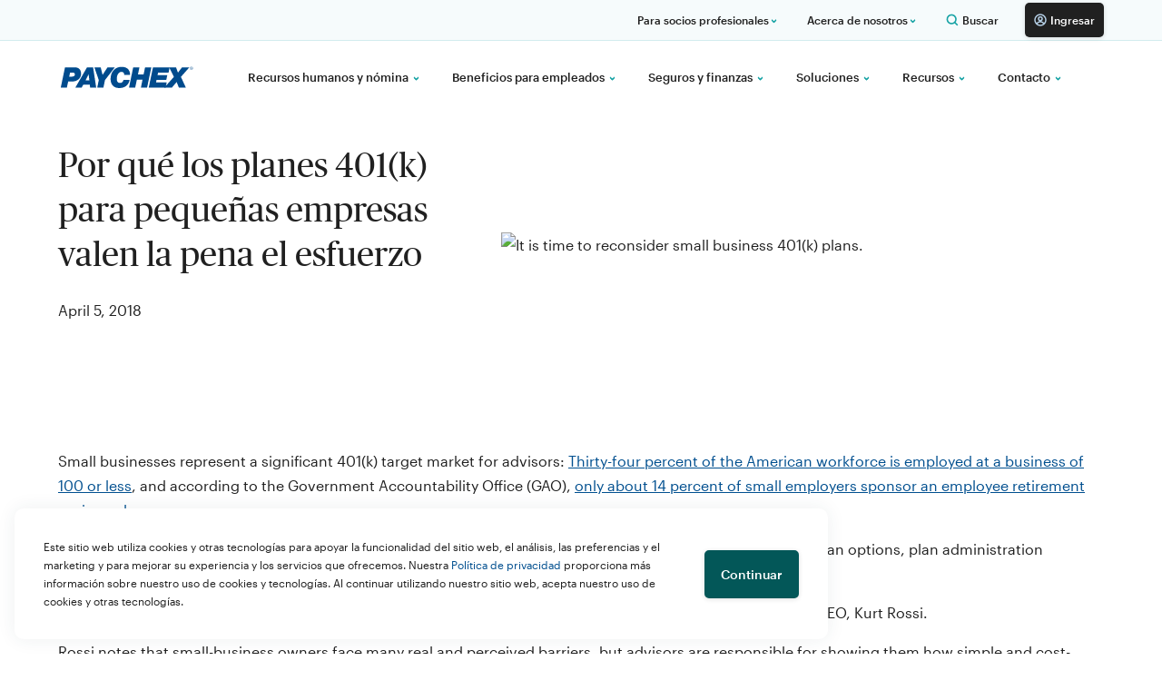

--- FILE ---
content_type: text/html; charset=utf-8
request_url: https://www.paychex.com/es/partnerships/financial-advisors/articles/why-small-business-401k-plans-are-worth-the-effort
body_size: 21537
content:
<!DOCTYPE html><html lang="es-US" dir="ltr" prefix="og: https://ogp.me/ns#">
  <head>
<meta name="ROBOTS" content="NOINDEX, FOLLOW" />
<!-- SL:start:notranslate -->
    <meta charset="utf-8" />
<script>(function(w,d,s,l,i){w[l]=w[l]||[];w[l].push({'gtm.start':
new Date().getTime(),event:'gtm.js'});var f=d.getElementsByTagName(s)[0],
j=d.createElement(s),dl=l!='dataLayer'?'&amp;l='+l:'';j.async=true;j.src=
'https://www.googletagmanager.com/gtm.js?id='+i+dl;f.parentNode.insertBefore(j,f);
})(window,document,'script','dataLayer','GTM-TJPBJHT');
</script>
<meta name="description" content="Small-business owners face many real and perceived barriers, but financial advisors shouldn't ignore them. Read how small business 401(k) opportunities abound." />
<link rel="canonical" href="https://www.paychex.com/es/partnerships/financial-advisors/articles/why-small-business-401k-plans-are-worth-the-effort" />
<meta property="og:site_name" content="Paychex" />
<meta property="og:type" content="website" />
<meta property="og:url" content="https://www.paychex.com/es/partnerships/financial-advisors/articles/why-small-business-401k-plans-are-worth-the-effort" />
<meta property="og:title" content="Why Small-Business 401k Plans are Worth the Effort | Paychex" />
<meta property="og:description" content="Small-business owners face many real and perceived barriers, but financial advisors shouldn't ignore them. Read how small business 401(k) opportunities abound." />
<meta name="twitter:card" content="summary" />
<meta name="twitter:site" content="@paychex" />
<meta name="twitter:title" content="Why Small-Business 401k Plans are Worth the Effort" />
<meta name="twitter:description" content="Small-business owners face many real and perceived barriers, but financial advisors shouldn't ignore them. Read how small business 401(k) opportunities abound." />
<meta name="twitter:site:id" content="39750799" />
<script>window.dataLayer = window.dataLayer || [];</script>
<meta name="MobileOptimized" content="width" />
<meta name="HandheldFriendly" content="true" />
<meta name="viewport" content="width=device-width, initial-scale=1.0" />
<link rel="icon" href="https://www.paychex.com/themes/custom/paychex2/favicon.ico" type="image/vnd.microsoft.icon" />

    <title>Why Small-Business 401k Plans are Worth the Effort | Paychex</title><!-- SL:end:notranslate -->
    <meta name="google-site-verification" content="3roRkhVL2RfkTCgiW8-YF41QMuTC7akwbNTA504bT98" />
    <meta name="google-site-verification" content="bZk9Fg5JzLVlXLEjLhdeRNizalYVJShJHNv7vGG7r-A" />
    <link rel="preload" fetchpriority="high" as="image" href="https://www.paychex.com/themes/custom/paychex2/images/svg/logo-paychex.svg" />
                    <link rel="preload" href="https://www.paychex.com/themes/custom/paychex2/dist/fonts/publico/PublicoHeadline-Roman-Web.woff" as="font" type="font/woff2" font-display="swap" crossorigin="" />
    <link rel="preload" href="https://www.paychex.com/themes/custom/paychex2/dist/fonts/graphik/Graphik-Regular-Web.woff2" as="font" type="font/woff2" font-display="swap" crossorigin="" />
    <link rel="preload" href="https://www.paychex.com/themes/custom/paychex2/dist/fonts/graphik/Graphik-Medium-Web.woff2" as="font" type="font/woff2" font-display="swap" crossorigin="" />
    <link rel="apple-touch-icon" href="https://www.paychex.com/themes/custom/paychex2/favicon/paychex-favicon-192x192.png" />
    <link rel="icon" href="https://www.paychex.com/themes/custom/paychex2/favicon/paychex-favicon-32x32.png" sizes="32x32" />
    <link rel="icon" href="https://www.paychex.com/themes/custom/paychex2/favicon/paychex-favicon-128x128.png" sizes="128x128" />
    <link rel="icon" href="https://www.paychex.com/themes/custom/paychex2/favicon/paychex-favicon-152x152.png" sizes="152x152" />
    <link rel="icon" href="https://www.paychex.com/themes/custom/paychex2/favicon/paychex-favicon-167x167.png" sizes="167x167" />
    <link rel="icon" href="https://www.paychex.com/themes/custom/paychex2/favicon/paychex-favicon-180x180.png" sizes="180x180" />
    <link rel="icon" href="https://www.paychex.com/themes/custom/paychex2/favicon/paychex-favicon-192x192.png" sizes="192x192" />
    <link rel="icon" href="https://www.paychex.com/themes/custom/paychex2/favicon/paychex-favicon-196x196.png" sizes="196x196" />
    <link rel="alternate" hreflang="en-us" href="https://www.paychex.com/partnerships/financial-advisors/articles/why-small-business-401k-plans-are-worth-the-effort" />    <link rel="alternate" hreflang="es-us" href="https://www.paychex.com/es/partnerships/financial-advisors/articles/why-small-business-401k-plans-are-worth-the-effort" />    <link rel="alternate" hreflang="x-default" href="https://www.paychex.com/partnerships/financial-advisors/articles/why-small-business-401k-plans-are-worth-the-effort" />
	      <script>
      function get_ga_id() {
    if (document.cookie.match(/_ga=(.+?);/)[1].split('.').slice(-2).join(".")) {
      return document.cookie.match(/_ga=(.+?);/)[1].split('.').slice(-2).join(".") + '.';
    } else {
      return undefined
    }
    }
    </script>
                                    <link rel="preload" href="//cdn.optimizely.com/js/131198987.js" as="script" />
    <link rel="preconnect" href="//logx.optimizely.com" />
    <script src="https://cdn.optimizely.com/js/131198987.js" data-cfasync="false"></script>
    
        <script>
      window['optimizely'] = window['optimizely'] || [];
      window.optimizely.push({type: 'ga4User', ga4UserId: get_ga_id});
    </script>

        
        
                  <script type="text/javascript">
          (function() {
              var didInit = false;

              function initMunchkin() {
              if(didInit === false) {
                      didInit = true;
                      Munchkin.init('715-YZO-232', { 'asyncOnly': true, 'disableClickDelay': true });
                  }
              }
              var munchkinScript = document.createElement('script');

              munchkinScript.type = 'text/javascript';
              munchkinScript.async = true;
              munchkinScript.src = '//munchkin.marketo.net/munchkin.js';
              munchkinScript.onreadystatechange = function() {

                  if (this.readyState == 'complete' || this.readyState == 'loaded') {
                      initMunchkin();
                  }
              };
              munchkinScript.onload = initMunchkin;
              document.getElementsByTagName('head')[0].appendChild(munchkinScript);
          })();
      </script>
                     <script src=" https://static.searchstax.com/studio-js/v3/js/studio-analytics.js" async=""></script>
     <script type="text/javascript">
        var _msq = _msq || []; // declare object
        var analyticsBaseUrl = 'https://analytics-us.searchstax.com';
     </script>



                  <script>
        window.dataLayer = window.dataLayer || [];
        function gtag(){dataLayer.push(arguments);}
        gtag('set', 'linker', {'domains': ['app.huckleberry.com']});
        gtag('js', new Date());
        gtag('config', 'G-VEVH5DKJJL', { 'send_page_view': false });
      </script>
    <link rel="stylesheet" media="all" href="https://www.paychex.com/sites/default/files/css/css_3bMpr6i1mJLPX0FodJg6LVdgCI6BYsaSQlLGMtDFhMA.css?delta=0&amp;language=en&amp;theme=paychex2&amp;include=eJxtjlEKwzAMQy-UENiNVMdtCkls7JQuO_1gG7Qf-9MTDySqcJ9pgXOgb27sjo09kBinLtZQ9xcHxaTCz0ciUizone3qVpFx58LId1YYNoOWGAmWYzbRLGf_axQ2iZlXHHVcgiv67uW37NMHt8_xN7cUSos" />
<link rel="stylesheet" media="all" href="https://www.paychex.com/sites/default/files/css/css_vVwe1R_TjamZxwW65ifrfMEbVQU2zJY_IDyhoRefOYE.css?delta=1&amp;language=en&amp;theme=paychex2&amp;include=eJxtjlEKwzAMQy-UENiNVMdtCkls7JQuO_1gG7Qf-9MTDySqcJ9pgXOgb27sjo09kBinLtZQ9xcHxaTCz0ciUizone3qVpFx58LId1YYNoOWGAmWYzbRLGf_axQ2iZlXHHVcgiv67uW37NMHt8_xN7cUSos" />

    <script type="application/json" data-drupal-selector="drupal-settings-json">{"path":{"baseUrl":"\/","pathPrefix":"","currentPath":"node\/13426","currentPathIsAdmin":false,"isFront":false,"currentLanguage":"en"},"pluralDelimiter":"\u0003","suppressDeprecationErrors":true,"user":{"uid":0,"permissionsHash":"bfc2c7a24bfb4b85ae4edfe66279574bdd4a9a3ade25d789d47b43369ba3a36a"}}</script>
<script src="https://www.paychex.com/es/sites/default/files/js/js_1pqGdwsY1k3lFTSZYJKd6w_wRx50J5SL0C7K_cTtuX8.js?scope=header&amp;delta=0&amp;language=en&amp;theme=paychex2&amp;include=eJxtjtEKgzAMRX_IrrAfkmsa12JtQhq3-ffzaTrYQyDn3kMIiXFMtinqjaRWaOdBsVPm9z0SKSa0xnZms4hfOTPSlevBnY6z0EIiS-F-lgrDw6A5BIKlkEw0yav9NTKbhMQztuqn0BWt9Pz71lhWFXPqz3iMy7q4hFomg-1DX2E-kjTn5mOCo2Jni99t1K3nDw7aZyA"></script>

    <meta name="theme-color" content="#8eabc3" />
  <meta http-equiv="Content-Language" content="es-US" />
<meta http-equiv="Content-Type" content="text/html; charset=utf-8" />
<meta property="og:locale" content="es_US" />
</head>
  <body class="site-default path-node page-node-type-fa-article nodetype--fa_article smartling-es">
    <div id="skip-to-content" class="skipnav" role="region" aria-label="skip to main content">
      <a class="skip-to-content-link" href="#main-content" aria-labelledby="main-content" tabindex="1">Pasar al contenido principal</a>
      <a class="skip-to-content-link" href="#sitemap" aria-labelledby="Skip to footer site map" tabindex="2">Saltar al pie de página del mapa del sitio</a></div>
            <noscript><iframe src="https://www.googletagmanager.com/ns.html?id=GTM-TJPBJHT" height="0" width="0" style="display:none;visibility:hidden;"></iframe>
</noscript>
      <div class="dialog-off-canvas-main-canvas" data-off-canvas-main-canvas="">
    

<header>
    
  <div class="region region-header">
    

        <nav class="navbar-menu top-nav">
    <div class="container">
      <ul class="right-nav">
        <li class="navbar-item has-dropdown" id="partners">
          <button class="navbar-link">Para socios profesionales</button>

          

    <div class="navbar-dropdown partners">
    <ul class="middle-navbar-links" data-datalayer-selected-solution="partners" data-datalayer-drawer="partners">
      <li class="bkg--gray pl-5 pr-5 mb-4 mr-5 is-image-border-radius">
        <p>Para las empresas que se asocian con Paychex con el fin de prestar servicios a sus clientes.</p>
      </li>
      <li>
        <a href="https://www.paychex.com/es/profesionales-de-la-contabilidad" class="middle-navbar-link">
          <p>Profesionales de la contabilidad</p>
        </a>
      </li>
      <li>
        <a href="https://www.paychex.com/es/asociaciones-bancarias" class="middle-navbar-link">
          <p>Profesionales de la banca</p>
        </a>
      </li>
      <li>
        <a href="https://www.paychex.com/es/asociaciones/asesores-financieros" class="middle-navbar-link">
          <p>Asesores financieros</p>
        </a>
      </li>
      <li>
        <a href="https://www.paychex.com/es/franquicia" class="middle-navbar-link">
          <p>Franquicias</p>
        </a>
      </li>
      <li>
        <a href="https://www.paychex.com/es/alianzas" class="middle-navbar-link">
          <p>Asociaciones nacionales</p>
        </a>
      </li>
    </ul>
    <a href="http://pages.paychex.com/taxbillwebinar" class="featured" data-datalayer-selected-solution="worx" data-datalayer-drawer="resources">
        <picture>
                  <source srcset="https://www.paychex.com/es/sites/default/files/styles/x_large_hq/public/image/2025-06/tax-bill-webinar-july-2025.jpg.webp?itok=QWenATRo 1x" media="all and (min-width: 1366px)" type="image/webp" width="648" height="400"></source>
              <source srcset="https://www.paychex.com/es/sites/default/files/styles/large_hq/public/image/2025-06/tax-bill-webinar-july-2025.jpg.webp?itok=3nfy-pI_ 1x, /sites/default/files/styles/x_large_hq/public/image/2025-06/tax-bill-webinar-july-2025.jpg.webp?itok=QWenATRo 2x" media="all and (min-width: 786px)" type="image/webp" width="648" height="400"></source>
              <source srcset="https://www.paychex.com/es/sites/default/files/styles/medium_hq/public/image/2025-06/tax-bill-webinar-july-2025.jpg.webp?itok=TXvKmw4n 1x" media="all and (min-width: 640px)" type="image/webp" width="648" height="400"></source>
              <source srcset="https://www.paychex.com/es/sites/default/files/styles/small_hq/public/image/2025-06/tax-bill-webinar-july-2025.jpg.webp.webp?itok=R8t8IUzy 1x, /sites/default/files/styles/large_hq/public/image/2025-06/tax-bill-webinar-july-2025.jpg.webp?itok=3nfy-pI_ 2x" width="640" height="395" type="image/webp"></source>
              <source srcset="https://www.paychex.com/es/sites/default/files/styles/x_large_hq/public/image/2025-06/tax-bill-webinar-july-2025.jpg?itok=QWenATRo 1x" media="all and (min-width: 1366px)" type="image/jpeg" width="648" height="400"></source>
              <source srcset="https://www.paychex.com/es/sites/default/files/styles/large_hq/public/image/2025-06/tax-bill-webinar-july-2025.jpg?itok=3nfy-pI_ 1x, /sites/default/files/styles/x_large_hq/public/image/2025-06/tax-bill-webinar-july-2025.jpg?itok=QWenATRo 2x" media="all and (min-width: 786px)" type="image/jpeg" width="648" height="400"></source>
              <source srcset="https://www.paychex.com/es/sites/default/files/styles/medium_hq/public/image/2025-06/tax-bill-webinar-july-2025.jpg?itok=TXvKmw4n 1x" media="all and (min-width: 640px)" type="image/jpeg" width="648" height="400"></source>
              <source srcset="https://www.paychex.com/es/sites/default/files/styles/small_hq/public/image/2025-06/tax-bill-webinar-july-2025.jpg.webp?itok=R8t8IUzy 1x, /sites/default/files/styles/large_hq/public/image/2025-06/tax-bill-webinar-july-2025.jpg?itok=3nfy-pI_ 2x" width="640" height="395"></source>
                  <img width="640" height="395" src="https://www.paychex.com/sites/default/files/styles/small_hq/public/image/2025-06/tax-bill-webinar-july-2025.jpg.webp?itok=R8t8IUzy" alt="" loading="lazy" />

  </picture>

      <div class="content">
        <div class="callout">
          <svg aria-label="featured tag" width="75" height="26" viewbox="0 0 75 26" fill="none" xmlns="http://www.w3.org/2000/svg">
            <rect width="75" height="26" rx="2" fill="#18A3A5"></rect>
            <path d="M12.984 17V8.42H18.3V9.692H14.58V12.248H17.508V13.484H14.58V17H12.984ZM21.999 17.12C20.151 17.12 18.819 15.908 18.819 13.928V13.832C18.819 11.888 20.151 10.592 21.939 10.592C23.499 10.592 24.903 11.516 24.903 13.76V14.18H20.307C20.355 15.368 20.955 16.04 22.035 16.04C22.911 16.04 23.367 15.692 23.475 15.08H24.879C24.675 16.4 23.607 17.12 21.999 17.12ZM20.331 13.208H23.463C23.391 12.128 22.839 11.648 21.939 11.648C21.063 11.648 20.475 12.236 20.331 13.208ZM27.9025 17.12C26.7505 17.12 25.8025 16.568 25.8025 15.26C25.8025 13.796 27.2185 13.268 29.0185 13.268H29.7985V12.944C29.7985 12.104 29.5105 11.684 28.6585 11.684C27.9025 11.684 27.5305 12.044 27.4585 12.668H26.0545C26.1745 11.204 27.3385 10.592 28.7425 10.592C30.1465 10.592 31.2505 11.168 31.2505 12.884V17H29.8225V16.232C29.4145 16.772 28.8625 17.12 27.9025 17.12ZM28.2505 16.076C29.1385 16.076 29.7985 15.608 29.7985 14.804V14.18H29.0545C27.9505 14.18 27.2425 14.432 27.2425 15.2C27.2425 15.728 27.5305 16.076 28.2505 16.076ZM35.0391 17.108C33.7911 17.108 33.1431 16.436 33.1431 15.248V11.816H32.3031V10.724H33.1431V9.344H34.5951V10.724H35.9751V11.816H34.5951V15.116C34.5951 15.668 34.8591 15.92 35.3151 15.92C35.6031 15.92 35.8191 15.884 36.0231 15.8V16.952C35.7951 17.036 35.4831 17.108 35.0391 17.108ZM39.4328 17.12C38.1968 17.12 37.2728 16.412 37.2728 14.744V10.724H38.7248V14.576C38.7248 15.524 39.1208 15.956 39.9608 15.956C40.7408 15.956 41.4248 15.452 41.4248 14.456V10.724H42.8768V17H41.4248V16.016C41.1128 16.628 40.4528 17.12 39.4328 17.12ZM44.5984 17V10.724H46.0504V11.9C46.4464 11.108 47.0344 10.64 48.0904 10.628V11.984C46.8184 11.996 46.0504 12.404 46.0504 13.736V17H44.5984ZM51.999 17.12C50.151 17.12 48.819 15.908 48.819 13.928V13.832C48.819 11.888 50.151 10.592 51.939 10.592C53.499 10.592 54.903 11.516 54.903 13.76V14.18H50.307C50.355 15.368 50.955 16.04 52.035 16.04C52.911 16.04 53.367 15.692 53.475 15.08H54.879C54.675 16.4 53.607 17.12 51.999 17.12ZM50.331 13.208H53.463C53.391 12.128 52.839 11.648 51.939 11.648C51.063 11.648 50.475 12.236 50.331 13.208ZM58.5519 17.12C56.9799 17.12 55.7919 16.004 55.7919 13.964V13.868C55.7919 11.864 56.9799 10.592 58.6119 10.592C59.6319 10.592 60.2679 11.06 60.6159 11.684V7.82H62.0679V17H60.6159V15.944C60.2799 16.568 59.4759 17.12 58.5519 17.12ZM58.9119 15.968C59.9199 15.968 60.6639 15.296 60.6639 13.892V13.796C60.6639 12.416 60.0279 11.732 58.9719 11.732C57.9039 11.732 57.2799 12.476 57.2799 13.832V13.928C57.2799 15.308 57.9759 15.968 58.9119 15.968Z" fill="white"></path>
          </svg>
        </div>
        <p>Seminario web a pedido</p>
        <p class="h4">Proyecto de ley fiscal 2025: de qué se trata y cómo impacta a su negocio</p>
        <p>No permita que la nueva ley fiscal sorprenda a su empresa.</p>
        <button class="button teal200-btn featured-cta">Ver seminario web</button>
      </div>
    </a>
  </div>
        </li>

        <li class="navbar-item has-dropdown" id="about">
          <button class="navbar-link">Acerca de nosotros</button>
          

    <div class="navbar-dropdown about">
    <ul class="middle-navbar-links" data-datalayer-selected-solution="about" data-datalayer-drawer="about">
      <li>
        <a href="https://www.paychex.com/es/corporativo" class="middle-navbar-link">
          <p>Acerca de Paychex</p>
        </a>
      </li>
      <li>
        <a href="https://www.paychex.com/es/corporate/ai-at-paychex" class="middle-navbar-link">
          <p>IA en Paychex</p>
        </a>
      </li>
      <li>
        <a href="https://www.paychex.com/es/corporativo/adquisición-de-paycor" class="middle-navbar-link">
          <p>Adquisición de Paycor</p>
        </a>
      </li>
      <li>
        <a href="https://www.paychex.com/es/como-funciona-paychex" class="middle-navbar-link">
          <p>El poder de Paychex</p>
        </a>
      </li>
      <li>
        <a href="https://www.paychex.com/es/clientes/testimonios" class="middle-navbar-link">
          <p>Testimonios de clientes</p>
        </a>
      </li>
      <li>
        <a href="https://www.paychex.com/es/corporativo/responsabilidad-corporativa" class="middle-navbar-link">
          <p>Responsabilidad Corporativa</p>
        </a>
      </li>
      <li>
        <a href="https://www.paychex.com/es/corporativo/fundacion-benefica-de-paychex" class="middle-navbar-link">
          <p>Fundación Benéfica de Paychex</p>
        </a>
      </li>
      <li>
        <a href="https://www.paychex.com/es/ubicaciones" class="middle-navbar-link">
          <p>Ubicaciones</p>
        </a>
      </li>
      <li>
        <a href="https://careers.paychex.com/careers" class="middle-navbar-link">
          <p>Empleos</p>
        </a>
      </li>
      <li>
        <a href="https://www.paychex.com/es/newsroom" class="middle-navbar-link">
          <p>Sala de prensa</p>
        </a>
      </li>
      <li>
        <a href="https://investor.paychex.com/" class="middle-navbar-link">
          <p>Relaciones con inversores</p>
        </a>
      </li>
      <li>
        <a href="https://www.paychex.com/es/corporativo/seguridad" class="middle-navbar-link">
          <p>Privacidad y seguridad</p>
        </a>
      </li>
    </ul>
    <a href="https://www.paychex.com/es/clientes/testimonios" class="featured" data-datalayer-drawer="about">
        <picture>
                  <source srcset="https://www.paychex.com/es/sites/default/files/styles/x_large_hq/public/image/2025-09/better-together-supports-navfeature.jpg.webp?itok=UczGTQ0s 1x" media="all and (min-width: 1366px)" type="image/webp" width="800" height="420"></source>
              <source srcset="https://www.paychex.com/es/sites/default/files/styles/large_hq/public/image/2025-09/better-together-supports-navfeature.jpg.webp?itok=CppQEPMM 1x, /sites/default/files/styles/x_large_hq/public/image/2025-09/better-together-supports-navfeature.jpg.webp?itok=UczGTQ0s 2x" media="all and (min-width: 786px)" type="image/webp" width="800" height="420"></source>
              <source srcset="https://www.paychex.com/es/sites/default/files/styles/medium_hq/public/image/2025-09/better-together-supports-navfeature.jpg.webp?itok=jXmejGJJ 1x" media="all and (min-width: 640px)" type="image/webp" width="768" height="403"></source>
              <source srcset="https://www.paychex.com/es/sites/default/files/styles/small_hq/public/image/2025-09/better-together-supports-navfeature.jpg.webp.webp?itok=noR1a-nn 1x, /sites/default/files/styles/large_hq/public/image/2025-09/better-together-supports-navfeature.jpg.webp?itok=CppQEPMM 2x" width="640" height="336" type="image/webp"></source>
              <source srcset="https://www.paychex.com/es/sites/default/files/styles/x_large_hq/public/image/2025-09/better-together-supports-navfeature.jpg?itok=UczGTQ0s 1x" media="all and (min-width: 1366px)" type="image/jpeg" width="800" height="420"></source>
              <source srcset="https://www.paychex.com/es/sites/default/files/styles/large_hq/public/image/2025-09/better-together-supports-navfeature.jpg?itok=CppQEPMM 1x, /sites/default/files/styles/x_large_hq/public/image/2025-09/better-together-supports-navfeature.jpg?itok=UczGTQ0s 2x" media="all and (min-width: 786px)" type="image/jpeg" width="800" height="420"></source>
              <source srcset="https://www.paychex.com/es/sites/default/files/styles/medium_hq/public/image/2025-09/better-together-supports-navfeature.jpg?itok=jXmejGJJ 1x" media="all and (min-width: 640px)" type="image/jpeg" width="768" height="403"></source>
              <source srcset="https://www.paychex.com/es/sites/default/files/styles/small_hq/public/image/2025-09/better-together-supports-navfeature.jpg.webp?itok=noR1a-nn 1x, /sites/default/files/styles/large_hq/public/image/2025-09/better-together-supports-navfeature.jpg?itok=CppQEPMM 2x" width="640" height="336"></source>
                  <img width="640" height="336" src="https://www.paychex.com/sites/default/files/styles/small_hq/public/image/2025-09/better-together-supports-navfeature.jpg.webp?itok=noR1a-nn" alt="" loading="lazy" />

  </picture>

      <div class="content">
        <div class="callout">
          <svg aria-label="featured tag" width="75" height="26" viewbox="0 0 75 26" fill="none" xmlns="http://www.w3.org/2000/svg">
            <rect width="75" height="26" rx="2" fill="#18A3A5"></rect>
            <path d="M12.984 17V8.42H18.3V9.692H14.58V12.248H17.508V13.484H14.58V17H12.984ZM21.999 17.12C20.151 17.12 18.819 15.908 18.819 13.928V13.832C18.819 11.888 20.151 10.592 21.939 10.592C23.499 10.592 24.903 11.516 24.903 13.76V14.18H20.307C20.355 15.368 20.955 16.04 22.035 16.04C22.911 16.04 23.367 15.692 23.475 15.08H24.879C24.675 16.4 23.607 17.12 21.999 17.12ZM20.331 13.208H23.463C23.391 12.128 22.839 11.648 21.939 11.648C21.063 11.648 20.475 12.236 20.331 13.208ZM27.9025 17.12C26.7505 17.12 25.8025 16.568 25.8025 15.26C25.8025 13.796 27.2185 13.268 29.0185 13.268H29.7985V12.944C29.7985 12.104 29.5105 11.684 28.6585 11.684C27.9025 11.684 27.5305 12.044 27.4585 12.668H26.0545C26.1745 11.204 27.3385 10.592 28.7425 10.592C30.1465 10.592 31.2505 11.168 31.2505 12.884V17H29.8225V16.232C29.4145 16.772 28.8625 17.12 27.9025 17.12ZM28.2505 16.076C29.1385 16.076 29.7985 15.608 29.7985 14.804V14.18H29.0545C27.9505 14.18 27.2425 14.432 27.2425 15.2C27.2425 15.728 27.5305 16.076 28.2505 16.076ZM35.0391 17.108C33.7911 17.108 33.1431 16.436 33.1431 15.248V11.816H32.3031V10.724H33.1431V9.344H34.5951V10.724H35.9751V11.816H34.5951V15.116C34.5951 15.668 34.8591 15.92 35.3151 15.92C35.6031 15.92 35.8191 15.884 36.0231 15.8V16.952C35.7951 17.036 35.4831 17.108 35.0391 17.108ZM39.4328 17.12C38.1968 17.12 37.2728 16.412 37.2728 14.744V10.724H38.7248V14.576C38.7248 15.524 39.1208 15.956 39.9608 15.956C40.7408 15.956 41.4248 15.452 41.4248 14.456V10.724H42.8768V17H41.4248V16.016C41.1128 16.628 40.4528 17.12 39.4328 17.12ZM44.5984 17V10.724H46.0504V11.9C46.4464 11.108 47.0344 10.64 48.0904 10.628V11.984C46.8184 11.996 46.0504 12.404 46.0504 13.736V17H44.5984ZM51.999 17.12C50.151 17.12 48.819 15.908 48.819 13.928V13.832C48.819 11.888 50.151 10.592 51.939 10.592C53.499 10.592 54.903 11.516 54.903 13.76V14.18H50.307C50.355 15.368 50.955 16.04 52.035 16.04C52.911 16.04 53.367 15.692 53.475 15.08H54.879C54.675 16.4 53.607 17.12 51.999 17.12ZM50.331 13.208H53.463C53.391 12.128 52.839 11.648 51.939 11.648C51.063 11.648 50.475 12.236 50.331 13.208ZM58.5519 17.12C56.9799 17.12 55.7919 16.004 55.7919 13.964V13.868C55.7919 11.864 56.9799 10.592 58.6119 10.592C59.6319 10.592 60.2679 11.06 60.6159 11.684V7.82H62.0679V17H60.6159V15.944C60.2799 16.568 59.4759 17.12 58.5519 17.12ZM58.9119 15.968C59.9199 15.968 60.6639 15.296 60.6639 13.892V13.796C60.6639 12.416 60.0279 11.732 58.9719 11.732C57.9039 11.732 57.2799 12.476 57.2799 13.832V13.928C57.2799 15.308 57.9759 15.968 58.9119 15.968Z" fill="white"></path>
          </svg>
        </div>
        <p>Testimonio de cliente</p>
        <p class="h4">Better Together Supports</p>
        <p>“Me encanta Paychex Flex® … (la información) es fácil de acceder. La aplicación es increíble”.</p>
        <button class="button teal200-btn small-text featured-cta">Ver testimonios</button>
      </div>
    </a>
  </div>
        </li>
        <li class="navbar-item search">
          <button class="navbar-link search">
            <svg aria-label="Search icon" width="14" height="14" viewbox="0 0 14 14" fill="none" xmlns="http://www.w3.org/2000/svg">
              <path d="M6.20001 0.599998C9.2928 0.599998 11.8 3.1072 11.8 6.2C11.8 7.45788 11.3853 8.61889 10.6851 9.55376L13.3314 12.2L12.2 13.3314L9.55377 10.6851C8.6189 11.3853 7.45789 11.8 6.20001 11.8C3.10721 11.8 0.600006 9.29279 0.600006 6.2C0.600006 3.1072 3.10721 0.599998 6.20001 0.599998ZM6.20001 2.2C3.99087 2.2 2.20001 3.99086 2.20001 6.2C2.20001 8.40914 3.99087 10.2 6.20001 10.2C8.40914 10.2 10.2 8.40914 10.2 6.2C10.2 3.99086 8.40914 2.2 6.20001 2.2Z" fill="#18A3A5"></path>
            </svg>
            Buscar
          </button>
          

  

<div class="search-container" role="button" aria-label="search container" tabindex="0">
  <div class="navbar-dropdown navbar-search">
    <div class="navbar-search-bar">
      <form class="form" action="https://www.paychex.com/es/buscar" method="get" id="views-exposed-form-search-page" accept-charset="UTF-8" data-drupal-form-fields="edit-keywords">
        <input class="searchInput" type="text" id="header-edit-keywords" name="searchStudioQuery" placeholder="Buscar en el sitio" aria-label="Site Search" autocomplete="off" />
        <div class="output-autosuggest-results">
          <div size="0" id="header_autosuggest__results" class="autosuggest__results-container is-hidden"></div>
        </div>
        <a id="btn-search" class="button is-blue-outlined is-small-nav" href="javascript:{}" onclick="document.getElementById('views-exposed-form-search-page').submit(); return false;">
          Buscar en <span class="is-sr-only">Paychex.com</span></a>
        <button id="" class="is-hidden" type="submit">Buscar en Paychex.com</button>
        <span class="button-close-search-bar"></span>
      </form>
    </div>
    <div class="header--display-results">
      <div class="header--display-results--wrap">
        <div class="header--display-results--link top">Más popular</div>
        <div class="header--display-results--link"><a href="https://go.paychex.com/tax-filing">Recursos de fin de año</a>
        </div>
        <div class="header--display-results--link">
          <a data-datalayer-click-event="tvc_paychex_event" data-datalayer-action="search_site" data-datalayer-category="search" data-datalayer-label="paycor_paychex_acquisition" data-datalayer-type="most_popular" href="https://www.paychex.com/es/corporativo/adquisición-de-paycor">
            Adquisición de Paycor
          </a>
        </div>
                  <div class="header--display-results--link"><a href="https://www.paychex.com/es/nomina/compare-las-soluciones-de-nomina">Compare paquetes de nómina</a></div>
                          <div class="header--display-results--link"><a href="https://www.paychex.com/es/asistencia">Opciones de asistencia</a>
          </div>
                          <div class="header--display-results--link"><a href="https://www.paychex.com/es/asistencia/restablecer-credenciales-de-inicio-de-sesión-de-paychex-flex">Ayuda de inicio de sesión</a></div>
                          <div class="header--display-results--link"><a href="https://www.paychex.com/es/ubicaciones">Ubicaciones de las oficinas de Paychex</a>
          </div>
              </div>
    </div>
  </div>
</div>
        </li>
                  <li class="navbar-item">
            <a href="https://www.paychex.com/es/login">
              <div class="button is-black--small login-button pl-2 pr-2">
                <svg aria-label="login icon" width="14" height="14" viewbox="0 0 14 14" fill="none" xmlns="http://www.w3.org/2000/svg">
                  <path d="M11 11.4706C10.7641 10.7618 10.2442 10.1355 9.52095 9.68882C8.79773 9.24213 7.9116 9 7 9C6.0884 9 5.20228 9.24212 4.47906 9.68882C3.75584 10.1355 3.23594 10.7618 3 11.4706M9 5.66667C9 6.77124 8.10457 7.66667 7 7.66667C5.89543 7.66667 5 6.77124 5 5.66667C5 4.5621 5.89543 3.66667 7 3.66667C8.10457 3.66667 9 4.5621 9 5.66667ZM13 7C13 10.3137 10.3137 13 7 13C3.68629 13 1 10.3137 1 7C1 3.68629 3.68629 1 7 1C10.3137 1 13 3.68629 13 7Z" stroke="#B3CDE3" stroke-width="1.5" stroke-linecap="round"></path>
                </svg>
                Ingresar
              </div>
            </a>
          </li>
              </ul>
    </div>
  </nav>


        <nav class="navbar" aria-label="main navigation">
            <div class="container">
                

    
<div class="navbar-brand">
            <a href="https://www.paychex.com/es" rel="home" class="navbar-item site-logo">
        <img src="https://www.paychex.com/themes/custom/paychex2/images/svg/logo-paychex.svg" alt="Inicio" />
        </a>
                                              <a href="/es/login" class="is-black--small is-hidden-tablet">Ingresar</a>
                <a tabindex="0" role="button" class="navbar-burger" aria-label="menu" aria-expanded="false">
            <span aria-hidden="true"></span>
            <span aria-hidden="true"></span>
            <span aria-hidden="true"></span>
        </a>
    </div>


  




  
<nav class="navbar-menu main" aria-label="paychex-header-navigation">
  <ul>
    <li class="navbar-item has-dropdown" id="payroll">
      <button class="navbar-link">Recursos humanos y nómina</button>
      

  
<div class="navbar-dropdown payroll">
    <ul class="navbar-left-subnav">
      <div class="pseudo-button payroll"></div>
      <li id="payroll-services">
        <button class="navbar-list">
          <p class="h4">Servicios de nómina</p>
          <p class="small-text">Pague en tiempo y forma a los empleados.</p>
        </button>
      </li>
      <li id="human-resources">
        <button class="navbar-list">
          <p class="h4">Recursos humanos</p>
          <p class="small-text">Guía sobre recursos humanos y cumplimiento</p>
        </button>
      </li>
      <li id="talent-management">
        <button class="navbar-list">
          <p class="h4">Gestión del talento</p>
          <p class="small-text">Reclutar, contratar y desarrollar</p>
        </button>
      </li>
      <li id="workforce-planning">
        <button class="navbar-list">
          <p class="h4">Planificación del personal</p>
          <p class="small-text">Seguimiento del tiempo y análisis</p>
        </button>
      </li>
    </ul>
    <div class="middle-nav default-hidden">
        <div class="payroll-services">
          <div class="navbar-link-header">
            <div class="middle-navbar-bottom">
              <ul class="middle-navbar-links" data-datalayer-selected-solution="payroll_services" data-datalayer-drawer="hr_and_payroll">
                <li>
                  <a href="https://www.paychex.com/es/nomina/compare-las-soluciones-de-nomina" class="middle-navbar-link"><p class="h4">Compare los planes de nómina</p></a>
                </li>
                <li>
                  <a href="https://www.paychex.com/es/nomina/nomina-de-pequenas-empresas" class="middle-navbar-link"><p class="h4">Nómina de pequeñas empresas</p></a>
                </li>
                <li>
                  <a href="https://www.paychex.com/es/nomina/nomina-empresarial" class="middle-navbar-link"><p class="h4">Nómina para medianas y grandes empresas</p></a>
                </li>
                <li>
                  <a href="https://www.paychex.com/es/nómina/paychex-pre-check" class="middle-navbar-link"><p class="h4">Precisión de la nómina</p></a>
                </li>
                <li>
                  <a href="https://www.paychex.com/es/nomina" class="middle-navbar-link"><p class="h4">Descripción general de la nómina</p></a>
                </li>
              </ul>
            </div>
          </div>
          <a href="https://www.paychex.com/es/nomina/compare-las-soluciones-de-nomina" class="featured" data-datalayer-selected-solution="payroll_services" data-datalayer-drawer="hr_and_payroll">
              <picture>
                  <source srcset="https://www.paychex.com/es/sites/default/files/styles/x_large_hq/public/image/2025-05/nav-featured-payrollpackages.jpg.webp?itok=kUX3fXF4 1x" media="all and (min-width: 1366px)" type="image/webp" width="260" height="125"></source>
              <source srcset="https://www.paychex.com/es/sites/default/files/styles/large_hq/public/image/2025-05/nav-featured-payrollpackages.jpg.webp?itok=tzJLxn0g 1x, /sites/default/files/styles/x_large_hq/public/image/2025-05/nav-featured-payrollpackages.jpg.webp?itok=kUX3fXF4 2x" media="all and (min-width: 786px)" type="image/webp" width="260" height="125"></source>
              <source srcset="https://www.paychex.com/es/sites/default/files/styles/medium_hq/public/image/2025-05/nav-featured-payrollpackages.jpg.webp?itok=-UwiaUzF 1x" media="all and (min-width: 640px)" type="image/webp" width="260" height="125"></source>
              <source srcset="https://www.paychex.com/es/sites/default/files/styles/small_hq/public/image/2025-05/nav-featured-payrollpackages.jpg.webp.webp?itok=oulMO1et 1x, /sites/default/files/styles/large_hq/public/image/2025-05/nav-featured-payrollpackages.jpg.webp?itok=tzJLxn0g 2x" width="260" height="125" type="image/webp"></source>
              <source srcset="https://www.paychex.com/es/sites/default/files/styles/x_large_hq/public/image/2025-05/nav-featured-payrollpackages.jpg?itok=kUX3fXF4 1x" media="all and (min-width: 1366px)" type="image/jpeg" width="260" height="125"></source>
              <source srcset="https://www.paychex.com/es/sites/default/files/styles/large_hq/public/image/2025-05/nav-featured-payrollpackages.jpg?itok=tzJLxn0g 1x, /sites/default/files/styles/x_large_hq/public/image/2025-05/nav-featured-payrollpackages.jpg?itok=kUX3fXF4 2x" media="all and (min-width: 786px)" type="image/jpeg" width="260" height="125"></source>
              <source srcset="https://www.paychex.com/es/sites/default/files/styles/medium_hq/public/image/2025-05/nav-featured-payrollpackages.jpg?itok=-UwiaUzF 1x" media="all and (min-width: 640px)" type="image/jpeg" width="260" height="125"></source>
              <source srcset="https://www.paychex.com/es/sites/default/files/styles/small_hq/public/image/2025-05/nav-featured-payrollpackages.jpg.webp?itok=oulMO1et 1x, /sites/default/files/styles/large_hq/public/image/2025-05/nav-featured-payrollpackages.jpg?itok=tzJLxn0g 2x" width="260" height="125"></source>
                  <img width="260" height="125" src="https://www.paychex.com/sites/default/files/styles/small_hq/public/image/2025-05/nav-featured-payrollpackages.jpg.webp?itok=oulMO1et" alt="" loading="lazy" />

  </picture>

            <div class="content">
              <div class="callout">
                <svg aria-label="featured tag" width="75" height="26" viewbox="0 0 75 26" fill="none" xmlns="http://www.w3.org/2000/svg">
                  <rect width="75" height="26" rx="2" fill="#18A3A5"></rect>
                  <path d="M12.984 17V8.42H18.3V9.692H14.58V12.248H17.508V13.484H14.58V17H12.984ZM21.999 17.12C20.151 17.12 18.819 15.908 18.819 13.928V13.832C18.819 11.888 20.151 10.592 21.939 10.592C23.499 10.592 24.903 11.516 24.903 13.76V14.18H20.307C20.355 15.368 20.955 16.04 22.035 16.04C22.911 16.04 23.367 15.692 23.475 15.08H24.879C24.675 16.4 23.607 17.12 21.999 17.12ZM20.331 13.208H23.463C23.391 12.128 22.839 11.648 21.939 11.648C21.063 11.648 20.475 12.236 20.331 13.208ZM27.9025 17.12C26.7505 17.12 25.8025 16.568 25.8025 15.26C25.8025 13.796 27.2185 13.268 29.0185 13.268H29.7985V12.944C29.7985 12.104 29.5105 11.684 28.6585 11.684C27.9025 11.684 27.5305 12.044 27.4585 12.668H26.0545C26.1745 11.204 27.3385 10.592 28.7425 10.592C30.1465 10.592 31.2505 11.168 31.2505 12.884V17H29.8225V16.232C29.4145 16.772 28.8625 17.12 27.9025 17.12ZM28.2505 16.076C29.1385 16.076 29.7985 15.608 29.7985 14.804V14.18H29.0545C27.9505 14.18 27.2425 14.432 27.2425 15.2C27.2425 15.728 27.5305 16.076 28.2505 16.076ZM35.0391 17.108C33.7911 17.108 33.1431 16.436 33.1431 15.248V11.816H32.3031V10.724H33.1431V9.344H34.5951V10.724H35.9751V11.816H34.5951V15.116C34.5951 15.668 34.8591 15.92 35.3151 15.92C35.6031 15.92 35.8191 15.884 36.0231 15.8V16.952C35.7951 17.036 35.4831 17.108 35.0391 17.108ZM39.4328 17.12C38.1968 17.12 37.2728 16.412 37.2728 14.744V10.724H38.7248V14.576C38.7248 15.524 39.1208 15.956 39.9608 15.956C40.7408 15.956 41.4248 15.452 41.4248 14.456V10.724H42.8768V17H41.4248V16.016C41.1128 16.628 40.4528 17.12 39.4328 17.12ZM44.5984 17V10.724H46.0504V11.9C46.4464 11.108 47.0344 10.64 48.0904 10.628V11.984C46.8184 11.996 46.0504 12.404 46.0504 13.736V17H44.5984ZM51.999 17.12C50.151 17.12 48.819 15.908 48.819 13.928V13.832C48.819 11.888 50.151 10.592 51.939 10.592C53.499 10.592 54.903 11.516 54.903 13.76V14.18H50.307C50.355 15.368 50.955 16.04 52.035 16.04C52.911 16.04 53.367 15.692 53.475 15.08H54.879C54.675 16.4 53.607 17.12 51.999 17.12ZM50.331 13.208H53.463C53.391 12.128 52.839 11.648 51.939 11.648C51.063 11.648 50.475 12.236 50.331 13.208ZM58.5519 17.12C56.9799 17.12 55.7919 16.004 55.7919 13.964V13.868C55.7919 11.864 56.9799 10.592 58.6119 10.592C59.6319 10.592 60.2679 11.06 60.6159 11.684V7.82H62.0679V17H60.6159V15.944C60.2799 16.568 59.4759 17.12 58.5519 17.12ZM58.9119 15.968C59.9199 15.968 60.6639 15.296 60.6639 13.892V13.796C60.6639 12.416 60.0279 11.732 58.9719 11.732C57.9039 11.732 57.2799 12.476 57.2799 13.832V13.928C57.2799 15.308 57.9759 15.968 58.9119 15.968Z" fill="white"></path>
                </svg>
              </div>
              <p class="h4">Encuentre el plan correcto</p>
              <p>
                Opciones de nómina que se ajustan a las necesidades de empresas de cualquier tamaño.
              </p>
              <button class="button teal200-btn small-text featured-cta">Ver los planes</button>
            </div>
          </a>
        </div>
        <div class="talent-management">
          <div class="navbar-link-header">
            <div class="middle-navbar-bottom">
              <ul class="middle-navbar-links" data-datalayer-selected-solution="talent_management" data-datalayer-drawer="hr_and_payroll">
                <li>
                  <a href="https://www.paychex.com/es/contratación/Reclutamiento-asistido-por-IA" class="middle-navbar-link"><p class="h4">Reclutamiento asistido por IA</p></a>
                </li>
                <li>
                  <a href="https://www.paychex.com/es/contratacion/seguimiento-de-reclutamiento-de-candidatos" class="middle-navbar-link"><p class="h4">Seguimiento de candidatos</p></a>
                </li>
                <li>
                  <a href="https://www.paychex.com/es/contratacion/verificaciones-y-evaluaciones-de-antecedentes-para-el-empleo" class="middle-navbar-link"><p class="h4">Verificaciones de antecedentes</p></a>
                </li>
                <li>
                  <a href="https://www.paychex.com/es/contratacion/software-de-incorporacion-de-empleados" class="middle-navbar-link"><p class="h4">Incorporación de Empleados</p></a>
                </li>
                <li>
                  <a href="https://www.paychex.com/es/recursos-humanos/sistema-de-gestion-de-aprendizaje" class="middle-navbar-link"><p class="h4">Sistema de Gestión de Aprendizaje (LMS)</p></a>
                </li>
                <li>
                  <a href="https://www.paychex.com/es/gestión-del-talento/compromiso-del-empleado" class="middle-navbar-link"><p class="h4">Software de compromiso de empleados</p></a>
                </li>
                <li>
                  <a href="https://www.paychex.com/es/gestión-del-talento" class="middle-navbar-link"><p class="h4">Descripción general de la gestión del talento</p></a>
                </li>
              </ul>
            </div>
          </div>
          <a href="https://www.paychex.com/es/contratación/Reclutamiento-asistido-por-IA" class="featured" data-datalayer-selected-solution="talent_management" data-datalayer-drawer="hr_and_payroll">
              <picture>
                  <source srcset="https://www.paychex.com/es/sites/default/files/styles/x_large_hq/public/image/2025-02/recruiting-copilot-featured-nav.jpg.webp?itok=po60h4ZS 1x" media="all and (min-width: 1366px)" type="image/webp" width="260" height="125"></source>
              <source srcset="https://www.paychex.com/es/sites/default/files/styles/large_hq/public/image/2025-02/recruiting-copilot-featured-nav.jpg.webp?itok=i6Sezfsy 1x, /sites/default/files/styles/x_large_hq/public/image/2025-02/recruiting-copilot-featured-nav.jpg.webp?itok=po60h4ZS 2x" media="all and (min-width: 786px)" type="image/webp" width="260" height="125"></source>
              <source srcset="https://www.paychex.com/es/sites/default/files/styles/medium_hq/public/image/2025-02/recruiting-copilot-featured-nav.jpg.webp?itok=j8Q9t9U8 1x" media="all and (min-width: 640px)" type="image/webp" width="260" height="125"></source>
              <source srcset="https://www.paychex.com/es/sites/default/files/styles/small_hq/public/image/2025-02/recruiting-copilot-featured-nav.jpg.webp.webp?itok=6RRoBV6b 1x, /sites/default/files/styles/large_hq/public/image/2025-02/recruiting-copilot-featured-nav.jpg.webp?itok=i6Sezfsy 2x" width="260" height="125" type="image/webp"></source>
              <source srcset="https://www.paychex.com/es/sites/default/files/styles/x_large_hq/public/image/2025-02/recruiting-copilot-featured-nav.jpg?itok=po60h4ZS 1x" media="all and (min-width: 1366px)" type="image/jpeg" width="260" height="125"></source>
              <source srcset="https://www.paychex.com/es/sites/default/files/styles/large_hq/public/image/2025-02/recruiting-copilot-featured-nav.jpg?itok=i6Sezfsy 1x, /sites/default/files/styles/x_large_hq/public/image/2025-02/recruiting-copilot-featured-nav.jpg?itok=po60h4ZS 2x" media="all and (min-width: 786px)" type="image/jpeg" width="260" height="125"></source>
              <source srcset="https://www.paychex.com/es/sites/default/files/styles/medium_hq/public/image/2025-02/recruiting-copilot-featured-nav.jpg?itok=j8Q9t9U8 1x" media="all and (min-width: 640px)" type="image/jpeg" width="260" height="125"></source>
              <source srcset="https://www.paychex.com/es/sites/default/files/styles/small_hq/public/image/2025-02/recruiting-copilot-featured-nav.jpg.webp?itok=6RRoBV6b 1x, /sites/default/files/styles/large_hq/public/image/2025-02/recruiting-copilot-featured-nav.jpg?itok=i6Sezfsy 2x" width="260" height="125"></source>
                  <img width="260" height="125" src="https://www.paychex.com/sites/default/files/styles/small_hq/public/image/2025-02/recruiting-copilot-featured-nav.jpg.webp?itok=6RRoBV6b" alt="" loading="lazy" />

  </picture>

            <div class="content">
              <div class="callout">
                <svg aria-label="featured tag" width="75" height="26" viewbox="0 0 75 26" fill="none" xmlns="http://www.w3.org/2000/svg">
                  <rect width="75" height="26" rx="2" fill="#18A3A5"></rect>
                  <path d="M12.984 17V8.42H18.3V9.692H14.58V12.248H17.508V13.484H14.58V17H12.984ZM21.999 17.12C20.151 17.12 18.819 15.908 18.819 13.928V13.832C18.819 11.888 20.151 10.592 21.939 10.592C23.499 10.592 24.903 11.516 24.903 13.76V14.18H20.307C20.355 15.368 20.955 16.04 22.035 16.04C22.911 16.04 23.367 15.692 23.475 15.08H24.879C24.675 16.4 23.607 17.12 21.999 17.12ZM20.331 13.208H23.463C23.391 12.128 22.839 11.648 21.939 11.648C21.063 11.648 20.475 12.236 20.331 13.208ZM27.9025 17.12C26.7505 17.12 25.8025 16.568 25.8025 15.26C25.8025 13.796 27.2185 13.268 29.0185 13.268H29.7985V12.944C29.7985 12.104 29.5105 11.684 28.6585 11.684C27.9025 11.684 27.5305 12.044 27.4585 12.668H26.0545C26.1745 11.204 27.3385 10.592 28.7425 10.592C30.1465 10.592 31.2505 11.168 31.2505 12.884V17H29.8225V16.232C29.4145 16.772 28.8625 17.12 27.9025 17.12ZM28.2505 16.076C29.1385 16.076 29.7985 15.608 29.7985 14.804V14.18H29.0545C27.9505 14.18 27.2425 14.432 27.2425 15.2C27.2425 15.728 27.5305 16.076 28.2505 16.076ZM35.0391 17.108C33.7911 17.108 33.1431 16.436 33.1431 15.248V11.816H32.3031V10.724H33.1431V9.344H34.5951V10.724H35.9751V11.816H34.5951V15.116C34.5951 15.668 34.8591 15.92 35.3151 15.92C35.6031 15.92 35.8191 15.884 36.0231 15.8V16.952C35.7951 17.036 35.4831 17.108 35.0391 17.108ZM39.4328 17.12C38.1968 17.12 37.2728 16.412 37.2728 14.744V10.724H38.7248V14.576C38.7248 15.524 39.1208 15.956 39.9608 15.956C40.7408 15.956 41.4248 15.452 41.4248 14.456V10.724H42.8768V17H41.4248V16.016C41.1128 16.628 40.4528 17.12 39.4328 17.12ZM44.5984 17V10.724H46.0504V11.9C46.4464 11.108 47.0344 10.64 48.0904 10.628V11.984C46.8184 11.996 46.0504 12.404 46.0504 13.736V17H44.5984ZM51.999 17.12C50.151 17.12 48.819 15.908 48.819 13.928V13.832C48.819 11.888 50.151 10.592 51.939 10.592C53.499 10.592 54.903 11.516 54.903 13.76V14.18H50.307C50.355 15.368 50.955 16.04 52.035 16.04C52.911 16.04 53.367 15.692 53.475 15.08H54.879C54.675 16.4 53.607 17.12 51.999 17.12ZM50.331 13.208H53.463C53.391 12.128 52.839 11.648 51.939 11.648C51.063 11.648 50.475 12.236 50.331 13.208ZM58.5519 17.12C56.9799 17.12 55.7919 16.004 55.7919 13.964V13.868C55.7919 11.864 56.9799 10.592 58.6119 10.592C59.6319 10.592 60.2679 11.06 60.6159 11.684V7.82H62.0679V17H60.6159V15.944C60.2799 16.568 59.4759 17.12 58.5519 17.12ZM58.9119 15.968C59.9199 15.968 60.6639 15.296 60.6639 13.892V13.796C60.6639 12.416 60.0279 11.732 58.9719 11.732C57.9039 11.732 57.2799 12.476 57.2799 13.832V13.928C57.2799 15.308 57.9759 15.968 58.9119 15.968Z" fill="white"></path>
                </svg>
              </div>
              <p class="h4">Reclutamiento asistido por IA</p>
              <p>Herramienta de reclutamiento asistida por IA de última generación, Paychex Recruiting Copilot, en asociación con Findem.</p>
              <button class="button teal200-btn small-text featured-cta">Automatizar el reclutamiento</button>
            </div>
          </a>
        </div>
        <div class="workforce-planning">
          <div class="navbar-link-header">
            <div class="middle-navbar-bottom">
              <ul class="middle-navbar-links" data-datalayer-selected-solution="workforce_planning" data-datalayer-drawer="hr_and_payroll">
                <li>
                  <a href="https://www.paychex.com/es/tiempo-y-asistencia" class="middle-navbar-link"><p class="h4">Tiempo y asistencia</p></a>
                </li>
                <li>
                  <a href="https://www.paychex.com/es/tiempo-y-asistencia/reloj-registrador" class="middle-navbar-link"><p class="h4">Relojes registradores</p></a>
                </li>
                <li>
                  <a href="https://www.paychex.com/es/recursos-humanos/análisis-de-recursos-humanos" class="middle-navbar-link"><p class="h4">Análisis e informes de recursos humanos</p></a>
                </li>
                <li>
                  <a href="https://www.paychex.com/es/tiempo-y-asistencia/software-de-gestión-del-personal" class="middle-navbar-link"><p class="h4">Descripción general de la planificación de la fuerza laboral</p></a>
                </li>
              </ul>
            </div>
          </div>
          <a href="https://www.paychex.com/es/tiempo-y-asistencia" class="featured" data-datalayer-selected-solution="workforce_planning" data-datalayer-drawer="hr_and_payroll">
              <picture>
                  <source srcset="https://www.paychex.com/es/sites/default/files/styles/x_large_hq/public/image/2025-02/time-and-attendance-featured-nav.jpg.webp?itok=qpnCo8bl 1x" media="all and (min-width: 1366px)" type="image/webp" width="260" height="125"></source>
              <source srcset="https://www.paychex.com/es/sites/default/files/styles/large_hq/public/image/2025-02/time-and-attendance-featured-nav.jpg.webp?itok=6I8XuJ-K 1x, /sites/default/files/styles/x_large_hq/public/image/2025-02/time-and-attendance-featured-nav.jpg.webp?itok=qpnCo8bl 2x" media="all and (min-width: 786px)" type="image/webp" width="260" height="125"></source>
              <source srcset="https://www.paychex.com/es/sites/default/files/styles/medium_hq/public/image/2025-02/time-and-attendance-featured-nav.jpg.webp?itok=hPowtnNt 1x" media="all and (min-width: 640px)" type="image/webp" width="260" height="125"></source>
              <source srcset="https://www.paychex.com/es/sites/default/files/styles/small_hq/public/image/2025-02/time-and-attendance-featured-nav.jpg.webp.webp?itok=QL1F4r0D 1x, /sites/default/files/styles/large_hq/public/image/2025-02/time-and-attendance-featured-nav.jpg.webp?itok=6I8XuJ-K 2x" width="260" height="125" type="image/webp"></source>
              <source srcset="https://www.paychex.com/es/sites/default/files/styles/x_large_hq/public/image/2025-02/time-and-attendance-featured-nav.jpg?itok=qpnCo8bl 1x" media="all and (min-width: 1366px)" type="image/jpeg" width="260" height="125"></source>
              <source srcset="https://www.paychex.com/es/sites/default/files/styles/large_hq/public/image/2025-02/time-and-attendance-featured-nav.jpg?itok=6I8XuJ-K 1x, /sites/default/files/styles/x_large_hq/public/image/2025-02/time-and-attendance-featured-nav.jpg?itok=qpnCo8bl 2x" media="all and (min-width: 786px)" type="image/jpeg" width="260" height="125"></source>
              <source srcset="https://www.paychex.com/es/sites/default/files/styles/medium_hq/public/image/2025-02/time-and-attendance-featured-nav.jpg?itok=hPowtnNt 1x" media="all and (min-width: 640px)" type="image/jpeg" width="260" height="125"></source>
              <source srcset="https://www.paychex.com/es/sites/default/files/styles/small_hq/public/image/2025-02/time-and-attendance-featured-nav.jpg.webp?itok=QL1F4r0D 1x, /sites/default/files/styles/large_hq/public/image/2025-02/time-and-attendance-featured-nav.jpg?itok=6I8XuJ-K 2x" width="260" height="125"></source>
                  <img width="260" height="125" src="https://www.paychex.com/sites/default/files/styles/small_hq/public/image/2025-02/time-and-attendance-featured-nav.jpg.webp?itok=QL1F4r0D" alt="" loading="lazy" />

  </picture>


            <div class="content">
              <div class="callout">
                <svg aria-label="featured tag" width="75" height="26" viewbox="0 0 75 26" fill="none" xmlns="http://www.w3.org/2000/svg">
                  <rect width="75" height="26" rx="2" fill="#18A3A5"></rect>
                  <path d="M12.984 17V8.42H18.3V9.692H14.58V12.248H17.508V13.484H14.58V17H12.984ZM21.999 17.12C20.151 17.12 18.819 15.908 18.819 13.928V13.832C18.819 11.888 20.151 10.592 21.939 10.592C23.499 10.592 24.903 11.516 24.903 13.76V14.18H20.307C20.355 15.368 20.955 16.04 22.035 16.04C22.911 16.04 23.367 15.692 23.475 15.08H24.879C24.675 16.4 23.607 17.12 21.999 17.12ZM20.331 13.208H23.463C23.391 12.128 22.839 11.648 21.939 11.648C21.063 11.648 20.475 12.236 20.331 13.208ZM27.9025 17.12C26.7505 17.12 25.8025 16.568 25.8025 15.26C25.8025 13.796 27.2185 13.268 29.0185 13.268H29.7985V12.944C29.7985 12.104 29.5105 11.684 28.6585 11.684C27.9025 11.684 27.5305 12.044 27.4585 12.668H26.0545C26.1745 11.204 27.3385 10.592 28.7425 10.592C30.1465 10.592 31.2505 11.168 31.2505 12.884V17H29.8225V16.232C29.4145 16.772 28.8625 17.12 27.9025 17.12ZM28.2505 16.076C29.1385 16.076 29.7985 15.608 29.7985 14.804V14.18H29.0545C27.9505 14.18 27.2425 14.432 27.2425 15.2C27.2425 15.728 27.5305 16.076 28.2505 16.076ZM35.0391 17.108C33.7911 17.108 33.1431 16.436 33.1431 15.248V11.816H32.3031V10.724H33.1431V9.344H34.5951V10.724H35.9751V11.816H34.5951V15.116C34.5951 15.668 34.8591 15.92 35.3151 15.92C35.6031 15.92 35.8191 15.884 36.0231 15.8V16.952C35.7951 17.036 35.4831 17.108 35.0391 17.108ZM39.4328 17.12C38.1968 17.12 37.2728 16.412 37.2728 14.744V10.724H38.7248V14.576C38.7248 15.524 39.1208 15.956 39.9608 15.956C40.7408 15.956 41.4248 15.452 41.4248 14.456V10.724H42.8768V17H41.4248V16.016C41.1128 16.628 40.4528 17.12 39.4328 17.12ZM44.5984 17V10.724H46.0504V11.9C46.4464 11.108 47.0344 10.64 48.0904 10.628V11.984C46.8184 11.996 46.0504 12.404 46.0504 13.736V17H44.5984ZM51.999 17.12C50.151 17.12 48.819 15.908 48.819 13.928V13.832C48.819 11.888 50.151 10.592 51.939 10.592C53.499 10.592 54.903 11.516 54.903 13.76V14.18H50.307C50.355 15.368 50.955 16.04 52.035 16.04C52.911 16.04 53.367 15.692 53.475 15.08H54.879C54.675 16.4 53.607 17.12 51.999 17.12ZM50.331 13.208H53.463C53.391 12.128 52.839 11.648 51.939 11.648C51.063 11.648 50.475 12.236 50.331 13.208ZM58.5519 17.12C56.9799 17.12 55.7919 16.004 55.7919 13.964V13.868C55.7919 11.864 56.9799 10.592 58.6119 10.592C59.6319 10.592 60.2679 11.06 60.6159 11.684V7.82H62.0679V17H60.6159V15.944C60.2799 16.568 59.4759 17.12 58.5519 17.12ZM58.9119 15.968C59.9199 15.968 60.6639 15.296 60.6639 13.892V13.796C60.6639 12.416 60.0279 11.732 58.9719 11.732C57.9039 11.732 57.2799 12.476 57.2799 13.832V13.928C57.2799 15.308 57.9759 15.968 58.9119 15.968Z" fill="white"></path>
                </svg>
              </div>
              <p data-datalayer-label="" class="h4">Tiempo y asistencia</p>
              <p data-datalayer-label="">Ahorre tiempo, evite errores y proporcione a los empleados la información que necesitan.</p>
              <button data-datalayer-label="" class="button teal200-btn small-text featured-cta">Seguimiento de horarios del empleado</button>
            </div>
          </a>
        </div>
        <div class="human-resources">
          <div class="navbar-link-header">
            <div class="middle-navbar-bottom">
              <ul class="middle-navbar-links" data-datalayer-selected-solution="human_resources" data-datalayer-drawer="hr_and_payroll">
                <li>
                  <a href="https://www.paychex.com/es/recursos-humanos/paquetes-de-rr. hh." class="middle-navbar-link"><p class="h4">Compare los planes de RR. HH.</p></a>
                </li>
                <li>
                  <a href="https://www.paychex.com/es/recursos-humanos/consultoria-de-recursos-humanos" class="middle-navbar-link"><p class="h4">Consultoría de recursos humanos</p></a>
                </li>
                <li>
                  <a href="https://www.paychex.com/es/peo" class="middle-navbar-link arrow-move-left"><p class="h4">Organización de empleadores profesionales (PEO, por sus siglas en inglés)</p></a>
                </li>
                <li>
                  <a href="https://www.paychex.com/es/recursos-humanos" class="middle-navbar-link"><p class="h4">Descripción general de los recursos humanos</p></a>
                </li>
              </ul>
            </div>
          </div>
          <a href="https://www.paychex.com/es/peo" class="featured" data-datalayer-selected-solution="human_resources" data-datalayer-drawer="hr_and_payroll">
              <picture>
                  <source srcset="https://www.paychex.com/es/sites/default/files/styles/x_large_hq/public/image/2024-07/peo-featured_0.jpg.webp?itok=NNlf7PaV 1x" media="all and (min-width: 1366px)" type="image/webp" width="450" height="248"></source>
              <source srcset="https://www.paychex.com/es/sites/default/files/styles/large_hq/public/image/2024-07/peo-featured_0.jpg.webp?itok=LrCYvVhR 1x, /sites/default/files/styles/x_large_hq/public/image/2024-07/peo-featured_0.jpg.webp?itok=NNlf7PaV 2x" media="all and (min-width: 786px)" type="image/webp" width="450" height="248"></source>
              <source srcset="https://www.paychex.com/es/sites/default/files/styles/medium_hq/public/image/2024-07/peo-featured_0.jpg.webp?itok=iLoE-N82 1x" media="all and (min-width: 640px)" type="image/webp" width="450" height="248"></source>
              <source srcset="https://www.paychex.com/es/sites/default/files/styles/small_hq/public/image/2024-07/peo-featured_0.jpg.webp.webp?itok=R0lNid7U 1x, /sites/default/files/styles/large_hq/public/image/2024-07/peo-featured_0.jpg.webp?itok=LrCYvVhR 2x" width="450" height="248" type="image/webp"></source>
              <source srcset="https://www.paychex.com/es/sites/default/files/styles/x_large_hq/public/image/2024-07/peo-featured_0.jpg?itok=NNlf7PaV 1x" media="all and (min-width: 1366px)" type="image/jpeg" width="450" height="248"></source>
              <source srcset="https://www.paychex.com/es/sites/default/files/styles/large_hq/public/image/2024-07/peo-featured_0.jpg?itok=LrCYvVhR 1x, /sites/default/files/styles/x_large_hq/public/image/2024-07/peo-featured_0.jpg?itok=NNlf7PaV 2x" media="all and (min-width: 786px)" type="image/jpeg" width="450" height="248"></source>
              <source srcset="https://www.paychex.com/es/sites/default/files/styles/medium_hq/public/image/2024-07/peo-featured_0.jpg?itok=iLoE-N82 1x" media="all and (min-width: 640px)" type="image/jpeg" width="450" height="248"></source>
              <source srcset="https://www.paychex.com/es/sites/default/files/styles/small_hq/public/image/2024-07/peo-featured_0.jpg.webp?itok=R0lNid7U 1x, /sites/default/files/styles/large_hq/public/image/2024-07/peo-featured_0.jpg?itok=LrCYvVhR 2x" width="450" height="248"></source>
                  <img width="450" height="248" src="https://www.paychex.com/sites/default/files/styles/small_hq/public/image/2024-07/peo-featured_0.jpg.webp?itok=R0lNid7U" alt="" loading="lazy" />

  </picture>

            <div class="content">
              <div class="callout">
                <svg aria-label="featured tag" width="75" height="26" viewbox="0 0 75 26" fill="none" xmlns="http://www.w3.org/2000/svg">
                  <rect width="75" height="26" rx="2" fill="#18A3A5"></rect>
                  <path d="M12.984 17V8.42H18.3V9.692H14.58V12.248H17.508V13.484H14.58V17H12.984ZM21.999 17.12C20.151 17.12 18.819 15.908 18.819 13.928V13.832C18.819 11.888 20.151 10.592 21.939 10.592C23.499 10.592 24.903 11.516 24.903 13.76V14.18H20.307C20.355 15.368 20.955 16.04 22.035 16.04C22.911 16.04 23.367 15.692 23.475 15.08H24.879C24.675 16.4 23.607 17.12 21.999 17.12ZM20.331 13.208H23.463C23.391 12.128 22.839 11.648 21.939 11.648C21.063 11.648 20.475 12.236 20.331 13.208ZM27.9025 17.12C26.7505 17.12 25.8025 16.568 25.8025 15.26C25.8025 13.796 27.2185 13.268 29.0185 13.268H29.7985V12.944C29.7985 12.104 29.5105 11.684 28.6585 11.684C27.9025 11.684 27.5305 12.044 27.4585 12.668H26.0545C26.1745 11.204 27.3385 10.592 28.7425 10.592C30.1465 10.592 31.2505 11.168 31.2505 12.884V17H29.8225V16.232C29.4145 16.772 28.8625 17.12 27.9025 17.12ZM28.2505 16.076C29.1385 16.076 29.7985 15.608 29.7985 14.804V14.18H29.0545C27.9505 14.18 27.2425 14.432 27.2425 15.2C27.2425 15.728 27.5305 16.076 28.2505 16.076ZM35.0391 17.108C33.7911 17.108 33.1431 16.436 33.1431 15.248V11.816H32.3031V10.724H33.1431V9.344H34.5951V10.724H35.9751V11.816H34.5951V15.116C34.5951 15.668 34.8591 15.92 35.3151 15.92C35.6031 15.92 35.8191 15.884 36.0231 15.8V16.952C35.7951 17.036 35.4831 17.108 35.0391 17.108ZM39.4328 17.12C38.1968 17.12 37.2728 16.412 37.2728 14.744V10.724H38.7248V14.576C38.7248 15.524 39.1208 15.956 39.9608 15.956C40.7408 15.956 41.4248 15.452 41.4248 14.456V10.724H42.8768V17H41.4248V16.016C41.1128 16.628 40.4528 17.12 39.4328 17.12ZM44.5984 17V10.724H46.0504V11.9C46.4464 11.108 47.0344 10.64 48.0904 10.628V11.984C46.8184 11.996 46.0504 12.404 46.0504 13.736V17H44.5984ZM51.999 17.12C50.151 17.12 48.819 15.908 48.819 13.928V13.832C48.819 11.888 50.151 10.592 51.939 10.592C53.499 10.592 54.903 11.516 54.903 13.76V14.18H50.307C50.355 15.368 50.955 16.04 52.035 16.04C52.911 16.04 53.367 15.692 53.475 15.08H54.879C54.675 16.4 53.607 17.12 51.999 17.12ZM50.331 13.208H53.463C53.391 12.128 52.839 11.648 51.939 11.648C51.063 11.648 50.475 12.236 50.331 13.208ZM58.5519 17.12C56.9799 17.12 55.7919 16.004 55.7919 13.964V13.868C55.7919 11.864 56.9799 10.592 58.6119 10.592C59.6319 10.592 60.2679 11.06 60.6159 11.684V7.82H62.0679V17H60.6159V15.944C60.2799 16.568 59.4759 17.12 58.5519 17.12ZM58.9119 15.968C59.9199 15.968 60.6639 15.296 60.6639 13.892V13.796C60.6639 12.416 60.0279 11.732 58.9719 11.732C57.9039 11.732 57.2799 12.476 57.2799 13.832V13.928C57.2799 15.308 57.9759 15.968 58.9119 15.968Z" fill="white"></path>
                </svg>
              </div>
              <p class="h4">Organización de empleadores profesionales (PEO, por sus siglas en inglés)</p>
              <p>Una solución integral de RR. HH. le ayuda a gestionar los beneficios para empleados, los recursos humanos, la nómina y el cumplimiento normativo.</p>
              <button class="button teal200-btn small-text featured-cta">Considere una PEO</button>
            </div>
          </a>
        </div>
    </div>
</div>
    </li>

    <li class="navbar-item has-dropdown" id="benefits">
      <button class="navbar-link">Beneficios para empleados</button>
      

  
<div class="navbar-dropdown benefits">
  <ul class="middle-navbar-links pl-1" data-datalayer-selected-solution="benefits" data-datalayer-drawer="employee_benefits">
    <li>
      <a href="https://www.paychex.com/es/servicios-de-jubilacion" class="middle-navbar-link">
        <p class="h4">401(k) y jubilación</p>
      </a>
    </li>
    <li>
      <a href="https://www.paychex.com/es/seguro-de-salud-grupal" class="middle-navbar-link">
        <p class="h4">Seguro de salud</p>
      </a>
    </li>
    <li>
      <a href="https://www.paychex.com/es/seguro-de-salud-grupal/beneficios-voluntarios" class="middle-navbar-link">
        <p class="h4">Beneficios voluntarios</p>
      </a>
    </li>
    <li>
      <a href="https://www.paychex.com/es/beneficios-para-empleados/beneficios-de-estilo-de-vida" class="middle-navbar-link">
        <p class="h4">Beneficios de estilo de vida</p>
      </a>
    </li>
    <li>
      <a href="https://www.paychex.com/es/beneficios-para-empleados/administracion-de-beneficios" class="middle-navbar-link">
          <p class="h4">Administración de beneficios</p>
      </a>
    </li>
    <li>
      <a href="https://www.paychex.com/es/recursos-humanos/compensacion-de-los-trabajadores" class="middle-navbar-link">
        <p class="h4">Compensación de los Trabajadores</p>
      </a>
    </li>
    <li>
      <a href="https://www.paychex.com/es/beneficios-para-empleados" class="middle-navbar-link">
        <p class="h4">Descripción general de los beneficios para empleados</p>
      </a>
    </li>
  </ul>

  <a href="https://www.paychex.com/es/beneficios-para-empleados/administracion-de-beneficios" class="featured" data-datalayer-selected-solution="benefits" data-datalayer-drawer="employee_benefits">
      <picture>
                  <source srcset="https://www.paychex.com/es/sites/default/files/styles/x_large_hq/public/image/2024-07/ben-admin-featured-nav_0.jpg.webp?itok=2HH7nS2B 1x" media="all and (min-width: 1366px)" type="image/webp" width="450" height="215"></source>
              <source srcset="https://www.paychex.com/es/sites/default/files/styles/large_hq/public/image/2024-07/ben-admin-featured-nav_0.jpg.webp?itok=Lef1AMW7 1x, /sites/default/files/styles/x_large_hq/public/image/2024-07/ben-admin-featured-nav_0.jpg.webp?itok=2HH7nS2B 2x" media="all and (min-width: 786px)" type="image/webp" width="450" height="215"></source>
              <source srcset="https://www.paychex.com/es/sites/default/files/styles/medium_hq/public/image/2024-07/ben-admin-featured-nav_0.jpg.webp?itok=gfRacxKS 1x" media="all and (min-width: 640px)" type="image/webp" width="450" height="215"></source>
              <source srcset="https://www.paychex.com/es/sites/default/files/styles/small_hq/public/image/2024-07/ben-admin-featured-nav_0.jpg.webp.webp?itok=S_7P5U5g 1x, /sites/default/files/styles/large_hq/public/image/2024-07/ben-admin-featured-nav_0.jpg.webp?itok=Lef1AMW7 2x" width="450" height="215" type="image/webp"></source>
              <source srcset="https://www.paychex.com/es/sites/default/files/styles/x_large_hq/public/image/2024-07/ben-admin-featured-nav_0.jpg?itok=2HH7nS2B 1x" media="all and (min-width: 1366px)" type="image/jpeg" width="450" height="215"></source>
              <source srcset="https://www.paychex.com/es/sites/default/files/styles/large_hq/public/image/2024-07/ben-admin-featured-nav_0.jpg?itok=Lef1AMW7 1x, /sites/default/files/styles/x_large_hq/public/image/2024-07/ben-admin-featured-nav_0.jpg?itok=2HH7nS2B 2x" media="all and (min-width: 786px)" type="image/jpeg" width="450" height="215"></source>
              <source srcset="https://www.paychex.com/es/sites/default/files/styles/medium_hq/public/image/2024-07/ben-admin-featured-nav_0.jpg?itok=gfRacxKS 1x" media="all and (min-width: 640px)" type="image/jpeg" width="450" height="215"></source>
              <source srcset="https://www.paychex.com/es/sites/default/files/styles/small_hq/public/image/2024-07/ben-admin-featured-nav_0.jpg.webp?itok=S_7P5U5g 1x, /sites/default/files/styles/large_hq/public/image/2024-07/ben-admin-featured-nav_0.jpg?itok=Lef1AMW7 2x" width="450" height="215"></source>
                  <img width="450" height="215" src="https://www.paychex.com/sites/default/files/styles/small_hq/public/image/2024-07/ben-admin-featured-nav_0.jpg.webp?itok=S_7P5U5g" alt="" loading="lazy" />

  </picture>

    <div class="content">
      <div class="callout">
        <svg aria-label="featured tag" width="75" height="26" viewbox="0 0 75 26" fill="none" xmlns="http://www.w3.org/2000/svg">
          <rect width="75" height="26" rx="2" fill="#18A3A5"></rect>
          <path d="M12.984 17V8.42H18.3V9.692H14.58V12.248H17.508V13.484H14.58V17H12.984ZM21.999 17.12C20.151 17.12 18.819 15.908 18.819 13.928V13.832C18.819 11.888 20.151 10.592 21.939 10.592C23.499 10.592 24.903 11.516 24.903 13.76V14.18H20.307C20.355 15.368 20.955 16.04 22.035 16.04C22.911 16.04 23.367 15.692 23.475 15.08H24.879C24.675 16.4 23.607 17.12 21.999 17.12ZM20.331 13.208H23.463C23.391 12.128 22.839 11.648 21.939 11.648C21.063 11.648 20.475 12.236 20.331 13.208ZM27.9025 17.12C26.7505 17.12 25.8025 16.568 25.8025 15.26C25.8025 13.796 27.2185 13.268 29.0185 13.268H29.7985V12.944C29.7985 12.104 29.5105 11.684 28.6585 11.684C27.9025 11.684 27.5305 12.044 27.4585 12.668H26.0545C26.1745 11.204 27.3385 10.592 28.7425 10.592C30.1465 10.592 31.2505 11.168 31.2505 12.884V17H29.8225V16.232C29.4145 16.772 28.8625 17.12 27.9025 17.12ZM28.2505 16.076C29.1385 16.076 29.7985 15.608 29.7985 14.804V14.18H29.0545C27.9505 14.18 27.2425 14.432 27.2425 15.2C27.2425 15.728 27.5305 16.076 28.2505 16.076ZM35.0391 17.108C33.7911 17.108 33.1431 16.436 33.1431 15.248V11.816H32.3031V10.724H33.1431V9.344H34.5951V10.724H35.9751V11.816H34.5951V15.116C34.5951 15.668 34.8591 15.92 35.3151 15.92C35.6031 15.92 35.8191 15.884 36.0231 15.8V16.952C35.7951 17.036 35.4831 17.108 35.0391 17.108ZM39.4328 17.12C38.1968 17.12 37.2728 16.412 37.2728 14.744V10.724H38.7248V14.576C38.7248 15.524 39.1208 15.956 39.9608 15.956C40.7408 15.956 41.4248 15.452 41.4248 14.456V10.724H42.8768V17H41.4248V16.016C41.1128 16.628 40.4528 17.12 39.4328 17.12ZM44.5984 17V10.724H46.0504V11.9C46.4464 11.108 47.0344 10.64 48.0904 10.628V11.984C46.8184 11.996 46.0504 12.404 46.0504 13.736V17H44.5984ZM51.999 17.12C50.151 17.12 48.819 15.908 48.819 13.928V13.832C48.819 11.888 50.151 10.592 51.939 10.592C53.499 10.592 54.903 11.516 54.903 13.76V14.18H50.307C50.355 15.368 50.955 16.04 52.035 16.04C52.911 16.04 53.367 15.692 53.475 15.08H54.879C54.675 16.4 53.607 17.12 51.999 17.12ZM50.331 13.208H53.463C53.391 12.128 52.839 11.648 51.939 11.648C51.063 11.648 50.475 12.236 50.331 13.208ZM58.5519 17.12C56.9799 17.12 55.7919 16.004 55.7919 13.964V13.868C55.7919 11.864 56.9799 10.592 58.6119 10.592C59.6319 10.592 60.2679 11.06 60.6159 11.684V7.82H62.0679V17H60.6159V15.944C60.2799 16.568 59.4759 17.12 58.5519 17.12ZM58.9119 15.968C59.9199 15.968 60.6639 15.296 60.6639 13.892V13.796C60.6639 12.416 60.0279 11.732 58.9719 11.732C57.9039 11.732 57.2799 12.476 57.2799 13.832V13.928C57.2799 15.308 57.9759 15.968 58.9119 15.968Z" fill="white"></path>
        </svg>
      </div>
      <p class="h4">Administración de beneficios</p>
      <p>Administre fácilmente los beneficios de su empresa en nuestra plataforma simple e integrada.</p>
      <button class="button teal200-btn small-text featured-cta">
        Administrar beneficios
      </button>
    </div>
  </a>
</div>
    </li>

    <li class="navbar-item has-dropdown" id="insurance">
      <button class="navbar-link">Seguros y finanzas</button>
      

  
<div class="navbar-dropdown insurance">
  <ul class="navbar-left-subnav">
    <div class="pseudo-button insurance"></div>
    <li id="business-insurance">
      <button class="navbar-list">
        <p class="h4">Seguro comercial</p>
        <p>Cobertura completa para empresas</p>
      </button>
    </li>
    <li id="financial-services">
      <button class="navbar-list">
        <p class="h4">Servicios financieros</p>
        <p>Recaude pagos y obtenga financiación</p>
      </button>
    </li>
  </ul>
  <div class="middle-nav default-hidden">
    <div class="business-insurance">
      <div class="navbar-link-header">
        <div class="middle-navbar-bottom">
          <ul class="middle-navbar-links" data-datalayer-selected-solution="business_insurance" data-datalayer-drawer="insurance_and_finance">
            <li>
              <a href="https://www.paychex.com/es/recursos-humanos/compensacion-de-los-trabajadores" class="middle-navbar-link">
                <p class="h4">Compensación de los Trabajadores</p>
              </a>
            </li>
            <li>
              <a href="https://www.paychex.com/es/seguro-comercial/seguro-de-auto-comercial" class="middle-navbar-link">
                <p class="h4">Seguro de auto comercial</p>
              </a>
            </li>
            <li>
              <a href="https://www.paychex.com/es/seguro-comercial/seguro-de-responsabilidad-general" class="middle-navbar-link">
                <p class="h4">Cobertura de responsabilidad civil general</p>
              </a>
            </li>
            <li>
              <a href="https://www.paychex.com/es/seguro-comercial/seguro-comercial-suplementario" class="middle-navbar-link">
                <p class="h4">Protección complementaria extendida</p>
              </a>
            </li>
            <li>
              <a href="https://www.paychex.com/es/seguro-comercial/seguro-de-responsabilidad-cibernetica" class="middle-navbar-link">
                <p class="h4">Responsabilidad cibernética</p>
              </a>
            </li>
            <li>
              <a href="https://www.paychex.com/es/seguro-comercial/poliza-de-propietario-del-negocio" class="middle-navbar-link">
                <p class="h4">Póliza de propietario de negocio (BOP)</p>
              </a>
            </li>
            <li>
              <a href="https://www.paychex.com/es/recursos-humanos/seguro-estatal-de-desempleo" class="middle-navbar-link">
                <p class="h4">Seguro estatal de desempleo (SUI)</p>
              </a>
            </li>
            <li>
              <a href="https://www.paychex.com/es/seguro-comercial/seguro-de-responsabilidad-civil-para-prácticas-laborales" class="middle-navbar-link">
                <p class="h4">Seguro de responsabilidad civil para prácticas laborales (EPLI)</p>
              </a>
            </li>
            <li>
              <a href="https://www.paychex.com/es/seguro-comercial" class="middle-navbar-link">
                <p class="h4">Descripción general del seguro</p>
              </a>
            </li>
          </ul>
        </div>
      </div>
      <a href="https://www.paychex.com/es/recursos-humanos/compensacion-de-los-trabajadores" class="featured" data-datalayer-selected-solution="business_insurance" data-datalayer-drawer="insurance_and_finance">
          <picture>
                  <source srcset="https://www.paychex.com/es/sites/default/files/styles/x_large_hq/public/image/2025-02/workers-compensation-featured-nav.jpg.webp?itok=7Khue_Sr 1x" media="all and (min-width: 1366px)" type="image/webp" width="260" height="125"></source>
              <source srcset="https://www.paychex.com/es/sites/default/files/styles/large_hq/public/image/2025-02/workers-compensation-featured-nav.jpg.webp?itok=viFqTGAM 1x, /sites/default/files/styles/x_large_hq/public/image/2025-02/workers-compensation-featured-nav.jpg.webp?itok=7Khue_Sr 2x" media="all and (min-width: 786px)" type="image/webp" width="260" height="125"></source>
              <source srcset="https://www.paychex.com/es/sites/default/files/styles/medium_hq/public/image/2025-02/workers-compensation-featured-nav.jpg.webp?itok=5r9vmM9s 1x" media="all and (min-width: 640px)" type="image/webp" width="260" height="125"></source>
              <source srcset="https://www.paychex.com/es/sites/default/files/styles/small_hq/public/image/2025-02/workers-compensation-featured-nav.jpg.webp.webp?itok=SC3qKDbN 1x, /sites/default/files/styles/large_hq/public/image/2025-02/workers-compensation-featured-nav.jpg.webp?itok=viFqTGAM 2x" width="260" height="125" type="image/webp"></source>
              <source srcset="https://www.paychex.com/es/sites/default/files/styles/x_large_hq/public/image/2025-02/workers-compensation-featured-nav.jpg?itok=7Khue_Sr 1x" media="all and (min-width: 1366px)" type="image/jpeg" width="260" height="125"></source>
              <source srcset="https://www.paychex.com/es/sites/default/files/styles/large_hq/public/image/2025-02/workers-compensation-featured-nav.jpg?itok=viFqTGAM 1x, /sites/default/files/styles/x_large_hq/public/image/2025-02/workers-compensation-featured-nav.jpg?itok=7Khue_Sr 2x" media="all and (min-width: 786px)" type="image/jpeg" width="260" height="125"></source>
              <source srcset="https://www.paychex.com/es/sites/default/files/styles/medium_hq/public/image/2025-02/workers-compensation-featured-nav.jpg?itok=5r9vmM9s 1x" media="all and (min-width: 640px)" type="image/jpeg" width="260" height="125"></source>
              <source srcset="https://www.paychex.com/es/sites/default/files/styles/small_hq/public/image/2025-02/workers-compensation-featured-nav.jpg.webp?itok=SC3qKDbN 1x, /sites/default/files/styles/large_hq/public/image/2025-02/workers-compensation-featured-nav.jpg?itok=viFqTGAM 2x" width="260" height="125"></source>
                  <img width="260" height="125" src="https://www.paychex.com/sites/default/files/styles/small_hq/public/image/2025-02/workers-compensation-featured-nav.jpg.webp?itok=SC3qKDbN" alt="" loading="lazy" />

  </picture>

        <div class="content">
          <div class="callout">
            <svg aria-label="featured tag" width="75" height="26" viewbox="0 0 75 26" fill="none" xmlns="http://www.w3.org/2000/svg">
              <rect width="75" height="26" rx="2" fill="#18A3A5"></rect>
              <path d="M12.984 17V8.42H18.3V9.692H14.58V12.248H17.508V13.484H14.58V17H12.984ZM21.999 17.12C20.151 17.12 18.819 15.908 18.819 13.928V13.832C18.819 11.888 20.151 10.592 21.939 10.592C23.499 10.592 24.903 11.516 24.903 13.76V14.18H20.307C20.355 15.368 20.955 16.04 22.035 16.04C22.911 16.04 23.367 15.692 23.475 15.08H24.879C24.675 16.4 23.607 17.12 21.999 17.12ZM20.331 13.208H23.463C23.391 12.128 22.839 11.648 21.939 11.648C21.063 11.648 20.475 12.236 20.331 13.208ZM27.9025 17.12C26.7505 17.12 25.8025 16.568 25.8025 15.26C25.8025 13.796 27.2185 13.268 29.0185 13.268H29.7985V12.944C29.7985 12.104 29.5105 11.684 28.6585 11.684C27.9025 11.684 27.5305 12.044 27.4585 12.668H26.0545C26.1745 11.204 27.3385 10.592 28.7425 10.592C30.1465 10.592 31.2505 11.168 31.2505 12.884V17H29.8225V16.232C29.4145 16.772 28.8625 17.12 27.9025 17.12ZM28.2505 16.076C29.1385 16.076 29.7985 15.608 29.7985 14.804V14.18H29.0545C27.9505 14.18 27.2425 14.432 27.2425 15.2C27.2425 15.728 27.5305 16.076 28.2505 16.076ZM35.0391 17.108C33.7911 17.108 33.1431 16.436 33.1431 15.248V11.816H32.3031V10.724H33.1431V9.344H34.5951V10.724H35.9751V11.816H34.5951V15.116C34.5951 15.668 34.8591 15.92 35.3151 15.92C35.6031 15.92 35.8191 15.884 36.0231 15.8V16.952C35.7951 17.036 35.4831 17.108 35.0391 17.108ZM39.4328 17.12C38.1968 17.12 37.2728 16.412 37.2728 14.744V10.724H38.7248V14.576C38.7248 15.524 39.1208 15.956 39.9608 15.956C40.7408 15.956 41.4248 15.452 41.4248 14.456V10.724H42.8768V17H41.4248V16.016C41.1128 16.628 40.4528 17.12 39.4328 17.12ZM44.5984 17V10.724H46.0504V11.9C46.4464 11.108 47.0344 10.64 48.0904 10.628V11.984C46.8184 11.996 46.0504 12.404 46.0504 13.736V17H44.5984ZM51.999 17.12C50.151 17.12 48.819 15.908 48.819 13.928V13.832C48.819 11.888 50.151 10.592 51.939 10.592C53.499 10.592 54.903 11.516 54.903 13.76V14.18H50.307C50.355 15.368 50.955 16.04 52.035 16.04C52.911 16.04 53.367 15.692 53.475 15.08H54.879C54.675 16.4 53.607 17.12 51.999 17.12ZM50.331 13.208H53.463C53.391 12.128 52.839 11.648 51.939 11.648C51.063 11.648 50.475 12.236 50.331 13.208ZM58.5519 17.12C56.9799 17.12 55.7919 16.004 55.7919 13.964V13.868C55.7919 11.864 56.9799 10.592 58.6119 10.592C59.6319 10.592 60.2679 11.06 60.6159 11.684V7.82H62.0679V17H60.6159V15.944C60.2799 16.568 59.4759 17.12 58.5519 17.12ZM58.9119 15.968C59.9199 15.968 60.6639 15.296 60.6639 13.892V13.796C60.6639 12.416 60.0279 11.732 58.9719 11.732C57.9039 11.732 57.2799 12.476 57.2799 13.832V13.928C57.2799 15.308 57.9759 15.968 58.9119 15.968Z" fill="white"></path>
            </svg>
          </div>
          <p class="h4">Compensación de los Trabajadores</p>
          <p>Nuestros agentes con licencia pueden ayudarlo a seleccionar un plan de seguro de compensación de los trabajadores de las mejores compañías nacionales.</p>
          <button class="button teal200-btn small-text featured-cta">Obtenga cobertura</button>
        </div>
      </a>
    </div>
    <div class="financial-services">
      <div class="navbar-link-header">
        <div class="middle-navbar-bottom">
          <ul class="middle-navbar-links" data-datalayer-selected-solution="financial_services" data-datalayer-drawer="insurance_and_finance">
            <li>
              <a href="https://www.paychex.com/es/administracion-de-gastos" class="middle-navbar-link">
                <p class="h4">Administración de gastos</p>
              </a>
            </li>
            <li>
              <a href="https://www.paychex.com/es/procesamiento-de-pagos" class="middle-navbar-link">
                <p class="h4">Procesamiento de pagos</p>
              </a>
            </li>
                        <li>
              <a href="https://www.paychex.com/es/soluciones-de-financiación" class="middle-navbar-link">
                <p class="h4">Servicios de financiación</p>
              </a>
            </li>
            <li>
              <a href="https://www.paychex.com/es/servicios-fiscales" class="middle-navbar-link">
                <p class="h4">Servicios de cumplimiento fiscal</p>
              </a>
            </li>
                      </ul>
        </div>
      </div>
      <a href="https://www.paychex.com/es/procesamiento-de-pagos" class="featured" data-datalayer-selected-solution="financial_services" data-datalayer-drawer="insurance_and_finance">
          <picture>
                  <source srcset="https://www.paychex.com/es/sites/default/files/styles/x_large_hq/public/image/2024-07/payment-processing-featured-nav_0.jpg.webp?itok=RlFZJI-v 1x" media="all and (min-width: 1366px)" type="image/webp" width="450" height="215"></source>
              <source srcset="https://www.paychex.com/es/sites/default/files/styles/large_hq/public/image/2024-07/payment-processing-featured-nav_0.jpg.webp?itok=4BSaE_HF 1x, /sites/default/files/styles/x_large_hq/public/image/2024-07/payment-processing-featured-nav_0.jpg.webp?itok=RlFZJI-v 2x" media="all and (min-width: 786px)" type="image/webp" width="450" height="215"></source>
              <source srcset="https://www.paychex.com/es/sites/default/files/styles/medium_hq/public/image/2024-07/payment-processing-featured-nav_0.jpg.webp?itok=oJxdPP-u 1x" media="all and (min-width: 640px)" type="image/webp" width="450" height="215"></source>
              <source srcset="https://www.paychex.com/es/sites/default/files/styles/small_hq/public/image/2024-07/payment-processing-featured-nav_0.jpg.webp.webp?itok=0_i5vprp 1x, /sites/default/files/styles/large_hq/public/image/2024-07/payment-processing-featured-nav_0.jpg.webp?itok=4BSaE_HF 2x" width="450" height="215" type="image/webp"></source>
              <source srcset="https://www.paychex.com/es/sites/default/files/styles/x_large_hq/public/image/2024-07/payment-processing-featured-nav_0.jpg?itok=RlFZJI-v 1x" media="all and (min-width: 1366px)" type="image/jpeg" width="450" height="215"></source>
              <source srcset="https://www.paychex.com/es/sites/default/files/styles/large_hq/public/image/2024-07/payment-processing-featured-nav_0.jpg?itok=4BSaE_HF 1x, /sites/default/files/styles/x_large_hq/public/image/2024-07/payment-processing-featured-nav_0.jpg?itok=RlFZJI-v 2x" media="all and (min-width: 786px)" type="image/jpeg" width="450" height="215"></source>
              <source srcset="https://www.paychex.com/es/sites/default/files/styles/medium_hq/public/image/2024-07/payment-processing-featured-nav_0.jpg?itok=oJxdPP-u 1x" media="all and (min-width: 640px)" type="image/jpeg" width="450" height="215"></source>
              <source srcset="https://www.paychex.com/es/sites/default/files/styles/small_hq/public/image/2024-07/payment-processing-featured-nav_0.jpg.webp?itok=0_i5vprp 1x, /sites/default/files/styles/large_hq/public/image/2024-07/payment-processing-featured-nav_0.jpg?itok=4BSaE_HF 2x" width="450" height="215"></source>
                  <img width="450" height="215" src="https://www.paychex.com/sites/default/files/styles/small_hq/public/image/2024-07/payment-processing-featured-nav_0.jpg.webp?itok=0_i5vprp" alt="" loading="lazy" />

  </picture>

        <div class="content">
          <div class="callout">
            <svg aria-label="featured tag" width="75" height="26" viewbox="0 0 75 26" fill="none" xmlns="http://www.w3.org/2000/svg">
              <rect width="75" height="26" rx="2" fill="#18A3A5"></rect>
              <path d="M12.984 17V8.42H18.3V9.692H14.58V12.248H17.508V13.484H14.58V17H12.984ZM21.999 17.12C20.151 17.12 18.819 15.908 18.819 13.928V13.832C18.819 11.888 20.151 10.592 21.939 10.592C23.499 10.592 24.903 11.516 24.903 13.76V14.18H20.307C20.355 15.368 20.955 16.04 22.035 16.04C22.911 16.04 23.367 15.692 23.475 15.08H24.879C24.675 16.4 23.607 17.12 21.999 17.12ZM20.331 13.208H23.463C23.391 12.128 22.839 11.648 21.939 11.648C21.063 11.648 20.475 12.236 20.331 13.208ZM27.9025 17.12C26.7505 17.12 25.8025 16.568 25.8025 15.26C25.8025 13.796 27.2185 13.268 29.0185 13.268H29.7985V12.944C29.7985 12.104 29.5105 11.684 28.6585 11.684C27.9025 11.684 27.5305 12.044 27.4585 12.668H26.0545C26.1745 11.204 27.3385 10.592 28.7425 10.592C30.1465 10.592 31.2505 11.168 31.2505 12.884V17H29.8225V16.232C29.4145 16.772 28.8625 17.12 27.9025 17.12ZM28.2505 16.076C29.1385 16.076 29.7985 15.608 29.7985 14.804V14.18H29.0545C27.9505 14.18 27.2425 14.432 27.2425 15.2C27.2425 15.728 27.5305 16.076 28.2505 16.076ZM35.0391 17.108C33.7911 17.108 33.1431 16.436 33.1431 15.248V11.816H32.3031V10.724H33.1431V9.344H34.5951V10.724H35.9751V11.816H34.5951V15.116C34.5951 15.668 34.8591 15.92 35.3151 15.92C35.6031 15.92 35.8191 15.884 36.0231 15.8V16.952C35.7951 17.036 35.4831 17.108 35.0391 17.108ZM39.4328 17.12C38.1968 17.12 37.2728 16.412 37.2728 14.744V10.724H38.7248V14.576C38.7248 15.524 39.1208 15.956 39.9608 15.956C40.7408 15.956 41.4248 15.452 41.4248 14.456V10.724H42.8768V17H41.4248V16.016C41.1128 16.628 40.4528 17.12 39.4328 17.12ZM44.5984 17V10.724H46.0504V11.9C46.4464 11.108 47.0344 10.64 48.0904 10.628V11.984C46.8184 11.996 46.0504 12.404 46.0504 13.736V17H44.5984ZM51.999 17.12C50.151 17.12 48.819 15.908 48.819 13.928V13.832C48.819 11.888 50.151 10.592 51.939 10.592C53.499 10.592 54.903 11.516 54.903 13.76V14.18H50.307C50.355 15.368 50.955 16.04 52.035 16.04C52.911 16.04 53.367 15.692 53.475 15.08H54.879C54.675 16.4 53.607 17.12 51.999 17.12ZM50.331 13.208H53.463C53.391 12.128 52.839 11.648 51.939 11.648C51.063 11.648 50.475 12.236 50.331 13.208ZM58.5519 17.12C56.9799 17.12 55.7919 16.004 55.7919 13.964V13.868C55.7919 11.864 56.9799 10.592 58.6119 10.592C59.6319 10.592 60.2679 11.06 60.6159 11.684V7.82H62.0679V17H60.6159V15.944C60.2799 16.568 59.4759 17.12 58.5519 17.12ZM58.9119 15.968C59.9199 15.968 60.6639 15.296 60.6639 13.892V13.796C60.6639 12.416 60.0279 11.732 58.9719 11.732C57.9039 11.732 57.2799 12.476 57.2799 13.832V13.928C57.2799 15.308 57.9759 15.968 58.9119 15.968Z" fill="white"></path>
            </svg>
          </div>
          <p class="h4">Procesamiento de pagos</p>
          <p>Acepte tarjetas de crédito, tarjetas de débito, pagos de la cámara de compensación automatizada (ACH) y cheques electrónicos.</p>
          <button class="button teal200-btn small-text featured-cta">Acepte pagos</button>
        </div>
      </a>
    </div>
  </div>
</div>
    </li>

    <li class="navbar-item has-dropdown" id="solutions">
      <button class="navbar-link">Soluciones</button>
      

  
<div class="navbar-dropdown solutions">
  <ul class="navbar-left-subnav">
    <div class="pseudo-button solutions"></div>
    <li id="business-sizes">
      <button class="navbar-list">
        <p class="h4">Por tamaño de empresa</p>
        <p>Soluciones adecuadas para el tamaño de su empresa</p>
      </button>
    </li>
    <li id="industries">
      <button class="navbar-list">
        <p class="h4">Por industria</p>
        <p>Soluciones para cualquier industria</p>
      </button>
    </li>
    <li id="integrations">
      <a data-datalayer-selected-solution="integrations" data-datalayer-drawer="solutions" href="https://www.paychex.com/es/integraciones" class="subnavbar-link">
        <p data-datalayer-label="integrations" class="h4">Integraciones</p>
        <p>Nuestro marketplace de software</p>
      </a>
    </li>
    <li id="hr-benefits-peo">
      <a data-datalayer-selected-solution="full_service_hr_and_benefits" data-datalayer-drawer="solutions" href="https://www.paychex.com/es/peo" class="subnavbar-link">
        <p data-datalayer-label="Full-Service HR &amp; Benefits" class="h4">Recursos Humanos y beneficios de servicio completo</p>
        <p>Organización del empleador profesional (PEO) integral</p>
      </a>
    </li>
    <li id="hr-payroll">
      <a data-datalayer-selected-solution="global_hiring_hr_and_payroll" data-datalayer-drawer="solutions" href="https://www.paychex.com/es/soluciones-globales" class="subnavbar-link">
        <p data-datalayer-label="Global Hiring, HR &amp; Payroll" class="h4">Contratación global, RR. HH. y nómina</p>
        <p>Soluciones internacionales en materia de RR. HH.</p>
      </a>
    </li>
  </ul>
  <div class="middle-nav default-hidden">
    <div class="business-sizes">
      <div class="navbar-link-header">
        <div class="middle-navbar-bottom">
          <ul class="middle-navbar-links" data-datalayer-selected-solution="business_sizes" data-datalayer-drawer="solutions">
            <li>
              <a href="https://www.paychex.com/es/servicios-para-nuevas-empresas" class="middle-navbar-link">
                <p class="h4">Nueva empresa</p>
              </a>
            </li>
            <li>
              <a href="https://www.paychex.com/es/soluciones-de-negocios/trabajador-independiente" class="middle-navbar-link">
                <p class="h4">Trabajador independiente</p>
              </a>
            </li>
            <li>
              <a href="https://www.paychex.com/es/soluciones-de-negocios/soluciones-para-pequenas-empresas" class="middle-navbar-link">
                <p class="h4">1 a 9 empleados</p>
              </a>
            </li>
            <li>
              <a href="https://www.paychex.com/es/soluciones-de-negocios/soluciones-para-medianas-empresas" class="middle-navbar-link">
                <p class="h4">10 a 49 empleados</p>
              </a>
            </li>
            <li>
              <a href="https://www.paychex.com/es/soluciones-de-negocios/soluciones-para-grandes-empresas" class="middle-navbar-link">
                <p class="h4">De 50 a más de 100 empleados</p>
              </a>
            </li>
            <li>
              <a href="https://www.paychex.com/es/soluciones-de-negocios" class="middle-navbar-link">
                <p class="h4">Soluciones de Negocios</p>
              </a>
            </li>
          </ul>
        </div>
      </div>
      <a href="https://www.paychex.com/es/nomina/compare-las-soluciones-de-nomina" class="featured" data-datalayer-selected-solution="business_sizes" data-datalayer-drawer="solutions">
          <picture>
                  <source srcset="https://www.paychex.com/es/sites/default/files/styles/x_large_hq/public/image/2025-05/nav-featured-payrollpackages.jpg.webp?itok=kUX3fXF4 1x" media="all and (min-width: 1366px)" type="image/webp" width="260" height="125"></source>
              <source srcset="https://www.paychex.com/es/sites/default/files/styles/large_hq/public/image/2025-05/nav-featured-payrollpackages.jpg.webp?itok=tzJLxn0g 1x, /sites/default/files/styles/x_large_hq/public/image/2025-05/nav-featured-payrollpackages.jpg.webp?itok=kUX3fXF4 2x" media="all and (min-width: 786px)" type="image/webp" width="260" height="125"></source>
              <source srcset="https://www.paychex.com/es/sites/default/files/styles/medium_hq/public/image/2025-05/nav-featured-payrollpackages.jpg.webp?itok=-UwiaUzF 1x" media="all and (min-width: 640px)" type="image/webp" width="260" height="125"></source>
              <source srcset="https://www.paychex.com/es/sites/default/files/styles/small_hq/public/image/2025-05/nav-featured-payrollpackages.jpg.webp.webp?itok=oulMO1et 1x, /sites/default/files/styles/large_hq/public/image/2025-05/nav-featured-payrollpackages.jpg.webp?itok=tzJLxn0g 2x" width="260" height="125" type="image/webp"></source>
              <source srcset="https://www.paychex.com/es/sites/default/files/styles/x_large_hq/public/image/2025-05/nav-featured-payrollpackages.jpg?itok=kUX3fXF4 1x" media="all and (min-width: 1366px)" type="image/jpeg" width="260" height="125"></source>
              <source srcset="https://www.paychex.com/es/sites/default/files/styles/large_hq/public/image/2025-05/nav-featured-payrollpackages.jpg?itok=tzJLxn0g 1x, /sites/default/files/styles/x_large_hq/public/image/2025-05/nav-featured-payrollpackages.jpg?itok=kUX3fXF4 2x" media="all and (min-width: 786px)" type="image/jpeg" width="260" height="125"></source>
              <source srcset="https://www.paychex.com/es/sites/default/files/styles/medium_hq/public/image/2025-05/nav-featured-payrollpackages.jpg?itok=-UwiaUzF 1x" media="all and (min-width: 640px)" type="image/jpeg" width="260" height="125"></source>
              <source srcset="https://www.paychex.com/es/sites/default/files/styles/small_hq/public/image/2025-05/nav-featured-payrollpackages.jpg.webp?itok=oulMO1et 1x, /sites/default/files/styles/large_hq/public/image/2025-05/nav-featured-payrollpackages.jpg?itok=tzJLxn0g 2x" width="260" height="125"></source>
                  <img width="260" height="125" src="https://www.paychex.com/sites/default/files/styles/small_hq/public/image/2025-05/nav-featured-payrollpackages.jpg.webp?itok=oulMO1et" alt="" loading="lazy" />

  </picture>

        <div class="content">
          <p class="h4">Encuentre el plan correcto</p>
          <p>Opciones de nómina que se ajustan a las necesidades de empresas de cualquier tamaño.</p>
          <button class="button teal200-btn small-text featured-cta">Ver los planes</button>
        </div>
      </a>
    </div>
    <div class="industries">
      <div class="navbar-link-header">
        <div class="middle-navbar-bottom">
          <ul class="middle-navbar-links" data-datalayer-selected-solution="industries" data-datalayer-drawer="solutions">
            <li>
              <a href="https://www.paychex.com/es/industrias/restaurantes-y-hospitalidad" class="middle-navbar-link">
                <p class="h4">Restaurantes y hostelería</p>
              </a>
            </li>
            <li>
              <a href="https://www.paychex.com/es/industrias/servicios-profesionales" class="middle-navbar-link">
                <p class="h4">Servicios profesionales</p>
              </a>
            </li>
            <li>
              <a href="https://www.paychex.com/es/industrias/minorista" class="middle-navbar-link">
                <p class="h4">Minorista</p>
              </a>
            </li>
            <li>
              <a href="https://www.paychex.com/es/industrias/oficios-calificados" class="middle-navbar-link">
                <p class="h4">Oficios calificados</p>
              </a>
            </li>
            <li>
              <a href="https://www.paychex.com/es/industrias/residencias-para-adultos-mayores" class="middle-navbar-link">
                <p class="h4">Residencias para adultos mayores</p>
              </a>
            </li>
            <li>
              <a href="https://www.paychex.com/es/industrias/cuidado-médico" class="middle-navbar-link">
                <p class="h4">Cuidado de salud</p>
              </a>
            </li>
            <li>
              <a href="https://www.paychex.com/es/industrias/manufactura" class="middle-navbar-link">
                <p class="h4">Manufactura</p>
              </a>
            </li>
            <li>
              <a href="https://www.paychex.com/es/industrias/sin-fines-de-lucro" class="middle-navbar-link">
                <p class="h4">Organizaciones sin fines de lucro</p>
              </a>
            </li>
            <li>
              <a href="https://www.paychex.com/es/industrias" class="middle-navbar-link">
                <p class="h4">Todas las industrias</p>
              </a>
            </li>
          </ul>
        </div>
      </div>
      <a href="https://www.paychex.com/es/nomina/compare-las-soluciones-de-nomina" class="featured" data-datalayer-selected-solution="industries" data-datalayer-drawer="solutions">
          <picture>
                  <source srcset="https://www.paychex.com/es/sites/default/files/styles/x_large_hq/public/image/2025-05/nav-featured-payrollpackages.jpg.webp?itok=kUX3fXF4 1x" media="all and (min-width: 1366px)" type="image/webp" width="260" height="125"></source>
              <source srcset="https://www.paychex.com/es/sites/default/files/styles/large_hq/public/image/2025-05/nav-featured-payrollpackages.jpg.webp?itok=tzJLxn0g 1x, /sites/default/files/styles/x_large_hq/public/image/2025-05/nav-featured-payrollpackages.jpg.webp?itok=kUX3fXF4 2x" media="all and (min-width: 786px)" type="image/webp" width="260" height="125"></source>
              <source srcset="https://www.paychex.com/es/sites/default/files/styles/medium_hq/public/image/2025-05/nav-featured-payrollpackages.jpg.webp?itok=-UwiaUzF 1x" media="all and (min-width: 640px)" type="image/webp" width="260" height="125"></source>
              <source srcset="https://www.paychex.com/es/sites/default/files/styles/small_hq/public/image/2025-05/nav-featured-payrollpackages.jpg.webp.webp?itok=oulMO1et 1x, /sites/default/files/styles/large_hq/public/image/2025-05/nav-featured-payrollpackages.jpg.webp?itok=tzJLxn0g 2x" width="260" height="125" type="image/webp"></source>
              <source srcset="https://www.paychex.com/es/sites/default/files/styles/x_large_hq/public/image/2025-05/nav-featured-payrollpackages.jpg?itok=kUX3fXF4 1x" media="all and (min-width: 1366px)" type="image/jpeg" width="260" height="125"></source>
              <source srcset="https://www.paychex.com/es/sites/default/files/styles/large_hq/public/image/2025-05/nav-featured-payrollpackages.jpg?itok=tzJLxn0g 1x, /sites/default/files/styles/x_large_hq/public/image/2025-05/nav-featured-payrollpackages.jpg?itok=kUX3fXF4 2x" media="all and (min-width: 786px)" type="image/jpeg" width="260" height="125"></source>
              <source srcset="https://www.paychex.com/es/sites/default/files/styles/medium_hq/public/image/2025-05/nav-featured-payrollpackages.jpg?itok=-UwiaUzF 1x" media="all and (min-width: 640px)" type="image/jpeg" width="260" height="125"></source>
              <source srcset="https://www.paychex.com/es/sites/default/files/styles/small_hq/public/image/2025-05/nav-featured-payrollpackages.jpg.webp?itok=oulMO1et 1x, /sites/default/files/styles/large_hq/public/image/2025-05/nav-featured-payrollpackages.jpg?itok=tzJLxn0g 2x" width="260" height="125"></source>
                  <img width="260" height="125" src="https://www.paychex.com/sites/default/files/styles/small_hq/public/image/2025-05/nav-featured-payrollpackages.jpg.webp?itok=oulMO1et" alt="" loading="lazy" />

  </picture>

        <div class="content">
          <div class="callout">
            <svg aria-label="featured tag" width="75" height="26" viewbox="0 0 75 26" fill="none" xmlns="http://www.w3.org/2000/svg">
              <rect width="75" height="26" rx="2" fill="#18A3A5"></rect>
              <path d="M12.984 17V8.42H18.3V9.692H14.58V12.248H17.508V13.484H14.58V17H12.984ZM21.999 17.12C20.151 17.12 18.819 15.908 18.819 13.928V13.832C18.819 11.888 20.151 10.592 21.939 10.592C23.499 10.592 24.903 11.516 24.903 13.76V14.18H20.307C20.355 15.368 20.955 16.04 22.035 16.04C22.911 16.04 23.367 15.692 23.475 15.08H24.879C24.675 16.4 23.607 17.12 21.999 17.12ZM20.331 13.208H23.463C23.391 12.128 22.839 11.648 21.939 11.648C21.063 11.648 20.475 12.236 20.331 13.208ZM27.9025 17.12C26.7505 17.12 25.8025 16.568 25.8025 15.26C25.8025 13.796 27.2185 13.268 29.0185 13.268H29.7985V12.944C29.7985 12.104 29.5105 11.684 28.6585 11.684C27.9025 11.684 27.5305 12.044 27.4585 12.668H26.0545C26.1745 11.204 27.3385 10.592 28.7425 10.592C30.1465 10.592 31.2505 11.168 31.2505 12.884V17H29.8225V16.232C29.4145 16.772 28.8625 17.12 27.9025 17.12ZM28.2505 16.076C29.1385 16.076 29.7985 15.608 29.7985 14.804V14.18H29.0545C27.9505 14.18 27.2425 14.432 27.2425 15.2C27.2425 15.728 27.5305 16.076 28.2505 16.076ZM35.0391 17.108C33.7911 17.108 33.1431 16.436 33.1431 15.248V11.816H32.3031V10.724H33.1431V9.344H34.5951V10.724H35.9751V11.816H34.5951V15.116C34.5951 15.668 34.8591 15.92 35.3151 15.92C35.6031 15.92 35.8191 15.884 36.0231 15.8V16.952C35.7951 17.036 35.4831 17.108 35.0391 17.108ZM39.4328 17.12C38.1968 17.12 37.2728 16.412 37.2728 14.744V10.724H38.7248V14.576C38.7248 15.524 39.1208 15.956 39.9608 15.956C40.7408 15.956 41.4248 15.452 41.4248 14.456V10.724H42.8768V17H41.4248V16.016C41.1128 16.628 40.4528 17.12 39.4328 17.12ZM44.5984 17V10.724H46.0504V11.9C46.4464 11.108 47.0344 10.64 48.0904 10.628V11.984C46.8184 11.996 46.0504 12.404 46.0504 13.736V17H44.5984ZM51.999 17.12C50.151 17.12 48.819 15.908 48.819 13.928V13.832C48.819 11.888 50.151 10.592 51.939 10.592C53.499 10.592 54.903 11.516 54.903 13.76V14.18H50.307C50.355 15.368 50.955 16.04 52.035 16.04C52.911 16.04 53.367 15.692 53.475 15.08H54.879C54.675 16.4 53.607 17.12 51.999 17.12ZM50.331 13.208H53.463C53.391 12.128 52.839 11.648 51.939 11.648C51.063 11.648 50.475 12.236 50.331 13.208ZM58.5519 17.12C56.9799 17.12 55.7919 16.004 55.7919 13.964V13.868C55.7919 11.864 56.9799 10.592 58.6119 10.592C59.6319 10.592 60.2679 11.06 60.6159 11.684V7.82H62.0679V17H60.6159V15.944C60.2799 16.568 59.4759 17.12 58.5519 17.12ZM58.9119 15.968C59.9199 15.968 60.6639 15.296 60.6639 13.892V13.796C60.6639 12.416 60.0279 11.732 58.9719 11.732C57.9039 11.732 57.2799 12.476 57.2799 13.832V13.928C57.2799 15.308 57.9759 15.968 58.9119 15.968Z" fill="white"></path>
            </svg>
          </div>
          <p class="h4">Encuentre el plan correcto</p>
          <p>Opciones de nómina que se ajustan a las necesidades de empresas de cualquier tamaño.</p>
          <button class="button teal200-btn small-text featured-cta">Ver los planes</button>
        </div>
      </a>
    </div>
  </div>
</div>
    </li>
    <li class="navbar-item has-dropdown" id="resources">
      <button class="navbar-link">Recursos</button>
      

  
<div class="navbar-dropdown resources">
      <ul class="navbar-left-subnav">
          <div class="pseudo-button resources"></div>
          <li id="worx-blog">
            <button class="navbar-list">
              <p class="h4">Blog de Paychex WORX</p>
              <p>El último asesoramiento sobre RR. HH. y negocios</p>
            </button>
          </li>
        <li id="state-compliance">
          <a data-datalayer-selected-solution="State Compliance Resources" data-datalayer-drawer="resources" href="https://www.paychex.com/es/recursos-de-los-estados" class="subnavbar-link">
            <p data-datalayer-label="State Compliance Resources" class="h4">Recursos estatales de cumplimiento</p>
            <p>Consulte las obligaciones estatales, como las tasas impositivas, el salario mínimo, etc.</p>
          </a>
        </li>
        <li id="calculators">
          <a data-datalayer-selected-solution="Calculators" data-datalayer-drawer="resources" href="https://www.paychex.com/es/calculadoras" class="subnavbar-link">
            <p data-datalayer-label="Calculators" class="h4">Calculadoras</p>
            <p>Herramientas para ayudar a estimar impuestos, gastos, jubilación y más</p>
          </a>
        </li>
      </ul>
      <div class="middle-nav default-hidden">
          <div class="worx-blog">
            <div class="navbar-link-header">
              <div class="middle-navbar-bottom">
                <ul class="middle-navbar-links" data-datalayer-selected-solution="worx" data-datalayer-drawer="resources">
                  <li>
                    <a href="https://www.paychex.com/es/worx" class="middle-navbar-link">
                      <p class="h4">Todo el contenido</p>
                    </a>
                  </li>
                  <li>
                    <a href="https://www.paychex.com/es/worx?section=articles" class="middle-navbar-link">
                    <p class="h4">Artículos</p>
                    </a>
                  </li>
                  <li>
                    <a href="https://www.paychex.com/es/worx/podcasts" class="middle-navbar-link">
                      <p class="h4">Podcasts</p>
                    </a>
                  </li>
                  <li>
                    <a href="https://www.paychex.com/es/worx/webinars" class="middle-navbar-link">
                      <p class="h4">Seminarios web</p>
                    </a>
                  </li>
                  <li>
                    <a href="https://www.paychex.com/es/worx?section=guides" class="middle-navbar-link">
                      <p class="h4">Guías</p>
                    </a>
                  </li>
                  <li>
                    <a href="https://www.paychex.com/es/glosario" class="middle-navbar-link">
                      <p class="h4">Glosario de términos</p>
                    </a>
                  </li>
                </ul>
              </div>
            </div>
            <a href="http://pages.paychex.com/taxbillwebinar" class="featured" data-datalayer-selected-solution="worx" data-datalayer-drawer="resources">
                <picture>
                  <source srcset="https://www.paychex.com/es/sites/default/files/styles/x_large_hq/public/image/2025-06/tax-bill-webinar-july-2025.jpg.webp?itok=QWenATRo 1x" media="all and (min-width: 1366px)" type="image/webp" width="648" height="400"></source>
              <source srcset="https://www.paychex.com/es/sites/default/files/styles/large_hq/public/image/2025-06/tax-bill-webinar-july-2025.jpg.webp?itok=3nfy-pI_ 1x, /sites/default/files/styles/x_large_hq/public/image/2025-06/tax-bill-webinar-july-2025.jpg.webp?itok=QWenATRo 2x" media="all and (min-width: 786px)" type="image/webp" width="648" height="400"></source>
              <source srcset="https://www.paychex.com/es/sites/default/files/styles/medium_hq/public/image/2025-06/tax-bill-webinar-july-2025.jpg.webp?itok=TXvKmw4n 1x" media="all and (min-width: 640px)" type="image/webp" width="648" height="400"></source>
              <source srcset="https://www.paychex.com/es/sites/default/files/styles/small_hq/public/image/2025-06/tax-bill-webinar-july-2025.jpg.webp.webp?itok=R8t8IUzy 1x, /sites/default/files/styles/large_hq/public/image/2025-06/tax-bill-webinar-july-2025.jpg.webp?itok=3nfy-pI_ 2x" width="640" height="395" type="image/webp"></source>
              <source srcset="https://www.paychex.com/es/sites/default/files/styles/x_large_hq/public/image/2025-06/tax-bill-webinar-july-2025.jpg?itok=QWenATRo 1x" media="all and (min-width: 1366px)" type="image/jpeg" width="648" height="400"></source>
              <source srcset="https://www.paychex.com/es/sites/default/files/styles/large_hq/public/image/2025-06/tax-bill-webinar-july-2025.jpg?itok=3nfy-pI_ 1x, /sites/default/files/styles/x_large_hq/public/image/2025-06/tax-bill-webinar-july-2025.jpg?itok=QWenATRo 2x" media="all and (min-width: 786px)" type="image/jpeg" width="648" height="400"></source>
              <source srcset="https://www.paychex.com/es/sites/default/files/styles/medium_hq/public/image/2025-06/tax-bill-webinar-july-2025.jpg?itok=TXvKmw4n 1x" media="all and (min-width: 640px)" type="image/jpeg" width="648" height="400"></source>
              <source srcset="https://www.paychex.com/es/sites/default/files/styles/small_hq/public/image/2025-06/tax-bill-webinar-july-2025.jpg.webp?itok=R8t8IUzy 1x, /sites/default/files/styles/large_hq/public/image/2025-06/tax-bill-webinar-july-2025.jpg?itok=3nfy-pI_ 2x" width="640" height="395"></source>
                  <img width="640" height="395" src="https://www.paychex.com/sites/default/files/styles/small_hq/public/image/2025-06/tax-bill-webinar-july-2025.jpg.webp?itok=R8t8IUzy" alt="" loading="lazy" />

  </picture>

              <div class="content">
                <div class="callout">
                  <svg aria-label="featured tag" width="75" height="26" viewbox="0 0 75 26" fill="none" xmlns="http://www.w3.org/2000/svg">
                    <rect width="75" height="26" rx="2" fill="#18A3A5"></rect>
                    <path d="M12.984 17V8.42H18.3V9.692H14.58V12.248H17.508V13.484H14.58V17H12.984ZM21.999 17.12C20.151 17.12 18.819 15.908 18.819 13.928V13.832C18.819 11.888 20.151 10.592 21.939 10.592C23.499 10.592 24.903 11.516 24.903 13.76V14.18H20.307C20.355 15.368 20.955 16.04 22.035 16.04C22.911 16.04 23.367 15.692 23.475 15.08H24.879C24.675 16.4 23.607 17.12 21.999 17.12ZM20.331 13.208H23.463C23.391 12.128 22.839 11.648 21.939 11.648C21.063 11.648 20.475 12.236 20.331 13.208ZM27.9025 17.12C26.7505 17.12 25.8025 16.568 25.8025 15.26C25.8025 13.796 27.2185 13.268 29.0185 13.268H29.7985V12.944C29.7985 12.104 29.5105 11.684 28.6585 11.684C27.9025 11.684 27.5305 12.044 27.4585 12.668H26.0545C26.1745 11.204 27.3385 10.592 28.7425 10.592C30.1465 10.592 31.2505 11.168 31.2505 12.884V17H29.8225V16.232C29.4145 16.772 28.8625 17.12 27.9025 17.12ZM28.2505 16.076C29.1385 16.076 29.7985 15.608 29.7985 14.804V14.18H29.0545C27.9505 14.18 27.2425 14.432 27.2425 15.2C27.2425 15.728 27.5305 16.076 28.2505 16.076ZM35.0391 17.108C33.7911 17.108 33.1431 16.436 33.1431 15.248V11.816H32.3031V10.724H33.1431V9.344H34.5951V10.724H35.9751V11.816H34.5951V15.116C34.5951 15.668 34.8591 15.92 35.3151 15.92C35.6031 15.92 35.8191 15.884 36.0231 15.8V16.952C35.7951 17.036 35.4831 17.108 35.0391 17.108ZM39.4328 17.12C38.1968 17.12 37.2728 16.412 37.2728 14.744V10.724H38.7248V14.576C38.7248 15.524 39.1208 15.956 39.9608 15.956C40.7408 15.956 41.4248 15.452 41.4248 14.456V10.724H42.8768V17H41.4248V16.016C41.1128 16.628 40.4528 17.12 39.4328 17.12ZM44.5984 17V10.724H46.0504V11.9C46.4464 11.108 47.0344 10.64 48.0904 10.628V11.984C46.8184 11.996 46.0504 12.404 46.0504 13.736V17H44.5984ZM51.999 17.12C50.151 17.12 48.819 15.908 48.819 13.928V13.832C48.819 11.888 50.151 10.592 51.939 10.592C53.499 10.592 54.903 11.516 54.903 13.76V14.18H50.307C50.355 15.368 50.955 16.04 52.035 16.04C52.911 16.04 53.367 15.692 53.475 15.08H54.879C54.675 16.4 53.607 17.12 51.999 17.12ZM50.331 13.208H53.463C53.391 12.128 52.839 11.648 51.939 11.648C51.063 11.648 50.475 12.236 50.331 13.208ZM58.5519 17.12C56.9799 17.12 55.7919 16.004 55.7919 13.964V13.868C55.7919 11.864 56.9799 10.592 58.6119 10.592C59.6319 10.592 60.2679 11.06 60.6159 11.684V7.82H62.0679V17H60.6159V15.944C60.2799 16.568 59.4759 17.12 58.5519 17.12ZM58.9119 15.968C59.9199 15.968 60.6639 15.296 60.6639 13.892V13.796C60.6639 12.416 60.0279 11.732 58.9719 11.732C57.9039 11.732 57.2799 12.476 57.2799 13.832V13.928C57.2799 15.308 57.9759 15.968 58.9119 15.968Z" fill="white"></path>
                  </svg>
                </div>
                <p>Seminario web a pedido</p>
                <p class="h4">Proyecto de ley fiscal 2025: de qué se trata y cómo impacta a su negocio</p>
                <p>No permita que la nueva ley fiscal sorprenda a su empresa.</p>
                <button class="button teal200-btn featured-cta">Ver seminario web</button>
              </div>
            </a>
          </div>
          <div class="state-compliance">
            <div class="navbar-link-header">
              <div class="middle-navbar-bottom">
                <ul class="middle-navbar-links" data-datalayer-selected-solution="state_compliance" data-datalayer-drawer="resources">
                  <li>
                    <a href="https://www.paychex.com/es/contratación/Reclutamiento-asistido-por-IA" class="middle-navbar-link">
                    <p>Reclutamiento asistido por IA</p>
                    </a>
                  </li>
                </ul>
              </div>
            </div>
            <div class="featured" data-datalayer-selected-solution="state_compliance" data-datalayer-drawer="resources">
              <picture>
                <img alt="Personas de negocios que utilizan una PEO para gestionar sus recursos humanos" src="https://www.paychex.com/sites/default/files/image/2024-07/peo-featured_0.jpg" width="300" height="165" />
              </picture>
              <div class="content">
                <div class="callout">
                  <svg width="75" height="26" viewbox="0 0 75 26" fill="none" xmlns="http://www.w3.org/2000/svg">
                    <rect width="75" height="26" rx="2" fill="#18A3A5"></rect>
                    <path d="M12.984 17V8.42H18.3V9.692H14.58V12.248H17.508V13.484H14.58V17H12.984ZM21.999 17.12C20.151 17.12 18.819 15.908 18.819 13.928V13.832C18.819 11.888 20.151 10.592 21.939 10.592C23.499 10.592 24.903 11.516 24.903 13.76V14.18H20.307C20.355 15.368 20.955 16.04 22.035 16.04C22.911 16.04 23.367 15.692 23.475 15.08H24.879C24.675 16.4 23.607 17.12 21.999 17.12ZM20.331 13.208H23.463C23.391 12.128 22.839 11.648 21.939 11.648C21.063 11.648 20.475 12.236 20.331 13.208ZM27.9025 17.12C26.7505 17.12 25.8025 16.568 25.8025 15.26C25.8025 13.796 27.2185 13.268 29.0185 13.268H29.7985V12.944C29.7985 12.104 29.5105 11.684 28.6585 11.684C27.9025 11.684 27.5305 12.044 27.4585 12.668H26.0545C26.1745 11.204 27.3385 10.592 28.7425 10.592C30.1465 10.592 31.2505 11.168 31.2505 12.884V17H29.8225V16.232C29.4145 16.772 28.8625 17.12 27.9025 17.12ZM28.2505 16.076C29.1385 16.076 29.7985 15.608 29.7985 14.804V14.18H29.0545C27.9505 14.18 27.2425 14.432 27.2425 15.2C27.2425 15.728 27.5305 16.076 28.2505 16.076ZM35.0391 17.108C33.7911 17.108 33.1431 16.436 33.1431 15.248V11.816H32.3031V10.724H33.1431V9.344H34.5951V10.724H35.9751V11.816H34.5951V15.116C34.5951 15.668 34.8591 15.92 35.3151 15.92C35.6031 15.92 35.8191 15.884 36.0231 15.8V16.952C35.7951 17.036 35.4831 17.108 35.0391 17.108ZM39.4328 17.12C38.1968 17.12 37.2728 16.412 37.2728 14.744V10.724H38.7248V14.576C38.7248 15.524 39.1208 15.956 39.9608 15.956C40.7408 15.956 41.4248 15.452 41.4248 14.456V10.724H42.8768V17H41.4248V16.016C41.1128 16.628 40.4528 17.12 39.4328 17.12ZM44.5984 17V10.724H46.0504V11.9C46.4464 11.108 47.0344 10.64 48.0904 10.628V11.984C46.8184 11.996 46.0504 12.404 46.0504 13.736V17H44.5984ZM51.999 17.12C50.151 17.12 48.819 15.908 48.819 13.928V13.832C48.819 11.888 50.151 10.592 51.939 10.592C53.499 10.592 54.903 11.516 54.903 13.76V14.18H50.307C50.355 15.368 50.955 16.04 52.035 16.04C52.911 16.04 53.367 15.692 53.475 15.08H54.879C54.675 16.4 53.607 17.12 51.999 17.12ZM50.331 13.208H53.463C53.391 12.128 52.839 11.648 51.939 11.648C51.063 11.648 50.475 12.236 50.331 13.208ZM58.5519 17.12C56.9799 17.12 55.7919 16.004 55.7919 13.964V13.868C55.7919 11.864 56.9799 10.592 58.6119 10.592C59.6319 10.592 60.2679 11.06 60.6159 11.684V7.82H62.0679V17H60.6159V15.944C60.2799 16.568 59.4759 17.12 58.5519 17.12ZM58.9119 15.968C59.9199 15.968 60.6639 15.296 60.6639 13.892V13.796C60.6639 12.416 60.0279 11.732 58.9719 11.732C57.9039 11.732 57.2799 12.476 57.2799 13.832V13.928C57.2799 15.308 57.9759 15.968 58.9119 15.968Z" fill="white"></path>
                  </svg>
                </div>
                <p class="h4">Reclutamiento asistido por IA</p>
                <p>Reclutamiento de vanguardia asistido por IA</p>
              </div>
            </div>
          </div>
      </div>
</div>
    </li>
    <li class="navbar-item has-dropdown is-hidden-desktop" id="partners-mobile">
      <button class="navbar-link">Para socios profesionales</button>
      

  <div class="navbar-dropdown partners-mobile">
  <ul class="middle-navbar-links pl-3" data-datalayer-selected-solution="partners" data-datalayer-drawer="partners">
    <li class="bkg--white p-4 mt-5 mb-5 is-image-border-radius">
      <p>Para las empresas que se asocian con Paychex con el fin de prestar servicios a sus clientes.</p>
    </li>
    <li>
      <a href="https://www.paychex.com/es/profesionales-de-la-contabilidad" class="middle-navbar-link">
        <p class="h4">Profesionales de la contabilidad</p>
      </a>
    </li>
    <li>
      <a href="https://www.paychex.com/es/asociaciones-bancarias" class="middle-navbar-link">
        <p class="h4">Profesionales de la banca</p>
      </a>
    </li>
    <li>
      <a href="https://www.paychex.com/es/asociaciones/asesores-financieros" class="middle-navbar-link">
        <p class="h4">Asesores financieros</p>
      </a>
    </li>
    <li>
      <a href="https://www.paychex.com/es/franquicia" class="middle-navbar-link">
        <p class="h4">Franquicias</p>
      </a>
    </li>
    <li>
      <a href="https://www.paychex.com/es/alianzas" class="middle-navbar-link">
        <p class="h4">Asociaciones nacionales</p>
      </a>
    </li>
  </ul>
  <a href="http://pages.paychex.com/taxbillwebinar" class="featured" data-datalayer-selected-solution="worx" data-datalayer-drawer="resources">
      <picture>
                  <source srcset="https://www.paychex.com/es/sites/default/files/styles/x_large_hq/public/image/2025-06/tax-bill-webinar-july-2025.jpg.webp?itok=QWenATRo 1x" media="all and (min-width: 1366px)" type="image/webp" width="648" height="400"></source>
              <source srcset="https://www.paychex.com/es/sites/default/files/styles/large_hq/public/image/2025-06/tax-bill-webinar-july-2025.jpg.webp?itok=3nfy-pI_ 1x, /sites/default/files/styles/x_large_hq/public/image/2025-06/tax-bill-webinar-july-2025.jpg.webp?itok=QWenATRo 2x" media="all and (min-width: 786px)" type="image/webp" width="648" height="400"></source>
              <source srcset="https://www.paychex.com/es/sites/default/files/styles/medium_hq/public/image/2025-06/tax-bill-webinar-july-2025.jpg.webp?itok=TXvKmw4n 1x" media="all and (min-width: 640px)" type="image/webp" width="648" height="400"></source>
              <source srcset="https://www.paychex.com/es/sites/default/files/styles/small_hq/public/image/2025-06/tax-bill-webinar-july-2025.jpg.webp.webp?itok=R8t8IUzy 1x, /sites/default/files/styles/large_hq/public/image/2025-06/tax-bill-webinar-july-2025.jpg.webp?itok=3nfy-pI_ 2x" width="640" height="395" type="image/webp"></source>
              <source srcset="https://www.paychex.com/es/sites/default/files/styles/x_large_hq/public/image/2025-06/tax-bill-webinar-july-2025.jpg?itok=QWenATRo 1x" media="all and (min-width: 1366px)" type="image/jpeg" width="648" height="400"></source>
              <source srcset="https://www.paychex.com/es/sites/default/files/styles/large_hq/public/image/2025-06/tax-bill-webinar-july-2025.jpg?itok=3nfy-pI_ 1x, /sites/default/files/styles/x_large_hq/public/image/2025-06/tax-bill-webinar-july-2025.jpg?itok=QWenATRo 2x" media="all and (min-width: 786px)" type="image/jpeg" width="648" height="400"></source>
              <source srcset="https://www.paychex.com/es/sites/default/files/styles/medium_hq/public/image/2025-06/tax-bill-webinar-july-2025.jpg?itok=TXvKmw4n 1x" media="all and (min-width: 640px)" type="image/jpeg" width="648" height="400"></source>
              <source srcset="https://www.paychex.com/es/sites/default/files/styles/small_hq/public/image/2025-06/tax-bill-webinar-july-2025.jpg.webp?itok=R8t8IUzy 1x, /sites/default/files/styles/large_hq/public/image/2025-06/tax-bill-webinar-july-2025.jpg?itok=3nfy-pI_ 2x" width="640" height="395"></source>
                  <img width="640" height="395" src="https://www.paychex.com/sites/default/files/styles/small_hq/public/image/2025-06/tax-bill-webinar-july-2025.jpg.webp?itok=R8t8IUzy" alt="" loading="lazy" />

  </picture>

    <div class="content">
      <div class="callout">
        <svg aria-label="featured tag" width="75" height="26" viewbox="0 0 75 26" fill="none" xmlns="http://www.w3.org/2000/svg">
          <rect width="75" height="26" rx="2" fill="#18A3A5"></rect>
          <path d="M12.984 17V8.42H18.3V9.692H14.58V12.248H17.508V13.484H14.58V17H12.984ZM21.999 17.12C20.151 17.12 18.819 15.908 18.819 13.928V13.832C18.819 11.888 20.151 10.592 21.939 10.592C23.499 10.592 24.903 11.516 24.903 13.76V14.18H20.307C20.355 15.368 20.955 16.04 22.035 16.04C22.911 16.04 23.367 15.692 23.475 15.08H24.879C24.675 16.4 23.607 17.12 21.999 17.12ZM20.331 13.208H23.463C23.391 12.128 22.839 11.648 21.939 11.648C21.063 11.648 20.475 12.236 20.331 13.208ZM27.9025 17.12C26.7505 17.12 25.8025 16.568 25.8025 15.26C25.8025 13.796 27.2185 13.268 29.0185 13.268H29.7985V12.944C29.7985 12.104 29.5105 11.684 28.6585 11.684C27.9025 11.684 27.5305 12.044 27.4585 12.668H26.0545C26.1745 11.204 27.3385 10.592 28.7425 10.592C30.1465 10.592 31.2505 11.168 31.2505 12.884V17H29.8225V16.232C29.4145 16.772 28.8625 17.12 27.9025 17.12ZM28.2505 16.076C29.1385 16.076 29.7985 15.608 29.7985 14.804V14.18H29.0545C27.9505 14.18 27.2425 14.432 27.2425 15.2C27.2425 15.728 27.5305 16.076 28.2505 16.076ZM35.0391 17.108C33.7911 17.108 33.1431 16.436 33.1431 15.248V11.816H32.3031V10.724H33.1431V9.344H34.5951V10.724H35.9751V11.816H34.5951V15.116C34.5951 15.668 34.8591 15.92 35.3151 15.92C35.6031 15.92 35.8191 15.884 36.0231 15.8V16.952C35.7951 17.036 35.4831 17.108 35.0391 17.108ZM39.4328 17.12C38.1968 17.12 37.2728 16.412 37.2728 14.744V10.724H38.7248V14.576C38.7248 15.524 39.1208 15.956 39.9608 15.956C40.7408 15.956 41.4248 15.452 41.4248 14.456V10.724H42.8768V17H41.4248V16.016C41.1128 16.628 40.4528 17.12 39.4328 17.12ZM44.5984 17V10.724H46.0504V11.9C46.4464 11.108 47.0344 10.64 48.0904 10.628V11.984C46.8184 11.996 46.0504 12.404 46.0504 13.736V17H44.5984ZM51.999 17.12C50.151 17.12 48.819 15.908 48.819 13.928V13.832C48.819 11.888 50.151 10.592 51.939 10.592C53.499 10.592 54.903 11.516 54.903 13.76V14.18H50.307C50.355 15.368 50.955 16.04 52.035 16.04C52.911 16.04 53.367 15.692 53.475 15.08H54.879C54.675 16.4 53.607 17.12 51.999 17.12ZM50.331 13.208H53.463C53.391 12.128 52.839 11.648 51.939 11.648C51.063 11.648 50.475 12.236 50.331 13.208ZM58.5519 17.12C56.9799 17.12 55.7919 16.004 55.7919 13.964V13.868C55.7919 11.864 56.9799 10.592 58.6119 10.592C59.6319 10.592 60.2679 11.06 60.6159 11.684V7.82H62.0679V17H60.6159V15.944C60.2799 16.568 59.4759 17.12 58.5519 17.12ZM58.9119 15.968C59.9199 15.968 60.6639 15.296 60.6639 13.892V13.796C60.6639 12.416 60.0279 11.732 58.9719 11.732C57.9039 11.732 57.2799 12.476 57.2799 13.832V13.928C57.2799 15.308 57.9759 15.968 58.9119 15.968Z" fill="white"></path>
        </svg>
      </div>
      <p>Seminario web a pedido</p>
      <p class="h4">Proyecto de ley fiscal 2025: de qué se trata y cómo impacta a su negocio</p>
      <p>No permita que la nueva ley fiscal sorprenda a su empresa.</p>
      <button class="button teal200-btn featured-cta">Ver seminario web</button>
    </div>
  </a>
</div>
    </li>
    <li class="navbar-item has-dropdown is-hidden-desktop" id="about-mobile">
      <button class="navbar-link">Acerca de nosotros</button>
      

  <div class="navbar-dropdown about-mobile">
  <ul class="middle-navbar-links  pl-3" data-datalayer-selected-solution="about" data-datalayer-drawer="about">
    <li>
      <a href="https://www.paychex.com/es/corporativo" class="middle-navbar-link">
        <p class="h4">Acerca de Paychex</p>
      </a>
    </li>
    <li>
      <a href="https://www.paychex.com/es/corporate/ai-at-paychex" class="middle-navbar-link">
        <p class="h4">IA en Paychex</p>
      </a>
    </li>
    <li>
      <a href="https://www.paychex.com/es/corporativo/adquisición-de-paycor" class="middle-navbar-link">
        <p class="h4">Adquisición de Paycor</p>
      </a>
    </li>
    <li>
      <a href="https://www.paychex.com/es/como-funciona-paychex" class="middle-navbar-link">
        <p class="h4">El poder de Paychex</p>
      </a>
    </li>
    <li>
      <a href="https://www.paychex.com/es/clientes/testimonios" class="middle-navbar-link">
        <p class="h4">Testimonios de clientes</p>
      </a>
    </li>
    <li>
      <a href="https://www.paychex.com/es/corporativo/responsabilidad-corporativa" class="middle-navbar-link">
        <p class="h4">Responsabilidad Corporativa</p>
      </a>
    </li>
    <li>
      <a href="https://www.paychex.com/es/corporativo/fundacion-benefica-de-paychex" class="middle-navbar-link">
        <p class="h4">Fundación Benéfica de Paychex</p>
      </a>
    </li>
    <li>
      <a href="https://www.paychex.com/es/ubicaciones" class="middle-navbar-link">
        <p class="h4">Ubicaciones</p>
      </a>
    </li>
    <li>
      <a href="https://careers.paychex.com/careers" class="middle-navbar-link">
        <p class="h4">Empleos</p>
      </a>
    </li>
    <li>
      <a href="https://www.paychex.com/es/newsroom" class="middle-navbar-link">
        <p class="h4">Sala de prensa</p>
      </a>
    </li>
    <li>
      <a href="https://investor.paychex.com/" class="middle-navbar-link">
        <p class="h4">Relaciones con inversores</p>
      </a>
    </li>
    <li>
      <a href="https://www.paychex.com/es/corporativo/seguridad" class="middle-navbar-link">
        <p class="h4">Privacidad y seguridad</p>
      </a>
    </li>
  </ul>
  <a href="https://www.paychex.com/es/clientes/testimonios" class="featured" data-datalayer-drawer="about">
      <picture>
                  <source srcset="https://www.paychex.com/es/sites/default/files/styles/x_large_hq/public/image/2025-09/better-together-supports-navfeature.jpg.webp?itok=UczGTQ0s 1x" media="all and (min-width: 1366px)" type="image/webp" width="800" height="420"></source>
              <source srcset="https://www.paychex.com/es/sites/default/files/styles/large_hq/public/image/2025-09/better-together-supports-navfeature.jpg.webp?itok=CppQEPMM 1x, /sites/default/files/styles/x_large_hq/public/image/2025-09/better-together-supports-navfeature.jpg.webp?itok=UczGTQ0s 2x" media="all and (min-width: 786px)" type="image/webp" width="800" height="420"></source>
              <source srcset="https://www.paychex.com/es/sites/default/files/styles/medium_hq/public/image/2025-09/better-together-supports-navfeature.jpg.webp?itok=jXmejGJJ 1x" media="all and (min-width: 640px)" type="image/webp" width="768" height="403"></source>
              <source srcset="https://www.paychex.com/es/sites/default/files/styles/small_hq/public/image/2025-09/better-together-supports-navfeature.jpg.webp.webp?itok=noR1a-nn 1x, /sites/default/files/styles/large_hq/public/image/2025-09/better-together-supports-navfeature.jpg.webp?itok=CppQEPMM 2x" width="640" height="336" type="image/webp"></source>
              <source srcset="https://www.paychex.com/es/sites/default/files/styles/x_large_hq/public/image/2025-09/better-together-supports-navfeature.jpg?itok=UczGTQ0s 1x" media="all and (min-width: 1366px)" type="image/jpeg" width="800" height="420"></source>
              <source srcset="https://www.paychex.com/es/sites/default/files/styles/large_hq/public/image/2025-09/better-together-supports-navfeature.jpg?itok=CppQEPMM 1x, /sites/default/files/styles/x_large_hq/public/image/2025-09/better-together-supports-navfeature.jpg?itok=UczGTQ0s 2x" media="all and (min-width: 786px)" type="image/jpeg" width="800" height="420"></source>
              <source srcset="https://www.paychex.com/es/sites/default/files/styles/medium_hq/public/image/2025-09/better-together-supports-navfeature.jpg?itok=jXmejGJJ 1x" media="all and (min-width: 640px)" type="image/jpeg" width="768" height="403"></source>
              <source srcset="https://www.paychex.com/es/sites/default/files/styles/small_hq/public/image/2025-09/better-together-supports-navfeature.jpg.webp?itok=noR1a-nn 1x, /sites/default/files/styles/large_hq/public/image/2025-09/better-together-supports-navfeature.jpg?itok=CppQEPMM 2x" width="640" height="336"></source>
                  <img width="640" height="336" src="https://www.paychex.com/sites/default/files/styles/small_hq/public/image/2025-09/better-together-supports-navfeature.jpg.webp?itok=noR1a-nn" alt="" loading="lazy" />

  </picture>

    <div class="content">
      <div class="callout">
        <svg aria-label="featured tag" width="75" height="26" viewbox="0 0 75 26" fill="none" xmlns="http://www.w3.org/2000/svg">
          <rect width="75" height="26" rx="2" fill="#18A3A5"></rect>
          <path d="M12.984 17V8.42H18.3V9.692H14.58V12.248H17.508V13.484H14.58V17H12.984ZM21.999 17.12C20.151 17.12 18.819 15.908 18.819 13.928V13.832C18.819 11.888 20.151 10.592 21.939 10.592C23.499 10.592 24.903 11.516 24.903 13.76V14.18H20.307C20.355 15.368 20.955 16.04 22.035 16.04C22.911 16.04 23.367 15.692 23.475 15.08H24.879C24.675 16.4 23.607 17.12 21.999 17.12ZM20.331 13.208H23.463C23.391 12.128 22.839 11.648 21.939 11.648C21.063 11.648 20.475 12.236 20.331 13.208ZM27.9025 17.12C26.7505 17.12 25.8025 16.568 25.8025 15.26C25.8025 13.796 27.2185 13.268 29.0185 13.268H29.7985V12.944C29.7985 12.104 29.5105 11.684 28.6585 11.684C27.9025 11.684 27.5305 12.044 27.4585 12.668H26.0545C26.1745 11.204 27.3385 10.592 28.7425 10.592C30.1465 10.592 31.2505 11.168 31.2505 12.884V17H29.8225V16.232C29.4145 16.772 28.8625 17.12 27.9025 17.12ZM28.2505 16.076C29.1385 16.076 29.7985 15.608 29.7985 14.804V14.18H29.0545C27.9505 14.18 27.2425 14.432 27.2425 15.2C27.2425 15.728 27.5305 16.076 28.2505 16.076ZM35.0391 17.108C33.7911 17.108 33.1431 16.436 33.1431 15.248V11.816H32.3031V10.724H33.1431V9.344H34.5951V10.724H35.9751V11.816H34.5951V15.116C34.5951 15.668 34.8591 15.92 35.3151 15.92C35.6031 15.92 35.8191 15.884 36.0231 15.8V16.952C35.7951 17.036 35.4831 17.108 35.0391 17.108ZM39.4328 17.12C38.1968 17.12 37.2728 16.412 37.2728 14.744V10.724H38.7248V14.576C38.7248 15.524 39.1208 15.956 39.9608 15.956C40.7408 15.956 41.4248 15.452 41.4248 14.456V10.724H42.8768V17H41.4248V16.016C41.1128 16.628 40.4528 17.12 39.4328 17.12ZM44.5984 17V10.724H46.0504V11.9C46.4464 11.108 47.0344 10.64 48.0904 10.628V11.984C46.8184 11.996 46.0504 12.404 46.0504 13.736V17H44.5984ZM51.999 17.12C50.151 17.12 48.819 15.908 48.819 13.928V13.832C48.819 11.888 50.151 10.592 51.939 10.592C53.499 10.592 54.903 11.516 54.903 13.76V14.18H50.307C50.355 15.368 50.955 16.04 52.035 16.04C52.911 16.04 53.367 15.692 53.475 15.08H54.879C54.675 16.4 53.607 17.12 51.999 17.12ZM50.331 13.208H53.463C53.391 12.128 52.839 11.648 51.939 11.648C51.063 11.648 50.475 12.236 50.331 13.208ZM58.5519 17.12C56.9799 17.12 55.7919 16.004 55.7919 13.964V13.868C55.7919 11.864 56.9799 10.592 58.6119 10.592C59.6319 10.592 60.2679 11.06 60.6159 11.684V7.82H62.0679V17H60.6159V15.944C60.2799 16.568 59.4759 17.12 58.5519 17.12ZM58.9119 15.968C59.9199 15.968 60.6639 15.296 60.6639 13.892V13.796C60.6639 12.416 60.0279 11.732 58.9719 11.732C57.9039 11.732 57.2799 12.476 57.2799 13.832V13.928C57.2799 15.308 57.9759 15.968 58.9119 15.968Z" fill="white"></path>
        </svg>
      </div>
      <p>Testimonio de cliente</p>
      <p class="h4">Better Together Supports</p>
      <p>“Me encanta Paychex Flex® … (la información) es fácil de acceder. La aplicación es increíble”.</p>
      <button class="button teal200-btn small-text featured-cta">Ver testimonios</button>
    </div>
  </a>
</div>
    </li>

    <li class="navbar-item has-dropdown" id="contact">
      <button class="navbar-link">Contacto</button>
      

  
<div class="navbar-dropdown contact">
  <ul class="navbar-left-subnav" data-datalayer-selected-solution="contact_sales" data-datalayer-drawer="contact">
    <div class="pseudo-button contact"></div>
    <li id="contact-sales">
      <button class="navbar-list">
        <p class="h4">Contáctese con Ventas</p>
        <p>¿Desea recibir un presupuesto gratuito o una demostración del producto?</p>
      </button>
    </li>
    <li id="contact-support">
      <button class="navbar-list">
        <p class="h4">Contáctese con ayuda al cliente</p>
        <p>Los profesionales de servicio están a su disposición para ayudarle.</p>
      </button>
    </li>
  </ul>
  <div class="middle-nav default-hidden">
    <div class="contact-sales">
      <div class="navbar-link-header">
        <div class="middle-navbar-bottom">
          <ul class="middle-navbar-links">
            <li data-datalayer-selected-solution="contact_sales" data-datalayer-drawer="contact">
              <p class="mb-0"><strong>Nómina, tiempo y asistencia, beneficios y seguro</strong></p>
              <div class="is-flex is-flex-direction-column p-0">
                <a href="tel:833-729-8200" class="middle-navbar-link">
                  <p>
                    <strong>
                      833-729-8200
                    </strong>
                  </p>
                </a>
                <a class="is-paychexblue--small-nav mt-0 mb-1 ml-0 mr-auto is-full-mobile" href="https://www.paychex.com/es/contacto/ventas">Contáctese con Ventas</a>
              </div>
            </li>
            <li class="mt-4" data-datalayer-selected-solution="contact_sales" data-datalayer-drawer="contact">
              <p class="mb-0"><strong>Servicios de recursos humanos y PEO</strong></p>
              <div class="is-flex is-flex-direction-column mb-4 p-0">

                <a href="tel:855-979-6059" class="middle-navbar-link">
                  <p>
                    <strong>
                      855-979-6059
                    </strong>
                  </p>
                </a>
                <a class="is-paychexblue--small-nav mt-1 mb-1 ml-0 mr-auto is-full-mobile" href="https://www.paychex.com/es/contacto/ventas">Contáctese con Ventas</a>
              </div>
            </li>
          </ul>
        </div>
      </div>
    </div>
    <div class="contact-support">
      <div class="navbar-link-header">
        <div class="middle-navbar-bottom">
          <ul class="middle-navbar-links" data-datalayer-selected-solution="contact_support" data-datalayer-drawer="contact">
            <li>
              <p class="mb-1"><strong>Asistencia para nómina, tiempo y asistencia, beneficios, seguro y servicios de RR. HH.</strong></p>
              <div class="is-flex is-flex-direction-row justify-center p-0 mw-80-mobile">
                <a href="tel:833-299-0168" class="middle-navbar-link">
                  <p class="m-0">
                    <strong>
                      833-299-0168
                    </strong>
                  </p>
                </a>
                <a class="middle-navbar-link ml-auto" href="https://www.paychex.com/es/asistencia/contacto">
                  <p class="m-0">
                    <strong>Solicitar asistencia</strong>
                  </p>
                </a>
              </div>
            </li>
            <li class="mt-0 mw-80-mobile">
              <p class="mb-0"><strong>Servicios de recursos humanos y PEO</strong></p>
              <div class="is-flex is-flex-direction-row mb-2">
                <div>
                  <p class="mb-0">
                    <strong>
                      Paychex Flex
                    </strong>
                  </p>
                  <a href="tel:800-741-6277" class="middle-navbar-link">
                    <p>
                      <strong>
                        800-741-6277
                      </strong>
                    </p>
                  </a>
                </div>
                <div class="ml-auto">
                  <p class="mb-0">
                    <strong>
                      Paychex Oasis
                    </strong>
                  </p>
                  <a href="tel:888-627-4735" class="middle-navbar-link">
                    <p>
                      <strong>
                        888-627-4735
                      </strong>
                    </p>
                  </a>
                </div>
              </div>
            </li>
            <li class="mw-80-mobile">
              <p class="mb-0"><strong>Asistencia para empleados de PEO</strong></p>
              <div class="is-flex is-flex-direction-row mb-4">
                <div>
                  <p class="mb-0">
                    <strong>
                      Paychex Flex
                    </strong>
                  </p>
                  <a href="tel:800-741-6277" class="middle-navbar-link">
                    <p>
                      <strong>
                        800-741-6277
                      </strong>
                    </p>
                  </a>
                </div>
                <div class="ml-auto">
                  <p class="mb-0">
                    <strong>
                      Paychex Oasis
                    </strong>
                  </p>
                  <a href="tel:800-822-8704" class="middle-navbar-link">
                    <p>
                      <strong>
                        800-822-8704
                      </strong>
                    </p>
                  </a>
                </div>
              </div>
            </li>
            <li class="mb-4">
              <a href="https://www.paychex.com/es/asistencia" class="is-paychexblue--small-nav">Todas las opciones de asistencia</a>
            </li>
          </ul>
        </div>
      </div>
    </div>
  </div>
</div>
    </li>
    <li class="button-group">
                      <a href="https://www.paychex.com/es/contacto/ventas" class="is-paychexblue--small-nav is-hidden-desktop is-full" data-sfcampaignid="701WP00000BcI7H" data-sfcampaignname="WW_Nav_Pricing_Mobile">Solicitar precio</a>
                  </li>
    <li class="navbar-item search-mobile is-hidden-desktop">
      <button class="navbar-link search">
        <svg aria-label="Search Icon" width="14" height="14" viewbox="0 0 14 14" fill="none" xmlns="http://www.w3.org/2000/svg">
          <path d="M6.20001 0.599998C9.2928 0.599998 11.8 3.1072 11.8 6.2C11.8 7.45788 11.3853 8.61889 10.6851 9.55376L13.3314 12.2L12.2 13.3314L9.55377 10.6851C8.6189 11.3853 7.45789 11.8 6.20001 11.8C3.10721 11.8 0.600006 9.29279 0.600006 6.2C0.600006 3.1072 3.10721 0.599998 6.20001 0.599998ZM6.20001 2.2C3.99087 2.2 2.20001 3.99086 2.20001 6.2C2.20001 8.40914 3.99087 10.2 6.20001 10.2C8.40914 10.2 10.2 8.40914 10.2 6.2C10.2 3.99086 8.40914 2.2 6.20001 2.2Z" fill="#18A3A5"></path>
        </svg>
        Buscar
      </button>
      

  
<div class="search-container">
  <div class="navbar-dropdown navbar-search">
    <div class="navbar-search-bar">
      <form class="form" action="https://www.paychex.com/es/buscar" method="get" id="views-exposed-form-search-page-mobile" accept-charset="UTF-8" data-drupal-form-fields="edit-keywords">
        <input class="searchInput" type="text" id="header-edit-keywords-mobile" name="searchStudioQuery" placeholder="Buscar en el sitio" aria-label="Site Search" autocomplete="off" />
        <div class="output-autosuggest-results">
          <div size="0" id="header_autosuggest__results_mobile" class="autosuggest__results-container is-hidden"></div>
        </div>
        <a id="btn-search" class="button is-blue-outlined is-small-nav" href="javascript:{}" onclick="document.getElementById('views-exposed-form-search-page-mobile').submit(); return false;">
          Buscar en <span class="is-sr-only">Paychex.com</span></a>
        <button id="" class="is-hidden" type="submit">Buscar en Paychex.com</button>
        <span class="button-close-search-bar"></span>
      </form>
    </div>
    <div class="header--display-results">
      <div class="header--display-results--wrap">
        <div class="header--display-results--link top">Más popular</div>
        <div class="header--display-results--link">
          <a href="https://go.paychex.com/tax-filing">
            Recursos de fin de año</a>
        </div>
        <div class="header--display-results--link">
          <a data-datalayer-click-event="tvc_paychex_event" data-datalayer-action="search_site" data-datalayer-category="search" data-datalayer-label="paycor_paychex_acquisition" data-datalayer-type="most_popular" href="https://www.paychex.com/es/corporativo/adquisición-de-paycor">
            Adquisición de Paycor
          </a>
        </div>
                  <div class="header--display-results--link"><a href="https://www.paychex.com/es/nomina/compare-las-soluciones-de-nomina">Compare paquetes de nómina</a></div>
                          <div class="header--display-results--link"><a href="https://www.paychex.com/es/asistencia">Opciones de asistencia</a>
          </div>
                          <div class="header--display-results--link"><a href="https://www.paychex.com/es/asistencia/restablecer-credenciales-de-inicio-de-sesión-de-paychex-flex">Ayuda de inicio de sesión</a></div>
                          <div class="header--display-results--link"><a href="https://www.paychex.com/es/ubicaciones">Ubicaciones de las oficinas de Paychex</a>
          </div>
              </div>
    </div>
  </div>
</div>
    </li>
  </ul>
  <div style="margin: auto 1rem auto auto" class="is-hidden header-right-number"><span class="phone-label">Comuníquese con Ventas: </span><a class="header--phone-number" href="tel:855-263-1021">855-263-1021</a>
  </div>
</nav>
<button class="page-blur">Eliminar el desenfoque</button>



            </div>
        </nav>
  </div>

</header>
<div class="layout-container page-nid-13426 " id="pg__c" data-sfcname="" data-sfcid="" data-es-sfcname="" data-es-sfcid="" data-ctatext="" data-ctalink="" data-ctaphone="" data-ctaheading="" data-ctainstructions="" data-ctabuttontext="">

  
  

  

    <div class="region region-highlighted">
    <div data-drupal-messages-fallback="" class="hidden"></div>

  </div>


  

  <main id="main-content">
    <div class="container">
      <div class="columns">
        <div class="layout-content column is-12 ">
            <div class="region region-content">
    <div id="block-paychex2-content" class="block block-system block-system-main-block block-paychex2-content">
  
    
      


<article class="node node--type--fa-article node--view-mode--full">

  <div class="paragraph paragraph--type--hero-default paragraph--view-mode--default hero-style--default" data-title="">
    <div class="field field--name-field-media-image field--type-entity-reference field--label-hidden field__item">
      <picture>
        
            <div class="field field--name-field-article-image field--type-image field--label-hidden field__item">  <img loading="lazy" src="https://www.paychex.com/sites/default/files/styles/600wide/public/2020-10/fa-article-small-business-plans.jpg?itok=Es3up9yh" width="600" height="361" alt="It is time to reconsider small business 401(k) plans." class="image-style-_00wide" />


</div>
      
      </picture>
  </div>
  <div class="paragraph--content">
    <div class="clearfix text-formatted field field--name-field-compound-heading field--type-text-long field--label-hidden field__item"><h1><span class="field field--name-title field--type-string field--label-hidden">Por qué los planes 401(k) para pequeñas empresas valen la pena el esfuerzo</span>
</h1></div>
      <div class="clearfix text-formatted field field--name-field-description field--type-text-long field--label-hidden field__item"><p>
            </p><div class="field field--name-field-published-date field--type-datetime field--label-hidden field__item">April 5, 2018</div>
       </div>
    </div>
  </div>

  <div class="container py-6">
    
            <div class="clearfix text-formatted field field--name-body field--type-text-with-summary field--label-hidden field__item"><p>Small businesses represent a significant 401(k) target market for advisors: <a href="https://www.sba.gov/">Thirty-four percent of the American workforce is employed at a business of 100 or less</a>, and according to the Government Accountability Office (GAO), <a href="https://www.gao.gov/assets/gao-13-748t-highlights.pdf">only about 14 percent of small employers sponsor an employee retirement savings plan</a>.</p>

<p>The GAO says this number isn’t higher primarily because small employers are “overwhelmed by the number of plan options, plan administration requirements and fiduciary responsibilities,” as well as a simple lack of time and resources.</p>

<p>But for advisors, this is a perfect storm of opportunity, says Independent Wealth Management’s president and CEO, Kurt Rossi.</p>

<p>Rossi notes that small-business owners face many real and perceived barriers, but advisors are responsible for showing them how simple and cost-effective 401(k) plans have become.</p>

<p>“Showing an owner how they can leverage their business to impact the personal financial planning for themselves and their employees is incredibly rewarding” Rossi says. “They are often stuck in the weeds of day-to-day business operation and overlook their personal planning. Advisors need to have the passion to explain the advantages of retirement plans.”</p>

<p>He adds that, since the Department of Labor implemented regulation in 2012 that improves transparency and exposes hidden 401(k) costs, the industry has shifted toward fee compression. This, in turn, has led to more – and better -- choices.</p>

<p>Rossi says that this now allows small businesses to implement “fantastic” plans.</p>

<p>“It’s an exciting time in the industry now that even small companies can have a 401(k) plan that’s just as good as a Fortune 500 company’s,” he adds.</p>

<p>Yet advisors still need to tackle the education component. Small-business owners hold misconceptions about a plan’s expense, paperwork and maintenance, says Rossi.</p>

<p>“What they are really underestimating is the tax benefits of setting up a 401(k) plan and how it can help them attract and retain talent,” he says. “Advisors need to walk them through the advantages and spend time on the front end to design the right plan.”</p>

<p>Currently, <a href="https://www.irs.gov/retirement-plans/retirement-plans-startup-costs-tax-credit">small-business owners who meet specific criteria can claim a 50 percent credit toward ordinary and necessary eligible plan startup costs</a> (up to a maximum of $500 per year) for each of the plan’s first three years. Additionally, an employer’s matching contributions (up to applicable limits) are also tax-deductible; this also applies to any contributions the owner makes to his own plan.</p>

<p>Rossi says that if employers are hesitant to offer a match, it’s important for advisors to communicate the economic impact of <em>not </em>offering it.</p>

<p>Or, as Rossi puts it, “I ask owners, ‘Would you rather give money to the IRS or your employees?’”</p>

<p>Rossi has set up plans for numerous small businesses, and it has led to more business opportunities for his firm.</p>

<p>“You can’t look at these clients as a one-off,” he says. “You have to be committed to the defined contribution space. A 401(k) plan is a great way to demonstrate your value and build trust with participants and company principals. For me, this has led to owners becoming personal financial planning clients. It’s deepened relationships and allowed me to advise them on how their business integrates with their personal life.”</p>

<p>Most importantly, Rossi says, advisors need to advocate for the small business and add value beyond creating a menu of investment choices. This approach will also lead to referrals because “owners talk to other owners,” he says.</p>

<p>Even if a company has a plan in place, Rossi has found that many have “legacy” plans with high fees and that advisors should feel confident disrupting the plan by finding ways to reduce costs and improve services.</p>

<p>Advisors can even take this a step further: Rossi recalls a new client whose existing plan cost he was able to decrease by 25 percent. Two years later, he approached the business owner and told him that he had benchmarked his plan and found another provider that could lower costs by an additional 15 percent.</p>

<p>“The owner had been happy with the plan and was initially skeptical and asked me what I had to gain from the change,” says Rossi, who told him he was gaining nothing and that his advisor fees would remain the same.</p>

<p>He adds that advisors assume they should just leave the plan as is if the client is content. But this is not always the best option for the client. Instead, advisors need to be constantly looking for better partners and ways to improve the plan.</p>

<p>“Advisors can’t be afraid to shake it up.”</p></div>
      

    <div class="has-text-centered is-size-7">
      <p>Este sitio web contiene artículos publicados por su valor informativo y educativo. Paychex no es responsable de la información contenida en ninguno de estos materiales. Ninguna de las opiniones expresadas en los materiales es necesariamente opinión de Paychex ni recibe el respaldo de Paychex. La información en estos materiales no debe considerarse como un asesoramiento legal o contable y no debe sustituir al asesoramiento legal, contable o profesional de otro tipo en casos en los que los hechos y las circunstancias lo justifiquen.</p>
    </div>
  </div>

</article>
<script>
(function () {
  function stripWista(s) {
    var div = document.createElement('div');
    div.innerHTML = s;
    var scripts = div.getElementsByTagName('script');
    var divWistia = div.querySelectorAll('.wistia_responsive_padding');
    var i = scripts.length;
    while (i--) {
      scripts[i].parentNode.removeChild(scripts[i]);
    }
    var x = divWistia.length;
    while (x--) {
      divWistia[x].parentNode.removeChild(divWistia[x]);
    }
    return div.innerHTML;
  }
  function removeIfExists (selector) {
    var x = document.querySelector(selector)
    if (x) x.remove()
  }
  var articleBody = document.querySelector('.node--type--fa-article .field--name-body');
  var articleTitle = document.querySelector('.field--name-field-compound-heading span').innerHTML;
  var articleImage = document.querySelector('.field--name-field-media-image img');
  var articleMetaDesc = document.querySelector('meta[name="description"]').content;
  var articleImageSrc = articleImage.getAttribute('src');
  if (articleBody) {
    articleBody = articleBody.innerHTML;
  } else {
    articleBody = document.querySelector('.worx--body-content .node__content').innerHTML
  }
  articleBody = stripWista(articleBody);
  var data = {
    "@context": "https://schema.org",
    "@type": "BlogPosting",
    "mainEntityOfPage": {
      "@type": "WebPage",
      "@id": "https://www.paychex.com/es/partnerships/financial-advisors/articles/why-small-business-401k-plans-are-worth-the-effort"
    },
    "headline": articleTitle,    "image": {
      "@type": "ImageObject",
      "url": articleImageSrc
    },
    "articleBody": articleBody,
    "description": articleMetaDesc,
    "publisher": {
      "@type": "Corporation",
      "name": "Paychex",
      "logo": {
        "@type": "ImageObject",
        "url": "https://www.paychex.com/es/sites/default/files/image/2022-02/paychex-logo-blog-schema.png",
        "width": 550,
        "height": 60
      }
    },
    "dateModified": "April 5, 2018",
    "author": {
      "@type": "Organization",
      "name": "Paychex",
      "url": "https://www.paychex.com/es/"
    }
  }
  var script = document.createElement('script');
  script.type = 'application/ld+json';
  script.innerHTML = JSON.stringify(data);
  document.getElementsByTagName('head')[0].appendChild(script);
})(document);
</script>

  </div>

  </div>

        </div>
        
              </div>
    </div>
      </main>


      <footer>
      
  <div class="region region-footer">
    

<div id="block-spanishbanner" class="block block-block-content block-block-contentda7719ca-2aa1-4eb1-837f-da3353ed1b24 block-spanishbanner is-hidden">
    <div class="delete is-large"></div>
  
            <div class="clearfix text-formatted field field--name-body field--type-text-with-summary field--label-hidden field__item"><p>Paychex tiene el compromiso de brindar recursos para la comunidad hispanohablante. Para garantizar que brindemos la información más actualizada y de mayor precisión, algunos contenidos de este sitio web se mostrarán en inglés y los proporcionaremos en español una vez que estén disponibles.</p></div>
      
</div>

  
  <div class="footer--service">
    <div class="container">
                  
      <div class="">
        <div class="field field--name-field-top-footer-components field--type-entity-reference-revisions field--label-hidden field__items">
            <div class="field__item">
              <div class="paragraph paragraph--type--card-dropdown paragraph--view-mode--default">
                <div class="card-dropdown-media">
                  <div class="field field--name-field-media-image field--type-entity-reference field--label-hidden field__item">
                    <img loading="lazy" width="640" height="320" src="https://www.paychex.com/sites/default/files/image/2025-10/top-footer-sales.jpg" alt="Un propietario de negocio hablando con un representante de Paychex por teléfono" />
                  </div>
                </div>
                <div class="card-dropdown-content">
                  <div class="clearfix text-formatted field field--name-field-compound-heading field--type-text-long field--label-hidden field__item"><h2>Hable con Ventas</h2></div>
                  <div class="carddropdown-label"><strong>Seleccione</strong></div>
                  <div class="payx-select">
                    <select data-event-action="footer_support" data-click-action="footer_sales_cta_clicked">
                      <option value="select">Seleccionar</option>
                      <option value="payroll-service">Servicios de nómina</option>
                      <option value="salestanda">Tiempo y asistencia</option>
                      <option value="sales-employee-benefits">Beneficios para empleados</option>
                      <option value="sales-business-insurance">Seguro comercial</option>
                      <option value="hrservices">Servicios de recursos humanos</option>
                      <option value="peo">Professional Employer Organization (PEO)</option>
                      <option value="other">Otro</option>
                    </select>
                  </div>
                    <div>
                      <div id="sales-select" data-title="sales-select" class="is-active clearfix text-formatted field field--name-field-description field--type-text-long field--label-hidden field__item">
                        <p><a href="https://www.paychex.com/es/contacto/ventas" class="is-paychexblue" data-sfcampaignid="7010g000001QCAX" data-sfcampaignname="WW_Support_Optimize_F">Contáctese con Ventas</a></p>
                      </div>
                      <div id="payroll-service" data-title="payroll-service" class="clearfix text-formatted field field--name-field-description field--type-text-long field--label-hidden field__item">
                        <p><a href="tel:833-729-8200">833-729-8200</a></p>
                        <p><a href="https://www.paychex.com/es/contacto/ventas" class="is-paychexblue" data-sfcampaignid="7010g000001QCAX" data-sfcampaignname="WW_Support_Optimize_F">Contáctese con Ventas</a></p>
                      </div>
                      <div id="salestanda" data-title="salestanda" class="clearfix text-formatted field field--name-field-description field--type-text-long field--label-hidden field__item">
                        <p><a href="tel:833-729-8200">833-729-8200</a></p>
                        <a href="https://www.paychex.com/es/contacto/ventas" class="is-paychexblue" data-sfcampaignid="7010g000001QCAX" data-sfcampaignname="WW_Support_Optimize_F">Contáctese con Ventas</a>
                      </div>
                      <div id="sales-employee-benefits" data-title="sales-employee-benefits" class="clearfix text-formatted field field--name-field-description field--type-text-long field--label-hidden field__item">
                        <p><a href="tel:833-729-8200">833-729-8200</a></p>
                        <a href="https://www.paychex.com/es/contacto/ventas" class="is-paychexblue" data-sfcampaignid="7010g000001QCAX" data-sfcampaignname="WW_Support_Optimize_F">Contáctese con Ventas</a>
                      </div>
                      <div id="sales-business-insurance" data-title="sales-business-insurance" class="clearfix text-formatted field field--name-field-description field--type-text-long field--label-hidden field__item">
                        <p><a href="tel:833-729-8200">833-729-8200</a></p>
                        <a href="https://www.paychex.com/es/contacto/ventas" class="is-paychexblue" data-sfcampaignid="7010g000001QCAX" data-sfcampaignname="WW_Support_Optimize_F">Contáctese con Ventas</a>
                      </div>
                      <div id="hrservices" data-title="hrservices" class="clearfix text-formatted field field--name-field-description field--type-text-long field--label-hidden field__item">
                        <p><a href="tel:855-979-6059">855-979-6059</a></p>
                        <a href="https://www.paychex.com/es/contacto/ventas" class="is-paychexblue" data-sfcampaignid="7010g000001QCAX" data-sfcampaignname="WW_Support_Optimize_F">Contáctese con Ventas</a>
                      </div>    
                      <div id="peo" data-title="peo" class="clearfix text-formatted field field--name-field-description field--type-text-long field--label-hidden field__item">
                        <p><a href="tel:855-979-6059">855-979-6059</a></p>
                        <a href="https://www.paychex.com/es/contacto/ventas" class="is-paychexblue" data-sfcampaignid="7010g000001QCAX" data-sfcampaignname="WW_Support_Optimize_F">Contáctese con Ventas</a>
                      </div>
                      <div id="other" data-title="other" class="clearfix text-formatted field field--name-field-description field--type-text-long field--label-hidden field__item">
                        <p><a href="tel:833-729-8200">833-729-8200</a></p>
                        <a href="https://www.paychex.com/es/contacto/ventas" class="is-paychexblue" data-sfcampaignid="7010g000001QCAX" data-sfcampaignname="WW_Support_Optimize_F">Comuníquese con Ventas</a>`
                      </div>
                    </div>
                </div>
              </div>
            </div>
            <div class="field__item">
              <div class="paragraph paragraph--type--card-dropdown paragraph--view-mode--default">
                <div class="card-dropdown-media">
                  <div class="field field--name-field-media-image field--type-entity-reference field--label-hidden field__item">
                      <img loading="lazy" width="640" height="320" src="https://www.paychex.com/sites/default/files/image/2025-10/top-footer-support.jpg" alt="Persona de soporte al cliente de Paychex" />
                  </div>
                </div>
                <div class="card-dropdown-content">
                  <div class="clearfix text-formatted field field--name-field-compound-heading field--type-text-long field--label-hidden field__item"><h2>Obtener asistencia</h2></div>
                  <div class="carddropdown-label"><strong>Seleccione</strong></div>
                  <div class="payx-select">
                    <select aria-label="Get Support Options" data-event-action="footer_support" data-click-action="footer_support_cta_clicked">
                      <option value="support-select">Seleccionar</option>
                      <option value="login-flex">Ayuda para la cuenta de inicio en Paychex Flex®</option>
                      <option value="login-oasis">Ayuda para la cuenta de inicio en Paychex Oasis</option>
                      <option value="w-2">Ayuda para encontrar el W-2</option>
                      <option value="payroll">Nómina</option>
                      <option value="tanda">Tiempo y asistencia</option>
                      <option value="benefits">Beneficios para empleados</option>
                      <option value="business-insurance">Seguro comercial</option>
                      <option value="hrwithflex">Recursos humanos y PEO: Paychex Flex</option>
                      <option value="hrwithoasis">Recursos humanos y PEO: Paychex Oasis</option>
                      <option value="peoclientsflex">Empleados de PEO: Paychex Flex</option>
                      <option value="peoclientsoasis">Empleados de PEO: Paychex Oasis</option>
                    </select>
                  </div>
                  <div class="">
                    <div id="support-select" data-title="support-select" class="is-active clearfix text-formatted field field--name-field-description field--type-text-long field--label-hidden field__item">
                      <p><strong>Enlaces rápidos:</strong></p>
                      <a href="https://www.paychex.com/es/login">Ingresar</a> | <a href="https://www.paychex.com/es/asistencia">Todas las opciones de asistencia</a>
                      <p><strong>Ayuda para cuenta de inicio:</strong> <a href="https://www.paychex.com/es/asistencia/restablecer-credenciales-de-inicio-de-sesión-de-paychex-flex">Paychex Flex </a> | <a href="https://www.paychex.com/es/asistencia#oasis-faq">Paychex Oasis</a></p>
                    </div>
                    <div id="login-flex" data-title="login-flex" class="clearfix text-formatted field field--name-field-description field--type-text-long field--label-hidden field__item">
                      <a href="https://www.paychex.com/es/asistencia/restablecer-credenciales-de-inicio-de-sesión-de-paychex-flex" class="is-paychexblue">Obtener ayuda para la cuenta de inicio</a>
                    </div>
                    <div id="login-oasis" data-title="login-oasis" class="clearfix text-formatted field field--name-field-description field--type-text-long field--label-hidden field__item">
                      <a href="https://www.paychex.com/es/asistencia#oasis-faq" class="is-paychexblue">Obtener ayuda para la cuenta de inicio</a>
                    </div>
                    <div id="w-2" data-title="w-2" class="clearfix text-formatted field field--name-field-description field--type-text-long field--label-hidden field__item">
                      <a href="https://www.paychex.com/es/asistencia/opciones-de-asistencia-por-solucion/ayuda-al-empleado/preguntas-frecuentes-sobre-el-formulario-w2" class="is-paychexblue">Cómo encuentra su W-2</a>
                    </div>
                    <div id="payroll" data-title="payroll" class="clearfix text-formatted field field--name-field-description field--type-text-long field--label-hidden field__item">
                      <p><a href="tel:833-299-0168">833-299-0168</a></p>
                      <a href="https://www.paychex.com/es/asistencia/contacto" class="is-paychexblue">Solicitar asistencia</a>
                    </div>
                    <div id="tanda" data-title="tanda" class="clearfix text-formatted field field--name-field-description field--type-text-long field--label-hidden field__item">
                      <p><a href="tel:833-299-0168">833-299-0168</a></p>
                      <a href="https://www.paychex.com/es/asistencia/contacto" class="is-paychexblue">Solicitar asistencia</a>
                    </div>
                    <div id="benefits" data-title="benefits" class="clearfix text-formatted field field--name-field-description field--type-text-long field--label-hidden field__item">
                      <p><a href="tel:833-299-0168">833-299-0168</a></p>
                      <a href="https://www.paychex.com/es/asistencia/contacto" class="is-paychexblue">Solicitar asistencia</a>
                    </div>
                    <div id="business-insurance" data-title="business-insurance" class="clearfix text-formatted field field--name-field-description field--type-text-long field--label-hidden field__item">
                      <p><a href="tel:833-299-0168">833-299-0168</a></p>
                      <a href="https://www.paychex.com/es/asistencia/contacto" class="is-paychexblue">Solicitar asistencia</a>
                    </div>
                    <div id="hrwithflex" data-title="hrwithflex" class="clearfix text-formatted field field--name-field-description field--type-text-long field--label-hidden field__item">
                      <p><a href="tel:800-741-6277">800-741-6277</a></p> 
                    </div>
                    <div id="hrwithoasis" data-title="hrwithoasis" class="clearfix text-formatted field field--name-field-description field--type-text-long field--label-hidden field__item">
                      <p><a href="tel:888-627-4735">888-627-4735</a></p> 
                    </div>
                    <div id="peoclientsflex" data-title="peoclientsflex" class="clearfix text-formatted field field--name-field-description field--type-text-long field--label-hidden field__item">
                      <p><a href="tel:800-741-6277">800-741-6277</a></p> 
                    </div>
                    <div id="peoclientsoasis" data-title="peoclientsoasis" class="clearfix text-formatted field field--name-field-description field--type-text-long field--label-hidden field__item">
                      <p><a href="tel:800-822-8704">800-822-8704</a></p> 
                    </div>
                  </div>
                </div>
              </div>
            </div>
          </div>
      </div>
    </div>
  </div>
  <div class="paychex-footer-back-to-top">
    <a href="#pg__c" id="footer-back-to-top" class="is-white">Volver al principio</a>
  </div>
  <div class="footer--nav">
    <div class="container">
      <div class="footer--nav-columns">
        <div class="column">
          
              <ul class="menu">
                    <li class="menu-item menu-item--expanded">
        <span>Nuestros Servicios</span>
                                <ul class="menu">
                    <li class="menu-item">
        <a href="/es/nomina" data-drupal-link-system-path="node/21106">Servicios de nómina</a>
              </li>
                <li class="menu-item">
        <a href="/es/tiempo-y-asistencia" data-drupal-link-system-path="node/21431">Tiempo y asistencia</a>
              </li>
                <li class="menu-item">
        <a href="/es/beneficios-para-empleados" data-drupal-link-system-path="node/21186">Beneficios para empleados</a>
              </li>
                <li class="menu-item">
        <a href="/es/recursos-humanos" data-drupal-link-system-path="node/21151">Recursos humanos</a>
              </li>
                <li class="menu-item">
        <a href="/es/peo" data-drupal-link-system-path="node/21581">Organización de empleadores profesionales (PEO, por sus siglas en inglés)</a>
              </li>
                <li class="menu-item">
        <a href="/es/gestión-del-talento" data-drupal-link-system-path="node/32196">Gestión del talento</a>
              </li>
                <li class="menu-item">
        <a href="/es/seguro-comercial" data-drupal-link-system-path="node/21161">Seguro comercial</a>
              </li>
                <li class="menu-item">
        <a href="/es/procesamiento-de-pagos" data-drupal-link-system-path="node/21466">Procesamiento de pagos</a>
              </li>
        </ul>
  
              </li>
        </ul>
  


        </div>
        <div class="column">
          
              <ul class="menu">
                    <li class="menu-item menu-item--expanded">
        <span>Soluciones</span>
                                <ul class="menu">
                    <li class="menu-item">
        <a href="/es/soluciones-de-negocios/trabajador-independiente" data-drupal-link-system-path="node/21201">Para autónomos</a>
              </li>
                <li class="menu-item">
        <a href="/es/servicios-para-nuevas-empresas" data-drupal-link-system-path="node/20711">Para servicios de nueva empresa</a>
              </li>
                <li class="menu-item">
        <a href="/es/soluciones-de-negocios/soluciones-para-pequenas-empresas" data-drupal-link-system-path="node/21331">Para 1 a 19 empleados</a>
              </li>
                <li class="menu-item">
        <a href="/es/soluciones-de-negocios/soluciones-para-medianas-empresas" data-drupal-link-system-path="node/21591">Para 20 a 49 empleados</a>
              </li>
                <li class="menu-item">
        <a href="/es/soluciones-de-negocios/soluciones-para-grandes-empresas" data-drupal-link-system-path="node/21576">Para 50 a más de 100 empleados</a>
              </li>
                <li class="menu-item">
        <a href="/es/integraciones" data-drupal-link-system-path="node/21256">Integraciones de software</a>
              </li>
                <li class="menu-item">
        <a href="/es/industrias" data-drupal-link-system-path="node/33881">Para las industrias</a>
              </li>
                <li class="menu-item">
        <a href="/es/compare" data-drupal-link-system-path="node/35319">Paychex vs. la competencia</a>
              </li>
        </ul>
  
              </li>
        </ul>
  


        </div>
        <div class="column">
          
              <ul class="menu">
                    <li class="menu-item menu-item--expanded">
        <span>Socios profesionales</span>
                                <ul class="menu">
                    <li class="menu-item">
        <a href="/es/profesionales-de-la-contabilidad" data-drupal-link-system-path="node/21326">Profesionales de la contabilidad</a>
              </li>
                <li class="menu-item">
        <a href="/es/asociaciones-bancarias" data-drupal-link-system-path="node/20956">Profesionales de la banca</a>
              </li>
                <li class="menu-item">
        <a href="/es/asociaciones/asesores-financieros" data-drupal-link-system-path="node/21426">Asesores financieros</a>
              </li>
                <li class="menu-item">
        <a href="/es/franquicia" data-drupal-link-system-path="node/21101">Franquicias</a>
              </li>
                <li class="menu-item">
        <a href="/es/alianzas" data-drupal-link-system-path="node/20996">Asociaciones nacionales</a>
              </li>
        </ul>
  
              </li>
        </ul>
  


        </div>
        <div class="column">
          
              <ul class="menu">
                    <li class="menu-item menu-item--expanded">
        <span>Recursos</span>
                                <ul class="menu">
                    <li class="menu-item">
        <a href="/es/worx" data-drupal-link-system-path="node/30061">Blog de Paychex WORX</a>
              </li>
                <li class="menu-item">
        <a href="/es/recursos-de-los-estados" data-drupal-link-system-path="node/31021">Recursos estatales de cumplimiento</a>
              </li>
                <li class="menu-item">
        <a href="/es/employment-watch/#!/">Small Business Employment Watch</a>
              </li>
                <li class="menu-item">
        <a href="/es/lanzamientos-de-productos" data-drupal-link-system-path="node/27776">Lanzamientos de productos</a>
              </li>
        </ul>
  
              </li>
        </ul>
  


        </div>
        <div class="column">
          
              <ul class="menu">
                    <li class="menu-item menu-item--expanded">
        <span>Acerca de Paychex</span>
                                <ul class="menu">
                    <li class="menu-item">
        <a href="/es/corporativo" data-drupal-link-system-path="node/21381">Acerca de nosotros</a>
              </li>
                <li class="menu-item">
        <a href="https://careers.paychex.com/careers">Empleos</a>
              </li>
                <li class="menu-item">
        <a href="/es/ubicaciones" data-drupal-link-system-path="node/26881">Ubicaciones</a>
              </li>
                <li class="menu-item">
        <a href="/es/newsroom" data-drupal-link-system-path="node/22796">Sala de prensa</a>
              </li>
                <li class="menu-item">
        <a href="https://investor.paychex.com/">Relaciones con inversores</a>
              </li>
                <li class="menu-item">
        <a href="/es/corporativo/responsabilidad-corporativa" data-drupal-link-system-path="node/21366">Responsabilidad Corporativa</a>
              </li>
        </ul>
  
              </li>
        </ul>
  


        </div>
      </div>  
    </div>
  </div>
  <div class="footer--social-langauge">
    <div class="container">
      <div class="columns">
        <div class="column is-5 footer--social-icons">
          <div class="h4 pr-5 pb-1">Síganos</div>
          <a aria-label="Paychex on Linkedin" class="is-inline-block" href="http://www.linkedin.com/company/paychex" rel="nofollow"><img src="https://www.paychex.com/themes/custom/paychex2/images/icons/linkedin.svg" alt="LinkedIn" /></a>
          <a aria-label="Paychex on Twitter" class="is-inline-block" href="https://twitter.com/Paychex" rel="nofollow"><img style="max-width: 100% !important;" src="https://www.paychex.com/themes/custom/paychex2/images/icons/x.svg" alt="X" /></a>
          <a aria-label="Paychex on Facebook" class="is-inline-block" href="http://www.facebook.com/Paychex" rel="nofollow"><img src="https://www.paychex.com/themes/custom/paychex2/images/icons/facebook.svg" alt="Facebook" /></a>
          <a aria-label="Paychex on Youtube" class="is-inline-block" href="https://www.youtube.com/channel/UCpTyhlEpJ_CuVgAYRffOJew" rel="nofollow"><img src="https://www.paychex.com/themes/custom/paychex2/images/icons/youtube.svg" alt="Youtube" /></a>
          <a aria-label="Paychex on Glassdoor" class="is-inline-block glassdoor" href="https://www.glassdoor.com/Overview/Working-at-Paychex-EI_IE1762.11,18.htm" rel="nofollow"><img src="https://www.paychex.com/themes/custom/paychex2/images/icons/glassdoor.svg" alt="Glassdoor" /></a>
        </div>
        <div class="column">
          <div>
            <div class="h4 pr-5">Seleccione el idioma</div>
            <div class="language-selector is-inline-block">
              <ul>
                                                  <li class="notranslate">
                  <a href="https://www.paychex.com/partnerships/financial-advisors/articles/why-small-business-401k-plans-are-worth-the-effort" class="notranslate">English</a>
                  </li>
                                      <li>
                    <a href="/es/partnerships/financial-advisors/articles/why-small-business-401k-plans-are-worth-the-effort">Español</a>
                    </li>
                                                </ul>
            </div>
          </div>
        </div>
      </div>
    </div>
  </div>
  <div class="footer--legal">
    <div class="container">
      <div class="columns is-vcentered is-gapless">
        <div class="column is-three-fifths">
          <ul class="menu">
            <li class="menu-item">
              <a href="https://www.paychex.com/es/corporativo/seguridad/privacidad" data-drupal-link-system-path="node/23726">Privacidad</a>
            </li>
            <li class="menu-item">
              <a href="https://www.paychex.com/es/corporativo/seguridad" data-drupal-link-system-path="node/36170">Seguridad</a>
            </li>
            <li class="menu-item">
              <a href="https://www.paychex.com/es/corporativo/marcas-comerciales" data-drupal-link-system-path="node/30891">Marcas registradas y descargos de responsabilidad</a>
            </li>
            <li class="menu-item">
              <a href="https://www.paychex.com/es/corporativo/legal" data-drupal-link-system-path="node/30876">Legal</a>
            </li>
            <li class="menu-item">
              <a href="https://www.paychex.com/es/corporativo/notificación-de-factura-sorpresa" data-drupal-link-system-path="node/32321">Notificación de factura sorpresa</a>
            </li>
            <li class="menu-item">
              <a href="https://www.paychex.com/es/mapa-del-sitio" data-drupal-link-system-path="node/32196">Mapa del sitio</a>
            </li>
          </ul>
                  </div>
        <div class="column">
          <div class="footer--corporate-copy is-size-9">© 2025 Paychex Inc. Todos los derechos reservados.</div>
        </div>
      </div>
    </div>
  </div>
<div id="block-paychex2-formtextdisclaimer" class="block block-block-content block-block-content9d33a565-7bb0-4a91-ad28-70975e6ff6e0 block-paychex2-formtextdisclaimer">
  
    
      
            <div class="clearfix text-formatted field field--name-body field--type-text-with-summary field--label-hidden field__item"><p class="container is-size-7 text-disclaimer-block font--white"><sup>1</sup>Al dar su consentimiento para recibir mensajes de texto, acepta recibir mensajes de ventas, de marketing y promocionales de Paychex en el número proporcionado, incluidos los mensajes enviados por medios automatizados. Su consentimiento reemplaza cualquier notificación anterior de no recibir o dejar de recibir mensajes de texto. El consentimiento no es una condición de compra ni de participación en programas promocionales o de descuento. Es posible que se apliquen tarifas de mensajes y datos. La frecuencia de los mensajes varía y pueden provenir de diferentes números de teléfono. Puede optar por no recibir estos mensajes de texto en cualquier momento enviando un mensaje con la palabra STOP. Declaración de privacidad. Rev. 9/2024.</p></div>
      
  </div>


<div class="ccpabanner is-hidden">
  <div class="banner-text">Este sitio web utiliza cookies y otras tecnologías para apoyar la funcionalidad del sitio web, el análisis, las preferencias y el marketing y para mejorar su experiencia y los servicios que ofrecemos. Nuestra <a href="https://www.paychex.com/es/corporativo/seguridad/privacidad#ccpacookies">Política de privacidad</a> proporciona más información sobre nuestro uso de cookies y tecnologías. Al continuar utilizando nuestro sitio web, acepta nuestro uso de cookies y otras tecnologías.
  </div>
  <div class="banner-link">
    <button class="is-dark-teal--small ccpacontinuebtn">Continuar</button>
  </div>
</div>

  </div>

          </footer>
  
</div>
  </div>

    

          
    <script src="https://www.paychex.com/es/sites/default/files/js/js_wmTB_4C20g2QFJPutiB5HRiJYO49Y3oZxSn4fVre9_A.js?scope=footer&amp;delta=0&amp;language=en&amp;theme=paychex2&amp;include=eJxtjtEKgzAMRX_IrrAfkmsa12JtQhq3-ffzaTrYQyDn3kMIiXFMtinqjaRWaOdBsVPm9z0SKSa0xnZms4hfOTPSlevBnY6z0EIiS-F-lgrDw6A5BIKlkEw0yav9NTKbhMQztuqn0BWt9Pz71lhWFXPqz3iMy7q4hFomg-1DX2E-kjTn5mOCo2Jni99t1K3nDw7aZyA"></script>
<script src="https://es-us-17e7271e622e3d487.getsmartling.com/es/js/forms2/js/forms2.min.js"></script>
<script src="https://www.paychex.com/es/sites/default/files/js/js_R03nPmV894vWOGVzF_ME2xjg8OEYqdfPxmbh4ykeOho.js?scope=footer&amp;delta=2&amp;language=en&amp;theme=paychex2&amp;include=eJxtjtEKgzAMRX_IrrAfkmsa12JtQhq3-ffzaTrYQyDn3kMIiXFMtinqjaRWaOdBsVPm9z0SKSa0xnZms4hfOTPSlevBnY6z0EIiS-F-lgrDw6A5BIKlkEw0yav9NTKbhMQztuqn0BWt9Pz71lhWFXPqz3iMy7q4hFomg-1DX2E-kjTn5mOCo2Jni99t1K3nDw7aZyA"></script>

  </body>
</html>


--- FILE ---
content_type: text/html; charset=UTF-8
request_url: https://www.googletagmanager.com/ns.html?id=GTM-TJPBJHT
body_size: 10
content:
<!DOCTYPE html>


<html lang=en>
<head>
  <meta charset=utf-8>
  <title>ns</title>
</head>
<body>
  

  

  
  

  

  

  

  

  

  

  

  

  

  

  

  

  

  







































<img height="1" width="1" style="border-style:none;" alt="" src="//www.googleadservices.com/pagead/conversion/1070643045/?url=https%3A%2F%2Fwww.paychex.com%2F&amp;guid=ON&amp;script=0&amp;data="/>



















<img height="1" width="1" alt="" style="display:none;" src="https://dc.ads.linkedin.com/collect/?pid=62340&amp;fmt=gif"/>





















<img src="https://obs.herbstarsbuilding.com/ns/b3240584029e363f53c2fb78115d8342.html?ch=CHEQtag-Paychex&gtmcb=308984576"/>









</body></html>


--- FILE ---
content_type: text/css
request_url: https://www.paychex.com/sites/default/files/css/css_vVwe1R_TjamZxwW65ifrfMEbVQU2zJY_IDyhoRefOYE.css?delta=1&language=en&theme=paychex2&include=eJxtjlEKwzAMQy-UENiNVMdtCkls7JQuO_1gG7Qf-9MTDySqcJ9pgXOgb27sjo09kBinLtZQ9xcHxaTCz0ciUizone3qVpFx58LId1YYNoOWGAmWYzbRLGf_axQ2iZlXHHVcgiv67uW37NMHt8_xN7cUSos
body_size: 67784
content:
/* @license MIT https://github.com/necolas/normalize.css/blob/3.0.3/LICENSE.md */
html{font-family:sans-serif;-ms-text-size-adjust:100%;-webkit-text-size-adjust:100%;}body{margin:0;}article,aside,details,figcaption,figure,footer,header,hgroup,main,menu,nav,section,summary{display:block;}audio,canvas,progress,video{display:inline-block;vertical-align:baseline;}audio:not([controls]){display:none;height:0;}[hidden],template{display:none;}a{background-color:transparent;}a:active,a:hover{outline:0;}abbr[title]{border-bottom:1px dotted;}b,strong{font-weight:bold;}dfn{font-style:italic;}h1{font-size:2em;margin:0.67em 0;}mark{background:#ff0;color:#000;}small{font-size:80%;}sub,sup{font-size:75%;line-height:0;position:relative;vertical-align:baseline;}sup{top:-0.5em;}sub{bottom:-0.25em;}img{border:0;}svg:not(:root){overflow:hidden;}figure{margin:1em 40px;}hr{box-sizing:content-box;height:0;}pre{overflow:auto;}code,kbd,pre,samp{font-family:monospace,monospace;font-size:1em;}button,input,optgroup,select,textarea{color:inherit;font:inherit;margin:0;}button{overflow:visible;}button,select{text-transform:none;}button,html input[type="button"],input[type="reset"],input[type="submit"]{-webkit-appearance:button;cursor:pointer;}button[disabled],html input[disabled]{cursor:default;}button::-moz-focus-inner,input::-moz-focus-inner{border:0;padding:0;}input{line-height:normal;}input[type="checkbox"],input[type="radio"]{box-sizing:border-box;padding:0;}input[type="number"]::-webkit-inner-spin-button,input[type="number"]::-webkit-outer-spin-button{height:auto;}input[type="search"]{-webkit-appearance:textfield;box-sizing:content-box;}input[type="search"]::-webkit-search-cancel-button,input[type="search"]::-webkit-search-decoration{-webkit-appearance:none;}fieldset{border:1px solid #c0c0c0;margin:0 2px;padding:0.35em 0.625em 0.75em;}legend{border:0;padding:0;}textarea{overflow:auto;}optgroup{font-weight:bold;}table{border-collapse:collapse;border-spacing:0;}td,th{padding:0;}
@media (min--moz-device-pixel-ratio:0){summary{display:list-item;}}
/* @license GPL-2.0-or-later https://www.drupal.org/licensing/faq */
.action-links{margin:1em 0;padding:0;list-style:none;}[dir="rtl"] .action-links{margin-right:0;}.action-links li{display:inline-block;margin:0 0.3em;}.action-links li:first-child{margin-left:0;}[dir="rtl"] .action-links li:first-child{margin-right:0;margin-left:0.3em;}.button-action{display:inline-block;padding:0.2em 0.5em 0.3em;text-decoration:none;line-height:160%;}.button-action:before{margin-left:-0.1em;padding-right:0.2em;content:"+";font-weight:900;}[dir="rtl"] .button-action:before{margin-right:-0.1em;margin-left:0;padding-right:0;padding-left:0.2em;}
.breadcrumb{padding-bottom:0.5em;}.breadcrumb ol{margin:0;padding:0;}[dir="rtl"] .breadcrumb ol{margin-right:0;}.breadcrumb li{display:inline;margin:0;padding:0;list-style-type:none;}.breadcrumb li:before{content:" \BB ";}.breadcrumb li:first-child:before{content:none;}
.button,.image-button{margin-right:1em;margin-left:1em;}.button:first-child,.image-button:first-child{margin-right:0;margin-left:0;}
.collapse-processed > summary{padding-right:0.5em;padding-left:0.5em;}.collapse-processed > summary:before{float:left;width:1em;height:1em;content:"";background:url(/themes/contrib/classy/images/misc/menu-expanded.png) 0 100% no-repeat;}[dir="rtl"] .collapse-processed > summary:before{float:right;background-position:100% 100%;}.collapse-processed:not([open]) > summary:before{-ms-transform:rotate(-90deg);-webkit-transform:rotate(-90deg);transform:rotate(-90deg);background-position:25% 35%;}[dir="rtl"] .collapse-processed:not([open]) > summary:before{-ms-transform:rotate(90deg);-webkit-transform:rotate(90deg);transform:rotate(90deg);background-position:75% 35%;}
.container-inline label:after,.container-inline .label:after{content:":";}.form-type-radios .container-inline label:after,.form-type-checkboxes .container-inline label:after{content:"";}.form-type-radios .container-inline .form-type-radio,.form-type-checkboxes .container-inline .form-type-checkbox{margin:0 1em;}.container-inline .form-actions,.container-inline.form-actions{margin-top:0;margin-bottom:0;}
details{margin-top:1em;margin-bottom:1em;border:1px solid #ccc;}details > .details-wrapper{padding:0.5em 1.5em;}summary{padding:0.2em 0.5em;cursor:pointer;}
.exposed-filters .filters{float:left;margin-right:1em;}[dir="rtl"] .exposed-filters .filters{float:right;margin-right:0;margin-left:1em;}.exposed-filters .form-item{margin:0 0 0.1em 0;padding:0;}.exposed-filters .form-item label{float:left;width:10em;font-weight:normal;}[dir="rtl"] .exposed-filters .form-item label{float:right;}.exposed-filters .form-select{width:14em;}.exposed-filters .current-filters{margin-bottom:1em;}.exposed-filters .current-filters .placeholder{font-weight:bold;font-style:normal;}.exposed-filters .additional-filters{float:left;margin-right:1em;}[dir="rtl"] .exposed-filters .additional-filters{float:right;margin-right:0;margin-left:1em;}
.field__label{font-weight:bold;}.field--label-inline .field__label,.field--label-inline .field__items{float:left;}.field--label-inline .field__label,.field--label-inline > .field__item,.field--label-inline .field__items{padding-right:0.5em;}[dir="rtl"] .field--label-inline .field__label,[dir="rtl"] .field--label-inline .field__items{padding-right:0;padding-left:0.5em;}.field--label-inline .field__label::after{content:":";}
form .field-multiple-table{margin:0;}form .field-multiple-table .field-multiple-drag{width:30px;padding-right:0;}[dir="rtl"] form .field-multiple-table .field-multiple-drag{padding-left:0;}form .field-multiple-table .field-multiple-drag .tabledrag-handle{padding-right:0.5em;}[dir="rtl"] form .field-multiple-table .field-multiple-drag .tabledrag-handle{padding-right:0;padding-left:0.5em;}form .field-add-more-submit{margin:0.5em 0 0;}.form-item,.form-actions{margin-top:1em;margin-bottom:1em;}tr.odd .form-item,tr.even .form-item{margin-top:0;margin-bottom:0;}.form-composite > .fieldset-wrapper > .description,.form-item .description{font-size:0.85em;}label.option{display:inline;font-weight:normal;}.form-composite > legend,.label{display:inline;margin:0;padding:0;font-size:inherit;font-weight:bold;}.form-checkboxes .form-item,.form-radios .form-item{margin-top:0.4em;margin-bottom:0.4em;}.form-type-radio .description,.form-type-checkbox .description{margin-left:2.4em;}[dir="rtl"] .form-type-radio .description,[dir="rtl"] .form-type-checkbox .description{margin-right:2.4em;margin-left:0;}.marker{color:#e00;}.form-required:after{display:inline-block;width:6px;height:6px;margin:0 0.3em;content:"";vertical-align:super;background-image:url(/themes/contrib/classy/images/icons/ee0000/required.svg);background-repeat:no-repeat;background-size:6px 6px;}abbr.tabledrag-changed,abbr.ajax-changed{border-bottom:none;}.form-item input.error,.form-item textarea.error,.form-item select.error{border:2px solid red;}.form-item--error-message:before{display:inline-block;width:14px;height:14px;content:"";vertical-align:sub;background:url(/themes/contrib/classy/images/icons/e32700/error.svg) no-repeat;background-size:contain;}
.icon-help{padding:1px 0 1px 20px;background:url(/themes/contrib/classy/images/misc/help.png) 0 50% no-repeat;}[dir="rtl"] .icon-help{padding:1px 20px 1px 0;background-position:100% 50%;}.feed-icon{display:block;overflow:hidden;width:16px;height:16px;text-indent:-9999px;background:url(/themes/contrib/classy/images/misc/feed.svg) no-repeat;}
.form--inline .form-item{float:left;margin-right:0.5em;}[dir="rtl"] .form--inline .form-item{float:right;margin-right:0;margin-left:0.5em;}[dir="rtl"] .views-filterable-options-controls .form-item{margin-right:2%;}.form--inline .form-item-separator{margin-top:2.3em;margin-right:1em;margin-left:0.5em;}[dir="rtl"] .form--inline .form-item-separator{margin-right:0.5em;margin-left:1em;}.form--inline .form-actions{clear:left;}[dir="rtl"] .form--inline .form-actions{clear:right;}
.item-list .title{font-weight:bold;}.item-list ul{margin:0 0 0.75em 0;padding:0;}.item-list li{margin:0 0 0.25em 1.5em;padding:0;}[dir="rtl"] .item-list li{margin:0 1.5em 0.25em 0;}.item-list--comma-list{display:inline;}.item-list--comma-list .item-list__comma-list,.item-list__comma-list li,[dir="rtl"] .item-list--comma-list .item-list__comma-list,[dir="rtl"] .item-list__comma-list li{margin:0;}
button.link{margin:0;padding:0;cursor:pointer;border:0;background:transparent;font-size:1em;}label button.link{font-weight:bold;}
ul.inline,ul.links.inline{display:inline;padding-left:0;}[dir="rtl"] ul.inline,[dir="rtl"] ul.links.inline{padding-right:0;padding-left:15px;}ul.inline li{display:inline;padding:0 0.5em;list-style-type:none;}ul.links a.is-active{color:#000;}
ul.menu{margin-left:1em;padding:0;list-style:none outside;text-align:left;}[dir="rtl"] ul.menu{margin-right:1em;margin-left:0;text-align:right;}.menu-item--expanded{list-style-type:circle;list-style-image:url(/themes/contrib/classy/images/misc/menu-expanded.png);}.menu-item--collapsed{list-style-type:disc;list-style-image:url(/themes/contrib/classy/images/misc/menu-collapsed.png);}[dir="rtl"] .menu-item--collapsed{list-style-image:url(/themes/contrib/classy/images/misc/menu-collapsed-rtl.png);}.menu-item{margin:0;padding-top:0.2em;}ul.menu a.is-active{color:#000;}
.more-link{display:block;text-align:right;}[dir="rtl"] .more-link{text-align:left;}
.pager__items{clear:both;text-align:center;}.pager__item{display:inline;padding:0.5em;}.pager__item.is-active{font-weight:bold;}
tr.drag{background-color:#fffff0;}tr.drag-previous{background-color:#ffd;}body div.tabledrag-changed-warning{margin-bottom:0.5em;}
tr.selected td{background:#ffc;}td.checkbox,th.checkbox{text-align:center;}[dir="rtl"] td.checkbox,[dir="rtl"] th.checkbox{text-align:center;}
th.is-active img{display:inline;}td.is-active{background-color:#ddd;}
div.tabs{margin:1em 0;}ul.tabs{margin:0 0 0.5em;padding:0;list-style:none;}.tabs > li{display:inline-block;margin-right:0.3em;}[dir="rtl"] .tabs > li{margin-right:0;margin-left:0.3em;}.tabs a{display:block;padding:0.2em 1em;text-decoration:none;}.tabs a.is-active{background-color:#eee;}.tabs a:focus,.tabs a:hover{background-color:#f5f5f5;}
.form-textarea-wrapper textarea{display:block;box-sizing:border-box;width:100%;margin:0;}
.ui-dialog--narrow{max-width:500px;}@media screen and (max-width:600px){.ui-dialog--narrow{min-width:95%;max-width:95%;}}
.messages{padding:15px 20px 15px 35px;word-wrap:break-word;border:1px solid;border-width:1px 1px 1px 0;border-radius:2px;background:no-repeat 10px 17px;overflow-wrap:break-word;}[dir="rtl"] .messages{padding-right:35px;padding-left:20px;text-align:right;border-width:1px 0 1px 1px;background-position:right 10px top 17px;}.messages + .messages{margin-top:1.538em;}.messages__list{margin:0;padding:0;list-style:none;}.messages__item + .messages__item{margin-top:0.769em;}.messages--status{color:#325e1c;border-color:#c9e1bd #c9e1bd #c9e1bd transparent;background-color:#f3faef;background-image:url(/themes/contrib/classy/images/icons/73b355/check.svg);box-shadow:-8px 0 0 #77b259;}[dir="rtl"] .messages--status{margin-left:0;border-color:#c9e1bd transparent #c9e1bd #c9e1bd;box-shadow:8px 0 0 #77b259;}.messages--warning{color:#734c00;border-color:#f4daa6 #f4daa6 #f4daa6 transparent;background-color:#fdf8ed;background-image:url(/themes/contrib/classy/images/icons/e29700/warning.svg);box-shadow:-8px 0 0 #e09600;}[dir="rtl"] .messages--warning{border-color:#f4daa6 transparent #f4daa6 #f4daa6;box-shadow:8px 0 0 #e09600;}.messages--error{color:#a51b00;border-color:#f9c9bf #f9c9bf #f9c9bf transparent;background-color:#fcf4f2;background-image:url(/themes/contrib/classy/images/icons/e32700/error.svg);box-shadow:-8px 0 0 #e62600;}[dir="rtl"] .messages--error{border-color:#f9c9bf transparent #f9c9bf #f9c9bf;box-shadow:8px 0 0 #e62600;}.messages--error p.error{color:#a51b00;}
html,body,p,ol,ul,li,dl,dt,dd,blockquote,figure,fieldset,legend,textarea,pre,iframe,hr,h1,h2,h3,h4,h5,h6{margin:0;padding:0}h1,h2,h3,h4,h5,h6{font-size:100%;font-weight:normal}ul{list-style:none}button,input,select,textarea{margin:0}html{box-sizing:border-box}*,*::before,*::after{box-sizing:inherit}img,video{height:auto;max-width:100%}iframe{border:0}table{border-collapse:collapse;border-spacing:0}td,th{padding:0}td:not([align]),th:not([align]){text-align:inherit}.button{-moz-appearance:none;-webkit-appearance:none;align-items:center;border:2px solid rgba(0,0,0,0);border-radius:5px;box-shadow:none;display:inline-flex;font-size:1rem;height:auto;justify-content:flex-start;line-height:1.5;padding-bottom:calc(.5em - 2px);padding-left:calc(.75em - 2px);padding-right:calc(.75em - 2px);padding-top:calc(.5em - 2px);position:relative;vertical-align:top}.button:focus,.is-focused.button,.button:active,.is-active.button{outline:none}[disabled].button,fieldset[disabled] .button{cursor:not-allowed}.tabs,.is-unselectable,.button{-webkit-touch-callout:none;-webkit-user-select:none;-ms-user-select:none;user-select:none}.navbar-link:not(.is-arrowless)::after{border:3px solid rgba(0,0,0,0);border-radius:2px;border-right:0;border-top:0;content:" ";display:block;height:.625em;margin-top:-0.4375em;pointer-events:none;position:absolute;top:50%;-webkit-transform:rotate(-45deg);transform:rotate(-45deg);-webkit-transform-origin:center;transform-origin:center;width:.625em}.box:not(:last-child),.tabs:not(:last-child),.block:not(:last-child){margin-bottom:1.5rem}.delete{-webkit-touch-callout:none;-webkit-user-select:none;-ms-user-select:none;user-select:none;-moz-appearance:none;-webkit-appearance:none;background-color:rgba(32,32,32,.2);border:none;border-radius:9999px;cursor:pointer;pointer-events:auto;display:inline-block;flex-grow:0;flex-shrink:0;font-size:0;height:20px;max-height:20px;max-width:20px;min-height:20px;min-width:20px;outline:none;position:relative;vertical-align:top;width:20px}.delete::before,.delete::after{background-color:#fff;content:"";display:block;left:50%;position:absolute;top:50%;-webkit-transform:translateX(-50%) translateY(-50%) rotate(45deg);transform:translateX(-50%) translateY(-50%) rotate(45deg);-webkit-transform-origin:center center;transform-origin:center center}.delete::before{height:2px;width:50%}.delete::after{height:50%;width:2px}.delete:hover,.delete:focus{background-color:rgba(32,32,32,.3)}.delete:active{background-color:rgba(32,32,32,.4)}.is-small.delete{height:16px;max-height:16px;max-width:16px;min-height:16px;min-width:16px;width:16px}.is-medium.delete{height:24px;max-height:24px;max-width:24px;min-height:24px;min-width:24px;width:24px}.is-large.delete{height:32px;max-height:32px;max-width:32px;min-height:32px;min-width:32px;width:32px}.loader,.button.is-loading::after{-webkit-animation:spinAround 500ms infinite linear;animation:spinAround 500ms infinite linear;border:2px solid #dbdbdb;border-radius:9999px;border-right-color:rgba(0,0,0,0);border-top-color:rgba(0,0,0,0);content:"";display:block;height:1em;position:relative;width:1em}.is-overlay{bottom:0;left:0;position:absolute;right:0;top:0}.navbar-burger{-webkit-appearance:none;appearance:none;background:none;border:none;color:currentColor;font-family:inherit;font-size:1em;margin:0;padding:0}#skip-link{margin:0}#skip-link a,#skip-link a:visited{display:block;width:100%;padding:2px 0 3px 0;text-align:center;background-color:#666;color:#fff}#block-themekit-local-tasks ul.primary{font-size:1rem;margin:0 auto;padding:0;overflow:hidden;position:relative;z-index:1}#block-themekit-local-tasks ul.primary li{list-style:none;float:left;margin-bottom:0}#block-themekit-local-tasks ul.primary li a{position:relative;padding:8px 18px;border-top:5px solid #ffd204;display:block;color:#251923;font-weight:normal;text-decoration:none}#block-themekit-help:first-child{padding-top:150px}#block-themekit-help p{font-size:1rem}.messages{color:#202020;padding:8px 10px;position:relative;text-align:left;display:flex;align-items:center;background-image:none}.messages:before{font-size:1.875rem;margin-right:10px}.layout-builder-form .messages{margin-top:6px}.messages--ok,.messages--status{color:#1f7309;border-color:#c3f9b5}.messages--ok a,.messages--status a{color:#c3f9b5}.messages--status:before{color:#81b564}.messages--ok:before{color:#81b564}.messages--warning:before{color:#e2be6c}.messages--error{background-color:#c74e4e;border-color:#ac3636;color:#fff}.messages--error a{color:#fff}.messages ul{list-style:none;margin:0;padding:0}.messages ul li{border-bottom:1px solid #fff;list-style-image:none;margin-bottom:4px;padding-bottom:5px}.messages ul li:last-child{border-bottom:none;margin-bottom:0;padding-bottom:0}.krumo-element,.krumo-footnote,.krumo-call,.krumo-preview{color:#231f20}.cssanimations .ajax-progress.ajax-progress-fullscreen{height:44px;width:44px;top:50%;left:50%;margin-top:-22px;margin-left:-22px;background:#fff;z-index:z(ajax-throbber);opacity:.9}.cssanimations .ajax-progress.ajax-progress-fullscreen:before{content:"";display:block;position:absolute;left:0;top:0;width:40px;height:40px;background:url(/images/svg/loader.svg);-webkit-animation:rotate 700ms linear infinite normal;animation:rotate 700ms linear infinite normal}.no-cssanimations .ajax-progress.ajax-progress-fullscreen{background:url(/images/gif-loader.gif)}#drupal-live-announce{position:absolute;bottom:10px;z-index:z(under)}.file{background-image:none;padding-left:0}.layout-builder{background:none}.layout-builder-form{position:relative;padding-bottom:50px}.layout-builder-form>.form-actions{background:#f7f7f7;width:100%;position:fixed;bottom:0;margin:0;padding:8px 32px;z-index:10;display:flex}.layout-builder-form>.form-actions:after{content:"";display:block;width:100%;height:10px;background:linear-gradient(180deg,rgba(0,0,0,0),rgba(0,0,0,0.15));position:absolute;top:-10px;left:0;z-index:301}.layout-builder-form>.form-actions .button,.layout-builder-form>.form-actions .parent-button a{display:inline-block;margin:1rem .75rem 1rem 0;padding:calc(1rem - 1px) calc(1.5rem - 1px);cursor:pointer;text-align:center;text-decoration:none;color:#222330;border:1px solid rgba(0,0,0,0) !important;border-radius:2px;background-color:#d4d4d8;font-size:1rem;font-weight:700;line-height:1rem;-webkit-appearance:none;appearance:none;-webkit-font-smoothing:antialiased}.layout-builder-form>.form-actions .button:hover,.layout-builder-form>.form-actions .parent-button a:hover{background-color:#c2c3ca}.layout-builder-form>.form-actions .button--primary{color:#fff;background-color:#003cc5}.layout-builder-form>.form-actions .button--primary:hover{color:#fff;background-color:#0036b1}.layout-builder-form>.form-actions #edit-preview-toggle{align-self:flex-end}.layout-builder-form>.form-actions #edit-preview-toggle .js-form-item{margin:0}.ui-dialog-off-canvas #drupal-off-canvas:not(.drupal-off-canvas-reset) .js-layout-builder-category .details-wrapper a.use-ajax,.ui-dialog-off-canvas #drupal-off-canvas-wrapper .js-layout-builder-category .details-wrapper a.use-ajax{color:#fff;display:flex;align-items:center}.ui-dialog-off-canvas #drupal-off-canvas:not(.drupal-off-canvas-reset) .js-layout-builder-category .details-wrapper a.use-ajax img,.ui-dialog-off-canvas #drupal-off-canvas-wrapper .js-layout-builder-category .details-wrapper a.use-ajax img{width:30px;margin-right:10px;padding:5px}ul.layout-selection svg{width:60px;height:auto}.layout-builder-block{background:none}.layout-builder__add-block{width:100%;flex-shrink:0;margin-top:auto}body.banner-has-media .layout-builder-discard-changes,body.banner-has-media .layout-builder-form{padding-top:100px}.layout-builder-discard-changes{padding-left:20px;padding-right:20px;margin-bottom:50px}.layout-builder-discard-changes .form-actions{display:flex;align-items:center}.layout-builder-discard-changes .form-actions input.button--primary{margin-right:10px}.field--name-moderation-state{max-width:1100px;margin:0 auto;padding:16px;border:#ccc solid 1px}.field--name-moderation-state .form-wrapper{display:flex;align-items:center}.field--name-moderation-state .form-wrapper .form-type-select{margin-left:16px;display:flex;align-items:center}.field--name-moderation-state .form-wrapper .form-type-select label{white-space:nowrap;margin-right:10px}.field--name-moderation-state .form-wrapper .form-type-select select{margin-bottom:0}html{background-color:#fff;font-size:16px;-moz-osx-font-smoothing:grayscale;-webkit-font-smoothing:antialiased;min-width:300px;overflow-x:hidden;overflow-y:scroll;text-rendering:optimizeLegibility;-webkit-text-size-adjust:100%;-moz-text-size-adjust:100%;-ms-text-size-adjust:100%;text-size-adjust:100%}article,aside,figure,footer,header,hgroup,section{display:block}body,button,input,optgroup,select,textarea{font-family:"Graphik-regular",sans-serif}code,pre{-moz-osx-font-smoothing:auto;-webkit-font-smoothing:auto;font-family:monospace}body{color:#202020;font-size:1em;font-weight:400;line-height:1.7}a{color:#004f8f;cursor:pointer;text-decoration:none}a strong{color:currentColor}a:hover{color:#0059a2}code{background-color:#faf0e2;color:#570014;font-size:.875em;font-weight:normal;padding:.25em .5em .25em}hr{background-color:#faf0e2;border:none;display:block;height:2px;margin:1.5rem 0}img{height:auto;max-width:100%}input[type=checkbox],input[type=radio]{vertical-align:baseline}small{font-size:.875em}span{font-style:inherit;font-weight:inherit}strong{color:inherit;font-weight:700}fieldset{border:none}pre{-webkit-overflow-scrolling:touch;background-color:#faf0e2;color:#4a4a4a;font-size:.875em;overflow-x:auto;padding:1.25rem 1.5rem;white-space:pre;word-wrap:normal}pre code{background-color:rgba(0,0,0,0);color:currentColor;font-size:1em;padding:0}table td,table th{vertical-align:top}table td:not([align]),table th:not([align]){text-align:inherit}table th{color:inherit}.button{background-color:#fff;border-color:#dbdbdb;border-width:2px;color:inherit;cursor:pointer;justify-content:center;padding-bottom:.7em;padding-left:2em;padding-right:2em;padding-top:.7em;text-align:center;white-space:nowrap}.button strong{color:inherit}.button .icon,.button .icon.is-small,.button .icon.is-medium,.button .icon.is-large{height:1.5em;width:1.5em}.button .icon:first-child:not(:last-child){margin-left:calc(-1em - 2px);margin-right:.5em}.button .icon:last-child:not(:first-child){margin-left:.5em;margin-right:calc(-1em - 2px)}.button .icon:first-child:last-child{margin-left:calc(-1em - 2px);margin-right:calc(-1em - 2px)}.button:hover,.button.is-hovered{border-color:#b5b5b5;color:#0059a2}.button:focus,.button.is-focused{border-color:#485fc7;color:#363636}.button:focus:not(:active),.button.is-focused:not(:active){box-shadow:0 0 0 .125em rgba(0,79,143,.25)}.button:active,.button.is-active{border-color:#4a4a4a;color:#363636}.button.is-text{background-color:rgba(0,0,0,0);border-color:rgba(0,0,0,0);color:#4a4a4a;text-decoration:underline}.button.is-text:hover,.button.is-text.is-hovered,.button.is-text:focus,.button.is-text.is-focused{background-color:#faf0e2;color:inherit}.button.is-text:active,.button.is-text.is-active{background-color:#f6e5cc;color:inherit}.button.is-text[disabled],fieldset[disabled] .button.is-text{background-color:rgba(0,0,0,0);border-color:rgba(0,0,0,0);box-shadow:none}.button.is-ghost{background:none;border-color:rgba(0,0,0,0);color:#004f8f;text-decoration:none}.button.is-ghost:hover,.button.is-ghost.is-hovered{color:#004f8f;text-decoration:underline}.button.is-white{background-color:#fff;border-color:rgba(0,0,0,0);color:#202020}.button.is-white:hover,.button.is-white.is-hovered{background-color:#f9f9f9;border-color:rgba(0,0,0,0);color:#202020}.button.is-white:focus,.button.is-white.is-focused{border-color:rgba(0,0,0,0);color:#202020}.button.is-white:focus:not(:active),.button.is-white.is-focused:not(:active){box-shadow:0 0 0 .125em rgba(255,255,255,.25)}.button.is-white:active,.button.is-white.is-active{background-color:#f2f2f2;border-color:rgba(0,0,0,0);color:#202020}.button.is-white[disabled],fieldset[disabled] .button.is-white{background-color:#fff;border-color:#fff;box-shadow:none}.button.is-white.is-inverted{background-color:#202020;color:#fff}.button.is-white.is-inverted:hover,.button.is-white.is-inverted.is-hovered{background-color:#131313}.button.is-white.is-inverted[disabled],fieldset[disabled] .button.is-white.is-inverted{background-color:#202020;border-color:rgba(0,0,0,0);box-shadow:none;color:#fff}.button.is-white.is-loading::after{border-color:rgba(0,0,0,0) rgba(0,0,0,0) #202020 #202020 !important}.button.is-white.is-outlined{background-color:rgba(0,0,0,0);border-color:#fff;color:#fff}.button.is-white.is-outlined:hover,.button.is-white.is-outlined.is-hovered,.button.is-white.is-outlined:focus,.button.is-white.is-outlined.is-focused{background-color:#fff;border-color:#fff;color:#202020}.button.is-white.is-outlined.is-loading::after{border-color:rgba(0,0,0,0) rgba(0,0,0,0) #fff #fff !important}.button.is-white.is-outlined.is-loading:hover::after,.button.is-white.is-outlined.is-loading.is-hovered::after,.button.is-white.is-outlined.is-loading:focus::after,.button.is-white.is-outlined.is-loading.is-focused::after{border-color:rgba(0,0,0,0) rgba(0,0,0,0) #202020 #202020 !important}.button.is-white.is-outlined[disabled],fieldset[disabled] .button.is-white.is-outlined{background-color:rgba(0,0,0,0);border-color:#fff;box-shadow:none;color:#fff}.button.is-white.is-inverted.is-outlined{background-color:rgba(0,0,0,0);border-color:#202020;color:#202020}.button.is-white.is-inverted.is-outlined:hover,.button.is-white.is-inverted.is-outlined.is-hovered,.button.is-white.is-inverted.is-outlined:focus,.button.is-white.is-inverted.is-outlined.is-focused{background-color:#202020;color:#fff}.button.is-white.is-inverted.is-outlined.is-loading:hover::after,.button.is-white.is-inverted.is-outlined.is-loading.is-hovered::after,.button.is-white.is-inverted.is-outlined.is-loading:focus::after,.button.is-white.is-inverted.is-outlined.is-loading.is-focused::after{border-color:rgba(0,0,0,0) rgba(0,0,0,0) #fff #fff !important}.button.is-white.is-inverted.is-outlined[disabled],fieldset[disabled] .button.is-white.is-inverted.is-outlined{background-color:rgba(0,0,0,0);border-color:#202020;box-shadow:none;color:#202020}.button.is-black{background-color:#202020;border-color:rgba(0,0,0,0);color:#fff}.button.is-black:hover,.button.is-black.is-hovered{background-color:#1a1a1a;border-color:rgba(0,0,0,0);color:#fff}.button.is-black:focus,.button.is-black.is-focused{border-color:rgba(0,0,0,0);color:#fff}.button.is-black:focus:not(:active),.button.is-black.is-focused:not(:active){box-shadow:0 0 0 .125em rgba(32,32,32,.25)}.button.is-black:active,.button.is-black.is-active{background-color:#131313;border-color:rgba(0,0,0,0);color:#fff}.button.is-black[disabled],fieldset[disabled] .button.is-black{background-color:#202020;border-color:#202020;box-shadow:none}.button.is-black.is-inverted{background-color:#fff;color:#202020}.button.is-black.is-inverted:hover,.button.is-black.is-inverted.is-hovered{background-color:#f2f2f2}.button.is-black.is-inverted[disabled],fieldset[disabled] .button.is-black.is-inverted{background-color:#fff;border-color:rgba(0,0,0,0);box-shadow:none;color:#202020}.button.is-black.is-loading::after{border-color:rgba(0,0,0,0) rgba(0,0,0,0) #fff #fff !important}.button.is-black.is-outlined{background-color:rgba(0,0,0,0);border-color:#202020;color:#202020}.button.is-black.is-outlined:hover,.button.is-black.is-outlined.is-hovered,.button.is-black.is-outlined:focus,.button.is-black.is-outlined.is-focused{background-color:#202020;border-color:#202020;color:#fff}.button.is-black.is-outlined.is-loading::after{border-color:rgba(0,0,0,0) rgba(0,0,0,0) #202020 #202020 !important}.button.is-black.is-outlined.is-loading:hover::after,.button.is-black.is-outlined.is-loading.is-hovered::after,.button.is-black.is-outlined.is-loading:focus::after,.button.is-black.is-outlined.is-loading.is-focused::after{border-color:rgba(0,0,0,0) rgba(0,0,0,0) #fff #fff !important}.button.is-black.is-outlined[disabled],fieldset[disabled] .button.is-black.is-outlined{background-color:rgba(0,0,0,0);border-color:#202020;box-shadow:none;color:#202020}.button.is-black.is-inverted.is-outlined{background-color:rgba(0,0,0,0);border-color:#fff;color:#fff}.button.is-black.is-inverted.is-outlined:hover,.button.is-black.is-inverted.is-outlined.is-hovered,.button.is-black.is-inverted.is-outlined:focus,.button.is-black.is-inverted.is-outlined.is-focused{background-color:#fff;color:#202020}.button.is-black.is-inverted.is-outlined.is-loading:hover::after,.button.is-black.is-inverted.is-outlined.is-loading.is-hovered::after,.button.is-black.is-inverted.is-outlined.is-loading:focus::after,.button.is-black.is-inverted.is-outlined.is-loading.is-focused::after{border-color:rgba(0,0,0,0) rgba(0,0,0,0) #202020 #202020 !important}.button.is-black.is-inverted.is-outlined[disabled],fieldset[disabled] .button.is-black.is-inverted.is-outlined{background-color:rgba(0,0,0,0);border-color:#fff;box-shadow:none;color:#fff}.button.is-light{background-color:#f5f5f5;border-color:rgba(0,0,0,0);color:rgba(0,0,0,.7)}.button.is-light:hover,.button.is-light.is-hovered{background-color:#eee;border-color:rgba(0,0,0,0);color:rgba(0,0,0,.7)}.button.is-light:focus,.button.is-light.is-focused{border-color:rgba(0,0,0,0);color:rgba(0,0,0,.7)}.button.is-light:focus:not(:active),.button.is-light.is-focused:not(:active){box-shadow:0 0 0 .125em rgba(245,245,245,.25)}.button.is-light:active,.button.is-light.is-active{background-color:#e8e8e8;border-color:rgba(0,0,0,0);color:rgba(0,0,0,.7)}.button.is-light[disabled],fieldset[disabled] .button.is-light{background-color:#f5f5f5;border-color:#f5f5f5;box-shadow:none}.button.is-light.is-inverted{background-color:rgba(0,0,0,.7);color:#f5f5f5}.button.is-light.is-inverted:hover,.button.is-light.is-inverted.is-hovered{background-color:rgba(0,0,0,.7)}.button.is-light.is-inverted[disabled],fieldset[disabled] .button.is-light.is-inverted{background-color:rgba(0,0,0,.7);border-color:rgba(0,0,0,0);box-shadow:none;color:#f5f5f5}.button.is-light.is-loading::after{border-color:rgba(0,0,0,0) rgba(0,0,0,0) rgba(0,0,0,.7) rgba(0,0,0,.7) !important}.button.is-light.is-outlined{background-color:rgba(0,0,0,0);border-color:#f5f5f5;color:#f5f5f5}.button.is-light.is-outlined:hover,.button.is-light.is-outlined.is-hovered,.button.is-light.is-outlined:focus,.button.is-light.is-outlined.is-focused{background-color:#f5f5f5;border-color:#f5f5f5;color:rgba(0,0,0,.7)}.button.is-light.is-outlined.is-loading::after{border-color:rgba(0,0,0,0) rgba(0,0,0,0) #f5f5f5 #f5f5f5 !important}.button.is-light.is-outlined.is-loading:hover::after,.button.is-light.is-outlined.is-loading.is-hovered::after,.button.is-light.is-outlined.is-loading:focus::after,.button.is-light.is-outlined.is-loading.is-focused::after{border-color:rgba(0,0,0,0) rgba(0,0,0,0) rgba(0,0,0,.7) rgba(0,0,0,.7) !important}.button.is-light.is-outlined[disabled],fieldset[disabled] .button.is-light.is-outlined{background-color:rgba(0,0,0,0);border-color:#f5f5f5;box-shadow:none;color:#f5f5f5}.button.is-light.is-inverted.is-outlined{background-color:rgba(0,0,0,0);border-color:rgba(0,0,0,.7);color:rgba(0,0,0,.7)}.button.is-light.is-inverted.is-outlined:hover,.button.is-light.is-inverted.is-outlined.is-hovered,.button.is-light.is-inverted.is-outlined:focus,.button.is-light.is-inverted.is-outlined.is-focused{background-color:rgba(0,0,0,.7);color:#f5f5f5}.button.is-light.is-inverted.is-outlined.is-loading:hover::after,.button.is-light.is-inverted.is-outlined.is-loading.is-hovered::after,.button.is-light.is-inverted.is-outlined.is-loading:focus::after,.button.is-light.is-inverted.is-outlined.is-loading.is-focused::after{border-color:rgba(0,0,0,0) rgba(0,0,0,0) #f5f5f5 #f5f5f5 !important}.button.is-light.is-inverted.is-outlined[disabled],fieldset[disabled] .button.is-light.is-inverted.is-outlined{background-color:rgba(0,0,0,0);border-color:rgba(0,0,0,.7);box-shadow:none;color:rgba(0,0,0,.7)}.button.is-dark{background-color:#363636;border-color:rgba(0,0,0,0);color:#fff}.button.is-dark:hover,.button.is-dark.is-hovered{background-color:#2f2f2f;border-color:rgba(0,0,0,0);color:#fff}.button.is-dark:focus,.button.is-dark.is-focused{border-color:rgba(0,0,0,0);color:#fff}.button.is-dark:focus:not(:active),.button.is-dark.is-focused:not(:active){box-shadow:0 0 0 .125em rgba(54,54,54,.25)}.button.is-dark:active,.button.is-dark.is-active{background-color:#292929;border-color:rgba(0,0,0,0);color:#fff}.button.is-dark[disabled],fieldset[disabled] .button.is-dark{background-color:#363636;border-color:#363636;box-shadow:none}.button.is-dark.is-inverted{background-color:#fff;color:#363636}.button.is-dark.is-inverted:hover,.button.is-dark.is-inverted.is-hovered{background-color:#f2f2f2}.button.is-dark.is-inverted[disabled],fieldset[disabled] .button.is-dark.is-inverted{background-color:#fff;border-color:rgba(0,0,0,0);box-shadow:none;color:#363636}.button.is-dark.is-loading::after{border-color:rgba(0,0,0,0) rgba(0,0,0,0) #fff #fff !important}.button.is-dark.is-outlined{background-color:rgba(0,0,0,0);border-color:#363636;color:#363636}.button.is-dark.is-outlined:hover,.button.is-dark.is-outlined.is-hovered,.button.is-dark.is-outlined:focus,.button.is-dark.is-outlined.is-focused{background-color:#363636;border-color:#363636;color:#fff}.button.is-dark.is-outlined.is-loading::after{border-color:rgba(0,0,0,0) rgba(0,0,0,0) #363636 #363636 !important}.button.is-dark.is-outlined.is-loading:hover::after,.button.is-dark.is-outlined.is-loading.is-hovered::after,.button.is-dark.is-outlined.is-loading:focus::after,.button.is-dark.is-outlined.is-loading.is-focused::after{border-color:rgba(0,0,0,0) rgba(0,0,0,0) #fff #fff !important}.button.is-dark.is-outlined[disabled],fieldset[disabled] .button.is-dark.is-outlined{background-color:rgba(0,0,0,0);border-color:#363636;box-shadow:none;color:#363636}.button.is-dark.is-inverted.is-outlined{background-color:rgba(0,0,0,0);border-color:#fff;color:#fff}.button.is-dark.is-inverted.is-outlined:hover,.button.is-dark.is-inverted.is-outlined.is-hovered,.button.is-dark.is-inverted.is-outlined:focus,.button.is-dark.is-inverted.is-outlined.is-focused{background-color:#fff;color:#363636}.button.is-dark.is-inverted.is-outlined.is-loading:hover::after,.button.is-dark.is-inverted.is-outlined.is-loading.is-hovered::after,.button.is-dark.is-inverted.is-outlined.is-loading:focus::after,.button.is-dark.is-inverted.is-outlined.is-loading.is-focused::after{border-color:rgba(0,0,0,0) rgba(0,0,0,0) #363636 #363636 !important}.button.is-dark.is-inverted.is-outlined[disabled],fieldset[disabled] .button.is-dark.is-inverted.is-outlined{background-color:rgba(0,0,0,0);border-color:#fff;box-shadow:none;color:#fff}.button.is-primary{background-color:#00d1b2;border-color:rgba(0,0,0,0);color:#fff}.button.is-primary:hover,.button.is-primary.is-hovered{background-color:#00c4a7;border-color:rgba(0,0,0,0);color:#fff}.button.is-primary:focus,.button.is-primary.is-focused{border-color:rgba(0,0,0,0);color:#fff}.button.is-primary:focus:not(:active),.button.is-primary.is-focused:not(:active){box-shadow:0 0 0 .125em rgba(0,209,178,.25)}.button.is-primary:active,.button.is-primary.is-active{background-color:#00b89c;border-color:rgba(0,0,0,0);color:#fff}.button.is-primary[disabled],fieldset[disabled] .button.is-primary{background-color:#00d1b2;border-color:#00d1b2;box-shadow:none}.button.is-primary.is-inverted{background-color:#fff;color:#00d1b2}.button.is-primary.is-inverted:hover,.button.is-primary.is-inverted.is-hovered{background-color:#f2f2f2}.button.is-primary.is-inverted[disabled],fieldset[disabled] .button.is-primary.is-inverted{background-color:#fff;border-color:rgba(0,0,0,0);box-shadow:none;color:#00d1b2}.button.is-primary.is-loading::after{border-color:rgba(0,0,0,0) rgba(0,0,0,0) #fff #fff !important}.button.is-primary.is-outlined{background-color:rgba(0,0,0,0);border-color:#00d1b2;color:#00d1b2}.button.is-primary.is-outlined:hover,.button.is-primary.is-outlined.is-hovered,.button.is-primary.is-outlined:focus,.button.is-primary.is-outlined.is-focused{background-color:#00d1b2;border-color:#00d1b2;color:#fff}.button.is-primary.is-outlined.is-loading::after{border-color:rgba(0,0,0,0) rgba(0,0,0,0) #00d1b2 #00d1b2 !important}.button.is-primary.is-outlined.is-loading:hover::after,.button.is-primary.is-outlined.is-loading.is-hovered::after,.button.is-primary.is-outlined.is-loading:focus::after,.button.is-primary.is-outlined.is-loading.is-focused::after{border-color:rgba(0,0,0,0) rgba(0,0,0,0) #fff #fff !important}.button.is-primary.is-outlined[disabled],fieldset[disabled] .button.is-primary.is-outlined{background-color:rgba(0,0,0,0);border-color:#00d1b2;box-shadow:none;color:#00d1b2}.button.is-primary.is-inverted.is-outlined{background-color:rgba(0,0,0,0);border-color:#fff;color:#fff}.button.is-primary.is-inverted.is-outlined:hover,.button.is-primary.is-inverted.is-outlined.is-hovered,.button.is-primary.is-inverted.is-outlined:focus,.button.is-primary.is-inverted.is-outlined.is-focused{background-color:#fff;color:#00d1b2}.button.is-primary.is-inverted.is-outlined.is-loading:hover::after,.button.is-primary.is-inverted.is-outlined.is-loading.is-hovered::after,.button.is-primary.is-inverted.is-outlined.is-loading:focus::after,.button.is-primary.is-inverted.is-outlined.is-loading.is-focused::after{border-color:rgba(0,0,0,0) rgba(0,0,0,0) #00d1b2 #00d1b2 !important}.button.is-primary.is-inverted.is-outlined[disabled],fieldset[disabled] .button.is-primary.is-inverted.is-outlined{background-color:rgba(0,0,0,0);border-color:#fff;box-shadow:none;color:#fff}.button.is-primary.is-light{background-color:#ebfffc;color:#00947e}.button.is-primary.is-light:hover,.button.is-primary.is-light.is-hovered{background-color:#defffa;border-color:rgba(0,0,0,0);color:#00947e}.button.is-primary.is-light:active,.button.is-primary.is-light.is-active{background-color:#d1fff8;border-color:rgba(0,0,0,0);color:#00947e}.button.is-link{background-color:#004f8f;border-color:rgba(0,0,0,0);color:#fff}.button.is-link:hover,.button.is-link.is-hovered{background-color:#004882;border-color:rgba(0,0,0,0);color:#fff}.button.is-link:focus,.button.is-link.is-focused{border-color:rgba(0,0,0,0);color:#fff}.button.is-link:focus:not(:active),.button.is-link.is-focused:not(:active){box-shadow:0 0 0 .125em rgba(0,79,143,.25)}.button.is-link:active,.button.is-link.is-active{background-color:#004176;border-color:rgba(0,0,0,0);color:#fff}.button.is-link[disabled],fieldset[disabled] .button.is-link{background-color:#004f8f;border-color:#004f8f;box-shadow:none}.button.is-link.is-inverted{background-color:#fff;color:#004f8f}.button.is-link.is-inverted:hover,.button.is-link.is-inverted.is-hovered{background-color:#f2f2f2}.button.is-link.is-inverted[disabled],fieldset[disabled] .button.is-link.is-inverted{background-color:#fff;border-color:rgba(0,0,0,0);box-shadow:none;color:#004f8f}.button.is-link.is-loading::after{border-color:rgba(0,0,0,0) rgba(0,0,0,0) #fff #fff !important}.button.is-link.is-outlined{background-color:rgba(0,0,0,0);border-color:#004f8f;color:#004f8f}.button.is-link.is-outlined:hover,.button.is-link.is-outlined.is-hovered,.button.is-link.is-outlined:focus,.button.is-link.is-outlined.is-focused{background-color:#004f8f;border-color:#004f8f;color:#fff}.button.is-link.is-outlined.is-loading::after{border-color:rgba(0,0,0,0) rgba(0,0,0,0) #004f8f #004f8f !important}.button.is-link.is-outlined.is-loading:hover::after,.button.is-link.is-outlined.is-loading.is-hovered::after,.button.is-link.is-outlined.is-loading:focus::after,.button.is-link.is-outlined.is-loading.is-focused::after{border-color:rgba(0,0,0,0) rgba(0,0,0,0) #fff #fff !important}.button.is-link.is-outlined[disabled],fieldset[disabled] .button.is-link.is-outlined{background-color:rgba(0,0,0,0);border-color:#004f8f;box-shadow:none;color:#004f8f}.button.is-link.is-inverted.is-outlined{background-color:rgba(0,0,0,0);border-color:#fff;color:#fff}.button.is-link.is-inverted.is-outlined:hover,.button.is-link.is-inverted.is-outlined.is-hovered,.button.is-link.is-inverted.is-outlined:focus,.button.is-link.is-inverted.is-outlined.is-focused{background-color:#fff;color:#004f8f}.button.is-link.is-inverted.is-outlined.is-loading:hover::after,.button.is-link.is-inverted.is-outlined.is-loading.is-hovered::after,.button.is-link.is-inverted.is-outlined.is-loading:focus::after,.button.is-link.is-inverted.is-outlined.is-loading.is-focused::after{border-color:rgba(0,0,0,0) rgba(0,0,0,0) #004f8f #004f8f !important}.button.is-link.is-inverted.is-outlined[disabled],fieldset[disabled] .button.is-link.is-inverted.is-outlined{background-color:rgba(0,0,0,0);border-color:#fff;box-shadow:none;color:#fff}.button.is-link.is-light{background-color:#ebf6ff;color:#058fff}.button.is-link.is-light:hover,.button.is-link.is-light.is-hovered{background-color:#def0ff;border-color:rgba(0,0,0,0);color:#058fff}.button.is-link.is-light:active,.button.is-link.is-light.is-active{background-color:#d1eaff;border-color:rgba(0,0,0,0);color:#058fff}.button.is-info{background-color:#3e8ed0;border-color:rgba(0,0,0,0);color:#fff}.button.is-info:hover,.button.is-info.is-hovered{background-color:#3488ce;border-color:rgba(0,0,0,0);color:#fff}.button.is-info:focus,.button.is-info.is-focused{border-color:rgba(0,0,0,0);color:#fff}.button.is-info:focus:not(:active),.button.is-info.is-focused:not(:active){box-shadow:0 0 0 .125em rgba(62,142,208,.25)}.button.is-info:active,.button.is-info.is-active{background-color:#3082c5;border-color:rgba(0,0,0,0);color:#fff}.button.is-info[disabled],fieldset[disabled] .button.is-info{background-color:#3e8ed0;border-color:#3e8ed0;box-shadow:none}.button.is-info.is-inverted{background-color:#fff;color:#3e8ed0}.button.is-info.is-inverted:hover,.button.is-info.is-inverted.is-hovered{background-color:#f2f2f2}.button.is-info.is-inverted[disabled],fieldset[disabled] .button.is-info.is-inverted{background-color:#fff;border-color:rgba(0,0,0,0);box-shadow:none;color:#3e8ed0}.button.is-info.is-loading::after{border-color:rgba(0,0,0,0) rgba(0,0,0,0) #fff #fff !important}.button.is-info.is-outlined{background-color:rgba(0,0,0,0);border-color:#3e8ed0;color:#3e8ed0}.button.is-info.is-outlined:hover,.button.is-info.is-outlined.is-hovered,.button.is-info.is-outlined:focus,.button.is-info.is-outlined.is-focused{background-color:#3e8ed0;border-color:#3e8ed0;color:#fff}.button.is-info.is-outlined.is-loading::after{border-color:rgba(0,0,0,0) rgba(0,0,0,0) #3e8ed0 #3e8ed0 !important}.button.is-info.is-outlined.is-loading:hover::after,.button.is-info.is-outlined.is-loading.is-hovered::after,.button.is-info.is-outlined.is-loading:focus::after,.button.is-info.is-outlined.is-loading.is-focused::after{border-color:rgba(0,0,0,0) rgba(0,0,0,0) #fff #fff !important}.button.is-info.is-outlined[disabled],fieldset[disabled] .button.is-info.is-outlined{background-color:rgba(0,0,0,0);border-color:#3e8ed0;box-shadow:none;color:#3e8ed0}.button.is-info.is-inverted.is-outlined{background-color:rgba(0,0,0,0);border-color:#fff;color:#fff}.button.is-info.is-inverted.is-outlined:hover,.button.is-info.is-inverted.is-outlined.is-hovered,.button.is-info.is-inverted.is-outlined:focus,.button.is-info.is-inverted.is-outlined.is-focused{background-color:#fff;color:#3e8ed0}.button.is-info.is-inverted.is-outlined.is-loading:hover::after,.button.is-info.is-inverted.is-outlined.is-loading.is-hovered::after,.button.is-info.is-inverted.is-outlined.is-loading:focus::after,.button.is-info.is-inverted.is-outlined.is-loading.is-focused::after{border-color:rgba(0,0,0,0) rgba(0,0,0,0) #3e8ed0 #3e8ed0 !important}.button.is-info.is-inverted.is-outlined[disabled],fieldset[disabled] .button.is-info.is-inverted.is-outlined{background-color:rgba(0,0,0,0);border-color:#fff;box-shadow:none;color:#fff}.button.is-info.is-light{background-color:#eff5fb;color:#296fa8}.button.is-info.is-light:hover,.button.is-info.is-light.is-hovered{background-color:#e4eff9;border-color:rgba(0,0,0,0);color:#296fa8}.button.is-info.is-light:active,.button.is-info.is-light.is-active{background-color:#dae9f6;border-color:rgba(0,0,0,0);color:#296fa8}.button.is-success{background-color:#48c78e;border-color:rgba(0,0,0,0);color:#fff}.button.is-success:hover,.button.is-success.is-hovered{background-color:#3ec487;border-color:rgba(0,0,0,0);color:#fff}.button.is-success:focus,.button.is-success.is-focused{border-color:rgba(0,0,0,0);color:#fff}.button.is-success:focus:not(:active),.button.is-success.is-focused:not(:active){box-shadow:0 0 0 .125em rgba(72,199,142,.25)}.button.is-success:active,.button.is-success.is-active{background-color:#3abb81;border-color:rgba(0,0,0,0);color:#fff}.button.is-success[disabled],fieldset[disabled] .button.is-success{background-color:#48c78e;border-color:#48c78e;box-shadow:none}.button.is-success.is-inverted{background-color:#fff;color:#48c78e}.button.is-success.is-inverted:hover,.button.is-success.is-inverted.is-hovered{background-color:#f2f2f2}.button.is-success.is-inverted[disabled],fieldset[disabled] .button.is-success.is-inverted{background-color:#fff;border-color:rgba(0,0,0,0);box-shadow:none;color:#48c78e}.button.is-success.is-loading::after{border-color:rgba(0,0,0,0) rgba(0,0,0,0) #fff #fff !important}.button.is-success.is-outlined{background-color:rgba(0,0,0,0);border-color:#48c78e;color:#48c78e}.button.is-success.is-outlined:hover,.button.is-success.is-outlined.is-hovered,.button.is-success.is-outlined:focus,.button.is-success.is-outlined.is-focused{background-color:#48c78e;border-color:#48c78e;color:#fff}.button.is-success.is-outlined.is-loading::after{border-color:rgba(0,0,0,0) rgba(0,0,0,0) #48c78e #48c78e !important}.button.is-success.is-outlined.is-loading:hover::after,.button.is-success.is-outlined.is-loading.is-hovered::after,.button.is-success.is-outlined.is-loading:focus::after,.button.is-success.is-outlined.is-loading.is-focused::after{border-color:rgba(0,0,0,0) rgba(0,0,0,0) #fff #fff !important}.button.is-success.is-outlined[disabled],fieldset[disabled] .button.is-success.is-outlined{background-color:rgba(0,0,0,0);border-color:#48c78e;box-shadow:none;color:#48c78e}.button.is-success.is-inverted.is-outlined{background-color:rgba(0,0,0,0);border-color:#fff;color:#fff}.button.is-success.is-inverted.is-outlined:hover,.button.is-success.is-inverted.is-outlined.is-hovered,.button.is-success.is-inverted.is-outlined:focus,.button.is-success.is-inverted.is-outlined.is-focused{background-color:#fff;color:#48c78e}.button.is-success.is-inverted.is-outlined.is-loading:hover::after,.button.is-success.is-inverted.is-outlined.is-loading.is-hovered::after,.button.is-success.is-inverted.is-outlined.is-loading:focus::after,.button.is-success.is-inverted.is-outlined.is-loading.is-focused::after{border-color:rgba(0,0,0,0) rgba(0,0,0,0) #48c78e #48c78e !important}.button.is-success.is-inverted.is-outlined[disabled],fieldset[disabled] .button.is-success.is-inverted.is-outlined{background-color:rgba(0,0,0,0);border-color:#fff;box-shadow:none;color:#fff}.button.is-success.is-light{background-color:#effaf5;color:#257953}.button.is-success.is-light:hover,.button.is-success.is-light.is-hovered{background-color:#e6f7ef;border-color:rgba(0,0,0,0);color:#257953}.button.is-success.is-light:active,.button.is-success.is-light.is-active{background-color:#dcf4e9;border-color:rgba(0,0,0,0);color:#257953}.button.is-warning{background-color:#ffe08a;border-color:rgba(0,0,0,0);color:rgba(0,0,0,.7)}.button.is-warning:hover,.button.is-warning.is-hovered{background-color:#ffdc7d;border-color:rgba(0,0,0,0);color:rgba(0,0,0,.7)}.button.is-warning:focus,.button.is-warning.is-focused{border-color:rgba(0,0,0,0);color:rgba(0,0,0,.7)}.button.is-warning:focus:not(:active),.button.is-warning.is-focused:not(:active){box-shadow:0 0 0 .125em rgba(255,224,138,.25)}.button.is-warning:active,.button.is-warning.is-active{background-color:#ffd970;border-color:rgba(0,0,0,0);color:rgba(0,0,0,.7)}.button.is-warning[disabled],fieldset[disabled] .button.is-warning{background-color:#ffe08a;border-color:#ffe08a;box-shadow:none}.button.is-warning.is-inverted{background-color:rgba(0,0,0,.7);color:#ffe08a}.button.is-warning.is-inverted:hover,.button.is-warning.is-inverted.is-hovered{background-color:rgba(0,0,0,.7)}.button.is-warning.is-inverted[disabled],fieldset[disabled] .button.is-warning.is-inverted{background-color:rgba(0,0,0,.7);border-color:rgba(0,0,0,0);box-shadow:none;color:#ffe08a}.button.is-warning.is-loading::after{border-color:rgba(0,0,0,0) rgba(0,0,0,0) rgba(0,0,0,.7) rgba(0,0,0,.7) !important}.button.is-warning.is-outlined{background-color:rgba(0,0,0,0);border-color:#ffe08a;color:#ffe08a}.button.is-warning.is-outlined:hover,.button.is-warning.is-outlined.is-hovered,.button.is-warning.is-outlined:focus,.button.is-warning.is-outlined.is-focused{background-color:#ffe08a;border-color:#ffe08a;color:rgba(0,0,0,.7)}.button.is-warning.is-outlined.is-loading::after{border-color:rgba(0,0,0,0) rgba(0,0,0,0) #ffe08a #ffe08a !important}.button.is-warning.is-outlined.is-loading:hover::after,.button.is-warning.is-outlined.is-loading.is-hovered::after,.button.is-warning.is-outlined.is-loading:focus::after,.button.is-warning.is-outlined.is-loading.is-focused::after{border-color:rgba(0,0,0,0) rgba(0,0,0,0) rgba(0,0,0,.7) rgba(0,0,0,.7) !important}.button.is-warning.is-outlined[disabled],fieldset[disabled] .button.is-warning.is-outlined{background-color:rgba(0,0,0,0);border-color:#ffe08a;box-shadow:none;color:#ffe08a}.button.is-warning.is-inverted.is-outlined{background-color:rgba(0,0,0,0);border-color:rgba(0,0,0,.7);color:rgba(0,0,0,.7)}.button.is-warning.is-inverted.is-outlined:hover,.button.is-warning.is-inverted.is-outlined.is-hovered,.button.is-warning.is-inverted.is-outlined:focus,.button.is-warning.is-inverted.is-outlined.is-focused{background-color:rgba(0,0,0,.7);color:#ffe08a}.button.is-warning.is-inverted.is-outlined.is-loading:hover::after,.button.is-warning.is-inverted.is-outlined.is-loading.is-hovered::after,.button.is-warning.is-inverted.is-outlined.is-loading:focus::after,.button.is-warning.is-inverted.is-outlined.is-loading.is-focused::after{border-color:rgba(0,0,0,0) rgba(0,0,0,0) #ffe08a #ffe08a !important}.button.is-warning.is-inverted.is-outlined[disabled],fieldset[disabled] .button.is-warning.is-inverted.is-outlined{background-color:rgba(0,0,0,0);border-color:rgba(0,0,0,.7);box-shadow:none;color:rgba(0,0,0,.7)}.button.is-warning.is-light{background-color:#fffaeb;color:#946c00}.button.is-warning.is-light:hover,.button.is-warning.is-light.is-hovered{background-color:#fff6de;border-color:rgba(0,0,0,0);color:#946c00}.button.is-warning.is-light:active,.button.is-warning.is-light.is-active{background-color:#fff3d1;border-color:rgba(0,0,0,0);color:#946c00}.button.is-danger{background-color:#a30026;border-color:rgba(0,0,0,0);color:#fff}.button.is-danger:hover,.button.is-danger.is-hovered{background-color:#960023;border-color:rgba(0,0,0,0);color:#fff}.button.is-danger:focus,.button.is-danger.is-focused{border-color:rgba(0,0,0,0);color:#fff}.button.is-danger:focus:not(:active),.button.is-danger.is-focused:not(:active){box-shadow:0 0 0 .125em rgba(163,0,38,.25)}.button.is-danger:active,.button.is-danger.is-active{background-color:#8a0020;border-color:rgba(0,0,0,0);color:#fff}.button.is-danger[disabled],fieldset[disabled] .button.is-danger{background-color:#a30026;border-color:#a30026;box-shadow:none}.button.is-danger.is-inverted{background-color:#fff;color:#a30026}.button.is-danger.is-inverted:hover,.button.is-danger.is-inverted.is-hovered{background-color:#f2f2f2}.button.is-danger.is-inverted[disabled],fieldset[disabled] .button.is-danger.is-inverted{background-color:#fff;border-color:rgba(0,0,0,0);box-shadow:none;color:#a30026}.button.is-danger.is-loading::after{border-color:rgba(0,0,0,0) rgba(0,0,0,0) #fff #fff !important}.button.is-danger.is-outlined{background-color:rgba(0,0,0,0);border-color:#a30026;color:#a30026}.button.is-danger.is-outlined:hover,.button.is-danger.is-outlined.is-hovered,.button.is-danger.is-outlined:focus,.button.is-danger.is-outlined.is-focused{background-color:#a30026;border-color:#a30026;color:#fff}.button.is-danger.is-outlined.is-loading::after{border-color:rgba(0,0,0,0) rgba(0,0,0,0) #a30026 #a30026 !important}.button.is-danger.is-outlined.is-loading:hover::after,.button.is-danger.is-outlined.is-loading.is-hovered::after,.button.is-danger.is-outlined.is-loading:focus::after,.button.is-danger.is-outlined.is-loading.is-focused::after{border-color:rgba(0,0,0,0) rgba(0,0,0,0) #fff #fff !important}.button.is-danger.is-outlined[disabled],fieldset[disabled] .button.is-danger.is-outlined{background-color:rgba(0,0,0,0);border-color:#a30026;box-shadow:none;color:#a30026}.button.is-danger.is-inverted.is-outlined{background-color:rgba(0,0,0,0);border-color:#fff;color:#fff}.button.is-danger.is-inverted.is-outlined:hover,.button.is-danger.is-inverted.is-outlined.is-hovered,.button.is-danger.is-inverted.is-outlined:focus,.button.is-danger.is-inverted.is-outlined.is-focused{background-color:#fff;color:#a30026}.button.is-danger.is-inverted.is-outlined.is-loading:hover::after,.button.is-danger.is-inverted.is-outlined.is-loading.is-hovered::after,.button.is-danger.is-inverted.is-outlined.is-loading:focus::after,.button.is-danger.is-inverted.is-outlined.is-loading.is-focused::after{border-color:rgba(0,0,0,0) rgba(0,0,0,0) #a30026 #a30026 !important}.button.is-danger.is-inverted.is-outlined[disabled],fieldset[disabled] .button.is-danger.is-inverted.is-outlined{background-color:rgba(0,0,0,0);border-color:#fff;box-shadow:none;color:#fff}.button.is-danger.is-light{background-color:#ffebef;color:#ff0a43}.button.is-danger.is-light:hover,.button.is-danger.is-light.is-hovered{background-color:#ffdee6;border-color:rgba(0,0,0,0);color:#ff0a43}.button.is-danger.is-light:active,.button.is-danger.is-light.is-active{background-color:#ffd1dc;border-color:rgba(0,0,0,0);color:#ff0a43}.button.is-small{font-size:.75rem}.button.is-small:not(.is-rounded){border-radius:2px}.button.is-normal{font-size:1rem}.button.is-medium{font-size:1.25rem}.button.is-large{font-size:1.5rem}.button[disabled],fieldset[disabled] .button{background-color:#fff;border-color:#dbdbdb;box-shadow:none;opacity:.5}.button.is-fullwidth{display:flex;width:100%}.button.is-loading{color:rgba(0,0,0,0) !important;pointer-events:none}.button.is-loading::after{position:absolute;left:calc(50% - 1em*.5);top:calc(50% - 1em*.5);position:absolute !important}.button.is-static{background-color:#f5f5f5;border-color:#dbdbdb;color:#7a7a7a;box-shadow:none;pointer-events:none}.button.is-rounded{border-radius:9999px;padding-left:calc(2em + .25em);padding-right:calc(2em + .25em)}.buttons{align-items:center;display:flex;flex-wrap:wrap;justify-content:flex-start}.buttons .button{margin-bottom:.5rem}.buttons .button:not(:last-child):not(.is-fullwidth){margin-right:.5rem}.buttons:last-child{margin-bottom:-0.5rem}.buttons:not(:last-child){margin-bottom:1rem}.buttons.are-small .button:not(.is-normal):not(.is-medium):not(.is-large){font-size:.75rem}.buttons.are-small .button:not(.is-normal):not(.is-medium):not(.is-large):not(.is-rounded){border-radius:2px}.buttons.are-medium .button:not(.is-small):not(.is-normal):not(.is-large){font-size:1.25rem}.buttons.are-large .button:not(.is-small):not(.is-normal):not(.is-medium){font-size:1.5rem}.buttons.has-addons .button:not(:first-child){border-bottom-left-radius:0;border-top-left-radius:0}.buttons.has-addons .button:not(:last-child){border-bottom-right-radius:0;border-top-right-radius:0;margin-right:-1px}.buttons.has-addons .button:last-child{margin-right:0}.buttons.has-addons .button:hover,.buttons.has-addons .button.is-hovered{z-index:2}.buttons.has-addons .button:focus,.buttons.has-addons .button.is-focused,.buttons.has-addons .button:active,.buttons.has-addons .button.is-active,.buttons.has-addons .button.is-selected{z-index:3}.buttons.has-addons .button:focus:hover,.buttons.has-addons .button.is-focused:hover,.buttons.has-addons .button:active:hover,.buttons.has-addons .button.is-active:hover,.buttons.has-addons .button.is-selected:hover{z-index:4}.buttons.has-addons .button.is-expanded{flex-grow:1;flex-shrink:1}.buttons.is-centered{justify-content:center}.buttons.is-centered:not(.has-addons) .button:not(.is-fullwidth){margin-left:.25rem;margin-right:.25rem}.buttons.is-right{justify-content:flex-end}.buttons.is-right:not(.has-addons) .button:not(.is-fullwidth){margin-left:.25rem;margin-right:.25rem}.has-text-white{color:#fff !important}a.has-text-white:hover,a.has-text-white:focus{color:#e6e6e6 !important}.has-background-white{background-color:#fff !important}.has-text-black{color:#202020 !important}a.has-text-black:hover,a.has-text-black:focus{color:#070707 !important}.has-background-black{background-color:#202020 !important}.has-text-light{color:#f5f5f5 !important}a.has-text-light:hover,a.has-text-light:focus{color:#dbdbdb !important}.has-background-light{background-color:#f5f5f5 !important}.has-text-dark{color:#363636 !important}a.has-text-dark:hover,a.has-text-dark:focus{color:#1c1c1c !important}.has-background-dark{background-color:#363636 !important}.has-text-primary{color:#00d1b2 !important}a.has-text-primary:hover,a.has-text-primary:focus{color:#009e86 !important}.has-background-primary{background-color:#00d1b2 !important}.has-text-primary-light{color:#ebfffc !important}a.has-text-primary-light:hover,a.has-text-primary-light:focus{color:#b8fff4 !important}.has-background-primary-light{background-color:#ebfffc !important}.has-text-primary-dark{color:#00947e !important}a.has-text-primary-dark:hover,a.has-text-primary-dark:focus{color:#00c7a9 !important}.has-background-primary-dark{background-color:#00947e !important}.has-text-link{color:#004f8f !important}a.has-text-link:hover,a.has-text-link:focus{color:#00335c !important}.has-background-link{background-color:#004f8f !important}.has-text-link-light{color:#ebf6ff !important}a.has-text-link-light:hover,a.has-text-link-light:focus{color:#b8dfff !important}.has-background-link-light{background-color:#ebf6ff !important}.has-text-link-dark{color:#058fff !important}a.has-text-link-dark:hover,a.has-text-link-dark:focus{color:#38a6ff !important}.has-background-link-dark{background-color:#058fff !important}.has-text-info{color:#3e8ed0 !important}a.has-text-info:hover,a.has-text-info:focus{color:#2b74b1 !important}.has-background-info{background-color:#3e8ed0 !important}.has-text-info-light{color:#eff5fb !important}a.has-text-info-light:hover,a.has-text-info-light:focus{color:#c6ddf1 !important}.has-background-info-light{background-color:#eff5fb !important}.has-text-info-dark{color:#296fa8 !important}a.has-text-info-dark:hover,a.has-text-info-dark:focus{color:#368ace !important}.has-background-info-dark{background-color:#296fa8 !important}.has-text-success{color:#48c78e !important}a.has-text-success:hover,a.has-text-success:focus{color:#34a873 !important}.has-background-success{background-color:#48c78e !important}.has-text-success-light{color:#effaf5 !important}a.has-text-success-light:hover,a.has-text-success-light:focus{color:#c8eedd !important}.has-background-success-light{background-color:#effaf5 !important}.has-text-success-dark{color:#257953 !important}a.has-text-success-dark:hover,a.has-text-success-dark:focus{color:#31a06e !important}.has-background-success-dark{background-color:#257953 !important}.has-text-warning{color:#ffe08a !important}a.has-text-warning:hover,a.has-text-warning:focus{color:#ffd257 !important}.has-background-warning{background-color:#ffe08a !important}.has-text-warning-light{color:#fffaeb !important}a.has-text-warning-light:hover,a.has-text-warning-light:focus{color:#ffecb8 !important}.has-background-warning-light{background-color:#fffaeb !important}.has-text-warning-dark{color:#946c00 !important}a.has-text-warning-dark:hover,a.has-text-warning-dark:focus{color:#c79200 !important}.has-background-warning-dark{background-color:#946c00 !important}.has-text-danger{color:#a30026 !important}a.has-text-danger:hover,a.has-text-danger:focus{color:#70001a !important}.has-background-danger{background-color:#a30026 !important}.has-text-danger-light{color:#ffebef !important}a.has-text-danger-light:hover,a.has-text-danger-light:focus{color:#ffb8c8 !important}.has-background-danger-light{background-color:#ffebef !important}.has-text-danger-dark{color:#ff0a43 !important}a.has-text-danger-dark:hover,a.has-text-danger-dark:focus{color:#ff3d6a !important}.has-background-danger-dark{background-color:#ff0a43 !important}.has-text-black-bis{color:#121212 !important}.has-background-black-bis{background-color:#121212 !important}.has-text-black-ter{color:#242424 !important}.has-background-black-ter{background-color:#242424 !important}.has-text-grey-darker{color:#363636 !important}.has-background-grey-darker{background-color:#363636 !important}.has-text-grey-dark{color:#4a4a4a !important}.has-background-grey-dark{background-color:#4a4a4a !important}.has-text-grey{color:#7a7a7a !important}.has-background-grey{background-color:#7a7a7a !important}.has-text-grey-light{color:#b5b5b5 !important}.has-background-grey-light{background-color:#b5b5b5 !important}.has-text-grey-lighter{color:#dbdbdb !important}.has-background-grey-lighter{background-color:#dbdbdb !important}.has-text-white-ter{color:#f5f5f5 !important}.has-background-white-ter{background-color:#f5f5f5 !important}.has-text-white-bis{color:#fafafa !important}.has-background-white-bis{background-color:#fafafa !important}.is-flex-direction-row{flex-direction:row !important}.is-flex-direction-row-reverse{flex-direction:row-reverse !important}.is-flex-direction-column{flex-direction:column !important}.is-flex-direction-column-reverse{flex-direction:column-reverse !important}.is-flex-wrap-nowrap{flex-wrap:nowrap !important}.is-flex-wrap-wrap{flex-wrap:wrap !important}.is-flex-wrap-wrap-reverse{flex-wrap:wrap-reverse !important}.is-justify-content-flex-start{justify-content:flex-start !important}.is-justify-content-flex-end{justify-content:flex-end !important}.is-justify-content-center{justify-content:center !important}.is-justify-content-space-between{justify-content:space-between !important}.is-justify-content-space-around{justify-content:space-around !important}.is-justify-content-space-evenly{justify-content:space-evenly !important}.is-justify-content-start{justify-content:start !important}.is-justify-content-end{justify-content:end !important}.is-justify-content-left{justify-content:left !important}.is-justify-content-right{justify-content:right !important}.is-align-content-flex-start{align-content:flex-start !important}.is-align-content-flex-end{align-content:flex-end !important}.is-align-content-center{align-content:center !important}.is-align-content-space-between{align-content:space-between !important}.is-align-content-space-around{align-content:space-around !important}.is-align-content-space-evenly{align-content:space-evenly !important}.is-align-content-stretch{align-content:stretch !important}.is-align-content-start{align-content:start !important}.is-align-content-end{align-content:end !important}.is-align-content-baseline{align-content:baseline !important}.is-align-items-stretch{align-items:stretch !important}.is-align-items-flex-start{align-items:flex-start !important}.is-align-items-flex-end{align-items:flex-end !important}.is-align-items-center{align-items:center !important}.is-align-items-baseline{align-items:baseline !important}.is-align-items-start{align-items:start !important}.is-align-items-end{align-items:end !important}.is-align-items-self-start{align-items:self-start !important}.is-align-items-self-end{align-items:self-end !important}.is-align-self-auto{align-self:auto !important}.is-align-self-flex-start{align-self:flex-start !important}.is-align-self-flex-end{align-self:flex-end !important}.is-align-self-center{align-self:center !important}.is-align-self-baseline{align-self:baseline !important}.is-align-self-stretch{align-self:stretch !important}.is-flex-grow-0{flex-grow:0 !important}.is-flex-grow-1{flex-grow:1 !important}.is-flex-grow-2{flex-grow:2 !important}.is-flex-grow-3{flex-grow:3 !important}.is-flex-grow-4{flex-grow:4 !important}.is-flex-grow-5{flex-grow:5 !important}.is-flex-shrink-0{flex-shrink:0 !important}.is-flex-shrink-1{flex-shrink:1 !important}.is-flex-shrink-2{flex-shrink:2 !important}.is-flex-shrink-3{flex-shrink:3 !important}.is-flex-shrink-4{flex-shrink:4 !important}.is-flex-shrink-5{flex-shrink:5 !important}.is-clearfix::after{clear:both;content:" ";display:table}.is-pulled-left{float:left !important}.is-pulled-right{float:right !important}.is-radiusless{border-radius:0 !important}.is-shadowless{box-shadow:none !important}.is-clickable{cursor:pointer !important;pointer-events:all !important}.is-clipped{overflow:hidden !important}.is-relative{position:relative !important}.is-marginless{margin:0 !important}.is-paddingless{padding:0 !important}.m-0{margin:0 !important}.mt-0{margin-top:0 !important}.mr-0{margin-right:0 !important}.mb-0{margin-bottom:0 !important}.ml-0{margin-left:0 !important}.mx-0{margin-left:0 !important;margin-right:0 !important}.my-0{margin-top:0 !important;margin-bottom:0 !important}.m-1{margin:.25rem !important}.mt-1{margin-top:.25rem !important}.mr-1{margin-right:.25rem !important}.mb-1{margin-bottom:.25rem !important}.ml-1{margin-left:.25rem !important}.mx-1{margin-left:.25rem !important;margin-right:.25rem !important}.my-1{margin-top:.25rem !important;margin-bottom:.25rem !important}.m-2{margin:.5rem !important}.mt-2{margin-top:.5rem !important}.mr-2{margin-right:.5rem !important}.mb-2{margin-bottom:.5rem !important}.ml-2{margin-left:.5rem !important}.mx-2{margin-left:.5rem !important;margin-right:.5rem !important}.my-2{margin-top:.5rem !important;margin-bottom:.5rem !important}.m-3{margin:.75rem !important}.mt-3{margin-top:.75rem !important}.mr-3{margin-right:.75rem !important}.mb-3{margin-bottom:.75rem !important}.ml-3{margin-left:.75rem !important}.mx-3{margin-left:.75rem !important;margin-right:.75rem !important}.my-3{margin-top:.75rem !important;margin-bottom:.75rem !important}.m-4{margin:1rem !important}.mt-4{margin-top:1rem !important}.mr-4{margin-right:1rem !important}.mb-4{margin-bottom:1rem !important}.ml-4{margin-left:1rem !important}.mx-4{margin-left:1rem !important;margin-right:1rem !important}.my-4{margin-top:1rem !important;margin-bottom:1rem !important}.m-5{margin:1.5rem !important}.mt-5{margin-top:1.5rem !important}.mr-5{margin-right:1.5rem !important}.mb-5{margin-bottom:1.5rem !important}.ml-5{margin-left:1.5rem !important}.mx-5{margin-left:1.5rem !important;margin-right:1.5rem !important}.my-5{margin-top:1.5rem !important;margin-bottom:1.5rem !important}.m-6{margin:3rem !important}.mt-6{margin-top:3rem !important}.mr-6{margin-right:3rem !important}.mb-6{margin-bottom:3rem !important}.ml-6{margin-left:3rem !important}.mx-6{margin-left:3rem !important;margin-right:3rem !important}.my-6{margin-top:3rem !important;margin-bottom:3rem !important}.m-auto{margin:auto !important}.mt-auto{margin-top:auto !important}.mr-auto{margin-right:auto !important}.mb-auto{margin-bottom:auto !important}.ml-auto{margin-left:auto !important}.mx-auto{margin-left:auto !important;margin-right:auto !important}.my-auto{margin-top:auto !important;margin-bottom:auto !important}.p-0{padding:0 !important}.pt-0{padding-top:0 !important}.pr-0{padding-right:0 !important}.pb-0{padding-bottom:0 !important}.pl-0{padding-left:0 !important}.px-0{padding-left:0 !important;padding-right:0 !important}.py-0{padding-top:0 !important;padding-bottom:0 !important}.p-1{padding:.25rem !important}.pt-1{padding-top:.25rem !important}.pr-1{padding-right:.25rem !important}.pb-1{padding-bottom:.25rem !important}.pl-1{padding-left:.25rem !important}.px-1{padding-left:.25rem !important;padding-right:.25rem !important}.py-1{padding-top:.25rem !important;padding-bottom:.25rem !important}.p-2{padding:.5rem !important}.pt-2{padding-top:.5rem !important}.pr-2{padding-right:.5rem !important}.pb-2{padding-bottom:.5rem !important}.pl-2{padding-left:.5rem !important}.px-2{padding-left:.5rem !important;padding-right:.5rem !important}.py-2{padding-top:.5rem !important;padding-bottom:.5rem !important}.p-3{padding:.75rem !important}.pt-3{padding-top:.75rem !important}.pr-3{padding-right:.75rem !important}.pb-3{padding-bottom:.75rem !important}.pl-3{padding-left:.75rem !important}.px-3{padding-left:.75rem !important;padding-right:.75rem !important}.py-3{padding-top:.75rem !important;padding-bottom:.75rem !important}.p-4{padding:1rem !important}.pt-4{padding-top:1rem !important}.pr-4{padding-right:1rem !important}.pb-4{padding-bottom:1rem !important}.pl-4{padding-left:1rem !important}.px-4{padding-left:1rem !important;padding-right:1rem !important}.py-4{padding-top:1rem !important;padding-bottom:1rem !important}.p-5{padding:1.5rem !important}.pt-5{padding-top:1.5rem !important}.pr-5{padding-right:1.5rem !important}.pb-5{padding-bottom:1.5rem !important}.pl-5{padding-left:1.5rem !important}.px-5{padding-left:1.5rem !important;padding-right:1.5rem !important}.py-5{padding-top:1.5rem !important;padding-bottom:1.5rem !important}.p-6{padding:3rem !important}.pt-6{padding-top:3rem !important}.pr-6{padding-right:3rem !important}.pb-6{padding-bottom:3rem !important}.pl-6{padding-left:3rem !important}.px-6{padding-left:3rem !important;padding-right:3rem !important}.py-6{padding-top:3rem !important;padding-bottom:3rem !important}.p-auto{padding:auto !important}.pt-auto{padding-top:auto !important}.pr-auto{padding-right:auto !important}.pb-auto{padding-bottom:auto !important}.pl-auto{padding-left:auto !important}.px-auto{padding-left:auto !important;padding-right:auto !important}.py-auto{padding-top:auto !important;padding-bottom:auto !important}.is-size-1{font-size:3rem !important}.is-size-2{font-size:2.5rem !important}.is-size-3{font-size:2rem !important}.is-size-4{font-size:1.5rem !important}.is-size-5{font-size:1.25rem !important}.is-size-6{font-size:1rem !important}.is-size-7{font-size:.75rem !important}@media screen and (max-width:768px){.is-size-1-mobile{font-size:3rem !important}.is-size-2-mobile{font-size:2.5rem !important}.is-size-3-mobile{font-size:2rem !important}.is-size-4-mobile{font-size:1.5rem !important}.is-size-5-mobile{font-size:1.25rem !important}.is-size-6-mobile{font-size:1rem !important}.is-size-7-mobile{font-size:.75rem !important}}@media screen and (min-width:769px),print{.is-size-1-tablet{font-size:3rem !important}.is-size-2-tablet{font-size:2.5rem !important}.is-size-3-tablet{font-size:2rem !important}.is-size-4-tablet{font-size:1.5rem !important}.is-size-5-tablet{font-size:1.25rem !important}.is-size-6-tablet{font-size:1rem !important}.is-size-7-tablet{font-size:.75rem !important}}@media screen and (max-width:1023px){.is-size-1-touch{font-size:3rem !important}.is-size-2-touch{font-size:2.5rem !important}.is-size-3-touch{font-size:2rem !important}.is-size-4-touch{font-size:1.5rem !important}.is-size-5-touch{font-size:1.25rem !important}.is-size-6-touch{font-size:1rem !important}.is-size-7-touch{font-size:.75rem !important}}@media screen and (min-width:1024px){.is-size-1-desktop{font-size:3rem !important}.is-size-2-desktop{font-size:2.5rem !important}.is-size-3-desktop{font-size:2rem !important}.is-size-4-desktop{font-size:1.5rem !important}.is-size-5-desktop{font-size:1.25rem !important}.is-size-6-desktop{font-size:1rem !important}.is-size-7-desktop{font-size:.75rem !important}}@media screen and (min-width:1216px){.is-size-1-widescreen{font-size:3rem !important}.is-size-2-widescreen{font-size:2.5rem !important}.is-size-3-widescreen{font-size:2rem !important}.is-size-4-widescreen{font-size:1.5rem !important}.is-size-5-widescreen{font-size:1.25rem !important}.is-size-6-widescreen{font-size:1rem !important}.is-size-7-widescreen{font-size:.75rem !important}}@media screen and (min-width:1408px){.is-size-1-fullhd{font-size:3rem !important}.is-size-2-fullhd{font-size:2.5rem !important}.is-size-3-fullhd{font-size:2rem !important}.is-size-4-fullhd{font-size:1.5rem !important}.is-size-5-fullhd{font-size:1.25rem !important}.is-size-6-fullhd{font-size:1rem !important}.is-size-7-fullhd{font-size:.75rem !important}}.has-text-centered{text-align:center !important}.has-text-justified{text-align:justify !important}.has-text-left{text-align:left !important}.has-text-right{text-align:right !important}@media screen and (max-width:768px){.has-text-centered-mobile{text-align:center !important}}@media screen and (min-width:769px),print{.has-text-centered-tablet{text-align:center !important}}@media screen and (min-width:769px)and (max-width:1023px){.has-text-centered-tablet-only{text-align:center !important}}@media screen and (max-width:1023px){.has-text-centered-touch{text-align:center !important}}@media screen and (min-width:1024px){.has-text-centered-desktop{text-align:center !important}}@media screen and (min-width:1024px)and (max-width:1215px){.has-text-centered-desktop-only{text-align:center !important}}@media screen and (min-width:1216px){.has-text-centered-widescreen{text-align:center !important}}@media screen and (min-width:1216px)and (max-width:1407px){.has-text-centered-widescreen-only{text-align:center !important}}@media screen and (min-width:1408px){.has-text-centered-fullhd{text-align:center !important}}@media screen and (max-width:768px){.has-text-justified-mobile{text-align:justify !important}}@media screen and (min-width:769px),print{.has-text-justified-tablet{text-align:justify !important}}@media screen and (min-width:769px)and (max-width:1023px){.has-text-justified-tablet-only{text-align:justify !important}}@media screen and (max-width:1023px){.has-text-justified-touch{text-align:justify !important}}@media screen and (min-width:1024px){.has-text-justified-desktop{text-align:justify !important}}@media screen and (min-width:1024px)and (max-width:1215px){.has-text-justified-desktop-only{text-align:justify !important}}@media screen and (min-width:1216px){.has-text-justified-widescreen{text-align:justify !important}}@media screen and (min-width:1216px)and (max-width:1407px){.has-text-justified-widescreen-only{text-align:justify !important}}@media screen and (min-width:1408px){.has-text-justified-fullhd{text-align:justify !important}}@media screen and (max-width:768px){.has-text-left-mobile{text-align:left !important}}@media screen and (min-width:769px),print{.has-text-left-tablet{text-align:left !important}}@media screen and (min-width:769px)and (max-width:1023px){.has-text-left-tablet-only{text-align:left !important}}@media screen and (max-width:1023px){.has-text-left-touch{text-align:left !important}}@media screen and (min-width:1024px){.has-text-left-desktop{text-align:left !important}}@media screen and (min-width:1024px)and (max-width:1215px){.has-text-left-desktop-only{text-align:left !important}}@media screen and (min-width:1216px){.has-text-left-widescreen{text-align:left !important}}@media screen and (min-width:1216px)and (max-width:1407px){.has-text-left-widescreen-only{text-align:left !important}}@media screen and (min-width:1408px){.has-text-left-fullhd{text-align:left !important}}@media screen and (max-width:768px){.has-text-right-mobile{text-align:right !important}}@media screen and (min-width:769px),print{.has-text-right-tablet{text-align:right !important}}@media screen and (min-width:769px)and (max-width:1023px){.has-text-right-tablet-only{text-align:right !important}}@media screen and (max-width:1023px){.has-text-right-touch{text-align:right !important}}@media screen and (min-width:1024px){.has-text-right-desktop{text-align:right !important}}@media screen and (min-width:1024px)and (max-width:1215px){.has-text-right-desktop-only{text-align:right !important}}@media screen and (min-width:1216px){.has-text-right-widescreen{text-align:right !important}}@media screen and (min-width:1216px)and (max-width:1407px){.has-text-right-widescreen-only{text-align:right !important}}@media screen and (min-width:1408px){.has-text-right-fullhd{text-align:right !important}}.is-capitalized{text-transform:capitalize !important}.is-lowercase{text-transform:lowercase !important}.is-uppercase{text-transform:uppercase !important}.is-italic{font-style:italic !important}.is-underlined{text-decoration:underline !important}.has-text-weight-light{font-weight:300 !important}.has-text-weight-normal{font-weight:400 !important}.has-text-weight-medium{font-weight:500 !important}.has-text-weight-semibold{font-weight:600 !important}.has-text-weight-bold{font-weight:700 !important}.is-family-primary{font-family:BlinkMacSystemFont,-apple-system,"Segoe UI","Roboto","Oxygen","Ubuntu","Cantarell","Fira Sans","Droid Sans","Helvetica Neue","Helvetica","Arial",sans-serif !important}.is-family-secondary{font-family:BlinkMacSystemFont,-apple-system,"Segoe UI","Roboto","Oxygen","Ubuntu","Cantarell","Fira Sans","Droid Sans","Helvetica Neue","Helvetica","Arial",sans-serif !important}.is-family-sans-serif{font-family:BlinkMacSystemFont,-apple-system,"Segoe UI","Roboto","Oxygen","Ubuntu","Cantarell","Fira Sans","Droid Sans","Helvetica Neue","Helvetica","Arial",sans-serif !important}.is-family-monospace{font-family:monospace !important}.is-family-code{font-family:monospace !important}.is-block{display:block !important}@media screen and (max-width:768px){.is-block-mobile{display:block !important}}@media screen and (min-width:769px),print{.is-block-tablet{display:block !important}}@media screen and (min-width:769px)and (max-width:1023px){.is-block-tablet-only{display:block !important}}@media screen and (max-width:1023px){.is-block-touch{display:block !important}}@media screen and (min-width:1024px){.is-block-desktop{display:block !important}}@media screen and (min-width:1024px)and (max-width:1215px){.is-block-desktop-only{display:block !important}}@media screen and (min-width:1216px){.is-block-widescreen{display:block !important}}@media screen and (min-width:1216px)and (max-width:1407px){.is-block-widescreen-only{display:block !important}}@media screen and (min-width:1408px){.is-block-fullhd{display:block !important}}.is-flex{display:flex !important}@media screen and (max-width:768px){.is-flex-mobile{display:flex !important}}@media screen and (min-width:769px),print{.is-flex-tablet{display:flex !important}}@media screen and (min-width:769px)and (max-width:1023px){.is-flex-tablet-only{display:flex !important}}@media screen and (max-width:1023px){.is-flex-touch{display:flex !important}}@media screen and (min-width:1024px){.is-flex-desktop{display:flex !important}}@media screen and (min-width:1024px)and (max-width:1215px){.is-flex-desktop-only{display:flex !important}}@media screen and (min-width:1216px){.is-flex-widescreen{display:flex !important}}@media screen and (min-width:1216px)and (max-width:1407px){.is-flex-widescreen-only{display:flex !important}}@media screen and (min-width:1408px){.is-flex-fullhd{display:flex !important}}.is-inline{display:inline !important}@media screen and (max-width:768px){.is-inline-mobile{display:inline !important}}@media screen and (min-width:769px),print{.is-inline-tablet{display:inline !important}}@media screen and (min-width:769px)and (max-width:1023px){.is-inline-tablet-only{display:inline !important}}@media screen and (max-width:1023px){.is-inline-touch{display:inline !important}}@media screen and (min-width:1024px){.is-inline-desktop{display:inline !important}}@media screen and (min-width:1024px)and (max-width:1215px){.is-inline-desktop-only{display:inline !important}}@media screen and (min-width:1216px){.is-inline-widescreen{display:inline !important}}@media screen and (min-width:1216px)and (max-width:1407px){.is-inline-widescreen-only{display:inline !important}}@media screen and (min-width:1408px){.is-inline-fullhd{display:inline !important}}.is-inline-block{display:inline-block !important}@media screen and (max-width:768px){.is-inline-block-mobile{display:inline-block !important}}@media screen and (min-width:769px),print{.is-inline-block-tablet{display:inline-block !important}}@media screen and (min-width:769px)and (max-width:1023px){.is-inline-block-tablet-only{display:inline-block !important}}@media screen and (max-width:1023px){.is-inline-block-touch{display:inline-block !important}}@media screen and (min-width:1024px){.is-inline-block-desktop{display:inline-block !important}}@media screen and (min-width:1024px)and (max-width:1215px){.is-inline-block-desktop-only{display:inline-block !important}}@media screen and (min-width:1216px){.is-inline-block-widescreen{display:inline-block !important}}@media screen and (min-width:1216px)and (max-width:1407px){.is-inline-block-widescreen-only{display:inline-block !important}}@media screen and (min-width:1408px){.is-inline-block-fullhd{display:inline-block !important}}.is-inline-flex{display:inline-flex !important}@media screen and (max-width:768px){.is-inline-flex-mobile{display:inline-flex !important}}@media screen and (min-width:769px),print{.is-inline-flex-tablet{display:inline-flex !important}}@media screen and (min-width:769px)and (max-width:1023px){.is-inline-flex-tablet-only{display:inline-flex !important}}@media screen and (max-width:1023px){.is-inline-flex-touch{display:inline-flex !important}}@media screen and (min-width:1024px){.is-inline-flex-desktop{display:inline-flex !important}}@media screen and (min-width:1024px)and (max-width:1215px){.is-inline-flex-desktop-only{display:inline-flex !important}}@media screen and (min-width:1216px){.is-inline-flex-widescreen{display:inline-flex !important}}@media screen and (min-width:1216px)and (max-width:1407px){.is-inline-flex-widescreen-only{display:inline-flex !important}}@media screen and (min-width:1408px){.is-inline-flex-fullhd{display:inline-flex !important}}.is-hidden{display:none !important}.is-sr-only{border:none !important;clip:rect(0,0,0,0) !important;height:.01em !important;overflow:hidden !important;padding:0 !important;position:absolute !important;white-space:nowrap !important;width:.01em !important}@media screen and (max-width:768px){.is-hidden-mobile{display:none !important}}@media screen and (min-width:769px),print{.is-hidden-tablet{display:none !important}}@media screen and (min-width:769px)and (max-width:1023px){.is-hidden-tablet-only{display:none !important}}@media screen and (max-width:1023px){.is-hidden-touch{display:none !important}}@media screen and (min-width:1024px){.is-hidden-desktop{display:none !important}}@media screen and (min-width:1024px)and (max-width:1215px){.is-hidden-desktop-only{display:none !important}}@media screen and (min-width:1216px){.is-hidden-widescreen{display:none !important}}@media screen and (min-width:1216px)and (max-width:1407px){.is-hidden-widescreen-only{display:none !important}}@media screen and (min-width:1408px){.is-hidden-fullhd{display:none !important}}.is-invisible{visibility:hidden !important}@media screen and (max-width:768px){.is-invisible-mobile{visibility:hidden !important}}@media screen and (min-width:769px),print{.is-invisible-tablet{visibility:hidden !important}}@media screen and (min-width:769px)and (max-width:1023px){.is-invisible-tablet-only{visibility:hidden !important}}@media screen and (max-width:1023px){.is-invisible-touch{visibility:hidden !important}}@media screen and (min-width:1024px){.is-invisible-desktop{visibility:hidden !important}}@media screen and (min-width:1024px)and (max-width:1215px){.is-invisible-desktop-only{visibility:hidden !important}}@media screen and (min-width:1216px){.is-invisible-widescreen{visibility:hidden !important}}@media screen and (min-width:1216px)and (max-width:1407px){.is-invisible-widescreen-only{visibility:hidden !important}}@media screen and (min-width:1408px){.is-invisible-fullhd{visibility:hidden !important}}.column{display:block;flex-basis:0;flex-grow:1;flex-shrink:1;padding:1.5rem}.columns.is-mobile>.column.is-narrow{flex:none;width:unset}.columns.is-mobile>.column.is-full{flex:none;width:100%}.columns.is-mobile>.column.is-three-quarters{flex:none;width:75%}.columns.is-mobile>.column.is-two-thirds{flex:none;width:66.6666%}.columns.is-mobile>.column.is-half{flex:none;width:50%}.columns.is-mobile>.column.is-one-third{flex:none;width:33.3333%}.columns.is-mobile>.column.is-one-quarter{flex:none;width:25%}.columns.is-mobile>.column.is-one-fifth{flex:none;width:20%}.columns.is-mobile>.column.is-two-fifths{flex:none;width:40%}.columns.is-mobile>.column.is-three-fifths{flex:none;width:60%}.columns.is-mobile>.column.is-four-fifths{flex:none;width:80%}.columns.is-mobile>.column.is-offset-three-quarters{margin-left:75%}.columns.is-mobile>.column.is-offset-two-thirds{margin-left:66.6666%}.columns.is-mobile>.column.is-offset-half{margin-left:50%}.columns.is-mobile>.column.is-offset-one-third{margin-left:33.3333%}.columns.is-mobile>.column.is-offset-one-quarter{margin-left:25%}.columns.is-mobile>.column.is-offset-one-fifth{margin-left:20%}.columns.is-mobile>.column.is-offset-two-fifths{margin-left:40%}.columns.is-mobile>.column.is-offset-three-fifths{margin-left:60%}.columns.is-mobile>.column.is-offset-four-fifths{margin-left:80%}.columns.is-mobile>.column.is-0{flex:none;width:0%}.columns.is-mobile>.column.is-offset-0{margin-left:0%}.columns.is-mobile>.column.is-1{flex:none;width:8.33333337%}.columns.is-mobile>.column.is-offset-1{margin-left:8.33333337%}.columns.is-mobile>.column.is-2{flex:none;width:16.66666674%}.columns.is-mobile>.column.is-offset-2{margin-left:16.66666674%}.columns.is-mobile>.column.is-3{flex:none;width:25%}.columns.is-mobile>.column.is-offset-3{margin-left:25%}.columns.is-mobile>.column.is-4{flex:none;width:33.33333337%}.columns.is-mobile>.column.is-offset-4{margin-left:33.33333337%}.columns.is-mobile>.column.is-5{flex:none;width:41.66666674%}.columns.is-mobile>.column.is-offset-5{margin-left:41.66666674%}.columns.is-mobile>.column.is-6{flex:none;width:50%}.columns.is-mobile>.column.is-offset-6{margin-left:50%}.columns.is-mobile>.column.is-7{flex:none;width:58.33333337%}.columns.is-mobile>.column.is-offset-7{margin-left:58.33333337%}.columns.is-mobile>.column.is-8{flex:none;width:66.66666674%}.columns.is-mobile>.column.is-offset-8{margin-left:66.66666674%}.columns.is-mobile>.column.is-9{flex:none;width:75%}.columns.is-mobile>.column.is-offset-9{margin-left:75%}.columns.is-mobile>.column.is-10{flex:none;width:83.33333337%}.columns.is-mobile>.column.is-offset-10{margin-left:83.33333337%}.columns.is-mobile>.column.is-11{flex:none;width:91.66666674%}.columns.is-mobile>.column.is-offset-11{margin-left:91.66666674%}.columns.is-mobile>.column.is-12{flex:none;width:100%}.columns.is-mobile>.column.is-offset-12{margin-left:100%}@media screen and (max-width:768px){.column.is-narrow-mobile{flex:none;width:unset}.column.is-full-mobile{flex:none;width:100%}.column.is-three-quarters-mobile{flex:none;width:75%}.column.is-two-thirds-mobile{flex:none;width:66.6666%}.column.is-half-mobile{flex:none;width:50%}.column.is-one-third-mobile{flex:none;width:33.3333%}.column.is-one-quarter-mobile{flex:none;width:25%}.column.is-one-fifth-mobile{flex:none;width:20%}.column.is-two-fifths-mobile{flex:none;width:40%}.column.is-three-fifths-mobile{flex:none;width:60%}.column.is-four-fifths-mobile{flex:none;width:80%}.column.is-offset-three-quarters-mobile{margin-left:75%}.column.is-offset-two-thirds-mobile{margin-left:66.6666%}.column.is-offset-half-mobile{margin-left:50%}.column.is-offset-one-third-mobile{margin-left:33.3333%}.column.is-offset-one-quarter-mobile{margin-left:25%}.column.is-offset-one-fifth-mobile{margin-left:20%}.column.is-offset-two-fifths-mobile{margin-left:40%}.column.is-offset-three-fifths-mobile{margin-left:60%}.column.is-offset-four-fifths-mobile{margin-left:80%}.column.is-0-mobile{flex:none;width:0%}.column.is-offset-0-mobile{margin-left:0%}.column.is-1-mobile{flex:none;width:8.33333337%}.column.is-offset-1-mobile{margin-left:8.33333337%}.column.is-2-mobile{flex:none;width:16.66666674%}.column.is-offset-2-mobile{margin-left:16.66666674%}.column.is-3-mobile{flex:none;width:25%}.column.is-offset-3-mobile{margin-left:25%}.column.is-4-mobile{flex:none;width:33.33333337%}.column.is-offset-4-mobile{margin-left:33.33333337%}.column.is-5-mobile{flex:none;width:41.66666674%}.column.is-offset-5-mobile{margin-left:41.66666674%}.column.is-6-mobile{flex:none;width:50%}.column.is-offset-6-mobile{margin-left:50%}.column.is-7-mobile{flex:none;width:58.33333337%}.column.is-offset-7-mobile{margin-left:58.33333337%}.column.is-8-mobile{flex:none;width:66.66666674%}.column.is-offset-8-mobile{margin-left:66.66666674%}.column.is-9-mobile{flex:none;width:75%}.column.is-offset-9-mobile{margin-left:75%}.column.is-10-mobile{flex:none;width:83.33333337%}.column.is-offset-10-mobile{margin-left:83.33333337%}.column.is-11-mobile{flex:none;width:91.66666674%}.column.is-offset-11-mobile{margin-left:91.66666674%}.column.is-12-mobile{flex:none;width:100%}.column.is-offset-12-mobile{margin-left:100%}}@media screen and (min-width:769px),print{.column.is-narrow,.column.is-narrow-tablet{flex:none;width:unset}.column.is-full,.column.is-full-tablet{flex:none;width:100%}.column.is-three-quarters,.column.is-three-quarters-tablet{flex:none;width:75%}.column.is-two-thirds,.column.is-two-thirds-tablet{flex:none;width:66.6666%}.column.is-half,.column.is-half-tablet{flex:none;width:50%}.column.is-one-third,.column.is-one-third-tablet{flex:none;width:33.3333%}.column.is-one-quarter,.column.is-one-quarter-tablet{flex:none;width:25%}.column.is-one-fifth,.column.is-one-fifth-tablet{flex:none;width:20%}.column.is-two-fifths,.column.is-two-fifths-tablet{flex:none;width:40%}.column.is-three-fifths,.column.is-three-fifths-tablet{flex:none;width:60%}.column.is-four-fifths,.column.is-four-fifths-tablet{flex:none;width:80%}.column.is-offset-three-quarters,.column.is-offset-three-quarters-tablet{margin-left:75%}.column.is-offset-two-thirds,.column.is-offset-two-thirds-tablet{margin-left:66.6666%}.column.is-offset-half,.column.is-offset-half-tablet{margin-left:50%}.column.is-offset-one-third,.column.is-offset-one-third-tablet{margin-left:33.3333%}.column.is-offset-one-quarter,.column.is-offset-one-quarter-tablet{margin-left:25%}.column.is-offset-one-fifth,.column.is-offset-one-fifth-tablet{margin-left:20%}.column.is-offset-two-fifths,.column.is-offset-two-fifths-tablet{margin-left:40%}.column.is-offset-three-fifths,.column.is-offset-three-fifths-tablet{margin-left:60%}.column.is-offset-four-fifths,.column.is-offset-four-fifths-tablet{margin-left:80%}.column.is-0,.column.is-0-tablet{flex:none;width:0%}.column.is-offset-0,.column.is-offset-0-tablet{margin-left:0%}.column.is-1,.column.is-1-tablet{flex:none;width:8.33333337%}.column.is-offset-1,.column.is-offset-1-tablet{margin-left:8.33333337%}.column.is-2,.column.is-2-tablet{flex:none;width:16.66666674%}.column.is-offset-2,.column.is-offset-2-tablet{margin-left:16.66666674%}.column.is-3,.column.is-3-tablet{flex:none;width:25%}.column.is-offset-3,.column.is-offset-3-tablet{margin-left:25%}.column.is-4,.column.is-4-tablet{flex:none;width:33.33333337%}.column.is-offset-4,.column.is-offset-4-tablet{margin-left:33.33333337%}.column.is-5,.column.is-5-tablet{flex:none;width:41.66666674%}.column.is-offset-5,.column.is-offset-5-tablet{margin-left:41.66666674%}.column.is-6,.column.is-6-tablet{flex:none;width:50%}.column.is-offset-6,.column.is-offset-6-tablet{margin-left:50%}.column.is-7,.column.is-7-tablet{flex:none;width:58.33333337%}.column.is-offset-7,.column.is-offset-7-tablet{margin-left:58.33333337%}.column.is-8,.column.is-8-tablet{flex:none;width:66.66666674%}.column.is-offset-8,.column.is-offset-8-tablet{margin-left:66.66666674%}.column.is-9,.column.is-9-tablet{flex:none;width:75%}.column.is-offset-9,.column.is-offset-9-tablet{margin-left:75%}.column.is-10,.column.is-10-tablet{flex:none;width:83.33333337%}.column.is-offset-10,.column.is-offset-10-tablet{margin-left:83.33333337%}.column.is-11,.column.is-11-tablet{flex:none;width:91.66666674%}.column.is-offset-11,.column.is-offset-11-tablet{margin-left:91.66666674%}.column.is-12,.column.is-12-tablet{flex:none;width:100%}.column.is-offset-12,.column.is-offset-12-tablet{margin-left:100%}}@media screen and (max-width:1023px){.column.is-narrow-touch{flex:none;width:unset}.column.is-full-touch{flex:none;width:100%}.column.is-three-quarters-touch{flex:none;width:75%}.column.is-two-thirds-touch{flex:none;width:66.6666%}.column.is-half-touch{flex:none;width:50%}.column.is-one-third-touch{flex:none;width:33.3333%}.column.is-one-quarter-touch{flex:none;width:25%}.column.is-one-fifth-touch{flex:none;width:20%}.column.is-two-fifths-touch{flex:none;width:40%}.column.is-three-fifths-touch{flex:none;width:60%}.column.is-four-fifths-touch{flex:none;width:80%}.column.is-offset-three-quarters-touch{margin-left:75%}.column.is-offset-two-thirds-touch{margin-left:66.6666%}.column.is-offset-half-touch{margin-left:50%}.column.is-offset-one-third-touch{margin-left:33.3333%}.column.is-offset-one-quarter-touch{margin-left:25%}.column.is-offset-one-fifth-touch{margin-left:20%}.column.is-offset-two-fifths-touch{margin-left:40%}.column.is-offset-three-fifths-touch{margin-left:60%}.column.is-offset-four-fifths-touch{margin-left:80%}.column.is-0-touch{flex:none;width:0%}.column.is-offset-0-touch{margin-left:0%}.column.is-1-touch{flex:none;width:8.33333337%}.column.is-offset-1-touch{margin-left:8.33333337%}.column.is-2-touch{flex:none;width:16.66666674%}.column.is-offset-2-touch{margin-left:16.66666674%}.column.is-3-touch{flex:none;width:25%}.column.is-offset-3-touch{margin-left:25%}.column.is-4-touch{flex:none;width:33.33333337%}.column.is-offset-4-touch{margin-left:33.33333337%}.column.is-5-touch{flex:none;width:41.66666674%}.column.is-offset-5-touch{margin-left:41.66666674%}.column.is-6-touch{flex:none;width:50%}.column.is-offset-6-touch{margin-left:50%}.column.is-7-touch{flex:none;width:58.33333337%}.column.is-offset-7-touch{margin-left:58.33333337%}.column.is-8-touch{flex:none;width:66.66666674%}.column.is-offset-8-touch{margin-left:66.66666674%}.column.is-9-touch{flex:none;width:75%}.column.is-offset-9-touch{margin-left:75%}.column.is-10-touch{flex:none;width:83.33333337%}.column.is-offset-10-touch{margin-left:83.33333337%}.column.is-11-touch{flex:none;width:91.66666674%}.column.is-offset-11-touch{margin-left:91.66666674%}.column.is-12-touch{flex:none;width:100%}.column.is-offset-12-touch{margin-left:100%}}@media screen and (min-width:1024px){.column.is-narrow-desktop{flex:none;width:unset}.column.is-full-desktop{flex:none;width:100%}.column.is-three-quarters-desktop{flex:none;width:75%}.column.is-two-thirds-desktop{flex:none;width:66.6666%}.column.is-half-desktop{flex:none;width:50%}.column.is-one-third-desktop{flex:none;width:33.3333%}.column.is-one-quarter-desktop{flex:none;width:25%}.column.is-one-fifth-desktop{flex:none;width:20%}.column.is-two-fifths-desktop{flex:none;width:40%}.column.is-three-fifths-desktop{flex:none;width:60%}.column.is-four-fifths-desktop{flex:none;width:80%}.column.is-offset-three-quarters-desktop{margin-left:75%}.column.is-offset-two-thirds-desktop{margin-left:66.6666%}.column.is-offset-half-desktop{margin-left:50%}.column.is-offset-one-third-desktop{margin-left:33.3333%}.column.is-offset-one-quarter-desktop{margin-left:25%}.column.is-offset-one-fifth-desktop{margin-left:20%}.column.is-offset-two-fifths-desktop{margin-left:40%}.column.is-offset-three-fifths-desktop{margin-left:60%}.column.is-offset-four-fifths-desktop{margin-left:80%}.column.is-0-desktop{flex:none;width:0%}.column.is-offset-0-desktop{margin-left:0%}.column.is-1-desktop{flex:none;width:8.33333337%}.column.is-offset-1-desktop{margin-left:8.33333337%}.column.is-2-desktop{flex:none;width:16.66666674%}.column.is-offset-2-desktop{margin-left:16.66666674%}.column.is-3-desktop{flex:none;width:25%}.column.is-offset-3-desktop{margin-left:25%}.column.is-4-desktop{flex:none;width:33.33333337%}.column.is-offset-4-desktop{margin-left:33.33333337%}.column.is-5-desktop{flex:none;width:41.66666674%}.column.is-offset-5-desktop{margin-left:41.66666674%}.column.is-6-desktop{flex:none;width:50%}.column.is-offset-6-desktop{margin-left:50%}.column.is-7-desktop{flex:none;width:58.33333337%}.column.is-offset-7-desktop{margin-left:58.33333337%}.column.is-8-desktop{flex:none;width:66.66666674%}.column.is-offset-8-desktop{margin-left:66.66666674%}.column.is-9-desktop{flex:none;width:75%}.column.is-offset-9-desktop{margin-left:75%}.column.is-10-desktop{flex:none;width:83.33333337%}.column.is-offset-10-desktop{margin-left:83.33333337%}.column.is-11-desktop{flex:none;width:91.66666674%}.column.is-offset-11-desktop{margin-left:91.66666674%}.column.is-12-desktop{flex:none;width:100%}.column.is-offset-12-desktop{margin-left:100%}}@media screen and (min-width:1216px){.column.is-narrow-widescreen{flex:none;width:unset}.column.is-full-widescreen{flex:none;width:100%}.column.is-three-quarters-widescreen{flex:none;width:75%}.column.is-two-thirds-widescreen{flex:none;width:66.6666%}.column.is-half-widescreen{flex:none;width:50%}.column.is-one-third-widescreen{flex:none;width:33.3333%}.column.is-one-quarter-widescreen{flex:none;width:25%}.column.is-one-fifth-widescreen{flex:none;width:20%}.column.is-two-fifths-widescreen{flex:none;width:40%}.column.is-three-fifths-widescreen{flex:none;width:60%}.column.is-four-fifths-widescreen{flex:none;width:80%}.column.is-offset-three-quarters-widescreen{margin-left:75%}.column.is-offset-two-thirds-widescreen{margin-left:66.6666%}.column.is-offset-half-widescreen{margin-left:50%}.column.is-offset-one-third-widescreen{margin-left:33.3333%}.column.is-offset-one-quarter-widescreen{margin-left:25%}.column.is-offset-one-fifth-widescreen{margin-left:20%}.column.is-offset-two-fifths-widescreen{margin-left:40%}.column.is-offset-three-fifths-widescreen{margin-left:60%}.column.is-offset-four-fifths-widescreen{margin-left:80%}.column.is-0-widescreen{flex:none;width:0%}.column.is-offset-0-widescreen{margin-left:0%}.column.is-1-widescreen{flex:none;width:8.33333337%}.column.is-offset-1-widescreen{margin-left:8.33333337%}.column.is-2-widescreen{flex:none;width:16.66666674%}.column.is-offset-2-widescreen{margin-left:16.66666674%}.column.is-3-widescreen{flex:none;width:25%}.column.is-offset-3-widescreen{margin-left:25%}.column.is-4-widescreen{flex:none;width:33.33333337%}.column.is-offset-4-widescreen{margin-left:33.33333337%}.column.is-5-widescreen{flex:none;width:41.66666674%}.column.is-offset-5-widescreen{margin-left:41.66666674%}.column.is-6-widescreen{flex:none;width:50%}.column.is-offset-6-widescreen{margin-left:50%}.column.is-7-widescreen{flex:none;width:58.33333337%}.column.is-offset-7-widescreen{margin-left:58.33333337%}.column.is-8-widescreen{flex:none;width:66.66666674%}.column.is-offset-8-widescreen{margin-left:66.66666674%}.column.is-9-widescreen{flex:none;width:75%}.column.is-offset-9-widescreen{margin-left:75%}.column.is-10-widescreen{flex:none;width:83.33333337%}.column.is-offset-10-widescreen{margin-left:83.33333337%}.column.is-11-widescreen{flex:none;width:91.66666674%}.column.is-offset-11-widescreen{margin-left:91.66666674%}.column.is-12-widescreen{flex:none;width:100%}.column.is-offset-12-widescreen{margin-left:100%}}@media screen and (min-width:1408px){.column.is-narrow-fullhd{flex:none;width:unset}.column.is-full-fullhd{flex:none;width:100%}.column.is-three-quarters-fullhd{flex:none;width:75%}.column.is-two-thirds-fullhd{flex:none;width:66.6666%}.column.is-half-fullhd{flex:none;width:50%}.column.is-one-third-fullhd{flex:none;width:33.3333%}.column.is-one-quarter-fullhd{flex:none;width:25%}.column.is-one-fifth-fullhd{flex:none;width:20%}.column.is-two-fifths-fullhd{flex:none;width:40%}.column.is-three-fifths-fullhd{flex:none;width:60%}.column.is-four-fifths-fullhd{flex:none;width:80%}.column.is-offset-three-quarters-fullhd{margin-left:75%}.column.is-offset-two-thirds-fullhd{margin-left:66.6666%}.column.is-offset-half-fullhd{margin-left:50%}.column.is-offset-one-third-fullhd{margin-left:33.3333%}.column.is-offset-one-quarter-fullhd{margin-left:25%}.column.is-offset-one-fifth-fullhd{margin-left:20%}.column.is-offset-two-fifths-fullhd{margin-left:40%}.column.is-offset-three-fifths-fullhd{margin-left:60%}.column.is-offset-four-fifths-fullhd{margin-left:80%}.column.is-0-fullhd{flex:none;width:0%}.column.is-offset-0-fullhd{margin-left:0%}.column.is-1-fullhd{flex:none;width:8.33333337%}.column.is-offset-1-fullhd{margin-left:8.33333337%}.column.is-2-fullhd{flex:none;width:16.66666674%}.column.is-offset-2-fullhd{margin-left:16.66666674%}.column.is-3-fullhd{flex:none;width:25%}.column.is-offset-3-fullhd{margin-left:25%}.column.is-4-fullhd{flex:none;width:33.33333337%}.column.is-offset-4-fullhd{margin-left:33.33333337%}.column.is-5-fullhd{flex:none;width:41.66666674%}.column.is-offset-5-fullhd{margin-left:41.66666674%}.column.is-6-fullhd{flex:none;width:50%}.column.is-offset-6-fullhd{margin-left:50%}.column.is-7-fullhd{flex:none;width:58.33333337%}.column.is-offset-7-fullhd{margin-left:58.33333337%}.column.is-8-fullhd{flex:none;width:66.66666674%}.column.is-offset-8-fullhd{margin-left:66.66666674%}.column.is-9-fullhd{flex:none;width:75%}.column.is-offset-9-fullhd{margin-left:75%}.column.is-10-fullhd{flex:none;width:83.33333337%}.column.is-offset-10-fullhd{margin-left:83.33333337%}.column.is-11-fullhd{flex:none;width:91.66666674%}.column.is-offset-11-fullhd{margin-left:91.66666674%}.column.is-12-fullhd{flex:none;width:100%}.column.is-offset-12-fullhd{margin-left:100%}}.columns{margin-left:-1.5rem;margin-right:-1.5rem;margin-top:-1.5rem}.columns:last-child{margin-bottom:-1.5rem}.columns:not(:last-child){margin-bottom:calc(1.5rem - 1.5rem)}.columns.is-centered{justify-content:center}.columns.is-gapless{margin-left:0;margin-right:0;margin-top:0}.columns.is-gapless>.column{margin:0;padding:0 !important}.columns.is-gapless:not(:last-child){margin-bottom:1.5rem}.columns.is-gapless:last-child{margin-bottom:0}.columns.is-mobile{display:flex}.columns.is-multiline{flex-wrap:wrap}.columns.is-vcentered{align-items:center}@media screen and (min-width:769px),print{.columns:not(.is-desktop){display:flex}}@media screen and (min-width:1024px){.columns.is-desktop{display:flex}}.columns.is-variable{--columnGap:0.75rem;margin-left:calc(-1*var(--columnGap));margin-right:calc(-1*var(--columnGap))}.columns.is-variable>.column{padding-left:var(--columnGap);padding-right:var(--columnGap)}.columns.is-variable.is-0{--columnGap:0rem}@media screen and (max-width:768px){.columns.is-variable.is-0-mobile{--columnGap:0rem}}@media screen and (min-width:769px),print{.columns.is-variable.is-0-tablet{--columnGap:0rem}}@media screen and (min-width:769px)and (max-width:1023px){.columns.is-variable.is-0-tablet-only{--columnGap:0rem}}@media screen and (max-width:1023px){.columns.is-variable.is-0-touch{--columnGap:0rem}}@media screen and (min-width:1024px){.columns.is-variable.is-0-desktop{--columnGap:0rem}}@media screen and (min-width:1024px)and (max-width:1215px){.columns.is-variable.is-0-desktop-only{--columnGap:0rem}}@media screen and (min-width:1216px){.columns.is-variable.is-0-widescreen{--columnGap:0rem}}@media screen and (min-width:1216px)and (max-width:1407px){.columns.is-variable.is-0-widescreen-only{--columnGap:0rem}}@media screen and (min-width:1408px){.columns.is-variable.is-0-fullhd{--columnGap:0rem}}.columns.is-variable.is-1{--columnGap:0.25rem}@media screen and (max-width:768px){.columns.is-variable.is-1-mobile{--columnGap:0.25rem}}@media screen and (min-width:769px),print{.columns.is-variable.is-1-tablet{--columnGap:0.25rem}}@media screen and (min-width:769px)and (max-width:1023px){.columns.is-variable.is-1-tablet-only{--columnGap:0.25rem}}@media screen and (max-width:1023px){.columns.is-variable.is-1-touch{--columnGap:0.25rem}}@media screen and (min-width:1024px){.columns.is-variable.is-1-desktop{--columnGap:0.25rem}}@media screen and (min-width:1024px)and (max-width:1215px){.columns.is-variable.is-1-desktop-only{--columnGap:0.25rem}}@media screen and (min-width:1216px){.columns.is-variable.is-1-widescreen{--columnGap:0.25rem}}@media screen and (min-width:1216px)and (max-width:1407px){.columns.is-variable.is-1-widescreen-only{--columnGap:0.25rem}}@media screen and (min-width:1408px){.columns.is-variable.is-1-fullhd{--columnGap:0.25rem}}.columns.is-variable.is-2{--columnGap:0.5rem}@media screen and (max-width:768px){.columns.is-variable.is-2-mobile{--columnGap:0.5rem}}@media screen and (min-width:769px),print{.columns.is-variable.is-2-tablet{--columnGap:0.5rem}}@media screen and (min-width:769px)and (max-width:1023px){.columns.is-variable.is-2-tablet-only{--columnGap:0.5rem}}@media screen and (max-width:1023px){.columns.is-variable.is-2-touch{--columnGap:0.5rem}}@media screen and (min-width:1024px){.columns.is-variable.is-2-desktop{--columnGap:0.5rem}}@media screen and (min-width:1024px)and (max-width:1215px){.columns.is-variable.is-2-desktop-only{--columnGap:0.5rem}}@media screen and (min-width:1216px){.columns.is-variable.is-2-widescreen{--columnGap:0.5rem}}@media screen and (min-width:1216px)and (max-width:1407px){.columns.is-variable.is-2-widescreen-only{--columnGap:0.5rem}}@media screen and (min-width:1408px){.columns.is-variable.is-2-fullhd{--columnGap:0.5rem}}.columns.is-variable.is-3{--columnGap:0.75rem}@media screen and (max-width:768px){.columns.is-variable.is-3-mobile{--columnGap:0.75rem}}@media screen and (min-width:769px),print{.columns.is-variable.is-3-tablet{--columnGap:0.75rem}}@media screen and (min-width:769px)and (max-width:1023px){.columns.is-variable.is-3-tablet-only{--columnGap:0.75rem}}@media screen and (max-width:1023px){.columns.is-variable.is-3-touch{--columnGap:0.75rem}}@media screen and (min-width:1024px){.columns.is-variable.is-3-desktop{--columnGap:0.75rem}}@media screen and (min-width:1024px)and (max-width:1215px){.columns.is-variable.is-3-desktop-only{--columnGap:0.75rem}}@media screen and (min-width:1216px){.columns.is-variable.is-3-widescreen{--columnGap:0.75rem}}@media screen and (min-width:1216px)and (max-width:1407px){.columns.is-variable.is-3-widescreen-only{--columnGap:0.75rem}}@media screen and (min-width:1408px){.columns.is-variable.is-3-fullhd{--columnGap:0.75rem}}.columns.is-variable.is-4{--columnGap:1rem}@media screen and (max-width:768px){.columns.is-variable.is-4-mobile{--columnGap:1rem}}@media screen and (min-width:769px),print{.columns.is-variable.is-4-tablet{--columnGap:1rem}}@media screen and (min-width:769px)and (max-width:1023px){.columns.is-variable.is-4-tablet-only{--columnGap:1rem}}@media screen and (max-width:1023px){.columns.is-variable.is-4-touch{--columnGap:1rem}}@media screen and (min-width:1024px){.columns.is-variable.is-4-desktop{--columnGap:1rem}}@media screen and (min-width:1024px)and (max-width:1215px){.columns.is-variable.is-4-desktop-only{--columnGap:1rem}}@media screen and (min-width:1216px){.columns.is-variable.is-4-widescreen{--columnGap:1rem}}@media screen and (min-width:1216px)and (max-width:1407px){.columns.is-variable.is-4-widescreen-only{--columnGap:1rem}}@media screen and (min-width:1408px){.columns.is-variable.is-4-fullhd{--columnGap:1rem}}.columns.is-variable.is-5{--columnGap:1.25rem}@media screen and (max-width:768px){.columns.is-variable.is-5-mobile{--columnGap:1.25rem}}@media screen and (min-width:769px),print{.columns.is-variable.is-5-tablet{--columnGap:1.25rem}}@media screen and (min-width:769px)and (max-width:1023px){.columns.is-variable.is-5-tablet-only{--columnGap:1.25rem}}@media screen and (max-width:1023px){.columns.is-variable.is-5-touch{--columnGap:1.25rem}}@media screen and (min-width:1024px){.columns.is-variable.is-5-desktop{--columnGap:1.25rem}}@media screen and (min-width:1024px)and (max-width:1215px){.columns.is-variable.is-5-desktop-only{--columnGap:1.25rem}}@media screen and (min-width:1216px){.columns.is-variable.is-5-widescreen{--columnGap:1.25rem}}@media screen and (min-width:1216px)and (max-width:1407px){.columns.is-variable.is-5-widescreen-only{--columnGap:1.25rem}}@media screen and (min-width:1408px){.columns.is-variable.is-5-fullhd{--columnGap:1.25rem}}.columns.is-variable.is-6{--columnGap:1.5rem}@media screen and (max-width:768px){.columns.is-variable.is-6-mobile{--columnGap:1.5rem}}@media screen and (min-width:769px),print{.columns.is-variable.is-6-tablet{--columnGap:1.5rem}}@media screen and (min-width:769px)and (max-width:1023px){.columns.is-variable.is-6-tablet-only{--columnGap:1.5rem}}@media screen and (max-width:1023px){.columns.is-variable.is-6-touch{--columnGap:1.5rem}}@media screen and (min-width:1024px){.columns.is-variable.is-6-desktop{--columnGap:1.5rem}}@media screen and (min-width:1024px)and (max-width:1215px){.columns.is-variable.is-6-desktop-only{--columnGap:1.5rem}}@media screen and (min-width:1216px){.columns.is-variable.is-6-widescreen{--columnGap:1.5rem}}@media screen and (min-width:1216px)and (max-width:1407px){.columns.is-variable.is-6-widescreen-only{--columnGap:1.5rem}}@media screen and (min-width:1408px){.columns.is-variable.is-6-fullhd{--columnGap:1.5rem}}.columns.is-variable.is-7{--columnGap:1.75rem}@media screen and (max-width:768px){.columns.is-variable.is-7-mobile{--columnGap:1.75rem}}@media screen and (min-width:769px),print{.columns.is-variable.is-7-tablet{--columnGap:1.75rem}}@media screen and (min-width:769px)and (max-width:1023px){.columns.is-variable.is-7-tablet-only{--columnGap:1.75rem}}@media screen and (max-width:1023px){.columns.is-variable.is-7-touch{--columnGap:1.75rem}}@media screen and (min-width:1024px){.columns.is-variable.is-7-desktop{--columnGap:1.75rem}}@media screen and (min-width:1024px)and (max-width:1215px){.columns.is-variable.is-7-desktop-only{--columnGap:1.75rem}}@media screen and (min-width:1216px){.columns.is-variable.is-7-widescreen{--columnGap:1.75rem}}@media screen and (min-width:1216px)and (max-width:1407px){.columns.is-variable.is-7-widescreen-only{--columnGap:1.75rem}}@media screen and (min-width:1408px){.columns.is-variable.is-7-fullhd{--columnGap:1.75rem}}.columns.is-variable.is-8{--columnGap:2rem}@media screen and (max-width:768px){.columns.is-variable.is-8-mobile{--columnGap:2rem}}@media screen and (min-width:769px),print{.columns.is-variable.is-8-tablet{--columnGap:2rem}}@media screen and (min-width:769px)and (max-width:1023px){.columns.is-variable.is-8-tablet-only{--columnGap:2rem}}@media screen and (max-width:1023px){.columns.is-variable.is-8-touch{--columnGap:2rem}}@media screen and (min-width:1024px){.columns.is-variable.is-8-desktop{--columnGap:2rem}}@media screen and (min-width:1024px)and (max-width:1215px){.columns.is-variable.is-8-desktop-only{--columnGap:2rem}}@media screen and (min-width:1216px){.columns.is-variable.is-8-widescreen{--columnGap:2rem}}@media screen and (min-width:1216px)and (max-width:1407px){.columns.is-variable.is-8-widescreen-only{--columnGap:2rem}}@media screen and (min-width:1408px){.columns.is-variable.is-8-fullhd{--columnGap:2rem}}.container,.page-title,.view-frontpage,.tabs,.profile,.breadcrumb{flex-grow:1;margin:0 auto;position:relative;width:auto}.container.is-fluid,.is-fluid.page-title,.is-fluid.view-frontpage,.is-fluid.tabs,.is-fluid.profile,.is-fluid.breadcrumb{max-width:none !important;padding-left:32px;padding-right:32px;width:100%}@media screen and (min-width:1024px){.container,.page-title,.view-frontpage,.tabs,.profile,.breadcrumb{max-width:960px}}@media screen and (max-width:1215px){.container.is-widescreen:not(.is-max-desktop),.is-widescreen.page-title:not(.is-max-desktop),.is-widescreen.view-frontpage:not(.is-max-desktop),.is-widescreen.tabs:not(.is-max-desktop),.is-widescreen.profile:not(.is-max-desktop),.is-widescreen.breadcrumb:not(.is-max-desktop){max-width:1152px}}@media screen and (max-width:1407px){.container.is-fullhd:not(.is-max-desktop):not(.is-max-widescreen),.is-fullhd.page-title:not(.is-max-desktop):not(.is-max-widescreen),.is-fullhd.view-frontpage:not(.is-max-desktop):not(.is-max-widescreen),.is-fullhd.tabs:not(.is-max-desktop):not(.is-max-widescreen),.is-fullhd.profile:not(.is-max-desktop):not(.is-max-widescreen),.is-fullhd.breadcrumb:not(.is-max-desktop):not(.is-max-widescreen){max-width:1344px}}@media screen and (min-width:1216px){.container:not(.is-max-desktop),.page-title:not(.is-max-desktop),.view-frontpage:not(.is-max-desktop),.tabs:not(.is-max-desktop),.profile:not(.is-max-desktop),.breadcrumb:not(.is-max-desktop){max-width:1152px}}@media screen and (min-width:1408px){.container:not(.is-max-desktop):not(.is-max-widescreen),.page-title:not(.is-max-desktop):not(.is-max-widescreen),.view-frontpage:not(.is-max-desktop):not(.is-max-widescreen),.tabs:not(.is-max-desktop):not(.is-max-widescreen),.profile:not(.is-max-desktop):not(.is-max-widescreen),.breadcrumb:not(.is-max-desktop):not(.is-max-widescreen){max-width:1344px}}.tags{align-items:center;display:flex;flex-wrap:wrap;justify-content:flex-start}.tags .tag{margin-bottom:.5rem}.tags .tag:not(:last-child){margin-right:.5rem}.tags:last-child{margin-bottom:-0.5rem}.tags:not(:last-child){margin-bottom:1rem}.tags.are-medium .tag:not(.is-normal):not(.is-large){font-size:1rem}.tags.are-large .tag:not(.is-normal):not(.is-medium){font-size:1.25rem}.tags.is-centered{justify-content:center}.tags.is-centered .tag{margin-right:.25rem;margin-left:.25rem}.tags.is-right{justify-content:flex-end}.tags.is-right .tag:not(:first-child){margin-left:.5rem}.tags.is-right .tag:not(:last-child){margin-right:0}.tags.has-addons .tag{margin-right:0}.tags.has-addons .tag:not(:first-child){margin-left:0;border-top-left-radius:0;border-bottom-left-radius:0}.tags.has-addons .tag:not(:last-child){border-top-right-radius:0;border-bottom-right-radius:0}.tag:not(body){align-items:center;background-color:#faf0e2;border-radius:5px;color:#4a4a4a;display:inline-flex;font-size:.75rem;height:2em;justify-content:center;line-height:1.5;padding-left:.75em;padding-right:.75em;white-space:nowrap}.tag:not(body) .delete{margin-left:.25rem;margin-right:-0.375rem}.tag:not(body).is-white{background-color:#fff;color:#202020}.tag:not(body).is-black{background-color:#202020;color:#fff}.tag:not(body).is-light{background-color:#f5f5f5;color:rgba(0,0,0,.7)}.tag:not(body).is-dark{background-color:#363636;color:#fff}.tag:not(body).is-primary{background-color:#00d1b2;color:#fff}.tag:not(body).is-primary.is-light{background-color:#ebfffc;color:#00947e}.tag:not(body).is-link{background-color:#004f8f;color:#fff}.tag:not(body).is-link.is-light{background-color:#ebf6ff;color:#058fff}.tag:not(body).is-info{background-color:#3e8ed0;color:#fff}.tag:not(body).is-info.is-light{background-color:#eff5fb;color:#296fa8}.tag:not(body).is-success{background-color:#48c78e;color:#fff}.tag:not(body).is-success.is-light{background-color:#effaf5;color:#257953}.tag:not(body).is-warning{background-color:#ffe08a;color:rgba(0,0,0,.7)}.tag:not(body).is-warning.is-light{background-color:#fffaeb;color:#946c00}.tag:not(body).is-danger{background-color:#a30026;color:#fff}.tag:not(body).is-danger.is-light{background-color:#ffebef;color:#ff0a43}.tag:not(body).is-normal{font-size:.75rem}.tag:not(body).is-medium{font-size:1rem}.tag:not(body).is-large{font-size:1.25rem}.tag:not(body) .icon:first-child:not(:last-child){margin-left:-0.375em;margin-right:.1875em}.tag:not(body) .icon:last-child:not(:first-child){margin-left:.1875em;margin-right:-0.375em}.tag:not(body) .icon:first-child:last-child{margin-left:-0.375em;margin-right:-0.375em}.tag:not(body).is-delete{margin-left:1px;padding:0;position:relative;width:2em}.tag:not(body).is-delete::before,.tag:not(body).is-delete::after{background-color:currentColor;content:"";display:block;left:50%;position:absolute;top:50%;-webkit-transform:translateX(-50%) translateY(-50%) rotate(45deg);transform:translateX(-50%) translateY(-50%) rotate(45deg);-webkit-transform-origin:center center;transform-origin:center center}.tag:not(body).is-delete::before{height:1px;width:50%}.tag:not(body).is-delete::after{height:50%;width:1px}.tag:not(body).is-delete:hover,.tag:not(body).is-delete:focus{background-color:#f6e5cc}.tag:not(body).is-delete:active{background-color:#f3dab7}.tag:not(body).is-rounded{border-radius:9999px}a.tag:hover{text-decoration:underline}.heading{display:block;font-size:11px;letter-spacing:1px;margin-bottom:5px;text-transform:uppercase}.number{align-items:center;background-color:#faf0e2;border-radius:9999px;display:inline-flex;font-size:1.25rem;height:2em;justify-content:center;margin-right:1.5rem;min-width:2.5em;padding:.25rem .5rem;text-align:center;vertical-align:top}.navbar{background-color:#fff;min-height:5rem;position:relative;z-index:30}.navbar.is-white{background-color:#fff;color:#202020}.navbar.is-white .navbar-brand>.navbar-item,.navbar.is-white .navbar-brand .navbar-link{color:#202020}.navbar.is-white .navbar-brand>a.navbar-item:focus,.navbar.is-white .navbar-brand>a.navbar-item:hover,.navbar.is-white .navbar-brand>a.navbar-item.is-active,.navbar.is-white .navbar-brand .navbar-link:focus,.navbar.is-white .navbar-brand .navbar-link:hover,.navbar.is-white .navbar-brand .navbar-link.is-active{background-color:#f2f2f2;color:#202020}.navbar.is-white .navbar-brand .navbar-link::after{border-color:#202020}.navbar.is-white .navbar-burger{color:#202020}@media screen and (min-width:1024px){.navbar.is-white .navbar-start>.navbar-item,.navbar.is-white .navbar-start .navbar-link,.navbar.is-white .navbar-end>.navbar-item,.navbar.is-white .navbar-end .navbar-link{color:#202020}.navbar.is-white .navbar-start>a.navbar-item:focus,.navbar.is-white .navbar-start>a.navbar-item:hover,.navbar.is-white .navbar-start>a.navbar-item.is-active,.navbar.is-white .navbar-start .navbar-link:focus,.navbar.is-white .navbar-start .navbar-link:hover,.navbar.is-white .navbar-start .navbar-link.is-active,.navbar.is-white .navbar-end>a.navbar-item:focus,.navbar.is-white .navbar-end>a.navbar-item:hover,.navbar.is-white .navbar-end>a.navbar-item.is-active,.navbar.is-white .navbar-end .navbar-link:focus,.navbar.is-white .navbar-end .navbar-link:hover,.navbar.is-white .navbar-end .navbar-link.is-active{background-color:#f2f2f2;color:#202020}.navbar.is-white .navbar-start .navbar-link::after,.navbar.is-white .navbar-end .navbar-link::after{border-color:#202020}.navbar.is-white .navbar-item.has-dropdown:focus .navbar-link,.navbar.is-white .navbar-item.has-dropdown:hover .navbar-link,.navbar.is-white .navbar-item.has-dropdown.is-active .navbar-link{background-color:#f2f2f2;color:#202020}.navbar.is-white .navbar-dropdown a.navbar-item.is-active{background-color:#fff;color:#202020}}.navbar.is-black{background-color:#202020;color:#fff}.navbar.is-black .navbar-brand>.navbar-item,.navbar.is-black .navbar-brand .navbar-link{color:#fff}.navbar.is-black .navbar-brand>a.navbar-item:focus,.navbar.is-black .navbar-brand>a.navbar-item:hover,.navbar.is-black .navbar-brand>a.navbar-item.is-active,.navbar.is-black .navbar-brand .navbar-link:focus,.navbar.is-black .navbar-brand .navbar-link:hover,.navbar.is-black .navbar-brand .navbar-link.is-active{background-color:#131313;color:#fff}.navbar.is-black .navbar-brand .navbar-link::after{border-color:#fff}.navbar.is-black .navbar-burger{color:#fff}@media screen and (min-width:1024px){.navbar.is-black .navbar-start>.navbar-item,.navbar.is-black .navbar-start .navbar-link,.navbar.is-black .navbar-end>.navbar-item,.navbar.is-black .navbar-end .navbar-link{color:#fff}.navbar.is-black .navbar-start>a.navbar-item:focus,.navbar.is-black .navbar-start>a.navbar-item:hover,.navbar.is-black .navbar-start>a.navbar-item.is-active,.navbar.is-black .navbar-start .navbar-link:focus,.navbar.is-black .navbar-start .navbar-link:hover,.navbar.is-black .navbar-start .navbar-link.is-active,.navbar.is-black .navbar-end>a.navbar-item:focus,.navbar.is-black .navbar-end>a.navbar-item:hover,.navbar.is-black .navbar-end>a.navbar-item.is-active,.navbar.is-black .navbar-end .navbar-link:focus,.navbar.is-black .navbar-end .navbar-link:hover,.navbar.is-black .navbar-end .navbar-link.is-active{background-color:#131313;color:#fff}.navbar.is-black .navbar-start .navbar-link::after,.navbar.is-black .navbar-end .navbar-link::after{border-color:#fff}.navbar.is-black .navbar-item.has-dropdown:focus .navbar-link,.navbar.is-black .navbar-item.has-dropdown:hover .navbar-link,.navbar.is-black .navbar-item.has-dropdown.is-active .navbar-link{background-color:#131313;color:#fff}.navbar.is-black .navbar-dropdown a.navbar-item.is-active{background-color:#202020;color:#fff}}.navbar.is-light{background-color:#f5f5f5;color:rgba(0,0,0,.7)}.navbar.is-light .navbar-brand>.navbar-item,.navbar.is-light .navbar-brand .navbar-link{color:rgba(0,0,0,.7)}.navbar.is-light .navbar-brand>a.navbar-item:focus,.navbar.is-light .navbar-brand>a.navbar-item:hover,.navbar.is-light .navbar-brand>a.navbar-item.is-active,.navbar.is-light .navbar-brand .navbar-link:focus,.navbar.is-light .navbar-brand .navbar-link:hover,.navbar.is-light .navbar-brand .navbar-link.is-active{background-color:#e8e8e8;color:rgba(0,0,0,.7)}.navbar.is-light .navbar-brand .navbar-link::after{border-color:rgba(0,0,0,.7)}.navbar.is-light .navbar-burger{color:rgba(0,0,0,.7)}@media screen and (min-width:1024px){.navbar.is-light .navbar-start>.navbar-item,.navbar.is-light .navbar-start .navbar-link,.navbar.is-light .navbar-end>.navbar-item,.navbar.is-light .navbar-end .navbar-link{color:rgba(0,0,0,.7)}.navbar.is-light .navbar-start>a.navbar-item:focus,.navbar.is-light .navbar-start>a.navbar-item:hover,.navbar.is-light .navbar-start>a.navbar-item.is-active,.navbar.is-light .navbar-start .navbar-link:focus,.navbar.is-light .navbar-start .navbar-link:hover,.navbar.is-light .navbar-start .navbar-link.is-active,.navbar.is-light .navbar-end>a.navbar-item:focus,.navbar.is-light .navbar-end>a.navbar-item:hover,.navbar.is-light .navbar-end>a.navbar-item.is-active,.navbar.is-light .navbar-end .navbar-link:focus,.navbar.is-light .navbar-end .navbar-link:hover,.navbar.is-light .navbar-end .navbar-link.is-active{background-color:#e8e8e8;color:rgba(0,0,0,.7)}.navbar.is-light .navbar-start .navbar-link::after,.navbar.is-light .navbar-end .navbar-link::after{border-color:rgba(0,0,0,.7)}.navbar.is-light .navbar-item.has-dropdown:focus .navbar-link,.navbar.is-light .navbar-item.has-dropdown:hover .navbar-link,.navbar.is-light .navbar-item.has-dropdown.is-active .navbar-link{background-color:#e8e8e8;color:rgba(0,0,0,.7)}.navbar.is-light .navbar-dropdown a.navbar-item.is-active{background-color:#f5f5f5;color:rgba(0,0,0,.7)}}.navbar.is-dark{background-color:#363636;color:#fff}.navbar.is-dark .navbar-brand>.navbar-item,.navbar.is-dark .navbar-brand .navbar-link{color:#fff}.navbar.is-dark .navbar-brand>a.navbar-item:focus,.navbar.is-dark .navbar-brand>a.navbar-item:hover,.navbar.is-dark .navbar-brand>a.navbar-item.is-active,.navbar.is-dark .navbar-brand .navbar-link:focus,.navbar.is-dark .navbar-brand .navbar-link:hover,.navbar.is-dark .navbar-brand .navbar-link.is-active{background-color:#292929;color:#fff}.navbar.is-dark .navbar-brand .navbar-link::after{border-color:#fff}.navbar.is-dark .navbar-burger{color:#fff}@media screen and (min-width:1024px){.navbar.is-dark .navbar-start>.navbar-item,.navbar.is-dark .navbar-start .navbar-link,.navbar.is-dark .navbar-end>.navbar-item,.navbar.is-dark .navbar-end .navbar-link{color:#fff}.navbar.is-dark .navbar-start>a.navbar-item:focus,.navbar.is-dark .navbar-start>a.navbar-item:hover,.navbar.is-dark .navbar-start>a.navbar-item.is-active,.navbar.is-dark .navbar-start .navbar-link:focus,.navbar.is-dark .navbar-start .navbar-link:hover,.navbar.is-dark .navbar-start .navbar-link.is-active,.navbar.is-dark .navbar-end>a.navbar-item:focus,.navbar.is-dark .navbar-end>a.navbar-item:hover,.navbar.is-dark .navbar-end>a.navbar-item.is-active,.navbar.is-dark .navbar-end .navbar-link:focus,.navbar.is-dark .navbar-end .navbar-link:hover,.navbar.is-dark .navbar-end .navbar-link.is-active{background-color:#292929;color:#fff}.navbar.is-dark .navbar-start .navbar-link::after,.navbar.is-dark .navbar-end .navbar-link::after{border-color:#fff}.navbar.is-dark .navbar-item.has-dropdown:focus .navbar-link,.navbar.is-dark .navbar-item.has-dropdown:hover .navbar-link,.navbar.is-dark .navbar-item.has-dropdown.is-active .navbar-link{background-color:#292929;color:#fff}.navbar.is-dark .navbar-dropdown a.navbar-item.is-active{background-color:#363636;color:#fff}}.navbar.is-primary{background-color:#00d1b2;color:#fff}.navbar.is-primary .navbar-brand>.navbar-item,.navbar.is-primary .navbar-brand .navbar-link{color:#fff}.navbar.is-primary .navbar-brand>a.navbar-item:focus,.navbar.is-primary .navbar-brand>a.navbar-item:hover,.navbar.is-primary .navbar-brand>a.navbar-item.is-active,.navbar.is-primary .navbar-brand .navbar-link:focus,.navbar.is-primary .navbar-brand .navbar-link:hover,.navbar.is-primary .navbar-brand .navbar-link.is-active{background-color:#00b89c;color:#fff}.navbar.is-primary .navbar-brand .navbar-link::after{border-color:#fff}.navbar.is-primary .navbar-burger{color:#fff}@media screen and (min-width:1024px){.navbar.is-primary .navbar-start>.navbar-item,.navbar.is-primary .navbar-start .navbar-link,.navbar.is-primary .navbar-end>.navbar-item,.navbar.is-primary .navbar-end .navbar-link{color:#fff}.navbar.is-primary .navbar-start>a.navbar-item:focus,.navbar.is-primary .navbar-start>a.navbar-item:hover,.navbar.is-primary .navbar-start>a.navbar-item.is-active,.navbar.is-primary .navbar-start .navbar-link:focus,.navbar.is-primary .navbar-start .navbar-link:hover,.navbar.is-primary .navbar-start .navbar-link.is-active,.navbar.is-primary .navbar-end>a.navbar-item:focus,.navbar.is-primary .navbar-end>a.navbar-item:hover,.navbar.is-primary .navbar-end>a.navbar-item.is-active,.navbar.is-primary .navbar-end .navbar-link:focus,.navbar.is-primary .navbar-end .navbar-link:hover,.navbar.is-primary .navbar-end .navbar-link.is-active{background-color:#00b89c;color:#fff}.navbar.is-primary .navbar-start .navbar-link::after,.navbar.is-primary .navbar-end .navbar-link::after{border-color:#fff}.navbar.is-primary .navbar-item.has-dropdown:focus .navbar-link,.navbar.is-primary .navbar-item.has-dropdown:hover .navbar-link,.navbar.is-primary .navbar-item.has-dropdown.is-active .navbar-link{background-color:#00b89c;color:#fff}.navbar.is-primary .navbar-dropdown a.navbar-item.is-active{background-color:#00d1b2;color:#fff}}.navbar.is-link{background-color:#004f8f;color:#fff}.navbar.is-link .navbar-brand>.navbar-item,.navbar.is-link .navbar-brand .navbar-link{color:#fff}.navbar.is-link .navbar-brand>a.navbar-item:focus,.navbar.is-link .navbar-brand>a.navbar-item:hover,.navbar.is-link .navbar-brand>a.navbar-item.is-active,.navbar.is-link .navbar-brand .navbar-link:focus,.navbar.is-link .navbar-brand .navbar-link:hover,.navbar.is-link .navbar-brand .navbar-link.is-active{background-color:#004176;color:#fff}.navbar.is-link .navbar-brand .navbar-link::after{border-color:#fff}.navbar.is-link .navbar-burger{color:#fff}@media screen and (min-width:1024px){.navbar.is-link .navbar-start>.navbar-item,.navbar.is-link .navbar-start .navbar-link,.navbar.is-link .navbar-end>.navbar-item,.navbar.is-link .navbar-end .navbar-link{color:#fff}.navbar.is-link .navbar-start>a.navbar-item:focus,.navbar.is-link .navbar-start>a.navbar-item:hover,.navbar.is-link .navbar-start>a.navbar-item.is-active,.navbar.is-link .navbar-start .navbar-link:focus,.navbar.is-link .navbar-start .navbar-link:hover,.navbar.is-link .navbar-start .navbar-link.is-active,.navbar.is-link .navbar-end>a.navbar-item:focus,.navbar.is-link .navbar-end>a.navbar-item:hover,.navbar.is-link .navbar-end>a.navbar-item.is-active,.navbar.is-link .navbar-end .navbar-link:focus,.navbar.is-link .navbar-end .navbar-link:hover,.navbar.is-link .navbar-end .navbar-link.is-active{background-color:#004176;color:#fff}.navbar.is-link .navbar-start .navbar-link::after,.navbar.is-link .navbar-end .navbar-link::after{border-color:#fff}.navbar.is-link .navbar-item.has-dropdown:focus .navbar-link,.navbar.is-link .navbar-item.has-dropdown:hover .navbar-link,.navbar.is-link .navbar-item.has-dropdown.is-active .navbar-link{background-color:#004176;color:#fff}.navbar.is-link .navbar-dropdown a.navbar-item.is-active{background-color:#004f8f;color:#fff}}.navbar.is-info{background-color:#3e8ed0;color:#fff}.navbar.is-info .navbar-brand>.navbar-item,.navbar.is-info .navbar-brand .navbar-link{color:#fff}.navbar.is-info .navbar-brand>a.navbar-item:focus,.navbar.is-info .navbar-brand>a.navbar-item:hover,.navbar.is-info .navbar-brand>a.navbar-item.is-active,.navbar.is-info .navbar-brand .navbar-link:focus,.navbar.is-info .navbar-brand .navbar-link:hover,.navbar.is-info .navbar-brand .navbar-link.is-active{background-color:#3082c5;color:#fff}.navbar.is-info .navbar-brand .navbar-link::after{border-color:#fff}.navbar.is-info .navbar-burger{color:#fff}@media screen and (min-width:1024px){.navbar.is-info .navbar-start>.navbar-item,.navbar.is-info .navbar-start .navbar-link,.navbar.is-info .navbar-end>.navbar-item,.navbar.is-info .navbar-end .navbar-link{color:#fff}.navbar.is-info .navbar-start>a.navbar-item:focus,.navbar.is-info .navbar-start>a.navbar-item:hover,.navbar.is-info .navbar-start>a.navbar-item.is-active,.navbar.is-info .navbar-start .navbar-link:focus,.navbar.is-info .navbar-start .navbar-link:hover,.navbar.is-info .navbar-start .navbar-link.is-active,.navbar.is-info .navbar-end>a.navbar-item:focus,.navbar.is-info .navbar-end>a.navbar-item:hover,.navbar.is-info .navbar-end>a.navbar-item.is-active,.navbar.is-info .navbar-end .navbar-link:focus,.navbar.is-info .navbar-end .navbar-link:hover,.navbar.is-info .navbar-end .navbar-link.is-active{background-color:#3082c5;color:#fff}.navbar.is-info .navbar-start .navbar-link::after,.navbar.is-info .navbar-end .navbar-link::after{border-color:#fff}.navbar.is-info .navbar-item.has-dropdown:focus .navbar-link,.navbar.is-info .navbar-item.has-dropdown:hover .navbar-link,.navbar.is-info .navbar-item.has-dropdown.is-active .navbar-link{background-color:#3082c5;color:#fff}.navbar.is-info .navbar-dropdown a.navbar-item.is-active{background-color:#3e8ed0;color:#fff}}.navbar.is-success{background-color:#48c78e;color:#fff}.navbar.is-success .navbar-brand>.navbar-item,.navbar.is-success .navbar-brand .navbar-link{color:#fff}.navbar.is-success .navbar-brand>a.navbar-item:focus,.navbar.is-success .navbar-brand>a.navbar-item:hover,.navbar.is-success .navbar-brand>a.navbar-item.is-active,.navbar.is-success .navbar-brand .navbar-link:focus,.navbar.is-success .navbar-brand .navbar-link:hover,.navbar.is-success .navbar-brand .navbar-link.is-active{background-color:#3abb81;color:#fff}.navbar.is-success .navbar-brand .navbar-link::after{border-color:#fff}.navbar.is-success .navbar-burger{color:#fff}@media screen and (min-width:1024px){.navbar.is-success .navbar-start>.navbar-item,.navbar.is-success .navbar-start .navbar-link,.navbar.is-success .navbar-end>.navbar-item,.navbar.is-success .navbar-end .navbar-link{color:#fff}.navbar.is-success .navbar-start>a.navbar-item:focus,.navbar.is-success .navbar-start>a.navbar-item:hover,.navbar.is-success .navbar-start>a.navbar-item.is-active,.navbar.is-success .navbar-start .navbar-link:focus,.navbar.is-success .navbar-start .navbar-link:hover,.navbar.is-success .navbar-start .navbar-link.is-active,.navbar.is-success .navbar-end>a.navbar-item:focus,.navbar.is-success .navbar-end>a.navbar-item:hover,.navbar.is-success .navbar-end>a.navbar-item.is-active,.navbar.is-success .navbar-end .navbar-link:focus,.navbar.is-success .navbar-end .navbar-link:hover,.navbar.is-success .navbar-end .navbar-link.is-active{background-color:#3abb81;color:#fff}.navbar.is-success .navbar-start .navbar-link::after,.navbar.is-success .navbar-end .navbar-link::after{border-color:#fff}.navbar.is-success .navbar-item.has-dropdown:focus .navbar-link,.navbar.is-success .navbar-item.has-dropdown:hover .navbar-link,.navbar.is-success .navbar-item.has-dropdown.is-active .navbar-link{background-color:#3abb81;color:#fff}.navbar.is-success .navbar-dropdown a.navbar-item.is-active{background-color:#48c78e;color:#fff}}.navbar.is-warning{background-color:#ffe08a;color:rgba(0,0,0,.7)}.navbar.is-warning .navbar-brand>.navbar-item,.navbar.is-warning .navbar-brand .navbar-link{color:rgba(0,0,0,.7)}.navbar.is-warning .navbar-brand>a.navbar-item:focus,.navbar.is-warning .navbar-brand>a.navbar-item:hover,.navbar.is-warning .navbar-brand>a.navbar-item.is-active,.navbar.is-warning .navbar-brand .navbar-link:focus,.navbar.is-warning .navbar-brand .navbar-link:hover,.navbar.is-warning .navbar-brand .navbar-link.is-active{background-color:#ffd970;color:rgba(0,0,0,.7)}.navbar.is-warning .navbar-brand .navbar-link::after{border-color:rgba(0,0,0,.7)}.navbar.is-warning .navbar-burger{color:rgba(0,0,0,.7)}@media screen and (min-width:1024px){.navbar.is-warning .navbar-start>.navbar-item,.navbar.is-warning .navbar-start .navbar-link,.navbar.is-warning .navbar-end>.navbar-item,.navbar.is-warning .navbar-end .navbar-link{color:rgba(0,0,0,.7)}.navbar.is-warning .navbar-start>a.navbar-item:focus,.navbar.is-warning .navbar-start>a.navbar-item:hover,.navbar.is-warning .navbar-start>a.navbar-item.is-active,.navbar.is-warning .navbar-start .navbar-link:focus,.navbar.is-warning .navbar-start .navbar-link:hover,.navbar.is-warning .navbar-start .navbar-link.is-active,.navbar.is-warning .navbar-end>a.navbar-item:focus,.navbar.is-warning .navbar-end>a.navbar-item:hover,.navbar.is-warning .navbar-end>a.navbar-item.is-active,.navbar.is-warning .navbar-end .navbar-link:focus,.navbar.is-warning .navbar-end .navbar-link:hover,.navbar.is-warning .navbar-end .navbar-link.is-active{background-color:#ffd970;color:rgba(0,0,0,.7)}.navbar.is-warning .navbar-start .navbar-link::after,.navbar.is-warning .navbar-end .navbar-link::after{border-color:rgba(0,0,0,.7)}.navbar.is-warning .navbar-item.has-dropdown:focus .navbar-link,.navbar.is-warning .navbar-item.has-dropdown:hover .navbar-link,.navbar.is-warning .navbar-item.has-dropdown.is-active .navbar-link{background-color:#ffd970;color:rgba(0,0,0,.7)}.navbar.is-warning .navbar-dropdown a.navbar-item.is-active{background-color:#ffe08a;color:rgba(0,0,0,.7)}}.navbar.is-danger{background-color:#a30026;color:#fff}.navbar.is-danger .navbar-brand>.navbar-item,.navbar.is-danger .navbar-brand .navbar-link{color:#fff}.navbar.is-danger .navbar-brand>a.navbar-item:focus,.navbar.is-danger .navbar-brand>a.navbar-item:hover,.navbar.is-danger .navbar-brand>a.navbar-item.is-active,.navbar.is-danger .navbar-brand .navbar-link:focus,.navbar.is-danger .navbar-brand .navbar-link:hover,.navbar.is-danger .navbar-brand .navbar-link.is-active{background-color:#8a0020;color:#fff}.navbar.is-danger .navbar-brand .navbar-link::after{border-color:#fff}.navbar.is-danger .navbar-burger{color:#fff}@media screen and (min-width:1024px){.navbar.is-danger .navbar-start>.navbar-item,.navbar.is-danger .navbar-start .navbar-link,.navbar.is-danger .navbar-end>.navbar-item,.navbar.is-danger .navbar-end .navbar-link{color:#fff}.navbar.is-danger .navbar-start>a.navbar-item:focus,.navbar.is-danger .navbar-start>a.navbar-item:hover,.navbar.is-danger .navbar-start>a.navbar-item.is-active,.navbar.is-danger .navbar-start .navbar-link:focus,.navbar.is-danger .navbar-start .navbar-link:hover,.navbar.is-danger .navbar-start .navbar-link.is-active,.navbar.is-danger .navbar-end>a.navbar-item:focus,.navbar.is-danger .navbar-end>a.navbar-item:hover,.navbar.is-danger .navbar-end>a.navbar-item.is-active,.navbar.is-danger .navbar-end .navbar-link:focus,.navbar.is-danger .navbar-end .navbar-link:hover,.navbar.is-danger .navbar-end .navbar-link.is-active{background-color:#8a0020;color:#fff}.navbar.is-danger .navbar-start .navbar-link::after,.navbar.is-danger .navbar-end .navbar-link::after{border-color:#fff}.navbar.is-danger .navbar-item.has-dropdown:focus .navbar-link,.navbar.is-danger .navbar-item.has-dropdown:hover .navbar-link,.navbar.is-danger .navbar-item.has-dropdown.is-active .navbar-link{background-color:#8a0020;color:#fff}.navbar.is-danger .navbar-dropdown a.navbar-item.is-active{background-color:#a30026;color:#fff}}.navbar>.container,.navbar>.page-title,.navbar>.view-frontpage,.navbar>.tabs,.navbar>.profile,.navbar>.breadcrumb{align-items:stretch;display:flex;min-height:5rem;width:100%}.navbar.has-shadow{box-shadow:0 2px 0 0 #faf0e2}.navbar.is-fixed-bottom,.navbar.is-fixed-top{left:0;position:fixed;right:0;z-index:30}.navbar.is-fixed-bottom{bottom:0}.navbar.is-fixed-bottom.has-shadow{box-shadow:0 -2px 0 0 #faf0e2}.navbar.is-fixed-top{top:0}html.has-navbar-fixed-top,body.has-navbar-fixed-top{padding-top:5rem}html.has-navbar-fixed-bottom,body.has-navbar-fixed-bottom{padding-bottom:5rem}.navbar-brand,.navbar-tabs{align-items:stretch;display:flex;flex-shrink:0;min-height:5rem}.navbar-brand a.navbar-item:focus,.navbar-brand a.navbar-item:hover{background-color:rgba(0,0,0,0)}.navbar-tabs{-webkit-overflow-scrolling:touch;max-width:100vw;overflow-x:auto;overflow-y:hidden}.navbar-burger{color:#202020;-webkit-appearance:none;appearance:none;background:none;border:none;cursor:pointer;display:block;height:5rem;position:relative;width:5rem;margin-left:auto}.navbar-burger span{background-color:currentColor;display:block;height:1px;left:calc(50% - 8px);position:absolute;-webkit-transform-origin:center;transform-origin:center;transition-duration:86ms;transition-property:background-color,opacity,-webkit-transform;transition-property:background-color,opacity,transform;transition-property:background-color,opacity,transform,-webkit-transform;transition-timing-function:ease-out;width:16px}.navbar-burger span:nth-child(1){top:calc(50% - 6px)}.navbar-burger span:nth-child(2){top:calc(50% - 1px)}.navbar-burger span:nth-child(3){top:calc(50% + 4px)}.navbar-burger:hover{background-color:rgba(0,0,0,.05)}.navbar-burger.is-active span:nth-child(1){-webkit-transform:translateY(5px) rotate(45deg);transform:translateY(5px) rotate(45deg)}.navbar-burger.is-active span:nth-child(2){opacity:0}.navbar-burger.is-active span:nth-child(3){-webkit-transform:translateY(-5px) rotate(-45deg);transform:translateY(-5px) rotate(-45deg)}.navbar-menu{display:none}.navbar-item,.navbar-link{color:#202020;display:block;line-height:1.5;padding:.5rem .75rem;position:relative}.navbar-item .icon:only-child,.navbar-link .icon:only-child{margin-left:-0.25rem;margin-right:-0.25rem}a.navbar-item,.navbar-link{cursor:pointer}a.navbar-item:focus,a.navbar-item:focus-within,a.navbar-item:hover,a.navbar-item.is-active,.navbar-link:focus,.navbar-link:focus-within,.navbar-link:hover,.navbar-link.is-active{background-color:rgba(0,0,0,0);color:#202020}.navbar-item{flex-grow:0;flex-shrink:0}.navbar-item img{max-height:1.75rem}.navbar-item.has-dropdown{padding:0}.navbar-item.is-expanded{flex-grow:1;flex-shrink:1}.navbar-item.is-tab{border-bottom:1px solid rgba(0,0,0,0);min-height:5rem;padding-bottom:calc(.5rem - 1px)}.navbar-item.is-tab:focus,.navbar-item.is-tab:hover{background-color:rgba(0,0,0,0);border-bottom-color:#004f8f}.navbar-item.is-tab.is-active{background-color:rgba(0,0,0,0);border-bottom-color:#004f8f;border-bottom-style:solid;border-bottom-width:3px;color:#004f8f;padding-bottom:calc(.5rem - 3px)}.navbar-content{flex-grow:1;flex-shrink:1}.navbar-link:not(.is-arrowless){padding-right:2.5em}.navbar-link:not(.is-arrowless)::after{border-color:#202020;margin-top:-0.375em;right:1.125em}.navbar-dropdown{font-size:.875rem;padding-bottom:.5rem;padding-top:.5rem}.navbar-dropdown .navbar-item{padding-left:1.5rem;padding-right:1.5rem}.navbar-divider{background-color:#faf0e2;border:none;display:none;height:2px;margin:.5rem 0}@media screen and (max-width:1023px){.navbar>.container,.navbar>.page-title,.navbar>.view-frontpage,.navbar>.tabs,.navbar>.profile,.navbar>.breadcrumb{display:block}.navbar-brand .navbar-item,.navbar-tabs .navbar-item{align-items:center;display:flex}.navbar-link::after{display:none}.navbar-menu{background-color:#fff;box-shadow:0 8px 16px rgba(32,32,32,.1);padding:.5rem 0}.navbar-menu.is-active{display:block}.navbar.is-fixed-bottom-touch,.navbar.is-fixed-top-touch{left:0;position:fixed;right:0;z-index:30}.navbar.is-fixed-bottom-touch{bottom:0}.navbar.is-fixed-bottom-touch.has-shadow{box-shadow:0 -2px 3px rgba(32,32,32,.1)}.navbar.is-fixed-top-touch{top:0}.navbar.is-fixed-top .navbar-menu,.navbar.is-fixed-top-touch .navbar-menu{-webkit-overflow-scrolling:touch;max-height:calc(100vh - 5rem);overflow:auto}html.has-navbar-fixed-top-touch,body.has-navbar-fixed-top-touch{padding-top:5rem}html.has-navbar-fixed-bottom-touch,body.has-navbar-fixed-bottom-touch{padding-bottom:5rem}}@media screen and (min-width:1024px){.navbar,.navbar-menu,.navbar-start,.navbar-end{align-items:stretch;display:flex}.navbar{min-height:5rem}.navbar.is-spaced{padding:1rem 2rem}.navbar.is-spaced .navbar-start,.navbar.is-spaced .navbar-end{align-items:center}.navbar.is-spaced a.navbar-item,.navbar.is-spaced .navbar-link{border-radius:5px}.navbar.is-transparent a.navbar-item:focus,.navbar.is-transparent a.navbar-item:hover,.navbar.is-transparent a.navbar-item.is-active,.navbar.is-transparent .navbar-link:focus,.navbar.is-transparent .navbar-link:hover,.navbar.is-transparent .navbar-link.is-active{background-color:rgba(0,0,0,0) !important}.navbar.is-transparent .navbar-item.has-dropdown.is-active .navbar-link,.navbar.is-transparent .navbar-item.has-dropdown.is-hoverable:focus .navbar-link,.navbar.is-transparent .navbar-item.has-dropdown.is-hoverable:focus-within .navbar-link,.navbar.is-transparent .navbar-item.has-dropdown.is-hoverable:hover .navbar-link{background-color:rgba(0,0,0,0) !important}.navbar.is-transparent .navbar-dropdown a.navbar-item:focus,.navbar.is-transparent .navbar-dropdown a.navbar-item:hover{background-color:#faf0e2;color:#202020}.navbar.is-transparent .navbar-dropdown a.navbar-item.is-active{background-color:#faf0e2;color:#004f8f}.navbar-burger{display:none}.navbar-item,.navbar-link{align-items:center;display:flex}.navbar-item.has-dropdown{align-items:stretch}.navbar-item.has-dropdown-up .navbar-link::after{-webkit-transform:rotate(135deg) translate(0.25em,-0.25em);transform:rotate(135deg) translate(0.25em,-0.25em)}.navbar-item.has-dropdown-up .navbar-dropdown{border-bottom:2px solid #dbdbdb;border-radius:6px 6px 0 0;border-top:none;bottom:100%;box-shadow:0 -8px 8px rgba(32,32,32,.1);top:auto}.navbar-item.is-active .navbar-dropdown,.navbar-item.is-hoverable:focus .navbar-dropdown,.navbar-item.is-hoverable:focus-within .navbar-dropdown,.navbar-item.is-hoverable:hover .navbar-dropdown{display:block}.navbar.is-spaced .navbar-item.is-active .navbar-dropdown,.navbar-item.is-active .navbar-dropdown.is-boxed,.navbar.is-spaced .navbar-item.is-hoverable:focus .navbar-dropdown,.navbar-item.is-hoverable:focus .navbar-dropdown.is-boxed,.navbar.is-spaced .navbar-item.is-hoverable:focus-within .navbar-dropdown,.navbar-item.is-hoverable:focus-within .navbar-dropdown.is-boxed,.navbar.is-spaced .navbar-item.is-hoverable:hover .navbar-dropdown,.navbar-item.is-hoverable:hover .navbar-dropdown.is-boxed{opacity:1;pointer-events:auto;-webkit-transform:translateY(0);transform:translateY(0)}.navbar-menu{flex-grow:1;flex-shrink:0}.navbar-start{justify-content:flex-start;margin-right:auto}.navbar-end{justify-content:flex-end;margin-left:auto}.navbar-dropdown{background-color:#fff;border-bottom-left-radius:6px;border-bottom-right-radius:6px;border-top:2px solid #dbdbdb;box-shadow:0 8px 8px rgba(32,32,32,.1);display:none;font-size:.875rem;left:0;min-width:100%;position:absolute;top:100%;z-index:20}.navbar-dropdown .navbar-item{padding:.375rem 1rem;white-space:nowrap}.navbar-dropdown a.navbar-item{padding-right:3rem}.navbar-dropdown a.navbar-item:focus,.navbar-dropdown a.navbar-item:hover{background-color:#faf0e2;color:#202020}.navbar-dropdown a.navbar-item.is-active{background-color:#faf0e2;color:#004f8f}.navbar.is-spaced .navbar-dropdown,.navbar-dropdown.is-boxed{border-radius:6px;border-top:none;box-shadow:0 8px 8px rgba(32,32,32,.1),0 0 0 1px rgba(32,32,32,.1);display:block;opacity:0;pointer-events:none;top:calc(100% + (-4px));-webkit-transform:translateY(-5px);transform:translateY(-5px);transition-duration:86ms;transition-property:opacity,-webkit-transform;transition-property:opacity,transform;transition-property:opacity,transform,-webkit-transform}.navbar-dropdown.is-right{left:auto;right:0}.navbar-divider{display:block}.navbar>.container .navbar-brand,.navbar>.page-title .navbar-brand,.navbar>.view-frontpage .navbar-brand,.navbar>.tabs .navbar-brand,.navbar>.profile .navbar-brand,.navbar>.breadcrumb .navbar-brand,.container>.navbar .navbar-brand,.page-title>.navbar .navbar-brand,.view-frontpage>.navbar .navbar-brand,.tabs>.navbar .navbar-brand,.profile>.navbar .navbar-brand,.breadcrumb>.navbar .navbar-brand{margin-left:-0.75rem}.navbar>.container .navbar-menu,.navbar>.page-title .navbar-menu,.navbar>.view-frontpage .navbar-menu,.navbar>.tabs .navbar-menu,.navbar>.profile .navbar-menu,.navbar>.breadcrumb .navbar-menu,.container>.navbar .navbar-menu,.page-title>.navbar .navbar-menu,.view-frontpage>.navbar .navbar-menu,.tabs>.navbar .navbar-menu,.profile>.navbar .navbar-menu,.breadcrumb>.navbar .navbar-menu{margin-right:-0.75rem}.navbar.is-fixed-bottom-desktop,.navbar.is-fixed-top-desktop{left:0;position:fixed;right:0;z-index:30}.navbar.is-fixed-bottom-desktop{bottom:0}.navbar.is-fixed-bottom-desktop.has-shadow{box-shadow:0 -2px 3px rgba(32,32,32,.1)}.navbar.is-fixed-top-desktop{top:0}html.has-navbar-fixed-top-desktop,body.has-navbar-fixed-top-desktop{padding-top:5rem}html.has-navbar-fixed-bottom-desktop,body.has-navbar-fixed-bottom-desktop{padding-bottom:5rem}html.has-spaced-navbar-fixed-top,body.has-spaced-navbar-fixed-top{padding-top:7rem}html.has-spaced-navbar-fixed-bottom,body.has-spaced-navbar-fixed-bottom{padding-bottom:7rem}a.navbar-item.is-active,.navbar-link.is-active{color:#202020}a.navbar-item.is-active:not(:focus):not(:hover),.navbar-link.is-active:not(:focus):not(:hover){background-color:rgba(0,0,0,0)}.navbar-item.has-dropdown:focus .navbar-link,.navbar-item.has-dropdown:hover .navbar-link,.navbar-item.has-dropdown.is-active .navbar-link{background-color:rgba(0,0,0,0)}}.hero.is-fullheight-with-navbar{min-height:calc(100vh - 5rem)}.tabs{-webkit-overflow-scrolling:touch;align-items:stretch;display:flex;font-size:1rem;justify-content:space-between;overflow:hidden;overflow-x:auto;white-space:nowrap}.tabs a{align-items:center;border-bottom-color:#dbdbdb;border-bottom-style:solid;border-bottom-width:1px;color:#4a4a4a;display:flex;justify-content:center;margin-bottom:-1px;padding:.5em 1em;vertical-align:top}.tabs a:hover{border-bottom-color:inherit;color:inherit}.tabs li{display:block}.tabs li.is-active a{border-bottom-color:#004f8f;color:#004f8f}.tabs ul{align-items:center;border-bottom-color:#dbdbdb;border-bottom-style:solid;border-bottom-width:1px;display:flex;flex-grow:1;flex-shrink:0;justify-content:flex-start}.tabs ul.is-left{padding-right:.75em}.tabs ul.is-center{flex:none;justify-content:center;padding-left:.75em;padding-right:.75em}.tabs ul.is-right{justify-content:flex-end;padding-left:.75em}.tabs .icon:first-child{margin-right:.5em}.tabs .icon:last-child{margin-left:.5em}.tabs.is-centered ul{justify-content:center}.tabs.is-right ul{justify-content:flex-end}.tabs.is-boxed a{border:1px solid rgba(0,0,0,0);border-radius:5px 5px 0 0}.tabs.is-boxed a:hover{background-color:#faf0e2;border-bottom-color:#dbdbdb}.tabs.is-boxed li.is-active a{background-color:#fff;border-color:#dbdbdb;border-bottom-color:rgba(0,0,0,0) !important}.tabs.is-fullwidth li{flex-grow:1;flex-shrink:0}.tabs.is-toggle a{border-color:#dbdbdb;border-style:solid;border-width:1px;margin-bottom:0;position:relative}.tabs.is-toggle a:hover{background-color:#faf0e2;border-color:#b5b5b5;z-index:2}.tabs.is-toggle li+li{margin-left:-1px}.tabs.is-toggle li:first-child a{border-top-left-radius:5px;border-bottom-left-radius:5px}.tabs.is-toggle li:last-child a{border-top-right-radius:5px;border-bottom-right-radius:5px}.tabs.is-toggle li.is-active a{background-color:#004f8f;border-color:#004f8f;color:#fff;z-index:1}.tabs.is-toggle ul{border-bottom:none}.tabs.is-toggle.is-toggle-rounded li:first-child a{border-bottom-left-radius:9999px;border-top-left-radius:9999px;padding-left:1.25em}.tabs.is-toggle.is-toggle-rounded li:last-child a{border-bottom-right-radius:9999px;border-top-right-radius:9999px;padding-right:1.25em}.tabs.is-small{font-size:.75rem}.tabs.is-medium{font-size:1.25rem}.tabs.is-large{font-size:1.5rem}.section{padding:3rem 1.5rem}@media screen and (min-width:1024px){.section{padding:3rem 3rem}.section.is-medium{padding:9rem 4.5rem}.section.is-large{padding:18rem 6rem}}.box{background-color:#fff;border-radius:6px;box-shadow:0 0 20px 0 rgba(0,75,141,.08);color:#4a4a4a;display:block;padding:1.25rem}a.box:hover,a.box:focus{box-shadow:0 0 35px 0 rgba(0,75,141,.1)}a.box:active{box-shadow:inset 0 1px 2px rgba(32,32,32,.2),0 0 0 1px #004f8f}.bkg--bkg{background-color:#0059a2 !important}.bkg--black{background-color:#202020 !important}.bkg--white{background-color:#fff !important}.bkg--tan{background-color:#faf0e2 !important}.bkg--tan100{background-color:#fffaf3 !important}.bkg--gray{background-color:#f3f7fa !important}.bkg--light-grey{background-color:#f3f7fa !important}.bkg--gray-100{background-color:#f3f7fa !important}.bkg--gray-200{background-color:#e1e9f0 !important}.bkg--gray900{background-color:#333 !important}.bkg--teal000{background-color:#f6fbfc !important}.bkg--teal200{background-color:#d2ecee !important}.bkg--teal700{background-color:#035758 !important}.bkg--paychex-blue{background-color:#0059a2 !important}.bkg--blue-000{background-color:#f4f7fa !important}.bkg--blue900{background-color:#0e2e62 !important}.bkg--dark-blue{background-color:#0e2e62 !important}.bkg--blue000{background-color:#f4f7fa !important}.bkg--blue300{background-color:#b3cde3 !important}.font--paychexblue{color:#0059a2}.font--white{color:#fff}#main-content div.paragraph.paragraph--type--link-default.parent-button div.field--name-field-link>a:not([class]){text-decoration:none}.button-override--paychex-blue a{background:#0059a2 !important;border:2px solid #0059a2 !important;color:#fff !important;text-decoration:none !important;cursor:pointer;text-align:center;font-family:"Graphik-medium",Helvetica,sans-serif;font-size:1.125rem;border-radius:8px}.button-override--paychex-blue a:hover,.button-override--paychex-blue a:focus{background:#1b72ba !important;color:#fff !important;border:2px solid #1b72ba !important}@media screen and (max-width:768px){.button-override--paychex-blue a{padding:9px 20px}}@media screen and (min-width:769px),print{.button-override--paychex-blue a{padding:16px 25px}}@media screen and (max-width:768px){.button-override--paychex-blue a{width:100%;display:block;text-align:center}}@media screen and (min-width:769px),print{.button-override--paychex-blue a{display:inline-flex}}.is-paychexblue,.path-webform .webform-submission-form .webform-button--submit,.button-blue{background:#0059a2;border:2px solid #0059a2;color:#fff;cursor:pointer;text-align:center;font-family:"Graphik-medium",Helvetica,sans-serif;line-height:1.5;transition:all .25s ease-in-out;box-shadow:0 1px 5px 0 rgba(32,32,32,.15);text-decoration:none !important;white-space:nowrap;font-size:1.125rem;border-radius:8px}@media screen and (max-width:768px){.is-paychexblue,.path-webform .webform-submission-form .webform-button--submit,.button-blue{padding:9px 20px}}@media screen and (min-width:769px),print{.is-paychexblue,.path-webform .webform-submission-form .webform-button--submit,.button-blue{padding:16px 25px}}@media screen and (max-width:768px){.is-paychexblue,.path-webform .webform-submission-form .webform-button--submit,.button-blue{width:100%;display:block;text-align:center}}@media screen and (min-width:769px),print{.is-paychexblue,.path-webform .webform-submission-form .webform-button--submit,.button-blue{display:inline-flex}}.is-paychexblue:hover,.path-webform .webform-submission-form .webform-button--submit:hover,.is-paychexblue:focus,.path-webform .webform-submission-form .webform-button--submit:focus,.button-blue:hover,.button-blue:focus{background:#1b72ba;color:#fff}.is-paychexblue--small{background:#0059a2;border:2px solid #0059a2;color:#fff;cursor:pointer;text-align:center;font-family:"Graphik-medium",Helvetica,sans-serif;line-height:1.5;transition:all .25s ease-in-out;box-shadow:0 1px 5px 0 rgba(32,32,32,.15);text-decoration:none !important;white-space:nowrap;border-radius:5px;font-size:.875rem;padding:14px 16px}@media screen and (max-width:768px){.is-paychexblue--small{width:100%;display:block;text-align:center}}@media screen and (min-width:769px),print{.is-paychexblue--small{display:inline-flex}}.is-paychexblue--small:hover,.is-paychexblue--small:focus{background:#1b72ba;color:#fff}.is-paychexblue--small-nav{background:#0059a2;border:2px solid #0059a2;color:#fff;cursor:pointer;text-align:center;font-family:"Graphik-medium",Helvetica,sans-serif;line-height:1.5;transition:all .25s ease-in-out;box-shadow:0 1px 5px 0 rgba(32,32,32,.15);text-decoration:none !important;white-space:nowrap;border-radius:5px;padding:.71875rem 1.425rem;font-size:.875rem}@media screen and (max-width:768px){.is-paychexblue--small-nav{width:100%;display:block;text-align:center}}@media screen and (min-width:769px),print{.is-paychexblue--small-nav{display:inline-flex}}.is-paychexblue--small-nav:hover,.is-paychexblue--small-nav:focus{background:#1b72ba;color:#fff}.is-paychexblue--full{background:#0059a2;border:2px solid #0059a2;color:#fff;cursor:pointer;text-align:center;font-family:"Graphik-medium",Helvetica,sans-serif;line-height:1.5;transition:all .25s ease-in-out;box-shadow:0 1px 5px 0 rgba(32,32,32,.15);text-decoration:none !important;white-space:nowrap;font-size:1.125rem;border-radius:8px;display:flex;width:100%;justify-content:center}@media screen and (max-width:768px){.is-paychexblue--full{padding:9px 20px}}@media screen and (min-width:769px),print{.is-paychexblue--full{padding:16px 25px}}.is-paychexblue--full:hover,.is-paychexblue--full:focus{background:#1b72ba;color:#fff}.is-dark-teal{background:#035758;border:2px solid #035758;color:#fff;cursor:pointer;text-align:center;font-family:"Graphik-medium",Helvetica,sans-serif;line-height:1.5;transition:all .25s ease-in-out;box-shadow:0 1px 5px 0 rgba(32,32,32,.15);text-decoration:none !important;white-space:nowrap;font-size:1.125rem;border-radius:8px}@media screen and (max-width:768px){.is-dark-teal{padding:9px 20px}}@media screen and (min-width:769px),print{.is-dark-teal{padding:16px 25px}}@media screen and (max-width:768px){.is-dark-teal{width:100%;display:block;text-align:center}}@media screen and (min-width:769px),print{.is-dark-teal{display:inline-flex}}.is-dark-teal:hover,.is-dark-teal:focus{background:#18a3a5;color:#fff}.is-dark-teal--small{background:#035758;border:2px solid #035758;color:#fff;cursor:pointer;text-align:center;font-family:"Graphik-medium",Helvetica,sans-serif;line-height:1.5;transition:all .25s ease-in-out;box-shadow:0 1px 5px 0 rgba(32,32,32,.15);text-decoration:none !important;white-space:nowrap;border-radius:5px;font-size:.875rem;padding:14px 16px}@media screen and (max-width:768px){.is-dark-teal--small{width:100%;display:block;text-align:center}}@media screen and (min-width:769px),print{.is-dark-teal--small{display:inline-flex}}.is-dark-teal--small:hover,.is-dark-teal--small:focus{background:#18a3a5;color:#fff}.is-black{background:#202020;border:2px solid rgba(0,0,0,0);color:#fff;cursor:pointer;text-align:center;font-family:"Graphik-medium",Helvetica,sans-serif;line-height:1.5;transition:all .25s ease-in-out;box-shadow:0 1px 5px 0 rgba(32,32,32,.15);text-decoration:none !important;white-space:nowrap;font-size:1.125rem;border-radius:8px}@media screen and (max-width:768px){.is-black{padding:9px 20px}}@media screen and (min-width:769px),print{.is-black{padding:16px 25px}}@media screen and (max-width:768px){.is-black{width:100%;display:block;text-align:center}}@media screen and (min-width:769px),print{.is-black{display:inline-flex}}.is-black:hover,.is-black:focus{background:#333;color:#fff}.is-black--small{background:#202020;border:2px solid rgba(0,0,0,0);color:#fff;cursor:pointer;text-align:center;font-family:"Graphik-medium",Helvetica,sans-serif;line-height:1.5;transition:all .25s ease-in-out;box-shadow:0 1px 5px 0 rgba(32,32,32,.15);text-decoration:none !important;white-space:nowrap;border-radius:5px;font-size:.875rem;padding:14px 16px}@media screen and (max-width:768px){.is-black--small{width:100%;display:block;text-align:center}}@media screen and (min-width:769px),print{.is-black--small{display:inline-flex}}.is-black--small:hover,.is-black--small:focus{background:#333;color:#fff}.button-override--white a{background:#fff !important;border:2px solid rgba(0,0,0,0) !important;color:#0059a2 !important;text-decoration:none !important;cursor:pointer;text-align:center;font-family:"Graphik-medium",Helvetica,sans-serif;font-size:1.125rem;border-radius:8px}.button-override--white a:hover,.button-override--white a:focus{background:#0059a2 !important;color:#fff !important;border:2px solid #0059a2 !important}@media screen and (max-width:768px){.button-override--white a{padding:9px 20px}}@media screen and (min-width:769px),print{.button-override--white a{padding:16px 25px}}@media screen and (max-width:768px){.button-override--white a{width:100%;display:block;text-align:center}}@media screen and (min-width:769px),print{.button-override--white a{display:inline-flex}}.is-white{background:#fff;border:2px solid rgba(0,0,0,0);color:#0059a2;cursor:pointer;text-align:center;font-family:"Graphik-medium",Helvetica,sans-serif;line-height:1.5;transition:all .25s ease-in-out;box-shadow:0 1px 5px 0 rgba(32,32,32,.15);text-decoration:none !important;white-space:nowrap;font-size:1.125rem;border-radius:8px}@media screen and (max-width:768px){.is-white{padding:9px 20px}}@media screen and (min-width:769px),print{.is-white{padding:16px 25px}}@media screen and (max-width:768px){.is-white{width:100%;display:block;text-align:center}}@media screen and (min-width:769px),print{.is-white{display:inline-flex}}.is-white:hover,.is-white:focus{background:#0059a2;color:#fff}.is-white--small{background:#fff;border:2px solid rgba(0,0,0,0);color:#0059a2;cursor:pointer;text-align:center;font-family:"Graphik-medium",Helvetica,sans-serif;line-height:1.5;transition:all .25s ease-in-out;box-shadow:0 1px 5px 0 rgba(32,32,32,.15);text-decoration:none !important;white-space:nowrap;border-radius:5px;font-size:.875rem;padding:14px 16px}@media screen and (max-width:768px){.is-white--small{width:100%;display:block;text-align:center}}@media screen and (min-width:769px),print{.is-white--small{display:inline-flex}}.is-white--small:hover,.is-white--small:focus{background:#0059a2;color:#fff}.button-override--gray a{background:#e1e9f0 !important;border:2px solid #e1e9f0 !important;color:#0e2e62 !important;text-decoration:none !important;cursor:pointer;text-align:center;font-family:"Graphik-medium",Helvetica,sans-serif;font-size:1.125rem;border-radius:8px}.button-override--gray a:hover,.button-override--gray a:focus{background:#fff !important;color:#0059a2 !important;border:2px solid #fff !important}@media screen and (max-width:768px){.button-override--gray a{padding:9px 20px}}@media screen and (min-width:769px),print{.button-override--gray a{padding:16px 25px}}@media screen and (max-width:768px){.button-override--gray a{width:100%;display:block;text-align:center}}@media screen and (min-width:769px),print{.button-override--gray a{display:inline-flex}}.is-gray{background:#e1e9f0;border:2px solid #e1e9f0;color:#0e2e62;cursor:pointer;text-align:center;font-family:"Graphik-medium",Helvetica,sans-serif;line-height:1.5;transition:all .25s ease-in-out;box-shadow:0 1px 5px 0 rgba(32,32,32,.15);text-decoration:none !important;white-space:nowrap;font-size:1.125rem;border-radius:8px;box-shadow:none}@media screen and (max-width:768px){.is-gray{padding:9px 20px}}@media screen and (min-width:769px),print{.is-gray{padding:16px 25px}}@media screen and (max-width:768px){.is-gray{width:100%;display:block;text-align:center}}@media screen and (min-width:769px),print{.is-gray{display:inline-flex}}.is-gray:hover,.is-gray:focus{background:#fff;color:#0059a2;border:2px solid #e1e9f0}.button-override--blue-outlined a{background:rgba(0,0,0,0) !important;border:2px solid #0059a2 !important;color:#0059a2 !important;text-decoration:none !important;cursor:pointer;text-align:center;font-family:"Graphik-medium",Helvetica,sans-serif;font-size:1.125rem;border-radius:8px}.button-override--blue-outlined a:hover,.button-override--blue-outlined a:focus{background:#0059a2 !important;color:#fff !important;border:2px solid #0059a2 !important}@media screen and (max-width:768px){.button-override--blue-outlined a{padding:9px 20px}}@media screen and (min-width:769px),print{.button-override--blue-outlined a{padding:16px 25px}}@media screen and (max-width:768px){.button-override--blue-outlined a{width:100%;display:block;text-align:center}}@media screen and (min-width:769px),print{.button-override--blue-outlined a{display:inline-flex}}.is-blue-outlined{background:rgba(0,0,0,0);border:2px solid #0059a2;color:#0059a2;cursor:pointer;text-align:center;font-family:"Graphik-medium",Helvetica,sans-serif;line-height:1.5;transition:all .25s ease-in-out;box-shadow:0 1px 5px 0 rgba(32,32,32,.15);text-decoration:none !important;white-space:nowrap;font-size:1.125rem;border-radius:8px;box-shadow:none}@media screen and (max-width:768px){.is-blue-outlined{padding:9px 20px}}@media screen and (min-width:769px),print{.is-blue-outlined{padding:16px 25px}}@media screen and (max-width:768px){.is-blue-outlined{width:100%;display:block;text-align:center}}@media screen and (min-width:769px),print{.is-blue-outlined{display:inline-flex}}.is-blue-outlined:hover,.is-blue-outlined:focus{background:#0059a2;color:#fff}.is-blue-outlined--x-large{background:rgba(0,0,0,0);border:2px solid #0059a2;color:#0059a2;cursor:pointer;text-align:center;font-family:"Graphik-medium",Helvetica,sans-serif;line-height:1.5;transition:all .25s ease-in-out;box-shadow:0 1px 5px 0 rgba(32,32,32,.15);text-decoration:none !important;white-space:nowrap;font-size:1.125rem;padding:20px 30px;border-radius:8px;box-shadow:none}@media screen and (max-width:768px){.is-blue-outlined--x-large{width:100%;display:block;text-align:center}}@media screen and (min-width:769px),print{.is-blue-outlined--x-large{display:inline-flex}}.is-blue-outlined--x-large:hover,.is-blue-outlined--x-large:focus{background:#0059a2;color:#fff}.button-override--teal-outlined a{background:rgba(0,0,0,0) !important;border:2px solid #035758 !important;color:#0059a2 !important;text-decoration:none !important;cursor:pointer;text-align:center;font-family:"Graphik-medium",Helvetica,sans-serif;font-size:1.125rem;border-radius:8px}.button-override--teal-outlined a:hover,.button-override--teal-outlined a:focus{background:#f4f7fa !important;color:#0059a2 !important;border:2px solid #f4f7fa !important}@media screen and (max-width:768px){.button-override--teal-outlined a{padding:9px 20px}}@media screen and (min-width:769px),print{.button-override--teal-outlined a{padding:16px 25px}}@media screen and (max-width:768px){.button-override--teal-outlined a{width:100%;display:block;text-align:center}}@media screen and (min-width:769px),print{.button-override--teal-outlined a{display:inline-flex}}.is-teal-outlined{background:rgba(0,0,0,0);border:2px solid #035758;color:#0059a2;cursor:pointer;text-align:center;font-family:"Graphik-medium",Helvetica,sans-serif;line-height:1.5;transition:all .25s ease-in-out;box-shadow:0 1px 5px 0 rgba(32,32,32,.15);text-decoration:none !important;white-space:nowrap;font-size:1.125rem;border-radius:8px;box-shadow:none}@media screen and (max-width:768px){.is-teal-outlined{padding:9px 20px}}@media screen and (min-width:769px),print{.is-teal-outlined{padding:16px 25px}}@media screen and (max-width:768px){.is-teal-outlined{width:100%;display:block;text-align:center}}@media screen and (min-width:769px),print{.is-teal-outlined{display:inline-flex}}.is-teal-outlined:hover,.is-teal-outlined:focus{background:#f4f7fa;color:#0059a2;border:2px solid #18a3a5}.button-override--white-outlined a{background:rgba(0,0,0,0) !important;border:2px solid #fff !important;color:#fff !important;text-decoration:none !important;cursor:pointer;text-align:center;font-family:"Graphik-medium",Helvetica,sans-serif;font-size:1.125rem;border-radius:8px}.button-override--white-outlined a:hover,.button-override--white-outlined a:focus{background:#fff !important;color:#0059a2 !important;border:2px solid #fff !important}@media screen and (max-width:768px){.button-override--white-outlined a{padding:9px 20px}}@media screen and (min-width:769px),print{.button-override--white-outlined a{padding:16px 25px}}@media screen and (max-width:768px){.button-override--white-outlined a{width:100%;display:block;text-align:center}}@media screen and (min-width:769px),print{.button-override--white-outlined a{display:inline-flex}}.is-white-outlined{background:rgba(0,0,0,0);border:2px solid #fff;color:#fff;cursor:pointer;text-align:center;font-family:"Graphik-medium",Helvetica,sans-serif;line-height:1.5;transition:all .25s ease-in-out;box-shadow:0 1px 5px 0 rgba(32,32,32,.15);text-decoration:none !important;white-space:nowrap;font-size:1.125rem;border-radius:8px;box-shadow:none}@media screen and (max-width:768px){.is-white-outlined{padding:9px 20px}}@media screen and (min-width:769px),print{.is-white-outlined{padding:16px 25px}}@media screen and (max-width:768px){.is-white-outlined{width:100%;display:block;text-align:center}}@media screen and (min-width:769px),print{.is-white-outlined{display:inline-flex}}.is-white-outlined:hover,.is-white-outlined:focus{background:#fff;color:#0059a2}.button-override--light-blue a{background:#f4f7fa !important;border:2px solid #f4f7fa !important;color:#0059a2 !important;text-decoration:none !important;cursor:pointer;text-align:center;font-family:"Graphik-medium",Helvetica,sans-serif;font-size:1.125rem;border-radius:8px}.button-override--light-blue a:hover,.button-override--light-blue a:focus{background:#0059a2 !important;color:#fff !important;border:2px solid #0059a2 !important}@media screen and (max-width:768px){.button-override--light-blue a{padding:9px 20px}}@media screen and (min-width:769px),print{.button-override--light-blue a{padding:16px 25px}}@media screen and (max-width:768px){.button-override--light-blue a{width:100%;display:block;text-align:center}}@media screen and (min-width:769px),print{.button-override--light-blue a{display:inline-flex}}.is-light-blue{background:#f4f7fa;border:2px solid #f4f7fa;color:#0059a2;cursor:pointer;text-align:center;font-family:"Graphik-medium",Helvetica,sans-serif;line-height:1.5;transition:all .25s ease-in-out;box-shadow:0 1px 5px 0 rgba(32,32,32,.15);text-decoration:none !important;white-space:nowrap;font-size:1.125rem;border-radius:8px}@media screen and (max-width:768px){.is-light-blue{padding:9px 20px}}@media screen and (min-width:769px),print{.is-light-blue{padding:16px 25px}}@media screen and (max-width:768px){.is-light-blue{width:100%;display:block;text-align:center}}@media screen and (min-width:769px),print{.is-light-blue{display:inline-flex}}.is-light-blue:hover,.is-light-blue:focus{background:#0059a2;color:#fff}.button-override--gray-outlined a{background:rgba(0,0,0,0) !important;border:2px solid #4a4a4a !important;color:#4a4a4a !important;text-decoration:none !important;cursor:pointer;text-align:center;font-family:"Graphik-medium",Helvetica,sans-serif;font-size:1.125rem;border-radius:8px}.button-override--gray-outlined a:hover,.button-override--gray-outlined a:focus{background:#4a4a4a !important;color:#fff !important;border:2px solid #4a4a4a !important}@media screen and (max-width:768px){.button-override--gray-outlined a{padding:9px 20px}}@media screen and (min-width:769px),print{.button-override--gray-outlined a{padding:16px 25px}}@media screen and (max-width:768px){.button-override--gray-outlined a{width:100%;display:block;text-align:center}}@media screen and (min-width:769px),print{.button-override--gray-outlined a{display:inline-flex}}.is-gray-outlined{background:rgba(0,0,0,0);border:2px solid #4a4a4a;color:#4a4a4a;cursor:pointer;text-align:center;font-family:"Graphik-medium",Helvetica,sans-serif;line-height:1.5;transition:all .25s ease-in-out;box-shadow:0 1px 5px 0 rgba(32,32,32,.15);text-decoration:none !important;white-space:nowrap;font-size:1.125rem;border-radius:8px;box-shadow:none}@media screen and (max-width:768px){.is-gray-outlined{padding:9px 20px}}@media screen and (min-width:769px),print{.is-gray-outlined{padding:16px 25px}}@media screen and (max-width:768px){.is-gray-outlined{width:100%;display:block;text-align:center}}@media screen and (min-width:769px),print{.is-gray-outlined{display:inline-flex}}.is-gray-outlined:hover,.is-gray-outlined:focus{background:#4a4a4a;color:#fff}.button.is-arrow{padding:1em 2em 1em 1.4em}.button.is-arrow:after{content:"";position:absolute;right:1.2em;top:1.5em;border:1px solid #fff;border-width:0 2px 2px 0;display:inline-block;padding:3px;-webkit-transform:rotate(-45deg);transform:rotate(-45deg)}.button.is-arrow.is-arrow-blue:hover:after{border:1px solid #fff;border-width:0 2px 2px 0}.button.is-arrow.is-arrow-blue:after{content:"";border:1px solid #0059a2;border-width:0 2px 2px 0;-webkit-transform:rotate(-135deg);transform:rotate(-135deg);top:1.6em;right:1.1em}.button.is-arrow.is-arrow-teal:hover:after{border:1px solid #0059a2;border-width:0 2px 2px 0}.button.is-arrow.is-arrow-teal:after{content:"";border:1px solid #0059a2;border-width:0 2px 2px 0;-webkit-transform:rotate(-135deg);transform:rotate(-135deg);top:1.6em;right:1em}.button.is-full{display:block;margin:0}.button.is-fullwidth{padding-left:.5rem !important;padding-right:.5rem !important;white-space:break-spaces}.button.is-icon-mail{padding-left:3em;position:relative}.button.is-icon-mail:before{content:"";background:url(/themes/custom/paychex2/dist/0a30486ee4a5c951c92f190780aad4fd.png) no-repeat;background-size:100%;width:25px;height:25px;position:absolute;left:1em}.button.is-icon-mail:hover:before{background:url(/themes/custom/paychex2/dist/a318640e59b57447926d562913af39bc.png) no-repeat;background-size:100%;width:25px;height:25px;position:absolute;left:1em}.text-formatted>ul,.text-formatted>ol,.view-content>ul,.view-content>ol{margin:0 0 1rem 0}.text-formatted ul,.view-content ul{padding:0;list-style-type:none}.text-formatted ul ol li,.view-content ul ol li{list-style:lower-alpha}.text-formatted ul ol li:before,.view-content ul ol li:before{display:none}.text-formatted ul li,.view-content ul li{position:relative;margin-left:2.5rem}.text-formatted ul li:before,.view-content ul li:before{position:absolute;top:.7em;width:5px;height:5px;margin-left:-1em;border-radius:5px;background-color:#18a3a5;content:""}.text-formatted ul li+li,.view-content ul li+li{margin-top:.5rem}.text-formatted ul li ul li,.view-content ul li ul li{margin-left:1.5rem}.text-formatted ul li ul li:before,.view-content ul li ul li:before{border:1px solid #18a3a5;width:5px;height:5px;background-color:rgba(0,0,0,0) !important}.text-formatted ol,.view-content ol{list-style-position:outside}.text-formatted ol li,.view-content ol li{margin-left:2.5rem}.text-formatted ol li ol li,.view-content ol li ol li{margin-left:1.5rem;list-style-type:lower-alpha}ul.is-list{padding:0;list-style-type:none}ul.is-list ol li{list-style:lower-alpha}ul.is-list ol li:before{display:none}ul.is-list li{position:relative;margin-left:1.5rem}ul.is-list li:before{position:absolute;top:.7em;width:5px;height:5px;margin-left:-1em;border-radius:5px;background-color:#18a3a5;content:""}ul.is-list li+li{margin-top:.5rem}ul.is-list li ul li{margin-left:1.5rem}ul.is-list li ul li:before{border:1px solid #18a3a5;width:5px;height:5px;background-color:rgba(0,0,0,0) !important}ul.is-checklist li{padding-right:1em}ul.is-checklist li:not(:first-child){position:relative;padding-left:2.5em}ul.is-checklist li:not(:first-child):before{content:"";width:30px;height:30px;margin-top:0px;left:0;border-radius:100%;background-color:#18a3a5;position:absolute}ul.is-checklist li:not(:first-child):after{content:"";display:inline-block;-webkit-transform:rotate(45deg);transform:rotate(45deg);height:12px;width:7px;left:.7em;margin-top:.4em;border-bottom:2px solid #fff;border-right:2px solid #fff;position:absolute}ul.teal-check li{list-style-type:none;padding:.25em 0 0 2.5em;position:relative;margin-bottom:.5em;margin-left:0 !important}ul.teal-check li:before{content:" ";display:block;background-color:rgba(0,0,0,0);width:.5em;height:1.3em;border:solid #18a3a5;border-width:0 .1em .1em 0;position:absolute;left:2em;margin-top:-0.4em;-webkit-transform:rotate(35deg);transform:rotate(35deg);border-radius:0 !important}.breadcrumb ul,.breadcrumb ol{margin-left:0}label{cursor:pointer}.select:not(.is-multiple):not(.is-loading)::after{border-color:#202020}.path-webform #main-content .container,.path-webform #main-content .page-title,.path-webform #main-content .view-frontpage,.path-webform #main-content .tabs,.path-webform #main-content .profile,.path-webform #main-content .breadcrumb{max-width:none}@media screen and (min-width:769px),print{.path-webform #main-content .container,.path-webform #main-content .page-title,.path-webform #main-content .view-frontpage,.path-webform #main-content .tabs,.path-webform #main-content .profile,.path-webform #main-content .breadcrumb{background-color:#e1e9f0}}.path-webform .webform-submission-form{background-color:#fff;max-width:800px}@media screen and (max-width:768px){.path-webform .webform-submission-form{padding:15px 25px}}@media screen and (min-width:769px),print{.path-webform .webform-submission-form{padding:50px 100px;margin:2em auto;border-radius:5px;border:1px solid #e1e9f0}}@media screen and (min-width:769px),print{.path-webform .webform-submission-form:before{background-color:#e1e9f0;position:absolute;left:0;height:100%;width:100%}}.path-webform .webform-submission-form .js-form-wrapper legend{display:block;border-bottom:2px solid #202020;font-weight:bold;width:100%}@media screen and (max-width:768px){.path-webform .webform-submission-form .js-form-wrapper legend{font-size:1rem}}@media screen and (min-width:769px),print{.path-webform .webform-submission-form .js-form-wrapper legend{font-size:1.125rem}}.path-webform .webform-submission-form input[type=text],.path-webform .webform-submission-form [type=tel],.path-webform .webform-submission-form [type=email],.path-webform .webform-submission-form [type=number],.path-webform .webform-submission-form [type=password],.path-webform .webform-submission-form textarea{padding:1em}.path-webform .webform-submission-form input[type=text],.path-webform .webform-submission-form [type=tel],.path-webform .webform-submission-form [type=email],.path-webform .webform-submission-form [type=number],.path-webform .webform-submission-form [type=password],.path-webform .webform-submission-form textarea,.path-webform .webform-submission-form select{border:1px solid #e1e9f0;border-radius:5px;box-sizing:border-box;box-shadow:none;width:100%}.path-webform .webform-submission-form input[type=text]:focus,.path-webform .webform-submission-form [type=tel]:focus,.path-webform .webform-submission-form [type=email]:focus,.path-webform .webform-submission-form [type=number]:focus,.path-webform .webform-submission-form [type=password]:focus,.path-webform .webform-submission-form textarea:focus,.path-webform .webform-submission-form select:focus{outline:0;border:1px solid #18a3a5;box-shadow:0 0 1px 2px #18a3a5}.path-webform .webform-submission-form #edit-welcome,.path-webform .webform-submission-form #edit-markup{text-align:center}.path-webform .webform-submission-form #edit-client-number,.path-webform .webform-submission-form #edit-phone-number-2,.path-webform .webform-submission-form #edit-phone-number{width:auto !important}@media screen and (min-width:769px),print{.path-webform .webform-submission-form .js-form-item-first-name{margin-right:3% !important}}@media screen and (min-width:769px),print{.path-webform .webform-submission-form .js-form-item-first-name,.path-webform .webform-submission-form .js-form-item-last-name{display:inline-block;width:48%}}.path-webform .webform-submission-form input#edit-zip-code{width:auto !important}.path-webform .webform-submission-form .select2-selection--single{padding:1em;height:55px;line-height:55px}.path-webform .webform-submission-form .select2-selection--single .select2-selection__arrow{top:14px}.path-webform .webform-submission-form .select2-selection--single .select2-selection__rendered{padding-left:0;line-height:21px}.path-webform .webform-submission-form input[type=text],.path-webform .webform-submission-form [type=tel],.path-webform .webform-submission-form [type=email],.path-webform .webform-submission-form [type=number],.path-webform .webform-submission-form [type=password]{height:45px !important;width:100% !important}.path-webform .webform-submission-form textarea{border:1px solid #202020;border-radius:5px}.path-webform .webform-submission-form .form-type-number,.path-webform .webform-submission-form .form-type-textfield,.path-webform .webform-submission-form .form-type-textarea,.path-webform .webform-submission-form .form-type-tel,.path-webform .webform-submission-form .form-type-email,.path-webform .webform-submission-form .form-type-select{margin:.5em 0 .75em 0}.path-webform .webform-submission-form .form-type-number label,.path-webform .webform-submission-form .form-type-textfield label,.path-webform .webform-submission-form .form-type-textarea label,.path-webform .webform-submission-form .form-type-tel label,.path-webform .webform-submission-form .form-type-email label,.path-webform .webform-submission-form .form-type-select label{display:block}.path-webform .webform-submission-form .form-type-radio,.path-webform .webform-submission-form .form-type-checkbox{position:relative}.path-webform .webform-submission-form .form-type-radio label,.path-webform .webform-submission-form .form-type-checkbox label{margin-left:2em}.path-webform .webform-submission-form .form-type-radio input[type=radio],.path-webform .webform-submission-form .form-type-checkbox input[type=radio]{height:20px;left:0;opacity:0;position:absolute;top:0;width:20px}.path-webform .webform-submission-form .form-type-radio input[type=radio]+label:before,.path-webform .webform-submission-form .form-type-checkbox input[type=radio]+label:before{border:1px solid #202020;content:"";height:20px;width:20px;left:0;position:absolute;top:2px;border-radius:50%}.path-webform .webform-submission-form .form-type-radio input[type=radio]+label:after,.path-webform .webform-submission-form .form-type-checkbox input[type=radio]+label:after{content:"";opacity:0;border:5px solid #0059a2;border-radius:50%;position:absolute;left:5px;top:7px;transition:all .5 ease-in-out}.path-webform .webform-submission-form .form-type-radio input[type=radio]:checked+label:after,.path-webform .webform-submission-form .form-type-checkbox input[type=radio]:checked+label:after{opacity:1}.path-webform .webform-submission-form .form-type-radio input[type=radio]:checked+label:before,.path-webform .webform-submission-form .form-type-checkbox input[type=radio]:checked+label:before{border:1px solid #0059a2}.path-webform .webform-submission-form .form-type-radio input[type=radio]:checked+label,.path-webform .webform-submission-form .form-type-checkbox input[type=radio]:checked+label{color:#0059a2}.path-webform .webform-submission-form .form-type-radio input[type=radio]:focus+label:before,.path-webform .webform-submission-form .form-type-checkbox input[type=radio]:focus+label:before{box-shadow:0 0 0 3px #18a3a5;outline:3px solid rgba(0,0,0,0)}.path-webform .webform-submission-form .form-type-radio input[type=checkbox],.path-webform .webform-submission-form .form-type-checkbox input[type=checkbox]{height:20px;left:0;opacity:0;position:absolute;top:0;width:20px}.path-webform .webform-submission-form .form-type-radio input[type=checkbox]+label:before,.path-webform .webform-submission-form .form-type-checkbox input[type=checkbox]+label:before{border:1px solid #202020;content:"";height:20px;width:20px;left:0;position:absolute;top:2px}.path-webform .webform-submission-form .form-type-radio input[type=checkbox]+label:after,.path-webform .webform-submission-form .form-type-checkbox input[type=checkbox]+label:after{content:"";background-image:none;border:2px solid;border-left:0;border-top:0;height:13px;left:6px;opacity:0;position:absolute;top:3px;-webkit-transform:rotate(45deg);transform:rotate(45deg);transition:opacity .2s ease-in-out;width:7px;margin:0}.path-webform .webform-submission-form .form-type-radio input[type=checkbox]:checked+label:after,.path-webform .webform-submission-form .form-type-checkbox input[type=checkbox]:checked+label:after{opacity:1}.path-webform .webform-submission-form .form-type-radio input[type=checkbox]:checked+label:before,.path-webform .webform-submission-form .form-type-checkbox input[type=checkbox]:checked+label:before{border:1px solid #0059a2}.path-webform .webform-submission-form .form-type-radio input[type=checkbox]:checked+label,.path-webform .webform-submission-form .form-type-checkbox input[type=checkbox]:checked+label{color:#0059a2}.path-webform .webform-submission-form .form-type-radio input[type=checkbox]:focus+label:before,.path-webform .webform-submission-form .form-type-checkbox input[type=checkbox]:focus+label:before{box-shadow:0 0 0 3px #18a3a5;outline:3px solid rgba(0,0,0,0)}.path-webform .webform-submission-form label{font-weight:bold}.path-webform .views-exposed-form .js-form-item{margin-right:1em}.path-webform .views-exposed-form .js-form-item input[type=text]{display:block;border-radius:2px;border:1px solid #e1e9f0;box-sizing:border-box;padding:1em;box-shadow:none;width:100%;height:55px}.path-webform .views-exposed-form .js-form-item input[type=text]:focus{outline:0;border:2px solid #18a3a5;box-shadow:0 0 1px 2px #18a3a5}.marketo-form-override{padding:3em 0em}.marketo-form-override .paragraph-gutter{margin:0 auto !important}.marketo-form-override .mktoForm{padding:0 !important}@media screen and (max-width:768px){.marketo-form-override .mktoForm{width:auto !important}}@media screen and (min-width:769px),print{.marketo-form-override .mktoForm{width:500px !important}}.marketo-form-override .mktoForm .mktoFormCol{float:none;width:100% !important}.marketo-form-override .mktoForm .mktoFieldWrap{float:none;width:auto !important}.marketo-form-override .mktoForm .mktoFieldWrap .mktoHtmlText.mktoHasWidth{width:100% !important}.marketo-form-override .mktoForm .mktoLabel,.marketo-form-override .mktoForm legend{float:none;display:block;line-height:1.55rem;font-size:1rem;width:auto !important;color:#202020 !important;font-weight:bold}.marketo-form-override .mktoForm .mktoLabel span,.marketo-form-override .mktoForm legend span{font-family:"Graphik-regular",Helvetica,sans-serif;line-height:1.55rem;font-size:1.125rem !important;display:block}.marketo-form-override .mktoForm .mktoGutter,.marketo-form-override .mktoForm .mktoOffset{display:none}.marketo-form-override .mktoForm .mktoField{float:none}.marketo-form-override .mktoForm .mktoRequiredField .mktoAsterix{display:inline-block;float:none;margin-right:5px;color:#a30026 !important}.marketo-form-override .mktoForm .mkto-select{border:1px solid #18a3a5;border-radius:5px;position:relative;height:45px}.marketo-form-override .mktoForm .mkto-select:focus{border:1px solid #18a3a5;box-shadow:0 0 1px 2px #18a3a5}.marketo-form-override .mktoForm .mkto-select:after{content:"";border:3px solid #202020;border-radius:2px;border-right:0;border-top:0;content:" ";display:block;height:.625em;margin-top:-0.4375em;pointer-events:none;position:absolute;top:50%;-webkit-transform:rotate(-45deg);transform:rotate(-45deg);-webkit-transform-origin:center;transform-origin:center;width:.625em;display:inline-block;font-size:1.5em;right:1em}.marketo-form-override .mktoForm .mkto-select select{border:none;box-shadow:none;-webkit-appearance:none;-moz-appearance:none;z-index:2;position:relative;background-color:rgba(0,0,0,0);font-size:16px;padding-left:1em;width:100% !important;height:45px;outline-color:#18a3a5}.marketo-form-override .mktoForm .mkto-select select:focus{border-color:#18a3a5 !important}.marketo-form-override .mktoForm input#LblcontactMe,.marketo-form-override .mktoForm label[for=contactMe]{display:inline}@media screen and (max-width:768px){.marketo-form-override .mktoForm label[for=contactMe]{width:80% !important;display:inline-block}}.marketo-form-override .mktoForm .mktoRadioList{padding:.3em;width:100% !important}@media screen and (max-width:768px){.marketo-form-override .mktoForm .mktoRadioList label{display:block !important;margin-left:1.5em !important}}@media screen and (min-width:769px),print{.marketo-form-override .mktoForm .mktoRadioList label{display:inline-block !important;margin-right:1.5em !important;margin-left:.5em !important}}@media screen and (max-width:768px){.marketo-form-override .mktoForm input[type=radio]{float:left}}@media screen and (min-width:769px),print{.marketo-form-override .mktoForm input[type=radio]{display:inline-block}}.marketo-form-override .mktoForm .mktoCheckboxList.mktoHasWidth{width:30px !important}.marketo-form-override .mktoForm input[type=datetime],.marketo-form-override .mktoForm input[type=datetime-local],.marketo-form-override .mktoForm input[type=month],.marketo-form-override .mktoForm input[type=week],.marketo-form-override .mktoForm input[type=search],.marketo-form-override .mktoForm input[type=time],.marketo-form-override .mktoForm input[type=url]{background-color:#fff;font-family:inherit;border:1px solid #18a3a5;color:rgba(0,0,0,.75);display:block;font-size:.875em;margin:0 0 1em;padding:.5em;height:2.3125em;width:auto;box-sizing:border-box;transition:box-shadow .45s,border-color .45s ease-in-out}.marketo-form-override .mktoForm input[type=datetime]:focus,.marketo-form-override .mktoForm input[type=datetime-local]:focus,.marketo-form-override .mktoForm input[type=month]:focus,.marketo-form-override .mktoForm input[type=week]:focus,.marketo-form-override .mktoForm input[type=search]:focus,.marketo-form-override .mktoForm input[type=time]:focus,.marketo-form-override .mktoForm input[type=url]:focus{box-shadow:0 0 5px #e1e9f0;border-color:#e1e9f0;outline:inherit}.marketo-form-override .mktoForm form input[disabled],.marketo-form-override .mktoForm form button[disabled]{background-color:#e1e9f0;box-shadow:none}.marketo-form-override .mktoForm form input[disabled]:hover,.marketo-form-override .mktoForm form button[disabled]:hover{background-color:#e1e9f0}.marketo-form-override .mktoForm form button,.marketo-form-override .mktoForm form input{transition:all .3s ease;margin-bottom:0 !important}.marketo-form-override .mktoForm form button[disabled],.marketo-form-override .mktoForm form input[disabled]{transition:auto}.marketo-form-override .mktoForm .mktoButtonWrap{margin-left:0px !important}.marketo-form-override .mktoForm .mktoButtonWrap button.mktoButton{background-image:none;background-color:#0059a2 !important;border:none;font-size:1.1rem !important;width:100% !important;margin-top:15px;display:inline-flex;cursor:pointer;font-family:"Graphik-medium",Helvetica,sans-serif !important;line-height:1.5;transition:all .25s ease-in-out;color:#fff;text-decoration:none !important;font-size:1.125rem;padding:20px 32px;border-radius:5px}.marketo-form-override .mktoForm .mktoButtonWrap button.mktoButton:focus{background-color:#fff;color:#0059a2 !important;box-shadow:0 0 0 0 orange}.marketo-form-override .mktoForm .mktoError{right:0;left:20px;bottom:0}.marketo-form-override .mktoForm input[type=text],.marketo-form-override .mktoForm input[type=number],.marketo-form-override .mktoForm input[type=tel],.marketo-form-override .mktoForm input[type=email],.marketo-form-override .mktoForm input[type=password],.marketo-form-override .mktoForm input[type=zip],.marketo-form-override .mktoForm textarea{font-family:inherit;font-size:1rem;font-weight:400;border:1px solid #18a3a5;border-radius:5px;box-sizing:border-box;padding:1em;box-shadow:none !important;width:100% !important}.marketo-form-override .mktoForm input[type=text]:focus,.marketo-form-override .mktoForm input[type=number]:focus,.marketo-form-override .mktoForm input[type=tel]:focus,.marketo-form-override .mktoForm input[type=email]:focus,.marketo-form-override .mktoForm input[type=password]:focus,.marketo-form-override .mktoForm input[type=zip]:focus,.marketo-form-override .mktoForm textarea:focus{outline:0;border:5px solid #18a3a5;box-shadow:0 0 1px 2px #18a3a5}.marketo-form-override .mktoForm input[type=text],.marketo-form-override .mktoForm [type=tel],.marketo-form-override .mktoForm [type=email],.marketo-form-override .mktoForm [type=number],.marketo-form-override .mktoForm [type=password]{height:45px}.marketo-form-override .mktoForm textarea.mktoField{box-sizing:border-box !important;padding:.5em .75em !important;display:block !important;min-width:300px !important;height:100px !important}@media screen and (max-width:768px){.marketo-form-override .mktoForm textarea.mktoField{width:100%}}.marketo-form-override .mktoForm fieldset legend{color:#202020;background:#fff;padding:0 .1875em;margin:0}.payx-select{border:1px solid #202020;border-radius:5px;position:relative;height:45px;min-width:210px;max-width:325px}.payx-select:focus{border:1px solid #18a3a5;box-shadow:0 0 1px 2px #18a3a5}.payx-select:after{content:"";border:3px solid #202020;border-radius:2px;border-right:0;border-top:0;content:" ";display:block;height:.625em;margin-top:-0.4375em;pointer-events:none;position:absolute;top:50%;-webkit-transform:rotate(-45deg);transform:rotate(-45deg);-webkit-transform-origin:center;transform-origin:center;width:.625em;display:inline-block;font-size:1.5em;right:1em;height:.4em;width:.4em;margin-top:-0.3em}.payx-select select{border:none;box-shadow:none;-webkit-appearance:none;-moz-appearance:none;z-index:2;position:relative;background-color:rgba(0,0,0,0);font-size:16px;padding-left:1em;width:100% !important;height:45px;outline-color:#18a3a5}.payx-select select:focus{border-color:#18a3a5 !important}.px-webform{width:100%;height:100%;background-color:#efefef;position:relative;display:flex}.px-webform form{padding:50px 100px;margin:2em auto;border-radius:5px;border:1px solid #ccc;max-width:800px;width:100% !important;background-color:#fff}.px-webform form div.mktoButtonRow{margin:0 !important}.px-webform form div.mktoButtonRow span.mktoButtonWrap{margin:0 !important}.px-webform form div.mktoButtonRow span.mktoButtonWrap button.mktoButton,.px-webform form div.mktoButtonRow span.mktoButtonWrap input[type=submit]{background:#0059a2 !important;border-radius:5px;border:none;box-shadow:0 1px 5px 0 rgba(0,0,0,.15);cursor:pointer;transition:all .25s ease-in-out;padding:.7em 2em;font-size:1rem}.px-webform form .mktoFormRow .mktoFormCol{width:100%}.px-webform form .mktoFormRow .mktoFormCol .mktoFieldWrap{width:100%}.px-webform form .mktoFormRow .mktoFormCol .mktoFieldWrap label{font-weight:bold;font-size:1rem;margin:0;padding:0;display:flex;flex-direction:row-reverse;justify-content:flex-end}.px-webform form .mktoFormRow .mktoFormCol .mktoFieldWrap label .mktoAsterix{float:none;color:#a30026 !important}.px-webform form .mktoFormRow .mktoFormCol .mktoFieldWrap input:not([type=radio]),.px-webform form .mktoFormRow .mktoFormCol .mktoFieldWrap input:not([type=checkbox]),.px-webform form .mktoFormRow .mktoFormCol .mktoFieldWrap select{height:45px !important;width:100% !important;border:1px solid #e1e9f8;border-radius:5px;box-shadow:none;padding:1em}.px-webform form .mktoFormRow .mktoFormCol .mktoFieldWrap .mktoHasWidth{width:100% !important}.px-webform form .mktoFormRow .mktoFormCol .mktoFieldWrap .mktoHasWidth h2{width:100%}@font-face{font-family:"PublicoHeadline-Roman";src:url(/themes/custom/paychex2/dist/fonts/publico/PublicoHeadline-Roman-Web.woff) format("woff");font-weight:normal;font-style:normal;text-rendering:optimizeLegibility;font-display:swap}@font-face{font-family:"Graphik-regular";src:url(/themes/custom/paychex2/dist/fonts/graphik/Graphik-Regular-Web.woff2) format("woff2"),url(/themes/custom/paychex2/dist/fonts/graphik/Graphik-Regular-Web.woff) format("woff"),url(/themes/custom/paychex2/dist/fonts/graphik/Graphik-Regular-Web.svg) format("svg");font-weight:normal;font-style:normal;text-rendering:optimizeLegibility;font-display:swap}@font-face{font-family:"Graphik-medium";src:url(/themes/custom/paychex2/dist/fonts/graphik/Graphik-Medium-Web.woff2) format("woff2"),url(/themes/custom/paychex2/dist/fonts/graphik/Graphik-Medium-Web.woff) format("woff"),url(/themes/custom/paychex2/dist/fonts/graphik/GraphikWeb-Medium.svg) format("svg");font-weight:normal;font-style:normal;text-rendering:optimizeLegibility;font-display:swap}h1,h2,h3,h4,h5{font-family:"PublicoHeadline-Roman",Georgia,serif;line-height:1.3;margin-bottom:1rem}.h1,.h2,.h3,.h4,.h5{font-family:"PublicoHeadline-Roman",Georgia,serif;line-height:1.5;margin-bottom:1rem}@media screen and (max-width:768px){h1,.h1{font-size:2rem}}@media screen and (min-width:769px),print{h1,.h1{font-size:2.375rem}}@media screen and (max-width:768px){h2,.h2{font-size:1.75rem}}@media screen and (min-width:769px),print{h2,.h2{font-size:2rem}}@media screen and (max-width:768px){h3,.h3{font-size:1.375rem}}@media screen and (min-width:769px),print{h3,.h3{font-size:1.5rem}}@media screen and (max-width:768px){h4,.h4{font-size:1.25rem}}@media screen and (min-width:769px),print{h4,.h4{font-size:1.375rem}}@media screen and (max-width:768px){h5,.h5{font-size:1rem}}@media screen and (min-width:769px),print{h5,.h5{font-size:1.125rem}}h3,.h3,h4,.h4{font-family:"Graphik-regular",Helvetica,sans-serif}strong{font-family:"Graphik-medium",Helvetica,sans-serif;font-weight:normal}.text-formatted .text__blue{color:#0059a2}.text-formatted .text__gray{color:#333}.text-formatted table{border-collapse:collapse;border-radius:3px;overflow:hidden;font-size:.9em}.text-formatted table td,.text-formatted table th{border:1px solid #202020;padding:.5rem;text-align:left}.text-formatted table tr:nth-child(2n){background-color:#faf0e2}.text-formatted table thead{background-color:#202020;color:#fff}.standalone-landing .navbar-menu,.standalone-landing .navbar-brand>.navbar-burger,.standalone-landing .navbar-brand .is-black,.standalone-landing #stickyFooterButton,.standalone-landing #block-covid19banner{display:none !important}:root{--animate-duration:1s;--animate-delay:1s;--animate-repeat:1}.animated{-webkit-animation-duration:var(--animate-duration);animation-duration:var(--animate-duration);-webkit-animation-fill-mode:both;animation-fill-mode:both}.animated.infinite{-webkit-animation-iteration-count:infinite;animation-iteration-count:infinite}.animated.repeat-1{-webkit-animation-iteration-count:var(--animate-repeat);animation-iteration-count:var(--animate-repeat)}.animated.repeat-2{-webkit-animation-iteration-count:calc(var(--animate-repeat)*2);animation-iteration-count:calc(var(--animate-repeat)*2)}.animated.repeat-3{-webkit-animation-iteration-count:calc(var(--animate-repeat)*3);animation-iteration-count:calc(var(--animate-repeat)*3)}.animated.delay-1s{-webkit-animation-delay:var(--animate-delay);animation-delay:var(--animate-delay)}.animated.delay-2s{-webkit-animation-delay:calc(var(--animate-delay)*2);animation-delay:calc(var(--animate-delay)*2)}.animated.delay-3s{-webkit-animation-delay:calc(var(--animate-delay)*3);animation-delay:calc(var(--animate-delay)*3)}.animated.delay-4s{-webkit-animation-delay:calc(var(--animate-delay)*4);animation-delay:calc(var(--animate-delay)*4)}.animated.delay-5s{-webkit-animation-delay:calc(var(--animate-delay)*5);animation-delay:calc(var(--animate-delay)*5)}.animated.faster{-webkit-animation-duration:calc(var(--animate-duration)/2);animation-duration:calc(var(--animate-duration)/2)}.animated.fast{-webkit-animation-duration:calc(var(--animate-duration)*.8);animation-duration:calc(var(--animate-duration)*.8)}.animated.slow{-webkit-animation-duration:calc(var(--animate-duration)*2);animation-duration:calc(var(--animate-duration)*2)}.animated.slower{-webkit-animation-duration:calc(var(--animate-duration)*3);animation-duration:calc(var(--animate-duration)*3)}@media print,(prefers-reduced-motion:reduce){.animated{-webkit-animation-duration:1ms !important;animation-duration:1ms !important;transition-duration:1ms !important;-webkit-animation-iteration-count:1 !important;animation-iteration-count:1 !important}.animated[class*=Out]{opacity:0}}@-webkit-keyframes slideInFromBottom{0%{-webkit-transform:translateY(20px);transform:translateY(20px)}100%{-webkit-transform:translateY(0);transform:translateY(0)}}@keyframes slideInFromBottom{0%{-webkit-transform:translateY(20px);transform:translateY(20px)}100%{-webkit-transform:translateY(0);transform:translateY(0)}}.slideInFromBottom{-webkit-animation-name:slideInFromBottom;animation-name:slideInFromBottom}@-webkit-keyframes fadeIn{from{opacity:0}to{opacity:1}}@keyframes fadeIn{from{opacity:0}to{opacity:1}}.fadeIn{-webkit-animation-name:fadeIn;animation-name:fadeIn}@-webkit-keyframes shuffleLeft{0%{opacity:1;-webkit-transform:translateY(0) perspective(1px) translateZ(0px);transform:translateY(0) perspective(1px) translateZ(0px);z-index:2}50%{-webkit-transform:translateX(50%) perspective(1px) translateZ(0px) rotate(1deg);transform:translateX(50%) perspective(1px) translateZ(0px) rotate(1deg)}100%{opacity:1;-webkit-transform:translateY(40px) perspective(1px) translateZ(-0.1px);transform:translateY(40px) perspective(1px) translateZ(-0.1px);z-index:1}}@keyframes shuffleLeft{0%{opacity:1;-webkit-transform:translateY(0) perspective(1px) translateZ(0px);transform:translateY(0) perspective(1px) translateZ(0px);z-index:2}50%{-webkit-transform:translateX(50%) perspective(1px) translateZ(0px) rotate(1deg);transform:translateX(50%) perspective(1px) translateZ(0px) rotate(1deg)}100%{opacity:1;-webkit-transform:translateY(40px) perspective(1px) translateZ(-0.1px);transform:translateY(40px) perspective(1px) translateZ(-0.1px);z-index:1}}@-webkit-keyframes slideLeft{0%{opacity:1;-webkit-transform:translateX(30%);transform:translateX(30%)}100%{opacity:1;-webkit-transform:translateX(0);transform:translateX(0)}}@keyframes slideLeft{0%{opacity:1;-webkit-transform:translateX(30%);transform:translateX(30%)}100%{opacity:1;-webkit-transform:translateX(0);transform:translateX(0)}}@-webkit-keyframes shuffleRight{0%{opacity:1;-webkit-transform:translateY(40px) perspective(1px) translateZ(-0.1px);transform:translateY(40px) perspective(1px) translateZ(-0.1px);z-index:1}50%{-webkit-transform:translateX(-50%) perspective(1px) translateZ(-0.1px) rotate(1deg);transform:translateX(-50%) perspective(1px) translateZ(-0.1px) rotate(1deg)}75%{-webkit-transform:translateY(0) perspective(1px) translateZ(0.02px);transform:translateY(0) perspective(1px) translateZ(0.02px)}100%{opacity:1;-webkit-transform:translateY(0) perspective(1px) translateZ(0px);transform:translateY(0) perspective(1px) translateZ(0px);z-index:2}}@keyframes shuffleRight{0%{opacity:1;-webkit-transform:translateY(40px) perspective(1px) translateZ(-0.1px);transform:translateY(40px) perspective(1px) translateZ(-0.1px);z-index:1}50%{-webkit-transform:translateX(-50%) perspective(1px) translateZ(-0.1px) rotate(1deg);transform:translateX(-50%) perspective(1px) translateZ(-0.1px) rotate(1deg)}75%{-webkit-transform:translateY(0) perspective(1px) translateZ(0.02px);transform:translateY(0) perspective(1px) translateZ(0.02px)}100%{opacity:1;-webkit-transform:translateY(0) perspective(1px) translateZ(0px);transform:translateY(0) perspective(1px) translateZ(0px);z-index:2}}.fadeIn{-webkit-animation-name:fadeIn;animation-name:fadeIn}@-webkit-keyframes moveButtonArrowOne{from{margin-left:-15px}to{margin-left:7px}0%{opacity:0}100%{opacity:1}}@keyframes moveButtonArrowOne{from{margin-left:-15px}to{margin-left:7px}0%{opacity:0}100%{opacity:1}}@-webkit-keyframes moveButtonArrowTwo{from{margin-left:7px}to{margin-left:-15px}0%{opacity:1}100%{opacity:0}}@keyframes moveButtonArrowTwo{from{margin-left:7px}to{margin-left:-15px}0%{opacity:1}100%{opacity:0}}@-webkit-keyframes moveButtonArrowThree{from{padding-left:32px;padding-right:32px}to{padding-left:25px;padding-right:25px}}@keyframes moveButtonArrowThree{from{padding-left:32px;padding-right:32px}to{padding-left:25px;padding-right:25px}}@-webkit-keyframes moveButtonArrowFour{from{padding-left:25px;padding-right:25px}to{padding-left:32px;padding-right:32px}}@keyframes moveButtonArrowFour{from{padding-left:25px;padding-right:25px}to{padding-left:32px;padding-right:32px}}@-webkit-keyframes blur-in{0%{opacity:0;-webkit-backdrop-filter:blur(0);backdrop-filter:blur(0);-webkit-transform:scale(0);transform:scale(0);z-index:-1}50%{opacity:0;-webkit-transform:scale(1);transform:scale(1)}100%{opacity:1;-webkit-transform:scale(1);transform:scale(1);-webkit-backdrop-filter:blur(5px);backdrop-filter:blur(5px);z-index:8}}@keyframes blur-in{0%{opacity:0;-webkit-backdrop-filter:blur(0);backdrop-filter:blur(0);-webkit-transform:scale(0);transform:scale(0);z-index:-1}50%{opacity:0;-webkit-transform:scale(1);transform:scale(1)}100%{opacity:1;-webkit-transform:scale(1);transform:scale(1);-webkit-backdrop-filter:blur(5px);backdrop-filter:blur(5px);z-index:8}}@-webkit-keyframes fadeOut{from{opacity:1}to{opacity:0}}@keyframes fadeOut{from{opacity:1}to{opacity:0}}.fadeOut{-webkit-animation-name:fadeOut;animation-name:fadeOut}@-webkit-keyframes blur-out{0%{-webkit-transform:scale(1);transform:scale(1);opacity:1;-webkit-backdrop-filter:blur(5px);backdrop-filter:blur(5px);z-index:12}50%{-webkit-transform:scale(1);transform:scale(1);opacity:1;-webkit-backdrop-filter:blur(5px);backdrop-filter:blur(5px);z-index:12}75%{-webkit-transform:scale(1);transform:scale(1);-webkit-backdrop-filter:blur(0);backdrop-filter:blur(0);z-index:12;opacity:0}100%{opacity:0;-webkit-transform:scale(0);transform:scale(0);-webkit-backdrop-filter:blur(0);backdrop-filter:blur(0);z-index:12}}@keyframes blur-out{0%{-webkit-transform:scale(1);transform:scale(1);opacity:1;-webkit-backdrop-filter:blur(5px);backdrop-filter:blur(5px);z-index:12}50%{-webkit-transform:scale(1);transform:scale(1);opacity:1;-webkit-backdrop-filter:blur(5px);backdrop-filter:blur(5px);z-index:12}75%{-webkit-transform:scale(1);transform:scale(1);-webkit-backdrop-filter:blur(0);backdrop-filter:blur(0);z-index:12;opacity:0}100%{opacity:0;-webkit-transform:scale(0);transform:scale(0);-webkit-backdrop-filter:blur(0);backdrop-filter:blur(0);z-index:12}}@-webkit-keyframes zoomIn{from{opacity:0;-webkit-transform:scale3d(0.3,0.3,0.3);transform:scale3d(0.3,0.3,0.3)}50%{opacity:1}}@keyframes zoomIn{from{opacity:0;-webkit-transform:scale3d(0.3,0.3,0.3);transform:scale3d(0.3,0.3,0.3)}50%{opacity:1}}.zoomIn{-webkit-animation-name:zoomIn;animation-name:zoomIn}@-webkit-keyframes zoomInDown{from{opacity:0;-webkit-transform:scale3d(0.1,0.1,0.1) translate3d(0,-1000px,0);transform:scale3d(0.1,0.1,0.1) translate3d(0,-1000px,0);-webkit-animation-timing-function:cubic-bezier(0.55,0.055,0.675,0.19);animation-timing-function:cubic-bezier(0.55,0.055,0.675,0.19)}60%{opacity:1;-webkit-transform:scale3d(0.475,0.475,0.475) translate3d(0,60px,0);transform:scale3d(0.475,0.475,0.475) translate3d(0,60px,0);-webkit-animation-timing-function:cubic-bezier(0.175,0.885,0.32,1);animation-timing-function:cubic-bezier(0.175,0.885,0.32,1)}}@keyframes zoomInDown{from{opacity:0;-webkit-transform:scale3d(0.1,0.1,0.1) translate3d(0,-1000px,0);transform:scale3d(0.1,0.1,0.1) translate3d(0,-1000px,0);-webkit-animation-timing-function:cubic-bezier(0.55,0.055,0.675,0.19);animation-timing-function:cubic-bezier(0.55,0.055,0.675,0.19)}60%{opacity:1;-webkit-transform:scale3d(0.475,0.475,0.475) translate3d(0,60px,0);transform:scale3d(0.475,0.475,0.475) translate3d(0,60px,0);-webkit-animation-timing-function:cubic-bezier(0.175,0.885,0.32,1);animation-timing-function:cubic-bezier(0.175,0.885,0.32,1)}}.zoomInDown{-webkit-animation-name:zoomInDown;animation-name:zoomInDown}@-webkit-keyframes zoomInLeft{from{opacity:0;-webkit-transform:scale3d(0.1,0.1,0.1) translate3d(-1000px,0,0);transform:scale3d(0.1,0.1,0.1) translate3d(-1000px,0,0);-webkit-animation-timing-function:cubic-bezier(0.55,0.055,0.675,0.19);animation-timing-function:cubic-bezier(0.55,0.055,0.675,0.19)}60%{opacity:1;-webkit-transform:scale3d(0.475,0.475,0.475) translate3d(10px,0,0);transform:scale3d(0.475,0.475,0.475) translate3d(10px,0,0);-webkit-animation-timing-function:cubic-bezier(0.175,0.885,0.32,1);animation-timing-function:cubic-bezier(0.175,0.885,0.32,1)}}@keyframes zoomInLeft{from{opacity:0;-webkit-transform:scale3d(0.1,0.1,0.1) translate3d(-1000px,0,0);transform:scale3d(0.1,0.1,0.1) translate3d(-1000px,0,0);-webkit-animation-timing-function:cubic-bezier(0.55,0.055,0.675,0.19);animation-timing-function:cubic-bezier(0.55,0.055,0.675,0.19)}60%{opacity:1;-webkit-transform:scale3d(0.475,0.475,0.475) translate3d(10px,0,0);transform:scale3d(0.475,0.475,0.475) translate3d(10px,0,0);-webkit-animation-timing-function:cubic-bezier(0.175,0.885,0.32,1);animation-timing-function:cubic-bezier(0.175,0.885,0.32,1)}}.zoomInLeft{-webkit-animation-name:zoomInLeft;animation-name:zoomInLeft}@-webkit-keyframes zoomInRight{from{opacity:0;-webkit-transform:scale3d(0.1,0.1,0.1) translate3d(1000px,0,0);transform:scale3d(0.1,0.1,0.1) translate3d(1000px,0,0);-webkit-animation-timing-function:cubic-bezier(0.55,0.055,0.675,0.19);animation-timing-function:cubic-bezier(0.55,0.055,0.675,0.19)}60%{opacity:1;-webkit-transform:scale3d(0.475,0.475,0.475) translate3d(-10px,0,0);transform:scale3d(0.475,0.475,0.475) translate3d(-10px,0,0);-webkit-animation-timing-function:cubic-bezier(0.175,0.885,0.32,1);animation-timing-function:cubic-bezier(0.175,0.885,0.32,1)}}@keyframes zoomInRight{from{opacity:0;-webkit-transform:scale3d(0.1,0.1,0.1) translate3d(1000px,0,0);transform:scale3d(0.1,0.1,0.1) translate3d(1000px,0,0);-webkit-animation-timing-function:cubic-bezier(0.55,0.055,0.675,0.19);animation-timing-function:cubic-bezier(0.55,0.055,0.675,0.19)}60%{opacity:1;-webkit-transform:scale3d(0.475,0.475,0.475) translate3d(-10px,0,0);transform:scale3d(0.475,0.475,0.475) translate3d(-10px,0,0);-webkit-animation-timing-function:cubic-bezier(0.175,0.885,0.32,1);animation-timing-function:cubic-bezier(0.175,0.885,0.32,1)}}.zoomInRight{-webkit-animation-name:zoomInRight;animation-name:zoomInRight}@-webkit-keyframes zoomInUp{from{opacity:0;-webkit-transform:scale3d(0.1,0.1,0.1) translate3d(0,1000px,0);transform:scale3d(0.1,0.1,0.1) translate3d(0,1000px,0);-webkit-animation-timing-function:cubic-bezier(0.55,0.055,0.675,0.19);animation-timing-function:cubic-bezier(0.55,0.055,0.675,0.19)}60%{opacity:1;-webkit-transform:scale3d(0.475,0.475,0.475) translate3d(0,-60px,0);transform:scale3d(0.475,0.475,0.475) translate3d(0,-60px,0);-webkit-animation-timing-function:cubic-bezier(0.175,0.885,0.32,1);animation-timing-function:cubic-bezier(0.175,0.885,0.32,1)}}@keyframes zoomInUp{from{opacity:0;-webkit-transform:scale3d(0.1,0.1,0.1) translate3d(0,1000px,0);transform:scale3d(0.1,0.1,0.1) translate3d(0,1000px,0);-webkit-animation-timing-function:cubic-bezier(0.55,0.055,0.675,0.19);animation-timing-function:cubic-bezier(0.55,0.055,0.675,0.19)}60%{opacity:1;-webkit-transform:scale3d(0.475,0.475,0.475) translate3d(0,-60px,0);transform:scale3d(0.475,0.475,0.475) translate3d(0,-60px,0);-webkit-animation-timing-function:cubic-bezier(0.175,0.885,0.32,1);animation-timing-function:cubic-bezier(0.175,0.885,0.32,1)}}.zoomInUp{-webkit-animation-name:zoomInUp;animation-name:zoomInUp}:root{--animate-duration:1s;--animate-delay:1s;--animate-repeat:1}.animated{-webkit-animation-duration:var(--animate-duration);animation-duration:var(--animate-duration);-webkit-animation-fill-mode:both;animation-fill-mode:both}.animated.infinite{-webkit-animation-iteration-count:infinite;animation-iteration-count:infinite}.animated.repeat-1{-webkit-animation-iteration-count:var(--animate-repeat);animation-iteration-count:var(--animate-repeat)}.animated.repeat-2{-webkit-animation-iteration-count:calc(var(--animate-repeat)*2);animation-iteration-count:calc(var(--animate-repeat)*2)}.animated.repeat-3{-webkit-animation-iteration-count:calc(var(--animate-repeat)*3);animation-iteration-count:calc(var(--animate-repeat)*3)}.animated.delay-1s{-webkit-animation-delay:var(--animate-delay);animation-delay:var(--animate-delay)}.animated.delay-2s{-webkit-animation-delay:calc(var(--animate-delay)*2);animation-delay:calc(var(--animate-delay)*2)}.animated.delay-3s{-webkit-animation-delay:calc(var(--animate-delay)*3);animation-delay:calc(var(--animate-delay)*3)}.animated.delay-4s{-webkit-animation-delay:calc(var(--animate-delay)*4);animation-delay:calc(var(--animate-delay)*4)}.animated.delay-5s{-webkit-animation-delay:calc(var(--animate-delay)*5);animation-delay:calc(var(--animate-delay)*5)}.animated.faster{-webkit-animation-duration:calc(var(--animate-duration)/2);animation-duration:calc(var(--animate-duration)/2)}.animated.fast{-webkit-animation-duration:calc(var(--animate-duration)*.8);animation-duration:calc(var(--animate-duration)*.8)}.animated.slow{-webkit-animation-duration:calc(var(--animate-duration)*2);animation-duration:calc(var(--animate-duration)*2)}.animated.slower{-webkit-animation-duration:calc(var(--animate-duration)*3);animation-duration:calc(var(--animate-duration)*3)}@media print,(prefers-reduced-motion:reduce){.animated{-webkit-animation-duration:1ms !important;animation-duration:1ms !important;transition-duration:1ms !important;-webkit-animation-iteration-count:1 !important;animation-iteration-count:1 !important}.animated[class*=Out]{opacity:0}}.layout-container{width:100%}@media screen and (max-width:768px){.layout-container{overflow-x:clip}}#main-content a:not([class]),#main-content a.externalLink:not(.link-image){text-decoration:underline}#skip-to-content{position:fixed;top:0;left:0;width:0}#skip-to-content .skip-to-content-link{display:inline-block;position:absolute;width:160px;padding:5px;left:-1000px;opacity:0;transition-property:opacity,left;transition-duration:600ms,0ms;transition-delay:1000ms,1600ms}#skip-to-content .skip-to-content-link:focus{left:0;opacity:1;transition-property:opacity;transition-duration:0ms;transition-delay:0ms}#main-content{transition:background 500ms}#main-content:focus{outline:none}.wistia_responsive_padding .w-playbar__time{width:auto !important;overflow:visible !important}.screen-reader-text{position:absolute;left:-10000px;top:auto;width:1px;height:1px;overflow:hidden}.w-big-play-button:focus,div[aria-label=Play]:focus{outline:#fff solid 2px !important}.wistiaMarketoFormWrapper .mktoForm input[type=text]:focus,.wistiaMarketoFormWrapper .mktoForm input[type=url]:focus,.wistiaMarketoFormWrapper .mktoForm input[type=text]:focus,.wistiaMarketoFormWrapper .mktoForm input[type=date]:focus,.wistiaMarketoFormWrapper .mktoForm input[type=tel]:focus,.wistiaMarketoFormWrapper .mktoForm input[type=email]:focus,.wistiaMarketoFormWrapper .mktoForm input[type=number]:focus,.wistiaMarketoFormWrapper .mktoForm select:focus,.wistiaMarketoFormWrapper .mktoForm textarea:focus{outline:orange solid 2px !important}.wistia_responsive_padding iframe{overflow:hidden}iframe.drift-frame-chat,iframe.drift-frame-controller{border:0}@media screen and (max-width:768px){iframe.drift-frame-chat,iframe.drift-frame-controller{z-index:340 !important}}.sitemap .menu .menu-item a{padding:.81em 0;min-width:44px;display:inline-block}.nodetype--worx_page article.worx-22 .content.columns .is-two-thirds a:has(+br){padding:.5em 0;min-width:44px;display:inline-block}.paragraph--type--_0-50-split-cta a.link-image,.page--type-class-login .node__content a.link-image,.paragraph--type--wysiwyg a.link-image{min-width:44px;min-height:44px;display:inline-block}.paragraph--type--_0-50-split-cta li a,.paragraph--type--cta-simple a .paragraph--type--_0-50-split-cta .paragraph--type--link-default:not(.button-override--paychex-blue) a:not(.paragraph,.link-image,.button-outlined,.is-blue-outlined,.button-blue,.is-paychexblue),.paragraph--type--tile-grid a:not(.paragraph,.button-outlined,.button-blue,.is-paychexblue),.paragraph--type--wysiwyg a:not(.paragraph,.button-outlined,.is-blue-outlined,.link-image,.button-blue,.is-paychexblue),.paragraph--type--accordions .accordion .accordion-content a:not(.paragraph,.button-outlined,.button-blue,.is-paychexblue),.block__views-blockproducts-list .standalone{padding:.8em 0;min-width:44px;text-decoration:underline}.paragraph--type--_0-50-split-cta li a.callout-teal-info img,.paragraph--type--cta-simple a .paragraph--type--_0-50-split-cta .paragraph--type--link-default:not(.button-override--paychex-blue) a:not(.paragraph,.link-image,.button-outlined,.is-blue-outlined,.button-blue,.is-paychexblue).callout-teal-info img,.paragraph--type--tile-grid a:not(.paragraph,.button-outlined,.button-blue,.is-paychexblue).callout-teal-info img,.paragraph--type--wysiwyg a:not(.paragraph,.button-outlined,.is-blue-outlined,.link-image,.button-blue,.is-paychexblue).callout-teal-info img,.paragraph--type--accordions .accordion .accordion-content a:not(.paragraph,.button-outlined,.button-blue,.is-paychexblue).callout-teal-info img,.block__views-blockproducts-list .standalone.callout-teal-info img{min-width:1.5rem;margin-left:.5rem}.paragraph--type--testimonial-destination-summary .standalone,.paragraph--type--testimonial-destination-summary .field__items .field__item a{padding:1em 1.3em 1em 0;min-width:44px;text-decoration:underline}.view nav.pager{margin:1em 0}.view nav.pager li.pager__item{padding:0}.view nav.pager li.pager__item.is-active a{color:#202020;display:inline-block}.view nav.pager li.pager__item a{font-size:1.2rem;color:#0059a2;min-width:44px;display:inline-block;padding-top:1em}svg{display:block;max-width:100%;width:100%;height:100%}button svg{width:auto;height:auto}img[alt*="intentionally blank"]{display:none}.is-underline{text-decoration:underline !important}.is-underline-hover:hover{text-decoration:underline}@media screen and (max-width:768px){.paragraph-gutter{padding:2rem 1.5em}}@media screen and (min-width:769px),print{.paragraph-gutter{padding:4.5rem 0}}.display-block-for-smartling{display:none}body.smartling-es .display-block-for-smartling{display:initial}.has-shadow{box-shadow:0 1px 5px 0 rgba(0,0,0,.15)}a{transition:.5s ease-in-out}p{margin:1em 0}img [alt="intentionally blank"]{display:none}.is-size-9{font-size:.9rem}.is-image-border-radius{border-radius:10px}@media(min-height:32em){html{scroll-behavior:smooth;scroll-padding-top:100px}}.ckeditor-callout{background-color:#fff;margin-right:-40px;margin-bottom:1em;padding:1em 2em;border-left:10px solid #18a3a5;border-radius:4px;max-width:100%}@media screen and (min-width:1024px){.ckeditor-callout:not(.go){margin-left:-40px}}.ckeditor-callout.dark-blue{border-left:10px solid #0059a2}hr{background-color:#e1e9f0}.full-page-gradient-lt-grey{background:linear-gradient(to bottom,#F4F7FA 0%,#FFFFFF 700px)}.btn-animate-arrow{-webkit-animation:moveButtonArrowFour 250ms ease-in-out forwards;animation:moveButtonArrowFour 250ms ease-in-out forwards}@media screen and (max-width:768px){.btn-animate-arrow{display:block;text-align:center}}.btn-animate-arrow:after{content:"";margin-left:-15px;-webkit-animation:moveButtonArrowTwo 250ms ease-in-out forwards;animation:moveButtonArrowTwo 250ms ease-in-out forwards;-webkit-mask-image:url("data:image/svg+xml; utf8, <svg version='1.1' width='15' height='30' xmlns='http://www.w3.org/2000/svg' xmlns:xlink='http://www.w3.org/1999/xlink' x='0px' y='0px' viewBox='0 0 492.004 492.004' style='enable-background:new 0 0 492.004 492.004;' xml:space='preserve'><path d='M484.14,226.886L306.46,49.202c-5.072-5.072-11.832-7.856-19.04-7.856c-7.216,0-13.972,2.788-19.044,7.856l-16.132,16.136c-5.068,5.064-7.86,11.828-7.86,19.04c0,7.208,2.792,14.2,7.86,19.264L355.9,207.526H26.58C11.732,207.526,0,219.15,0,234.002v22.812c0,14.852,11.732,27.648,26.58,27.648h330.496L252.248,388.926c-5.068,5.072-7.86,11.652-7.86,18.864c0,7.204,2.792,13.88,7.86,18.948l16.132,16.084c5.072,5.072,11.828,7.836,19.044,7.836c7.208,0,13.968-2.8,19.04-7.872l177.68-177.68c5.084-5.088,7.88-11.88,7.86-19.1C492.02,238.762,489.228,231.966,484.14,226.886z'/></svg>");mask-image:url("data:image/svg+xml; utf8, <svg version='1.1' width='15' height='30' xmlns='http://www.w3.org/2000/svg' xmlns:xlink='http://www.w3.org/1999/xlink' x='0px' y='0px' viewBox='0 0 492.004 492.004' style='enable-background:new 0 0 492.004 492.004;' xml:space='preserve'><path d='M484.14,226.886L306.46,49.202c-5.072-5.072-11.832-7.856-19.04-7.856c-7.216,0-13.972,2.788-19.044,7.856l-16.132,16.136c-5.068,5.064-7.86,11.828-7.86,19.04c0,7.208,2.792,14.2,7.86,19.264L355.9,207.526H26.58C11.732,207.526,0,219.15,0,234.002v22.812c0,14.852,11.732,27.648,26.58,27.648h330.496L252.248,388.926c-5.068,5.072-7.86,11.652-7.86,18.864c0,7.204,2.792,13.88,7.86,18.948l16.132,16.084c5.072,5.072,11.828,7.836,19.044,7.836c7.208,0,13.968-2.8,19.04-7.872l177.68-177.68c5.084-5.088,7.88-11.88,7.86-19.1C492.02,238.762,489.228,231.966,484.14,226.886z'/></svg>");-webkit-mask-repeat:no-repeat;mask-repeat:no-repeat;-webkit-mask-position:right;mask-position:right;clip-path:padding-box inset(0.28125em 0);width:22px;height:27px;background-color:#fff}@media screen and (max-width:768px){.btn-animate-arrow:after{display:none}}@media screen and (min-width:769px),print{.btn-animate-arrow:after{display:block}}.btn-animate-arrow:hover{-webkit-animation:moveButtonArrowThree 250ms ease-in-out forwards;animation:moveButtonArrowThree 250ms ease-in-out forwards}.btn-animate-arrow:hover:after{-webkit-animation:moveButtonArrowOne 250ms ease-in-out forwards;animation:moveButtonArrowOne 250ms ease-in-out forwards}.btn-animate-arrow-blue{-webkit-animation:moveButtonArrowFour 250ms ease-in-out forwards;animation:moveButtonArrowFour 250ms ease-in-out forwards}@media screen and (max-width:768px){.btn-animate-arrow-blue{display:block;text-align:center}}.btn-animate-arrow-blue:after{content:"";margin-left:-15px;-webkit-animation:moveButtonArrowTwo 250ms ease-in-out forwards;animation:moveButtonArrowTwo 250ms ease-in-out forwards;-webkit-mask-image:url("data:image/svg+xml; utf8, <svg version='1.1' width='15' height='30' xmlns='http://www.w3.org/2000/svg' xmlns:xlink='http://www.w3.org/1999/xlink' x='0px' y='0px' viewBox='0 0 492.004 492.004' style='enable-background:new 0 0 492.004 492.004;' xml:space='preserve'><path d='M484.14,226.886L306.46,49.202c-5.072-5.072-11.832-7.856-19.04-7.856c-7.216,0-13.972,2.788-19.044,7.856l-16.132,16.136c-5.068,5.064-7.86,11.828-7.86,19.04c0,7.208,2.792,14.2,7.86,19.264L355.9,207.526H26.58C11.732,207.526,0,219.15,0,234.002v22.812c0,14.852,11.732,27.648,26.58,27.648h330.496L252.248,388.926c-5.068,5.072-7.86,11.652-7.86,18.864c0,7.204,2.792,13.88,7.86,18.948l16.132,16.084c5.072,5.072,11.828,7.836,19.044,7.836c7.208,0,13.968-2.8,19.04-7.872l177.68-177.68c5.084-5.088,7.88-11.88,7.86-19.1C492.02,238.762,489.228,231.966,484.14,226.886z'/></svg>");mask-image:url("data:image/svg+xml; utf8, <svg version='1.1' width='15' height='30' xmlns='http://www.w3.org/2000/svg' xmlns:xlink='http://www.w3.org/1999/xlink' x='0px' y='0px' viewBox='0 0 492.004 492.004' style='enable-background:new 0 0 492.004 492.004;' xml:space='preserve'><path d='M484.14,226.886L306.46,49.202c-5.072-5.072-11.832-7.856-19.04-7.856c-7.216,0-13.972,2.788-19.044,7.856l-16.132,16.136c-5.068,5.064-7.86,11.828-7.86,19.04c0,7.208,2.792,14.2,7.86,19.264L355.9,207.526H26.58C11.732,207.526,0,219.15,0,234.002v22.812c0,14.852,11.732,27.648,26.58,27.648h330.496L252.248,388.926c-5.068,5.072-7.86,11.652-7.86,18.864c0,7.204,2.792,13.88,7.86,18.948l16.132,16.084c5.072,5.072,11.828,7.836,19.044,7.836c7.208,0,13.968-2.8,19.04-7.872l177.68-177.68c5.084-5.088,7.88-11.88,7.86-19.1C492.02,238.762,489.228,231.966,484.14,226.886z'/></svg>");-webkit-mask-repeat:no-repeat;mask-repeat:no-repeat;-webkit-mask-position:right;mask-position:right;clip-path:padding-box inset(0.28125em 0);width:22px;height:27px;background-color:#0059a2}@media screen and (max-width:768px){.btn-animate-arrow-blue:after{display:none}}@media screen and (min-width:769px),print{.btn-animate-arrow-blue:after{display:block}}.btn-animate-arrow-blue:hover{-webkit-animation:moveButtonArrowThree 250ms ease-in-out forwards;animation:moveButtonArrowThree 250ms ease-in-out forwards}.btn-animate-arrow-blue:hover:after{-webkit-animation:moveButtonArrowOne 250ms ease-in-out forwards;animation:moveButtonArrowOne 250ms ease-in-out forwards}.callout-teal-info{display:block;background-color:#f3f7fa;border:1px solid #1c8e8f;border-radius:5px;padding:.5em 1em}@media screen and (max-width:768px){.callout-teal-info{margin-bottom:1em}}.callout-teal-info:hover{text-decoration:underline}.callout-teal-info .columns .column:first-child{padding-top:.2em !important}.callout-teal-info .columns .column:last-child{padding-left:1em !important}@media screen and (min-width:1024px){.h1-callout{font-size:3rem}}.layout-content .region-content>.block:not(:last-child){margin:0}p.checkmark:before{content:"";background-image:url("https://www.paychex.com/sites/default/files/image/2024-05/Check_ring.png");width:26px;height:26px;background-repeat:no-repeat;padding-right:35px;background-position:center}ul.checkmark-teal li{position:relative;padding-left:1.1em;margin-left:.9rem}ul.checkmark-teal li::before{content:"";display:inline-block;position:absolute;left:-0.5em;top:0;-webkit-transform:rotate(45deg);transform:rotate(45deg);height:1em;width:.5em;border-bottom:.15em solid #18a3a5;border-right:.15em solid #18a3a5;background-color:rgba(0,0,0,0);margin:auto;margin-top:.2em;border-radius:0;border-bottom-right-radius:36%}.seo-show{-webkit-transform:scale(1);transform:scale(1);z-index:1;position:relative;height:auto}.seo-hide{-webkit-transform:scale(0);transform:scale(0);z-index:-10;position:relative;height:0}p.quote-lightteal,p.quote-darkteal,p.quote-darkblue,p.quote-lightblue,p.quote-tan{background-repeat:no-repeat;background-position:30px;font-size:1rem;width:700px;max-width:100%;padding:60px 30px;padding-left:130px;border-radius:10px}p.quote-lightteal div,p.quote-darkteal div,p.quote-darkblue div,p.quote-lightblue div,p.quote-tan div{font-size:1.2rem}@media screen and (max-width:769px){p.quote-lightteal,p.quote-darkteal,p.quote-darkblue,p.quote-lightblue,p.quote-tan{background-position:center 30px;padding-left:30px;padding-top:80px}}p.quote-lightteal{background-color:#f6fbfc;color:#035758;background-image:url(https://www.paychex.com/sites/default/files/image/2024-10/teal-quote.png)}p.quote-darkteal{background-color:#d2ecee;color:#035758;background-image:url(https://www.paychex.com/sites/default/files/image/2024-10/teal-quote.png)}p.quote-darkblue{background-color:#0e2e62;color:#fff;background-image:url(https://www.paychex.com/sites/default/files/image/2024-10/teal-quote.png)}p.quote-lightblue{background-color:#f4f7fa;color:#035758;background-image:url(https://www.paychex.com/sites/default/files/image/2024-10/grayish-quote.png)}p.quote-tan{background-color:#fffaf3;color:#035758;background-image:url(https://www.paychex.com/sites/default/files/image/2024-10/gold-quote.png)}.color-block-blue-000{background-color:#f4f7fa;border:1px solid #b3cde3;padding:1.5em 2em;border-radius:10px}.button.teal200-btn,button.teal200-btn{background-color:#d2ecee;color:#0e2e62;font-family:"Graphik-medium",Helvetica,sans-serif}.button.teal200-btn:hover,button.teal200-btn:hover{background-color:#0059a2;color:#fff}a.pdf-icon::before{content:url(https://www.paychex.com/sites/default/files/image/2024-10/pdf-icon.png)}a.cal-icon::before{content:url(https://www.paychex.com/sites/default/files/image/2024-10/calendar-icon.png)}@media screen and (min-width:769px)and (max-width:1023px){.is-hidden-tablet-only{display:none}}@media screen and (max-width:768px){.mw-80-mobile{max-width:80%}}@media screen and (min-width:769px)and (max-width:1023px){.mw-80-mobile{max-width:80%}}.blue-container{padding:1rem;background:#b3cde3;border-radius:15px;display:flex;height:100%;width:100%;flex-direction:column;justify-content:center}.white-container{padding:1rem;background:#fff;border-radius:15px;display:flex;height:100%;width:100%;flex-direction:column;justify-content:center}.paragraph.paragraph--bg-white{background-color:rgba(0,0,0,0) !important;position:relative}.paragraph.paragraph--bg-white:before{z-index:-1;background-color:#fff;height:100%;width:150vw;left:-50vw;content:"";position:absolute;bottom:0}.paragraph.section--bg-white{background-color:#fff !important}.paragraph .field--bg-white{background-color:#fff !important}.paragraph .border-color-white{border-color:#fff !important}.paragraph .bg-white{background-color:#fff}.paragraph.paragraph--bg-black{background-color:rgba(0,0,0,0) !important;position:relative}.paragraph.paragraph--bg-black:before{z-index:-1;background-color:#202020;height:100%;width:150vw;left:-50vw;content:"";position:absolute;bottom:0}.paragraph.section--bg-black{background-color:#202020 !important}.paragraph .field--bg-black{background-color:#202020 !important}.paragraph .border-color-black{border-color:#202020 !important}.paragraph .bg-black{background-color:#202020}.paragraph.paragraph--bg-tan{background-color:rgba(0,0,0,0) !important;position:relative}.paragraph.paragraph--bg-tan:before{z-index:-1;background-color:#faf0e2;height:100%;width:150vw;left:-50vw;content:"";position:absolute;bottom:0}.paragraph.section--bg-tan{background-color:#faf0e2 !important}.paragraph .field--bg-tan{background-color:#faf0e2 !important}.paragraph .border-color-tan{border-color:#faf0e2 !important}.paragraph .bg-tan{background-color:#faf0e2}.paragraph.paragraph--bg-tan100{background-color:rgba(0,0,0,0) !important;position:relative}.paragraph.paragraph--bg-tan100:before{z-index:-1;background-color:#fffaf3;height:100%;width:150vw;left:-50vw;content:"";position:absolute;bottom:0}.paragraph.section--bg-tan100{background-color:#fffaf3 !important}.paragraph .field--bg-tan100{background-color:#fffaf3 !important}.paragraph .border-color-tan100{border-color:#fffaf3 !important}.paragraph .bg-tan100{background-color:#fffaf3}.paragraph.paragraph--bg-tan-100{background-color:rgba(0,0,0,0) !important;position:relative}.paragraph.paragraph--bg-tan-100:before{z-index:-1;background-color:#fffaf3;height:100%;width:150vw;left:-50vw;content:"";position:absolute;bottom:0}.paragraph.section--bg-tan-100{background-color:#fffaf3 !important}.paragraph .field--bg-tan-100{background-color:#fffaf3 !important}.paragraph .border-color-tan-100{border-color:#fffaf3 !important}.paragraph .bg-tan-100{background-color:#fffaf3}.paragraph.paragraph--bg-cream{background-color:rgba(0,0,0,0) !important;position:relative}.paragraph.paragraph--bg-cream:before{z-index:-1;background-color:#fffaf3;height:100%;width:150vw;left:-50vw;content:"";position:absolute;bottom:0}.paragraph.section--bg-cream{background-color:#fffaf3 !important}.paragraph .field--bg-cream{background-color:#fffaf3 !important}.paragraph .border-color-cream{border-color:#fffaf3 !important}.paragraph .bg-cream{background-color:#fffaf3}.paragraph.paragraph--bg-light-grey{background-color:rgba(0,0,0,0) !important;position:relative}.paragraph.paragraph--bg-light-grey:before{z-index:-1;background-color:#f3f7fa;height:100%;width:150vw;left:-50vw;content:"";position:absolute;bottom:0}.paragraph.section--bg-light-grey{background-color:#f3f7fa !important}.paragraph .field--bg-light-grey{background-color:#f3f7fa !important}.paragraph .border-color-light-grey{border-color:#f3f7fa !important}.paragraph .bg-light-grey{background-color:#f3f7fa}.paragraph.paragraph--bg-lightgrey{background-color:rgba(0,0,0,0) !important;position:relative}.paragraph.paragraph--bg-lightgrey:before{z-index:-1;background-color:#f3f7fa;height:100%;width:150vw;left:-50vw;content:"";position:absolute;bottom:0}.paragraph.section--bg-lightgrey{background-color:#f3f7fa !important}.paragraph .field--bg-lightgrey{background-color:#f3f7fa !important}.paragraph .border-color-lightgrey{border-color:#f3f7fa !important}.paragraph .bg-lightgrey{background-color:#f3f7fa}.paragraph.paragraph--bg-darkblue{background-color:rgba(0,0,0,0) !important;position:relative}.paragraph.paragraph--bg-darkblue:before{z-index:-1;background-color:#0e2e62;height:100%;width:150vw;left:-50vw;content:"";position:absolute;bottom:0}.paragraph.section--bg-darkblue{background-color:#0e2e62 !important}.paragraph .field--bg-darkblue{background-color:#0e2e62 !important}.paragraph .border-color-darkblue{border-color:#0e2e62 !important}.paragraph .bg-darkblue{background-color:#0e2e62}.paragraph.paragraph--bg-dark-blue{background-color:rgba(0,0,0,0) !important;position:relative}.paragraph.paragraph--bg-dark-blue:before{z-index:-1;background-color:#0e2e62;height:100%;width:150vw;left:-50vw;content:"";position:absolute;bottom:0}.paragraph.section--bg-dark-blue{background-color:#0e2e62 !important}.paragraph .field--bg-dark-blue{background-color:#0e2e62 !important}.paragraph .border-color-dark-blue{border-color:#0e2e62 !important}.paragraph .bg-dark-blue{background-color:#0e2e62}.paragraph.paragraph--bg-blueDark{background-color:rgba(0,0,0,0) !important;position:relative}.paragraph.paragraph--bg-blueDark:before{z-index:-1;background-color:#0e2e62;height:100%;width:150vw;left:-50vw;content:"";position:absolute;bottom:0}.paragraph.section--bg-blueDark{background-color:#0e2e62 !important}.paragraph .field--bg-blueDark{background-color:#0e2e62 !important}.paragraph .border-color-blueDark{border-color:#0e2e62 !important}.paragraph .bg-blueDark{background-color:#0e2e62}.paragraph.paragraph--bg-blue900{background-color:rgba(0,0,0,0) !important;position:relative}.paragraph.paragraph--bg-blue900:before{z-index:-1;background-color:#0e2e62;height:100%;width:150vw;left:-50vw;content:"";position:absolute;bottom:0}.paragraph.section--bg-blue900{background-color:#0e2e62 !important}.paragraph .field--bg-blue900{background-color:#0e2e62 !important}.paragraph .border-color-blue900{border-color:#0e2e62 !important}.paragraph .bg-blue900{background-color:#0e2e62}.paragraph.paragraph--bg-blue700{background-color:rgba(0,0,0,0) !important;position:relative}.paragraph.paragraph--bg-blue700:before{z-index:-1;background-color:#004f8f;height:100%;width:150vw;left:-50vw;content:"";position:absolute;bottom:0}.paragraph.section--bg-blue700{background-color:#004f8f !important}.paragraph .field--bg-blue700{background-color:#004f8f !important}.paragraph .border-color-blue700{border-color:#004f8f !important}.paragraph .bg-blue700{background-color:#004f8f}.paragraph.paragraph--bg-blue000{background-color:rgba(0,0,0,0) !important;position:relative}.paragraph.paragraph--bg-blue000:before{z-index:-1;background-color:#f4f7fa;height:100%;width:150vw;left:-50vw;content:"";position:absolute;bottom:0}.paragraph.section--bg-blue000{background-color:#f4f7fa !important}.paragraph .field--bg-blue000{background-color:#f4f7fa !important}.paragraph .border-color-blue000{border-color:#f4f7fa !important}.paragraph .bg-blue000{background-color:#f4f7fa}.paragraph.paragraph--bg-blue-000{background-color:rgba(0,0,0,0) !important;position:relative}.paragraph.paragraph--bg-blue-000:before{z-index:-1;background-color:#f4f7fa;height:100%;width:150vw;left:-50vw;content:"";position:absolute;bottom:0}.paragraph.section--bg-blue-000{background-color:#f4f7fa !important}.paragraph .field--bg-blue-000{background-color:#f4f7fa !important}.paragraph .border-color-blue-000{border-color:#f4f7fa !important}.paragraph .bg-blue-000{background-color:#f4f7fa}.paragraph.paragraph--bg-paychexblue{background-color:rgba(0,0,0,0) !important;position:relative}.paragraph.paragraph--bg-paychexblue:before{z-index:-1;background-color:#0059a2;height:100%;width:150vw;left:-50vw;content:"";position:absolute;bottom:0}.paragraph.section--bg-paychexblue{background-color:#0059a2 !important}.paragraph .field--bg-paychexblue{background-color:#0059a2 !important}.paragraph .border-color-paychexblue{border-color:#0059a2 !important}.paragraph .bg-paychexblue{background-color:#0059a2}.paragraph.paragraph--bg-paychex-blue{background-color:rgba(0,0,0,0) !important;position:relative}.paragraph.paragraph--bg-paychex-blue:before{z-index:-1;background-color:#0059a2;height:100%;width:150vw;left:-50vw;content:"";position:absolute;bottom:0}.paragraph.section--bg-paychex-blue{background-color:#0059a2 !important}.paragraph .field--bg-paychex-blue{background-color:#0059a2 !important}.paragraph .border-color-paychex-blue{border-color:#0059a2 !important}.paragraph .bg-paychex-blue{background-color:#0059a2}.paragraph.paragraph--bg-paychexbluemute{background-color:rgba(0,0,0,0) !important;position:relative}.paragraph.paragraph--bg-paychexbluemute:before{z-index:-1;background-color:#1b72ba;height:100%;width:150vw;left:-50vw;content:"";position:absolute;bottom:0}.paragraph.section--bg-paychexbluemute{background-color:#1b72ba !important}.paragraph .field--bg-paychexbluemute{background-color:#1b72ba !important}.paragraph .border-color-paychexbluemute{border-color:#1b72ba !important}.paragraph .bg-paychexbluemute{background-color:#1b72ba}.paragraph.paragraph--bg-blue300{background-color:rgba(0,0,0,0) !important;position:relative}.paragraph.paragraph--bg-blue300:before{z-index:-1;background-color:#b3cde3;height:100%;width:150vw;left:-50vw;content:"";position:absolute;bottom:0}.paragraph.section--bg-blue300{background-color:#b3cde3 !important}.paragraph .field--bg-blue300{background-color:#b3cde3 !important}.paragraph .border-color-blue300{border-color:#b3cde3 !important}.paragraph .bg-blue300{background-color:#b3cde3}.paragraph.paragraph--bg-teal700{background-color:rgba(0,0,0,0) !important;position:relative}.paragraph.paragraph--bg-teal700:before{z-index:-1;background-color:#035758;height:100%;width:150vw;left:-50vw;content:"";position:absolute;bottom:0}.paragraph.section--bg-teal700{background-color:#035758 !important}.paragraph .field--bg-teal700{background-color:#035758 !important}.paragraph .border-color-teal700{border-color:#035758 !important}.paragraph .bg-teal700{background-color:#035758}.paragraph.paragraph--bg-tealaccent{background-color:rgba(0,0,0,0) !important;position:relative}.paragraph.paragraph--bg-tealaccent:before{z-index:-1;background-color:#18a3a5;height:100%;width:150vw;left:-50vw;content:"";position:absolute;bottom:0}.paragraph.section--bg-tealaccent{background-color:#18a3a5 !important}.paragraph .field--bg-tealaccent{background-color:#18a3a5 !important}.paragraph .border-color-tealaccent{border-color:#18a3a5 !important}.paragraph .bg-tealaccent{background-color:#18a3a5}.paragraph.paragraph--bg-teal200{background-color:rgba(0,0,0,0) !important;position:relative}.paragraph.paragraph--bg-teal200:before{z-index:-1;background-color:#d2ecee;height:100%;width:150vw;left:-50vw;content:"";position:absolute;bottom:0}.paragraph.section--bg-teal200{background-color:#d2ecee !important}.paragraph .field--bg-teal200{background-color:#d2ecee !important}.paragraph .border-color-teal200{border-color:#d2ecee !important}.paragraph .bg-teal200{background-color:#d2ecee}.paragraph.paragraph--bg-teal000{background-color:rgba(0,0,0,0) !important;position:relative}.paragraph.paragraph--bg-teal000:before{z-index:-1;background-color:#f6fbfc;height:100%;width:150vw;left:-50vw;content:"";position:absolute;bottom:0}.paragraph.section--bg-teal000{background-color:#f6fbfc !important}.paragraph .field--bg-teal000{background-color:#f6fbfc !important}.paragraph .border-color-teal000{border-color:#f6fbfc !important}.paragraph .bg-teal000{background-color:#f6fbfc}.paragraph.paragraph--bg-purple-800{background-color:rgba(0,0,0,0) !important;position:relative}.paragraph.paragraph--bg-purple-800:before{z-index:-1;background-color:#451967;height:100%;width:150vw;left:-50vw;content:"";position:absolute;bottom:0}.paragraph.section--bg-purple-800{background-color:#451967 !important}.paragraph .field--bg-purple-800{background-color:#451967 !important}.paragraph .border-color-purple-800{border-color:#451967 !important}.paragraph .bg-purple-800{background-color:#451967}.paragraph.paragraph--bg-purple_800{background-color:rgba(0,0,0,0) !important;position:relative}.paragraph.paragraph--bg-purple_800:before{z-index:-1;background-color:#451967;height:100%;width:150vw;left:-50vw;content:"";position:absolute;bottom:0}.paragraph.section--bg-purple_800{background-color:#451967 !important}.paragraph .field--bg-purple_800{background-color:#451967 !important}.paragraph .border-color-purple_800{border-color:#451967 !important}.paragraph .bg-purple_800{background-color:#451967}.paragraph.paragraph--bg-magenta500{background-color:rgba(0,0,0,0) !important;position:relative}.paragraph.paragraph--bg-magenta500:before{z-index:-1;background-color:#a42355;height:100%;width:150vw;left:-50vw;content:"";position:absolute;bottom:0}.paragraph.section--bg-magenta500{background-color:#a42355 !important}.paragraph .field--bg-magenta500{background-color:#a42355 !important}.paragraph .border-color-magenta500{border-color:#a42355 !important}.paragraph .bg-magenta500{background-color:#a42355}.paragraph.paragraph--bg-magenta-500{background-color:rgba(0,0,0,0) !important;position:relative}.paragraph.paragraph--bg-magenta-500:before{z-index:-1;background-color:#a42355;height:100%;width:150vw;left:-50vw;content:"";position:absolute;bottom:0}.paragraph.section--bg-magenta-500{background-color:#a42355 !important}.paragraph .field--bg-magenta-500{background-color:#a42355 !important}.paragraph .border-color-magenta-500{border-color:#a42355 !important}.paragraph .bg-magenta-500{background-color:#a42355}.paragraph.paragraph--bg-magenta-600{background-color:rgba(0,0,0,0) !important;position:relative}.paragraph.paragraph--bg-magenta-600:before{z-index:-1;background-color:#a42355;height:100%;width:150vw;left:-50vw;content:"";position:absolute;bottom:0}.paragraph.section--bg-magenta-600{background-color:#a42355 !important}.paragraph .field--bg-magenta-600{background-color:#a42355 !important}.paragraph .border-color-magenta-600{border-color:#a42355 !important}.paragraph .bg-magenta-600{background-color:#a42355}.paragraph.paragraph--bg-gray900{background-color:rgba(0,0,0,0) !important;position:relative}.paragraph.paragraph--bg-gray900:before{z-index:-1;background-color:#333;height:100%;width:150vw;left:-50vw;content:"";position:absolute;bottom:0}.paragraph.section--bg-gray900{background-color:#333 !important}.paragraph .field--bg-gray900{background-color:#333 !important}.paragraph .border-color-gray900{border-color:#333 !important}.paragraph .bg-gray900{background-color:#333}.paragraph.paragraph--bg-gray700{background-color:rgba(0,0,0,0) !important;position:relative}.paragraph.paragraph--bg-gray700:before{z-index:-1;background-color:#4a4a4a;height:100%;width:150vw;left:-50vw;content:"";position:absolute;bottom:0}.paragraph.section--bg-gray700{background-color:#4a4a4a !important}.paragraph .field--bg-gray700{background-color:#4a4a4a !important}.paragraph .border-color-gray700{border-color:#4a4a4a !important}.paragraph .bg-gray700{background-color:#4a4a4a}.paragraph.paragraph--bg-gray600{background-color:rgba(0,0,0,0) !important;position:relative}.paragraph.paragraph--bg-gray600:before{z-index:-1;background-color:#7f99a5;height:100%;width:150vw;left:-50vw;content:"";position:absolute;bottom:0}.paragraph.section--bg-gray600{background-color:#7f99a5 !important}.paragraph .field--bg-gray600{background-color:#7f99a5 !important}.paragraph .border-color-gray600{border-color:#7f99a5 !important}.paragraph .bg-gray600{background-color:#7f99a5}.paragraph.paragraph--bg-gray500{background-color:rgba(0,0,0,0) !important;position:relative}.paragraph.paragraph--bg-gray500:before{z-index:-1;background-color:#90a0b6;height:100%;width:150vw;left:-50vw;content:"";position:absolute;bottom:0}.paragraph.section--bg-gray500{background-color:#90a0b6 !important}.paragraph .field--bg-gray500{background-color:#90a0b6 !important}.paragraph .border-color-gray500{border-color:#90a0b6 !important}.paragraph .bg-gray500{background-color:#90a0b6}.paragraph.paragraph--bg-gray400{background-color:rgba(0,0,0,0) !important;position:relative}.paragraph.paragraph--bg-gray400:before{z-index:-1;background-color:#a3b9c6;height:100%;width:150vw;left:-50vw;content:"";position:absolute;bottom:0}.paragraph.section--bg-gray400{background-color:#a3b9c6 !important}.paragraph .field--bg-gray400{background-color:#a3b9c6 !important}.paragraph .border-color-gray400{border-color:#a3b9c6 !important}.paragraph .bg-gray400{background-color:#a3b9c6}.paragraph.paragraph--bg-gray300{background-color:rgba(0,0,0,0) !important;position:relative}.paragraph.paragraph--bg-gray300:before{z-index:-1;background-color:#c2d1da;height:100%;width:150vw;left:-50vw;content:"";position:absolute;bottom:0}.paragraph.section--bg-gray300{background-color:#c2d1da !important}.paragraph .field--bg-gray300{background-color:#c2d1da !important}.paragraph .border-color-gray300{border-color:#c2d1da !important}.paragraph .bg-gray300{background-color:#c2d1da}.paragraph.paragraph--bg-gray200{background-color:rgba(0,0,0,0) !important;position:relative}.paragraph.paragraph--bg-gray200:before{z-index:-1;background-color:#e1e9f0;height:100%;width:150vw;left:-50vw;content:"";position:absolute;bottom:0}.paragraph.section--bg-gray200{background-color:#e1e9f0 !important}.paragraph .field--bg-gray200{background-color:#e1e9f0 !important}.paragraph .border-color-gray200{border-color:#e1e9f0 !important}.paragraph .bg-gray200{background-color:#e1e9f0}.paragraph.paragraph--bg-gray-200{background-color:rgba(0,0,0,0) !important;position:relative}.paragraph.paragraph--bg-gray-200:before{z-index:-1;background-color:#e1e9f0;height:100%;width:150vw;left:-50vw;content:"";position:absolute;bottom:0}.paragraph.section--bg-gray-200{background-color:#e1e9f0 !important}.paragraph .field--bg-gray-200{background-color:#e1e9f0 !important}.paragraph .border-color-gray-200{border-color:#e1e9f0 !important}.paragraph .bg-gray-200{background-color:#e1e9f0}.paragraph.paragraph--bg-gray{background-color:rgba(0,0,0,0) !important;position:relative}.paragraph.paragraph--bg-gray:before{z-index:-1;background-color:#e1e9f0;height:100%;width:150vw;left:-50vw;content:"";position:absolute;bottom:0}.paragraph.section--bg-gray{background-color:#e1e9f0 !important}.paragraph .field--bg-gray{background-color:#e1e9f0 !important}.paragraph .border-color-gray{border-color:#e1e9f0 !important}.paragraph .bg-gray{background-color:#e1e9f0}.paragraph.paragraph--bg-gray100{background-color:rgba(0,0,0,0) !important;position:relative}.paragraph.paragraph--bg-gray100:before{z-index:-1;background-color:#f3f7fa;height:100%;width:150vw;left:-50vw;content:"";position:absolute;bottom:0}.paragraph.section--bg-gray100{background-color:#f3f7fa !important}.paragraph .field--bg-gray100{background-color:#f3f7fa !important}.paragraph .border-color-gray100{border-color:#f3f7fa !important}.paragraph .bg-gray100{background-color:#f3f7fa}.paragraph.section--bg-tan,.paragraph .field--bg-tan,.paragraph .bg-tan{color:#202020 !important}.paragraph.section--bg-tan100,.paragraph .field--bg-tan100,.paragraph .bg-tan100{color:#202020 !important}.paragraph.section--bg-tan-100,.paragraph .field--bg-tan-100,.paragraph .bg-tan-100{color:#202020 !important}.paragraph.section--bg-cream,.paragraph .field--bg-cream,.paragraph .bg-cream{color:#202020 !important}.paragraph.section--bg-light-grey,.paragraph .field--bg-light-grey,.paragraph .bg-light-grey{color:#202020 !important}.paragraph.section--bg-lightgrey,.paragraph .field--bg-lightgrey,.paragraph .bg-lightgrey{color:#202020 !important}.paragraph.section--bg-darkblue,.paragraph .field--bg-darkblue,.paragraph .bg-darkblue{color:#fff !important}.paragraph.section--bg-dark-blue,.paragraph .field--bg-dark-blue,.paragraph .bg-dark-blue{color:#fff !important}.paragraph.section--bg-white,.paragraph .field--bg-white,.paragraph .bg-white{color:#202020 !important}.paragraph.section--bg-blue900,.paragraph .field--bg-blue900,.paragraph .bg-blue900{color:#fff !important}.paragraph.section--bg-blue700,.paragraph .field--bg-blue700,.paragraph .bg-blue700{color:#fff !important}.paragraph.section--bg-blue300,.paragraph .field--bg-blue300,.paragraph .bg-blue300{color:#202020 !important}.paragraph.section--bg-blue000,.paragraph .field--bg-blue000,.paragraph .bg-blue000{color:#202020 !important}.paragraph.section--bg-blue-000,.paragraph .field--bg-blue-000,.paragraph .bg-blue-000{color:#202020 !important}.paragraph.section--bg-paychexblue,.paragraph .field--bg-paychexblue,.paragraph .bg-paychexblue{color:#fff !important}.paragraph.section--bg-paychex-blue,.paragraph .field--bg-paychex-blue,.paragraph .bg-paychex-blue{color:#fff !important}.paragraph.section--bg-paychexbluemute,.paragraph .field--bg-paychexbluemute,.paragraph .bg-paychexbluemute{color:#fff !important}.paragraph.section--bg-blueDark,.paragraph .field--bg-blueDark,.paragraph .bg-blueDark{color:#fff !important}.paragraph.section--bg-teal700,.paragraph .field--bg-teal700,.paragraph .bg-teal700{color:#fff !important}.paragraph.section--bg-tealaccent,.paragraph .field--bg-tealaccent,.paragraph .bg-tealaccent{color:#fff !important}.paragraph.section--bg-teal200,.paragraph .field--bg-teal200,.paragraph .bg-teal200{color:#202020 !important}.paragraph.section--bg-teal000,.paragraph .field--bg-teal000,.paragraph .bg-teal000{color:#202020 !important}.paragraph.section--bg-black,.paragraph .field--bg-black,.paragraph .bg-black{color:#fff !important}.paragraph.section--bg-gray900,.paragraph .field--bg-gray900,.paragraph .bg-gray900{color:#fff !important}.paragraph.section--bg-gray700,.paragraph .field--bg-gray700,.paragraph .bg-gray700{color:#fff !important}.paragraph.section--bg-gray600,.paragraph .field--bg-gray600,.paragraph .bg-gray600{color:#fff !important}.paragraph.section--bg-gray500,.paragraph .field--bg-gray500,.paragraph .bg-gray500{color:#fff !important}.paragraph.section--bg-gray400,.paragraph .field--bg-gray400,.paragraph .bg-gray400{color:#202020 !important}.paragraph.section--bg-gray300,.paragraph .field--bg-gray300,.paragraph .bg-gray300{color:#202020 !important}.paragraph.section--bg-gray200,.paragraph .field--bg-gray200,.paragraph .bg-gray200{color:#202020 !important}.paragraph.section--bg-gray100,.paragraph .field--bg-gray100,.paragraph .bg-gray100{color:#202020 !important}.paragraph.section--bg-purple-800,.paragraph .field--bg-purple-800,.paragraph .bg-purple-800{color:#fff !important}.paragraph.section--bg-magenta-500,.paragraph .field--bg-magenta-500,.paragraph .bg-magenta-500{color:#fff !important}.paragraph.section--bg-magenta500,.paragraph .field--bg-magenta500,.paragraph .bg-magenta500{color:#fff !important}.paragraph.section--bg-magenta-600,.paragraph .field--bg-magenta-600,.paragraph .bg-magenta-600{color:#fff !important}.paragraph.section--bg-gray-200,.paragraph .field--bg-gray-200,.paragraph .bg-gray-200{color:#202020 !important}.paragraph.section--bg-gray,.paragraph .field--bg-gray,.paragraph .bg-gray{color:#202020 !important}.paragraph.columns{margin-top:0 !important;margin-bottom:0 !important}@media screen and (min-width:769px),print{.paragraph.paragraph--full-width{margin-left:calc(-50vw + 50%);margin-right:calc(-50vw + 50%);position:relative}}@media screen and (max-width:768px){.paragraph.paragraph--default{padding:1.5rem}}@media screen and (min-width:769px),print{.paragraph.paragraph--default{padding:4.5rem 0}}@media screen and (min-width:769px)and (max-width:1023px){.paragraph.paragraph--default{padding:2.5rem 1.5rem}}.two-column{width:100%;display:flex;flex-wrap:wrap}.two-column .column-first,.two-column .column-second{flex:0 1 50%}.media--type-remote-video.media--view-mode-entity-embed .field--name-field-media-oembed-video{position:relative;padding-bottom:53.25%;padding-top:25px;height:0;display:flex;justify-content:center}.media--type-remote-video.media--view-mode-entity-embed .field--name-field-media-oembed-video>iframe{margin:0 auto;position:absolute;top:0;left:50%;-webkit-transform:translateX(-50%);transform:translateX(-50%);width:100%;height:100%}.media--type-remote-video.media--view-mode-modal .field--name-field-media-oembed-video>iframe{max-height:calc((100vw - 4rem)*.5625);max-width:calc(100vw - 4rem)}.media{margin:0 0 32px 0}@media screen and (min-width:769px),print{.media.align-right{margin:0 0 32px 32px}}@media screen and (max-width:768px){.media.align-left{float:none !important}}@media screen and (min-width:769px),print{.media.align-left{margin:0 32px 32px 0}}.block-chat{position:fixed;right:2rem;bottom:2rem;z-index:2}@media screen and (max-width:768px){.block-chat{right:.1rem;bottom:3rem}}.block-chat .btn-wrap span:nth-child(2){display:initial}.block-chat.active-chat .btn-wrap span:nth-child(2){display:none}.block-chat .btn-wrap span:nth-child(3){display:none}.block-chat.active-chat .btn-wrap span:nth-child(3){display:initial}body.path-frontpage .block-chat{display:none}.chat-modal{position:fixed;opacity:1;transition:opacity .5s;box-sizing:border-box;z-index:13}@media screen and (max-width:768px){.chat-modal{width:100%;top:0;left:0;bottom:0;position:fixed;overflow-y:scroll;overflow-x:hidden;margin:0}}@media screen and (min-width:769px),print{.chat-modal{width:100%;top:0;left:0;bottom:0;position:fixed;overflow-y:scroll;overflow-x:hidden;border-radius:6px}}@media screen and (min-width:1024px){.chat-modal{top:50%;left:50%}}.chat-modal.hide{opacity:0;z-index:-1}.chat-modal .close-modal{position:absolute;top:1em;right:1em;padding:5px;border:2px solid #000;border-radius:3em;transition:all .5s;box-sizing:border-box;text-align:center;z-index:11;color:#fff}.chat-modal .close-modal:after{transition:all .5s;display:block;font-size:10px;line-height:10px;width:10px;transition:all .5s;text-align:center;color:#000}.chat-modal .close-modal:hover{text-decoration:none;background-color:#000}.chat-modal .close-modal:hover:after{-webkit-transform:rotate(360deg);transform:rotate(360deg);color:#fff}.chat-modal.modal-timed{font-family:Arial,Helvetica,sans-serif;width:337px;height:378px;-webkit-transform:translateY(-7%);transform:translateY(-7%);padding:0;overflow:hidden;border-radius:5px;line-height:1.5em;box-shadow:0 1px 6px rgba(0,0,0,.06),0 2px 32px rgba(0,0,0,.36);font-size:1em;top:auto;background-color:#fff}@media screen and (max-width:768px){.chat-modal.modal-timed{bottom:2em;width:85%;left:0;right:0;margin:0 auto}}@media screen and (min-width:769px),print{.chat-modal.modal-timed{width:337px;bottom:1em;left:auto;right:2em}}.chat-modal.modal-timed .timed-header{background-color:#faf0e2;padding:.8em;color:#202020;font-weight:bold}.chat-modal.modal-timed .timed-header .modal__close{background:rgba(0,0,0,0);border:0;position:absolute;z-index:2;right:15px;top:10px}.chat-modal.modal-timed .timed-header .modal__close:before{content:"✕"}.chat-modal.modal-timed .timed-body{background-color:#fff;padding:2em 1em}.chat-modal.modal-timed .timed-body button{text-shadow:1px 1px 1px rgba(4,4,4,.29);margin:1em 0 0 0}.chat-modal.modal-timed .timed-footer{background-image:url("/modules/custom/payx_chat/images/service-chat-image.jpg");background-repeat:no-repeat;background-size:cover;background-position:center;padding:3em 1em}.chat-modal.modal-timed .timed-footer a{text-decoration:underline}.chat-modal.modal-timed .timed-footer a:hover{text-decoration:none}.chat-modal.modal-timed .timed-footer strong{color:#000;margin-bottom:.5em;display:block}body.smartling-es .block-chat,body.smartling-es .chat-modal{display:none}#drift-frame-controller{z-index:10 !important}@media screen and (max-width:768px){#drift-frame-controller{bottom:6px !important}}@media screen and (max-width:768px){.payx-article #drift-frame-controller{bottom:120px !important}}
#skip-link{margin:0}#skip-link a,#skip-link a:visited{display:block;width:100%;padding:2px 0 3px 0;text-align:center;background-color:#666;color:#fff}#block-themekit-local-tasks ul.primary{font-size:1rem;margin:0 auto;padding:0;overflow:hidden;position:relative;z-index:1}#block-themekit-local-tasks ul.primary li{list-style:none;float:left;margin-bottom:0}#block-themekit-local-tasks ul.primary li a{position:relative;padding:8px 18px;border-top:5px solid #ffd204;display:block;color:#251923;font-weight:normal;text-decoration:none}#block-themekit-help:first-child{padding-top:150px}#block-themekit-help p{font-size:1rem}.messages{color:#202020;padding:8px 10px;position:relative;text-align:left;display:flex;align-items:center;background-image:none}.messages:before{font-size:1.875rem;margin-right:10px}.layout-builder-form .messages{margin-top:6px}.messages--ok,.messages--status{color:#1f7309;border-color:#c3f9b5}.messages--ok a,.messages--status a{color:#c3f9b5}.messages--status:before{color:#81b564}.messages--ok:before{color:#81b564}.messages--warning:before{color:#e2be6c}.messages--error{background-color:#c74e4e;border-color:#ac3636;color:#fff}.messages--error a{color:#fff}.messages ul{list-style:none;margin:0;padding:0}.messages ul li{border-bottom:1px solid #fff;list-style-image:none;margin-bottom:4px;padding-bottom:5px}.messages ul li:last-child{border-bottom:none;margin-bottom:0;padding-bottom:0}.krumo-element,.krumo-footnote,.krumo-call,.krumo-preview{color:#231f20}.cssanimations .ajax-progress.ajax-progress-fullscreen{height:44px;width:44px;top:50%;left:50%;margin-top:-22px;margin-left:-22px;background:#fff;z-index:z(ajax-throbber);opacity:.9}.cssanimations .ajax-progress.ajax-progress-fullscreen:before{content:"";display:block;position:absolute;left:0;top:0;width:40px;height:40px;background:url(/images/svg/loader.svg);-webkit-animation:rotate 700ms linear infinite normal;animation:rotate 700ms linear infinite normal}.no-cssanimations .ajax-progress.ajax-progress-fullscreen{background:url(/images/gif-loader.gif)}#drupal-live-announce{position:absolute;bottom:10px;z-index:z(under)}.file{background-image:none;padding-left:0}.layout-builder{background:none}.layout-builder-form{position:relative;padding-bottom:50px}.layout-builder-form>.form-actions{background:#f7f7f7;width:100%;position:fixed;bottom:0;margin:0;padding:8px 32px;z-index:10;display:flex}.layout-builder-form>.form-actions:after{content:"";display:block;width:100%;height:10px;background:linear-gradient(180deg,rgba(0,0,0,0),rgba(0,0,0,0.15));position:absolute;top:-10px;left:0;z-index:301}.layout-builder-form>.form-actions .button,.layout-builder-form>.form-actions .parent-button a{display:inline-block;margin:1rem .75rem 1rem 0;padding:calc(1rem - 1px) calc(1.5rem - 1px);cursor:pointer;text-align:center;text-decoration:none;color:#222330;border:1px solid rgba(0,0,0,0) !important;border-radius:2px;background-color:#d4d4d8;font-size:1rem;font-weight:700;line-height:1rem;-webkit-appearance:none;appearance:none;-webkit-font-smoothing:antialiased}.layout-builder-form>.form-actions .button:hover,.layout-builder-form>.form-actions .parent-button a:hover{background-color:#c2c3ca}.layout-builder-form>.form-actions .button--primary{color:#fff;background-color:#003cc5}.layout-builder-form>.form-actions .button--primary:hover{color:#fff;background-color:#0036b1}.layout-builder-form>.form-actions #edit-preview-toggle{align-self:flex-end}.layout-builder-form>.form-actions #edit-preview-toggle .js-form-item{margin:0}.ui-dialog-off-canvas #drupal-off-canvas:not(.drupal-off-canvas-reset) .js-layout-builder-category .details-wrapper a.use-ajax,.ui-dialog-off-canvas #drupal-off-canvas-wrapper .js-layout-builder-category .details-wrapper a.use-ajax{color:#fff;display:flex;align-items:center}.ui-dialog-off-canvas #drupal-off-canvas:not(.drupal-off-canvas-reset) .js-layout-builder-category .details-wrapper a.use-ajax img,.ui-dialog-off-canvas #drupal-off-canvas-wrapper .js-layout-builder-category .details-wrapper a.use-ajax img{width:30px;margin-right:10px;padding:5px}ul.layout-selection svg{width:60px;height:auto}.layout-builder-block{background:none}.layout-builder__add-block{width:100%;flex-shrink:0;margin-top:auto}body.banner-has-media .layout-builder-discard-changes,body.banner-has-media .layout-builder-form{padding-top:100px}.layout-builder-discard-changes{padding-left:20px;padding-right:20px;margin-bottom:50px}.layout-builder-discard-changes .form-actions{display:flex;align-items:center}.layout-builder-discard-changes .form-actions input.button--primary{margin-right:10px}.field--name-moderation-state{max-width:1100px;margin:0 auto;padding:16px;border:#ccc solid 1px}.field--name-moderation-state .form-wrapper{display:flex;align-items:center}.field--name-moderation-state .form-wrapper .form-type-select{margin-left:16px;display:flex;align-items:center}.field--name-moderation-state .form-wrapper .form-type-select label{white-space:nowrap;margin-right:10px}.field--name-moderation-state .form-wrapper .form-type-select select{margin-bottom:0}.is-mobile-active .ccpabanner{z-index:0}.ccpabanner{position:fixed;z-index:2147483649;background-color:#fff}@media screen and (max-width:768px){.ccpabanner{bottom:0;left:0;right:0;box-shadow:0 0 7px 3px rgba(39,59,74,.4);display:flex;flex-direction:column-reverse}}@media screen and (min-width:769px),print{.ccpabanner{padding:2em;box-shadow:0 0 20px rgba(39,59,74,.08);width:70%;max-width:1000px;bottom:1em;left:1em;border-radius:10px;display:flex;align-items:center}}.ccpabanner.is-active{-webkit-animation:1s slideInFromBottom;animation:1s slideInFromBottom}.ccpabanner.is-fade-in{-webkit-animation:1s fadeOut;animation:1s fadeOut;opacity:0;visibility:hidden}.ccpabanner .banner-text{font-size:.75rem}@media screen and (max-width:768px){.ccpabanner .banner-text{padding:0 1rem .75rem}}@media screen and (max-width:768px){.ccpabanner .banner-link{margin:1em}}@media screen and (min-width:769px),print{.ccpabanner .banner-link{margin-left:3em}}
footer{padding:0 0 3em 0;background-color:#202020;position:relative}footer .is-paychexblue.is-bottom-sticky{position:fixed;border-radius:0;box-shadow:none;bottom:0;right:0;left:0;z-index:400;font-size:.8em}@media screen and (min-width:1024px){footer .is-paychexblue.is-bottom-sticky{display:none}}@media screen and (max-width:768px){footer .paychex-footer-back-to-top{padding:2em 1em 0}}@media screen and (min-width:769px),print{footer .paychex-footer-back-to-top{display:none}}footer .footer--service{background-color:#b3cde3}@media screen and (min-width:769px),print{footer .footer--service .field--name-field-top-footer-components{display:flex}}@media screen and (max-width:768px){footer .footer--service .field--name-field-top-footer-components>.field__item{padding:1.5em}}@media screen and (min-width:769px),print{footer .footer--service .field--name-field-top-footer-components>.field__item{flex:1;padding:3em 1.5em}}@media screen and (max-width:768px){footer .footer--service .field--name-field-top-footer-components>.field__item:first-child{padding-bottom:0}}@media screen and (min-width:769px),print{footer .footer--service .field--name-field-top-footer-components>.field__item:first-child{padding-right:0}}footer .footer--legal,footer .footer--nav,footer .language-selector{color:#fff}footer .footer--legal a:not(.is-paychexblue),footer .footer--nav a:not(.is-paychexblue),footer .language-selector a:not(.is-paychexblue){font-size:14px;color:#ccc;cursor:pointer;transition:color .3s ease;display:inline-block;position:relative}footer .footer--legal a:not(.is-paychexblue):after,footer .footer--nav a:not(.is-paychexblue):after,footer .language-selector a:not(.is-paychexblue):after{content:"";position:absolute;width:100%;-webkit-transform:scaleX(0);transform:scaleX(0);height:1px;bottom:0;left:0;background-color:#b3cde3;transition:-webkit-transform .3s ease-out;transition:transform .3s ease-out;transition:transform .3s ease-out,-webkit-transform .3s ease-out;-webkit-transform-origin:bottom right;transform-origin:bottom right}footer .footer--legal a:not(.is-paychexblue):hover::after,footer .footer--nav a:not(.is-paychexblue):hover::after,footer .language-selector a:not(.is-paychexblue):hover::after{-webkit-transform:scaleX(1);transform:scaleX(1);-webkit-transform-origin:bottom left;transform-origin:bottom left}footer .footer--nav{padding-top:2em}@media screen and (min-width:769px),print{footer .footer--nav-columns{display:flex}}footer .footer--nav-columns .menu{margin-left:0}footer .footer--nav-columns .menu .menu-item--expanded{list-style-type:none;list-style-image:none}footer .footer--nav-columns .menu .menu-item{padding-top:0}footer .footer--nav-columns .menu .menu-item:first-child>span{display:inline-block;border-bottom:1px solid #18a3a5;width:100%;margin-bottom:.5em;padding-bottom:.2em}@media screen and (min-width:769px),print{footer .footer--nav-columns .menu .menu-item:first-child>span{font-size:.9em}}@media screen and (min-width:1216px){footer .footer--nav-columns .menu .menu-item:first-child>span{font-size:1.4em}}@media screen and (max-width:768px){footer .footer--nav-columns .menu .menu-item .menu{columns:2;-webkit-columns:2;-moz-columns:2}}footer .footer--nav-columns .menu .menu-item .menu .menu-item a{padding:1em 0 .2em;min-width:44px;display:inline-block}footer .footer--legal{background-color:#333;padding:1em 0}footer .footer--legal .menu{display:flex;flex-wrap:wrap;margin:0}@media screen and (max-width:768px){footer .footer--legal .menu{padding:0 1.5em}}footer .footer--legal .menu .menu-item a{padding:.8em;min-width:44px;display:inline-block}@media screen and (max-width:768px){footer .footer--legal .footer--corporate-copy{text-align:center;padding:1.5em 0}}@media screen and (min-width:769px),print{footer .footer--legal .footer--corporate-copy{float:right}}@media screen and (max-width:768px){footer .footer--social-langauge{text-align:center;padding:3em 1.5em 0}}@media screen and (min-width:769px),print{footer .footer--social-langauge{padding:6em 0}}footer .footer--social-langauge .h4{color:#fff}@media screen and (max-width:768px){footer .footer--social-langauge .column:first-child{padding-top:2.5rem}}footer .footer--social-langauge .column:first-child a{margin-right:1em;display:inline-block}@media screen and (max-width:768px){footer .footer--social-langauge .column:first-child a{width:25px}}@media screen and (min-width:769px),print{footer .footer--social-langauge .column:first-child a{width:14px}}@media screen and (min-width:1216px){footer .footer--social-langauge .column:first-child a{width:25px}}@media screen and (max-width:768px){footer .footer--social-langauge .column:first-child a.glassdoor{width:20px}}@media screen and (min-width:769px),print{footer .footer--social-langauge .column:first-child a.glassdoor{width:13px}}@media screen and (min-width:1216px){footer .footer--social-langauge .column:first-child a.glassdoor{width:20px}}footer .footer--social-langauge .column:first-child a img{vertical-align:middle}footer .footer--social-langauge .language-selector ul li{margin:0 1rem 0 0;line-height:1}footer .footer--social-langauge .language-selector ul li:last-child{border-left:1px solid #fff}footer .footer--social-langauge .language-selector ul li:last-child a{margin:0 0 0 1em;color:#e1e9f0}footer .footer--social-langauge .language-selector ul li a{margin:0;padding:1.2em 0}footer .footer--social-langauge .language-selector .notranslate a{color:#e1e9f0}footer .footer--social-langauge .language-selector ul{display:flex}footer .node--disclaimer{color:#fff;padding-top:2em}@media screen and (max-width:768px){footer .node--disclaimer{padding:0 1.5rem 4rem}}footer .node--disclaimer a{text-decoration:underline;color:#ccc}.site-go footer .is-bottom-sticky{display:none}.site-go footer nav>.container,.site-go footer nav .footer--social{display:none}.site-go footer nav .footer--corporate .columns{border:none}.smartling-es .footer .language-selector li:nth-child(2){color:#0059a2}.smartling-es .footer .language-selector .notranslate a{color:inherit}div.block-block-content div.field--name-body .form-text-disclaimer-block,div.block-block-content div.field--name-body .text-disclaimer-block{display:none}
#skip-link{margin:0}#skip-link a,#skip-link a:visited{display:block;width:100%;padding:2px 0 3px 0;text-align:center;background-color:#666;color:#fff}#block-themekit-local-tasks ul.primary{font-size:1rem;margin:0 auto;padding:0;overflow:hidden;position:relative;z-index:1}#block-themekit-local-tasks ul.primary li{list-style:none;float:left;margin-bottom:0}#block-themekit-local-tasks ul.primary li a{position:relative;padding:8px 18px;border-top:5px solid #ffd204;display:block;color:#251923;font-weight:normal;text-decoration:none}#block-themekit-help:first-child{padding-top:150px}#block-themekit-help p{font-size:1rem}.messages{color:#202020;padding:8px 10px;position:relative;text-align:left;display:flex;align-items:center;background-image:none}.messages:before{font-size:1.875rem;margin-right:10px}.layout-builder-form .messages{margin-top:6px}.messages--ok,.messages--status{color:#1f7309;border-color:#c3f9b5}.messages--ok a,.messages--status a{color:#c3f9b5}.messages--status:before{color:#81b564}.messages--ok:before{color:#81b564}.messages--warning:before{color:#e2be6c}.messages--error{background-color:#c74e4e;border-color:#ac3636;color:#fff}.messages--error a{color:#fff}.messages ul{list-style:none;margin:0;padding:0}.messages ul li{border-bottom:1px solid #fff;list-style-image:none;margin-bottom:4px;padding-bottom:5px}.messages ul li:last-child{border-bottom:none;margin-bottom:0;padding-bottom:0}.krumo-element,.krumo-footnote,.krumo-call,.krumo-preview{color:#231f20}.cssanimations .ajax-progress.ajax-progress-fullscreen{height:44px;width:44px;top:50%;left:50%;margin-top:-22px;margin-left:-22px;background:#fff;z-index:z(ajax-throbber);opacity:.9}.cssanimations .ajax-progress.ajax-progress-fullscreen:before{content:"";display:block;position:absolute;left:0;top:0;width:40px;height:40px;background:url(/images/svg/loader.svg);-webkit-animation:rotate 700ms linear infinite normal;animation:rotate 700ms linear infinite normal}.no-cssanimations .ajax-progress.ajax-progress-fullscreen{background:url(/images/gif-loader.gif)}#drupal-live-announce{position:absolute;bottom:10px;z-index:z(under)}.file{background-image:none;padding-left:0}.layout-builder{background:none}.layout-builder-form{position:relative;padding-bottom:50px}.layout-builder-form>.form-actions{background:#f7f7f7;width:100%;position:fixed;bottom:0;margin:0;padding:8px 32px;z-index:10;display:flex}.layout-builder-form>.form-actions:after{content:"";display:block;width:100%;height:10px;background:linear-gradient(180deg,rgba(0,0,0,0),rgba(0,0,0,0.15));position:absolute;top:-10px;left:0;z-index:301}.layout-builder-form>.form-actions .button,.layout-builder-form>.form-actions .parent-button a{display:inline-block;margin:1rem .75rem 1rem 0;padding:calc(1rem - 1px) calc(1.5rem - 1px);cursor:pointer;text-align:center;text-decoration:none;color:#222330;border:1px solid rgba(0,0,0,0) !important;border-radius:2px;background-color:#d4d4d8;font-size:1rem;font-weight:700;line-height:1rem;-webkit-appearance:none;appearance:none;-webkit-font-smoothing:antialiased}.layout-builder-form>.form-actions .button:hover,.layout-builder-form>.form-actions .parent-button a:hover{background-color:#c2c3ca}.layout-builder-form>.form-actions .button--primary{color:#fff;background-color:#003cc5}.layout-builder-form>.form-actions .button--primary:hover{color:#fff;background-color:#0036b1}.layout-builder-form>.form-actions #edit-preview-toggle{align-self:flex-end}.layout-builder-form>.form-actions #edit-preview-toggle .js-form-item{margin:0}.ui-dialog-off-canvas #drupal-off-canvas:not(.drupal-off-canvas-reset) .js-layout-builder-category .details-wrapper a.use-ajax,.ui-dialog-off-canvas #drupal-off-canvas-wrapper .js-layout-builder-category .details-wrapper a.use-ajax{color:#fff;display:flex;align-items:center}.ui-dialog-off-canvas #drupal-off-canvas:not(.drupal-off-canvas-reset) .js-layout-builder-category .details-wrapper a.use-ajax img,.ui-dialog-off-canvas #drupal-off-canvas-wrapper .js-layout-builder-category .details-wrapper a.use-ajax img{width:30px;margin-right:10px;padding:5px}ul.layout-selection svg{width:60px;height:auto}.layout-builder-block{background:none}.layout-builder__add-block{width:100%;flex-shrink:0;margin-top:auto}body.banner-has-media .layout-builder-discard-changes,body.banner-has-media .layout-builder-form{padding-top:100px}.layout-builder-discard-changes{padding-left:20px;padding-right:20px;margin-bottom:50px}.layout-builder-discard-changes .form-actions{display:flex;align-items:center}.layout-builder-discard-changes .form-actions input.button--primary{margin-right:10px}.field--name-moderation-state{max-width:1100px;margin:0 auto;padding:16px;border:#ccc solid 1px}.field--name-moderation-state .form-wrapper{display:flex;align-items:center}.field--name-moderation-state .form-wrapper .form-type-select{margin-left:16px;display:flex;align-items:center}.field--name-moderation-state .form-wrapper .form-type-select label{white-space:nowrap;margin-right:10px}.field--name-moderation-state .form-wrapper .form-type-select select{margin-bottom:0}.user-logged-in header{top:16px}.user-logged-in.toolbar-tray-open .dialog-off-canvas-main-canvas header{z-index:10 !important}@media screen and (min-width:769px),print{.user-logged-in.toolbar-tray-open .dialog-off-canvas-main-canvas header .nav,.user-logged-in.toolbar-tray-open .dialog-off-canvas-main-canvas header .is-fixed-top-desktop,.user-logged-in.toolbar-tray-open .dialog-off-canvas-main-canvas header .is-fixed-top,.user-logged-in.toolbar-tray-open .dialog-off-canvas-main-canvas .region-header .nav,.user-logged-in.toolbar-tray-open .dialog-off-canvas-main-canvas .region-header .is-fixed-top-desktop,.user-logged-in.toolbar-tray-open .dialog-off-canvas-main-canvas .region-header .is-fixed-top{top:79px}}@media screen and (min-width:769px),print{.user-logged-in.toolbar-tray-open .dialog-off-canvas-main-canvas header .nav .navbar-search .navbar-search-bar,.user-logged-in.toolbar-tray-open .dialog-off-canvas-main-canvas header .is-fixed-top-desktop .navbar-search .navbar-search-bar,.user-logged-in.toolbar-tray-open .dialog-off-canvas-main-canvas header .is-fixed-top .navbar-search .navbar-search-bar,.user-logged-in.toolbar-tray-open .dialog-off-canvas-main-canvas .region-header .nav .navbar-search .navbar-search-bar,.user-logged-in.toolbar-tray-open .dialog-off-canvas-main-canvas .region-header .is-fixed-top-desktop .navbar-search .navbar-search-bar,.user-logged-in.toolbar-tray-open .dialog-off-canvas-main-canvas .region-header .is-fixed-top .navbar-search .navbar-search-bar{top:79px}}@media screen and (min-width:769px),print{.user-logged-in .dialog-off-canvas-main-canvas header .nav,.user-logged-in .dialog-off-canvas-main-canvas header .is-fixed-top-desktop,.user-logged-in .dialog-off-canvas-main-canvas header .is-fixed-top,.user-logged-in .dialog-off-canvas-main-canvas .region-header .nav,.user-logged-in .dialog-off-canvas-main-canvas .region-header .is-fixed-top-desktop,.user-logged-in .dialog-off-canvas-main-canvas .region-header .is-fixed-top{top:39px}}@media screen and (min-width:769px),print{.user-logged-in .dialog-off-canvas-main-canvas header .nav .navbar-search .navbar-search-bar,.user-logged-in .dialog-off-canvas-main-canvas header .is-fixed-top-desktop .navbar-search .navbar-search-bar,.user-logged-in .dialog-off-canvas-main-canvas header .is-fixed-top .navbar-search .navbar-search-bar,.user-logged-in .dialog-off-canvas-main-canvas .region-header .nav .navbar-search .navbar-search-bar,.user-logged-in .dialog-off-canvas-main-canvas .region-header .is-fixed-top-desktop .navbar-search .navbar-search-bar,.user-logged-in .dialog-off-canvas-main-canvas .region-header .is-fixed-top .navbar-search .navbar-search-bar{top:79px}}.nav.is-fixed-top .navbar-menu{overflow:initial;max-height:none}.alias--worx .site-logo,.nodetype--worx_page .site-logo,.worx--home-page .site-logo{padding-right:0}.is-sticky-cta-active{transition-timing-function:ease-out;transition:.25s;-webkit-transform:translateY(-60px) !important;transform:translateY(-60px) !important}.nav.is-fixed-top .navbar-menu{overflow:initial;max-height:none}.alias--worx .site-logo,.nodetype--worx_page .site-logo,.worx--home-page .site-logo{padding-right:0}@media screen and (max-width:768px){.site-logo{padding:0 1.5rem}}@media screen and (min-width:769px)and (max-width:1023px){.site-logo{padding:0 1.5rem}}@media screen and (max-width:768px){.site-logo img{width:145px;max-height:26px}}@media screen and (min-width:769px),print{.site-logo img{width:150px;max-height:46px}}@media screen and (min-width:1024px)and (max-width:1215px){.site-logo img{width:90px}}a:has(.login-button){padding:.3125rem;display:inline-block}.login-button{position:relative;padding:.5rem;font-size:.75rem}.login-button svg{padding-right:.25rem}@media screen and (max-width:768px){.login-button{margin-left:auto}.login-button svg{display:none}}@media screen and (min-width:769px)and (max-width:1023px){.login-button{margin-left:auto}.login-button svg{display:none}}@media screen and (max-width:768px){.is-mobile-active header,.is-mobile-active .region-header,.is-mobile-active .navbar.is-active,.is-mobile-active header .region-header .container{min-height:100vh;background-color:#f6fbfc}.is-mobile-active header .middle-nav.is-active div.is-active div.navbar-link-header div.middle-navbar-bottom,.is-mobile-active .region-header .middle-nav.is-active div.is-active div.navbar-link-header div.middle-navbar-bottom,.is-mobile-active .navbar.is-active .middle-nav.is-active div.is-active div.navbar-link-header div.middle-navbar-bottom,.is-mobile-active header .region-header .container .middle-nav.is-active div.is-active div.navbar-link-header div.middle-navbar-bottom{max-width:100%;margin:0;padding:0}.is-mobile-active header ul,.is-mobile-active header li .navbar-link,.is-mobile-active header .navbar-dropdown,.is-mobile-active header ul li.navbar-item div.navbar-dropdown ul.navbar-left-subnav,.is-mobile-active .region-header ul,.is-mobile-active .region-header li .navbar-link,.is-mobile-active .region-header .navbar-dropdown,.is-mobile-active .region-header ul li.navbar-item div.navbar-dropdown ul.navbar-left-subnav,.is-mobile-active .navbar.is-active ul,.is-mobile-active .navbar.is-active li .navbar-link,.is-mobile-active .navbar.is-active .navbar-dropdown,.is-mobile-active .navbar.is-active ul li.navbar-item div.navbar-dropdown ul.navbar-left-subnav,.is-mobile-active header .region-header .container ul,.is-mobile-active header .region-header .container li .navbar-link,.is-mobile-active header .region-header .container .navbar-dropdown,.is-mobile-active header .region-header .container ul li.navbar-item div.navbar-dropdown ul.navbar-left-subnav{background-color:#f6fbfc}.is-mobile-active header ul li button.navbar-list,.is-mobile-active header li .navbar-link li button.navbar-list,.is-mobile-active header .navbar-dropdown li button.navbar-list,.is-mobile-active header ul li.navbar-item div.navbar-dropdown ul.navbar-left-subnav li button.navbar-list,.is-mobile-active .region-header ul li button.navbar-list,.is-mobile-active .region-header li .navbar-link li button.navbar-list,.is-mobile-active .region-header .navbar-dropdown li button.navbar-list,.is-mobile-active .region-header ul li.navbar-item div.navbar-dropdown ul.navbar-left-subnav li button.navbar-list,.is-mobile-active .navbar.is-active ul li button.navbar-list,.is-mobile-active .navbar.is-active li .navbar-link li button.navbar-list,.is-mobile-active .navbar.is-active .navbar-dropdown li button.navbar-list,.is-mobile-active .navbar.is-active ul li.navbar-item div.navbar-dropdown ul.navbar-left-subnav li button.navbar-list,.is-mobile-active header .region-header .container ul li button.navbar-list,.is-mobile-active header .region-header .container li .navbar-link li button.navbar-list,.is-mobile-active header .region-header .container .navbar-dropdown li button.navbar-list,.is-mobile-active header .region-header .container ul li.navbar-item div.navbar-dropdown ul.navbar-left-subnav li button.navbar-list{background-color:#f6fbfc}.is-mobile-active header .navbar-menu.main.navbar-is-active,.is-mobile-active .region-header .navbar-menu.main.navbar-is-active,.is-mobile-active .navbar.is-active .navbar-menu.main.navbar-is-active,.is-mobile-active header .region-header .container .navbar-menu.main.navbar-is-active{height:100vh;overflow-y:scroll;overflow-x:hidden}.is-mobile-active header .navbar-menu.main.navbar-is-active ul li.navbar-item:not(.search-mobile),.is-mobile-active .region-header .navbar-menu.main.navbar-is-active ul li.navbar-item:not(.search-mobile),.is-mobile-active .navbar.is-active .navbar-menu.main.navbar-is-active ul li.navbar-item:not(.search-mobile),.is-mobile-active header .region-header .container .navbar-menu.main.navbar-is-active ul li.navbar-item:not(.search-mobile){margin:0 1rem}.is-mobile-active header .navbar-menu.main.navbar-is-active .step-two .navbar-item .navbar-dropdown,.is-mobile-active .region-header .navbar-menu.main.navbar-is-active .step-two .navbar-item .navbar-dropdown,.is-mobile-active .navbar.is-active .navbar-menu.main.navbar-is-active .step-two .navbar-item .navbar-dropdown,.is-mobile-active header .region-header .container .navbar-menu.main.navbar-is-active .step-two .navbar-item .navbar-dropdown{margin:0}.is-mobile-active header .navbar-menu.main.navbar-is-active .step-two .navbar-item .navbar-dropdown .navbar-left-subnav,.is-mobile-active .region-header .navbar-menu.main.navbar-is-active .step-two .navbar-item .navbar-dropdown .navbar-left-subnav,.is-mobile-active .navbar.is-active .navbar-menu.main.navbar-is-active .step-two .navbar-item .navbar-dropdown .navbar-left-subnav,.is-mobile-active header .region-header .container .navbar-menu.main.navbar-is-active .step-two .navbar-item .navbar-dropdown .navbar-left-subnav{padding:0 0 0 .75rem}.is-mobile-active header .navbar-menu.main.navbar-is-active .step-two .navbar-link:not(.search),.is-mobile-active .region-header .navbar-menu.main.navbar-is-active .step-two .navbar-link:not(.search),.is-mobile-active .navbar.is-active .navbar-menu.main.navbar-is-active .step-two .navbar-link:not(.search),.is-mobile-active header .region-header .container .navbar-menu.main.navbar-is-active .step-two .navbar-link:not(.search){border-bottom:solid 1px #d2ecee;position:relative;margin:0 .75rem;padding-left:2.5rem;color:#202020;font-size:1.125rem;font-family:"Graphik-regular",Helvetica,sans-serif}.is-mobile-active header .navbar-menu.main.navbar-is-active .step-two .navbar-link:not(.search):before,.is-mobile-active .region-header .navbar-menu.main.navbar-is-active .step-two .navbar-link:not(.search):before,.is-mobile-active .navbar.is-active .navbar-menu.main.navbar-is-active .step-two .navbar-link:not(.search):before,.is-mobile-active header .region-header .container .navbar-menu.main.navbar-is-active .step-two .navbar-link:not(.search):before{content:url(/themes/custom/paychex2/dist/903151e2414057a4ecd957a46f813697.png);height:1rem;width:1rem;display:inline;position:absolute;bottom:40%;left:0;-webkit-transform:scale(0.5,0.4);transform:scale(0.5,0.4)}.is-mobile-active header .navbar-menu.main.navbar-is-active .step-two .navbar-link:not(.search):after,.is-mobile-active .region-header .navbar-menu.main.navbar-is-active .step-two .navbar-link:not(.search):after,.is-mobile-active .navbar.is-active .navbar-menu.main.navbar-is-active .step-two .navbar-link:not(.search):after,.is-mobile-active header .region-header .container .navbar-menu.main.navbar-is-active .step-two .navbar-link:not(.search):after{content:none}.is-mobile-active header .navbar-menu.main.navbar-is-active .step-two .navbar-item:not(.is-active):not(.search-mobile) .navbar-link,.is-mobile-active .region-header .navbar-menu.main.navbar-is-active .step-two .navbar-item:not(.is-active):not(.search-mobile) .navbar-link,.is-mobile-active .navbar.is-active .navbar-menu.main.navbar-is-active .step-two .navbar-item:not(.is-active):not(.search-mobile) .navbar-link,.is-mobile-active header .region-header .container .navbar-menu.main.navbar-is-active .step-two .navbar-item:not(.is-active):not(.search-mobile) .navbar-link{display:none}.is-mobile-active header .navbar-menu.main.navbar-is-active .step-three .navbar-item .navbar-link,.is-mobile-active .region-header .navbar-menu.main.navbar-is-active .step-three .navbar-item .navbar-link,.is-mobile-active .navbar.is-active .navbar-menu.main.navbar-is-active .step-three .navbar-item .navbar-link,.is-mobile-active header .region-header .container .navbar-menu.main.navbar-is-active .step-three .navbar-item .navbar-link{display:none}.is-mobile-active header .navbar-menu.main.navbar-is-active .step-three #contact.is-active+.button-group,.is-mobile-active .region-header .navbar-menu.main.navbar-is-active .step-three #contact.is-active+.button-group,.is-mobile-active .navbar.is-active .navbar-menu.main.navbar-is-active .step-three #contact.is-active+.button-group,.is-mobile-active header .region-header .container .navbar-menu.main.navbar-is-active .step-three #contact.is-active+.button-group{display:none}.is-mobile-active header .container,.is-mobile-active .region-header .container,.is-mobile-active .navbar.is-active .container,.is-mobile-active header .region-header .container .container{display:block}}@media screen and (min-width:769px)and (max-width:1023px){.is-mobile-active header,.is-mobile-active .region-header,.is-mobile-active .navbar.is-active,.is-mobile-active header .region-header .container{min-height:100vh;background-color:#f6fbfc}.is-mobile-active header .middle-nav.is-active div.is-active div.navbar-link-header div.middle-navbar-bottom,.is-mobile-active .region-header .middle-nav.is-active div.is-active div.navbar-link-header div.middle-navbar-bottom,.is-mobile-active .navbar.is-active .middle-nav.is-active div.is-active div.navbar-link-header div.middle-navbar-bottom,.is-mobile-active header .region-header .container .middle-nav.is-active div.is-active div.navbar-link-header div.middle-navbar-bottom{max-width:100%;margin:0;padding:0}.is-mobile-active header ul,.is-mobile-active header li .navbar-link,.is-mobile-active header .navbar-dropdown,.is-mobile-active header ul li.navbar-item div.navbar-dropdown ul.navbar-left-subnav,.is-mobile-active .region-header ul,.is-mobile-active .region-header li .navbar-link,.is-mobile-active .region-header .navbar-dropdown,.is-mobile-active .region-header ul li.navbar-item div.navbar-dropdown ul.navbar-left-subnav,.is-mobile-active .navbar.is-active ul,.is-mobile-active .navbar.is-active li .navbar-link,.is-mobile-active .navbar.is-active .navbar-dropdown,.is-mobile-active .navbar.is-active ul li.navbar-item div.navbar-dropdown ul.navbar-left-subnav,.is-mobile-active header .region-header .container ul,.is-mobile-active header .region-header .container li .navbar-link,.is-mobile-active header .region-header .container .navbar-dropdown,.is-mobile-active header .region-header .container ul li.navbar-item div.navbar-dropdown ul.navbar-left-subnav{background-color:#f6fbfc}.is-mobile-active header ul li button.navbar-list,.is-mobile-active header li .navbar-link li button.navbar-list,.is-mobile-active header .navbar-dropdown li button.navbar-list,.is-mobile-active header ul li.navbar-item div.navbar-dropdown ul.navbar-left-subnav li button.navbar-list,.is-mobile-active .region-header ul li button.navbar-list,.is-mobile-active .region-header li .navbar-link li button.navbar-list,.is-mobile-active .region-header .navbar-dropdown li button.navbar-list,.is-mobile-active .region-header ul li.navbar-item div.navbar-dropdown ul.navbar-left-subnav li button.navbar-list,.is-mobile-active .navbar.is-active ul li button.navbar-list,.is-mobile-active .navbar.is-active li .navbar-link li button.navbar-list,.is-mobile-active .navbar.is-active .navbar-dropdown li button.navbar-list,.is-mobile-active .navbar.is-active ul li.navbar-item div.navbar-dropdown ul.navbar-left-subnav li button.navbar-list,.is-mobile-active header .region-header .container ul li button.navbar-list,.is-mobile-active header .region-header .container li .navbar-link li button.navbar-list,.is-mobile-active header .region-header .container .navbar-dropdown li button.navbar-list,.is-mobile-active header .region-header .container ul li.navbar-item div.navbar-dropdown ul.navbar-left-subnav li button.navbar-list{background-color:#f6fbfc}.is-mobile-active header .navbar-menu.main.navbar-is-active ul li.navbar-item:not(.search-mobile),.is-mobile-active .region-header .navbar-menu.main.navbar-is-active ul li.navbar-item:not(.search-mobile),.is-mobile-active .navbar.is-active .navbar-menu.main.navbar-is-active ul li.navbar-item:not(.search-mobile),.is-mobile-active header .region-header .container .navbar-menu.main.navbar-is-active ul li.navbar-item:not(.search-mobile){margin:0 1rem}.is-mobile-active header .navbar-menu.main.navbar-is-active .step-two .navbar-item .navbar-dropdown,.is-mobile-active .region-header .navbar-menu.main.navbar-is-active .step-two .navbar-item .navbar-dropdown,.is-mobile-active .navbar.is-active .navbar-menu.main.navbar-is-active .step-two .navbar-item .navbar-dropdown,.is-mobile-active header .region-header .container .navbar-menu.main.navbar-is-active .step-two .navbar-item .navbar-dropdown{margin:0}.is-mobile-active header .navbar-menu.main.navbar-is-active .step-two .navbar-item .navbar-dropdown .navbar-left-subnav,.is-mobile-active .region-header .navbar-menu.main.navbar-is-active .step-two .navbar-item .navbar-dropdown .navbar-left-subnav,.is-mobile-active .navbar.is-active .navbar-menu.main.navbar-is-active .step-two .navbar-item .navbar-dropdown .navbar-left-subnav,.is-mobile-active header .region-header .container .navbar-menu.main.navbar-is-active .step-two .navbar-item .navbar-dropdown .navbar-left-subnav{padding-left:.75rem}.is-mobile-active header .navbar-menu.main.navbar-is-active .step-two .navbar-link:not(.search),.is-mobile-active .region-header .navbar-menu.main.navbar-is-active .step-two .navbar-link:not(.search),.is-mobile-active .navbar.is-active .navbar-menu.main.navbar-is-active .step-two .navbar-link:not(.search),.is-mobile-active header .region-header .container .navbar-menu.main.navbar-is-active .step-two .navbar-link:not(.search){border-bottom:solid 1px #d2ecee;position:relative;margin:0 .75rem;padding-left:2.5rem;color:#202020;font-size:1.125rem;font-family:"Graphik-regular",Helvetica,sans-serif}.is-mobile-active header .navbar-menu.main.navbar-is-active .step-two .navbar-link:not(.search):before,.is-mobile-active .region-header .navbar-menu.main.navbar-is-active .step-two .navbar-link:not(.search):before,.is-mobile-active .navbar.is-active .navbar-menu.main.navbar-is-active .step-two .navbar-link:not(.search):before,.is-mobile-active header .region-header .container .navbar-menu.main.navbar-is-active .step-two .navbar-link:not(.search):before{content:url(/themes/custom/paychex2/dist/903151e2414057a4ecd957a46f813697.png);height:1rem;width:1rem;display:inline;position:absolute;bottom:40%;left:0;-webkit-transform:scale(0.5,0.4);transform:scale(0.5,0.4)}.is-mobile-active header .navbar-menu.main.navbar-is-active .step-two .navbar-link:not(.search):after,.is-mobile-active .region-header .navbar-menu.main.navbar-is-active .step-two .navbar-link:not(.search):after,.is-mobile-active .navbar.is-active .navbar-menu.main.navbar-is-active .step-two .navbar-link:not(.search):after,.is-mobile-active header .region-header .container .navbar-menu.main.navbar-is-active .step-two .navbar-link:not(.search):after{content:none}.is-mobile-active header .navbar-menu.main.navbar-is-active .step-two .navbar-item:not(.is-active):not(.search-mobile) .navbar-link,.is-mobile-active .region-header .navbar-menu.main.navbar-is-active .step-two .navbar-item:not(.is-active):not(.search-mobile) .navbar-link,.is-mobile-active .navbar.is-active .navbar-menu.main.navbar-is-active .step-two .navbar-item:not(.is-active):not(.search-mobile) .navbar-link,.is-mobile-active header .region-header .container .navbar-menu.main.navbar-is-active .step-two .navbar-item:not(.is-active):not(.search-mobile) .navbar-link{display:none}.is-mobile-active header .navbar-menu.main.navbar-is-active .step-three .navbar-item .navbar-link,.is-mobile-active .region-header .navbar-menu.main.navbar-is-active .step-three .navbar-item .navbar-link,.is-mobile-active .navbar.is-active .navbar-menu.main.navbar-is-active .step-three .navbar-item .navbar-link,.is-mobile-active header .region-header .container .navbar-menu.main.navbar-is-active .step-three .navbar-item .navbar-link{display:none}.is-mobile-active header .navbar-menu.main.navbar-is-active .step-three .button-group,.is-mobile-active .region-header .navbar-menu.main.navbar-is-active .step-three .button-group,.is-mobile-active .navbar.is-active .navbar-menu.main.navbar-is-active .step-three .button-group,.is-mobile-active header .region-header .container .navbar-menu.main.navbar-is-active .step-three .button-group{display:none}.is-mobile-active header .container,.is-mobile-active .region-header .container,.is-mobile-active .navbar.is-active .container,.is-mobile-active header .region-header .container .container{display:block}}header{z-index:500;width:100%;position:sticky;top:0;box-shadow:0 0 5px 0 rgba(0,0,0,.3)}header.-modal-active{z-index:0}header .menu--our-solutions,header .menu--professional-partnerships,header .menu--our-company,header .menu--our-solutions,header .menu--professional-partnerships,header .menu--our-company,header .menu--payroll-services,header .menu--our-solutions,header .menu--employee-benefits,header .menu--hr-services,header .menu--time-and-attendance,header .menu--business-insurance,header .menu--business-solutions,header .menu--professional-partnerships,header .menu--accounting-professionals,header .menu--financial-advisors,header .menu--franchises,header .menu--corporate-responsibility,header .menu--our-company,header .menu--clients{display:none}header .region-header a{text-decoration:none}header .region-header nav{background-color:#fff}header .region-header nav .container{display:grid;align-items:center}@media screen and (max-width:768px){header .region-header nav .container .navbar-menu.main.navbar-is-active ul li.navbar-item button.navbar-link:after{right:12.5px}header .region-header nav.is-active .container{display:block}header .region-header nav.is-active .navbar-menu.main.navbar-is-active ul li.navbar-item button.navbar-link{font-size:1.125rem;font-family:"Graphik-regular",Helvetica,sans-serif;color:#202020;border-bottom:solid 1px #d2ecee;position:relative;padding-left:2.5rem;margin:0 2rem}header .region-header nav.is-active .navbar-menu.main.navbar-is-active ul li.navbar-item button.navbar-link:before{content:url(/themes/custom/paychex2/dist/903151e2414057a4ecd957a46f813697.png);height:1rem;width:1rem;display:inline;position:absolute;bottom:40%;left:0;-webkit-transform:scale(0.5,0.4);transform:scale(0.5,0.4)}header .region-header nav.is-active .navbar-menu.main.navbar-is-active ul li.navbar-item button.navbar-link:after{content:none}}@media screen and (min-width:769px)and (max-width:1023px){header .region-header nav.is-active .container{display:block}header .region-header nav.is-active .navbar-menu.main.navbar-is-active ul li.navbar-item button.navbar-link{border-bottom:solid 1px #d2ecee;position:relative;padding-left:2.5rem;font-size:1.125rem;font-family:"Graphik-regular",Helvetica,sans-serif;color:#202020}header .region-header nav.is-active .navbar-menu.main.navbar-is-active ul li.navbar-item button.navbar-link:before{content:url(/themes/custom/paychex2/dist/903151e2414057a4ecd957a46f813697.png);height:1rem;width:1rem;display:inline;position:absolute;bottom:40%;left:0;-webkit-transform:scale(0.5,0.4);transform:scale(0.5,0.4)}header .region-header nav.is-active .navbar-menu.main.navbar-is-active ul li.navbar-item button.navbar-link:after{content:none}header .region-header nav.is-active .navbar-menu.main.navbar-is-active ul li.navbar-item button.navbar-link .h4:after{display:none}header .region-header nav.is-active .navbar-menu.main.navbar-is-active ul li.navbar-item .search{display:flex;flex-direction:row}}header .region-header nav .navbar-brand{display:flex;align-items:center;grid-row:1}@media screen and (max-width:768px){header .region-header nav .navbar-brand{min-width:100vw;flex-direction:row}}@media screen and (max-width:768px)and (max-width:768px){header .region-header nav .navbar-brand .is-black--small{width:auto;padding:.5rem;font-size:.75rem}}@media screen and (max-width:768px){header .region-header nav .navbar-brand .site-logo{margin-right:auto}header .region-header nav .navbar-brand .site-logo img{width:150px;max-height:46px}header .region-header nav .navbar-brand .navbar-burger{margin:0}header .region-header nav .navbar-brand .navbar-burger span{height:2px}header .region-header nav .navbar-brand .navbar-burger:not(.is-active) span{width:22px}header .region-header nav .navbar-brand .navbar-burger:not(.is-active) span:nth-child(1){top:calc(50% - 8px)}header .region-header nav .navbar-brand .navbar-burger:not(.is-active) span:nth-child(2){top:calc(50% - 1px)}header .region-header nav .navbar-brand .navbar-burger:not(.is-active) span:nth-child(3){top:calc(50% + 6px)}}@media screen and (min-width:769px)and (max-width:1023px){header .region-header nav .navbar-brand{min-width:100vw;flex-direction:row}header .region-header nav .navbar-brand .site-logo{margin-right:auto}header .region-header nav .navbar-brand .site-logo img{width:150px;max-height:46px}header .region-header nav .navbar-brand .navbar-burger{margin:0}header .region-header nav .navbar-brand .navbar-burger span{height:2px}header .region-header nav .navbar-brand .navbar-burger:not(.is-active) span{width:22px}header .region-header nav .navbar-brand .navbar-burger:not(.is-active) span:nth-child(1){top:calc(50% - 8px)}header .region-header nav .navbar-brand .navbar-burger:not(.is-active) span:nth-child(2){top:calc(50% - 1px)}header .region-header nav .navbar-brand .navbar-burger:not(.is-active) span:nth-child(3){top:calc(50% + 6px)}}header .region-header .navbar-menu{width:100%}header .region-header .navbar-menu .navbar-item.search,header .region-header .navbar-menu .search-mobile{padding-bottom:40vh}header .region-header .navbar-menu .navbar-item.search svg,header .region-header .navbar-menu .search-mobile svg{padding-right:.25rem}header .region-header .navbar-menu .navbar-item.search.is-active,header .region-header .navbar-menu .search-mobile.is-active{position:static}header .region-header .navbar-menu .navbar-item.search.is-active .search-container,header .region-header .navbar-menu .search-mobile.is-active .search-container{position:absolute;top:80px;left:0;right:0;bottom:0;opacity:1;-webkit-backdrop-filter:blur(5px);backdrop-filter:blur(5px);background-color:rgba(0,0,0,.2);z-index:200}@media screen and (max-width:768px){header .region-header .navbar-menu .navbar-item.search.is-active .search-container,header .region-header .navbar-menu .search-mobile.is-active .search-container{max-width:100%}}@media screen and (min-width:769px),print{header .region-header .navbar-menu .navbar-item.search.is-active .search-container,header .region-header .navbar-menu .search-mobile.is-active .search-container{padding-top:25px}}@media screen and (min-width:1024px){header .region-header .navbar-menu .navbar-item.search.is-active .search-container,header .region-header .navbar-menu .search-mobile.is-active .search-container{top:0;width:100vw;height:150vh;left:calc((100vw - 960px)/-2);padding-top:20px}}@media screen and (min-width:1216px){header .region-header .navbar-menu .navbar-item.search.is-active .search-container,header .region-header .navbar-menu .search-mobile.is-active .search-container{left:calc((100vw - 1152px)/-2)}}@media screen and (min-width:1408px){header .region-header .navbar-menu .navbar-item.search.is-active .search-container,header .region-header .navbar-menu .search-mobile.is-active .search-container{left:calc((100vw - 1344px)/-2)}}header .region-header .navbar-menu .navbar-item.search.is-active .search-container .navbar-dropdown,header .region-header .navbar-menu .search-mobile.is-active .search-container .navbar-dropdown{visibility:visible;opacity:1;display:block;position:relative;margin:0}header .region-header .navbar-menu .navbar-item.search.is-active .search-container .navbar-dropdown a:hover,header .region-header .navbar-menu .search-mobile.is-active .search-container .navbar-dropdown a:hover{text-decoration:underline}header .region-header .navbar-menu .navbar-item.search.is-active .search-container .navbar-search,header .region-header .navbar-menu .search-mobile.is-active .search-container .navbar-search{position:static;min-width:auto;width:100%;display:block !important}@media screen and (max-width:768px){header .region-header .navbar-menu .navbar-item.search.is-active .search-container .navbar-search,header .region-header .navbar-menu .search-mobile.is-active .search-container .navbar-search{border-radius:0}}@media screen and (min-width:769px),print{header .region-header .navbar-menu .navbar-item.search.is-active .search-container .navbar-search,header .region-header .navbar-menu .search-mobile.is-active .search-container .navbar-search{width:660px;max-width:660px;height:auto;margin:0 auto}}@media screen and (min-width:1024px){header .region-header .navbar-menu .navbar-item.search.is-active .search-container .navbar-search,header .region-header .navbar-menu .search-mobile.is-active .search-container .navbar-search{width:calc(100% - 25px);max-width:660px}}header .region-header .navbar-menu .navbar-item.search.is-active .search-container .navbar-search div.navbar-search-bar,header .region-header .navbar-menu .search-mobile.is-active .search-container .navbar-search div.navbar-search-bar{background-color:#fff;display:flex;height:79px;align-items:center;padding:1em 1em 1em 2em;border-top-left-radius:10px;border-top-right-radius:10px;max-width:100%;position:relative}@media screen and (min-width:1024px){header .region-header .navbar-menu .navbar-item.search.is-active .search-container .navbar-search div.navbar-search-bar,header .region-header .navbar-menu .search-mobile.is-active .search-container .navbar-search div.navbar-search-bar{margin:160px auto 0}}header .region-header .navbar-menu .navbar-item.search.is-active .search-container .navbar-search div.navbar-search-bar:before,header .region-header .navbar-menu .search-mobile.is-active .search-container .navbar-search div.navbar-search-bar:before{content:"";background-image:url(/themes/custom/paychex2/dist/images/icons/search.svg);background-repeat:no-repeat;width:20px;height:20px;display:inline-block;top:2em}@media screen and (max-width:768px){header .region-header .navbar-menu .navbar-item.search.is-active .search-container .navbar-search div.navbar-search-bar,header .region-header .navbar-menu .search-mobile.is-active .search-container .navbar-search div.navbar-search-bar{width:100%}}@media screen and (min-width:769px),print{header .region-header .navbar-menu .navbar-item.search.is-active .search-container .navbar-search div.navbar-search-bar,header .region-header .navbar-menu .search-mobile.is-active .search-container .navbar-search div.navbar-search-bar{margin:0 auto;border-top-left-radius:10px;border-top-right-radius:10px}}header .region-header .navbar-menu .navbar-item.search.is-active .search-container .navbar-search div.navbar-search-bar:before,header .region-header .navbar-menu .search-mobile.is-active .search-container .navbar-search div.navbar-search-bar:before{content:"";background-image:url(/themes/custom/paychex2/dist/images/icons/search.svg);background-repeat:no-repeat;width:20px;height:20px;display:inline-block;position:absolute;top:2em}header .region-header .navbar-menu .navbar-item.search.is-active .search-container .navbar-search div.navbar-search-bar form,header .region-header .navbar-menu .search-mobile.is-active .search-container .navbar-search div.navbar-search-bar form{display:flex;align-items:center;padding-left:2em;width:100%}header .region-header .navbar-menu .navbar-item.search.is-active .search-container .navbar-search div.navbar-search-bar form .button-close-search-bar,header .region-header .navbar-menu .search-mobile.is-active .search-container .navbar-search div.navbar-search-bar form .button-close-search-bar{background-repeat:no-repeat;display:block;height:15px;width:15px;padding:10px;right:-50px;transition:-webkit-transform .3s ease-in-out;transition:transform .3s ease-in-out;transition:transform .3s ease-in-out,-webkit-transform .3s ease-in-out;-webkit-transform:scale(1);transform:scale(1);-webkit-transform-origin:center;transform-origin:center}header .region-header .navbar-menu .navbar-item.search.is-active .search-container .navbar-search div.navbar-search-bar form .button-close-search-bar:hover,header .region-header .navbar-menu .search-mobile.is-active .search-container .navbar-search div.navbar-search-bar form .button-close-search-bar:hover{-webkit-transform:scale(1.1);transform:scale(1.1)}@media screen and (max-width:768px){header .region-header .navbar-menu .navbar-item.search.is-active .search-container .navbar-search div.navbar-search-bar form .button-close-search-bar,header .region-header .navbar-menu .search-mobile.is-active .search-container .navbar-search div.navbar-search-bar form .button-close-search-bar{background-image:url(/themes/custom/paychex2/dist/images/icons/close.svg)}}@media screen and (min-width:769px),print{header .region-header .navbar-menu .navbar-item.search.is-active .search-container .navbar-search div.navbar-search-bar form .button-close-search-bar,header .region-header .navbar-menu .search-mobile.is-active .search-container .navbar-search div.navbar-search-bar form .button-close-search-bar{background-image:url(/themes/custom/paychex2/dist/images/icons/close-white.svg);position:absolute}}header .region-header .navbar-menu .navbar-item.search.is-active .search-container .navbar-search div.navbar-search-bar form,header .region-header .navbar-menu .search-mobile.is-active .search-container .navbar-search div.navbar-search-bar form{position:relative}header .region-header .navbar-menu .navbar-item.search.is-active .search-container .navbar-search div.navbar-search-bar form .autosuggest__results,header .region-header .navbar-menu .navbar-item.search.is-active .search-container .navbar-search div.navbar-search-bar form #header_autosuggest__results,header .region-header .navbar-menu .navbar-item.search.is-active .search-container .navbar-search div.navbar-search-bar form #header_autosuggest__results_mobile,header .region-header .navbar-menu .search-mobile.is-active .search-container .navbar-search div.navbar-search-bar form .autosuggest__results,header .region-header .navbar-menu .search-mobile.is-active .search-container .navbar-search div.navbar-search-bar form #header_autosuggest__results,header .region-header .navbar-menu .search-mobile.is-active .search-container .navbar-search div.navbar-search-bar form #header_autosuggest__results_mobile{margin:0;padding:0;display:none;border:none;overflow:auto;height:auto;-webkit-appearance:none;-moz-appearance:none}header .region-header .navbar-menu .navbar-item.search.is-active .search-container .navbar-search div.navbar-search-bar form .autosuggest__results:not(.is-hidden),header .region-header .navbar-menu .navbar-item.search.is-active .search-container .navbar-search div.navbar-search-bar form #header_autosuggest__results:not(.is-hidden),header .region-header .navbar-menu .navbar-item.search.is-active .search-container .navbar-search div.navbar-search-bar form #header_autosuggest__results_mobile:not(.is-hidden),header .region-header .navbar-menu .search-mobile.is-active .search-container .navbar-search div.navbar-search-bar form .autosuggest__results:not(.is-hidden),header .region-header .navbar-menu .search-mobile.is-active .search-container .navbar-search div.navbar-search-bar form #header_autosuggest__results:not(.is-hidden),header .region-header .navbar-menu .search-mobile.is-active .search-container .navbar-search div.navbar-search-bar form #header_autosuggest__results_mobile:not(.is-hidden){position:absolute;background:#fff;z-index:10;left:20px;border-radius:0 0 10px 10px;display:block;top:53px;outline:none;padding:0 .2rem .2rem;box-shadow:0 20px 20px rgba(39,59,74,.08)}@media screen and (max-width:768px){header .region-header .navbar-menu .navbar-item.search.is-active .search-container .navbar-search div.navbar-search-bar form .autosuggest__results:not(.is-hidden),header .region-header .navbar-menu .navbar-item.search.is-active .search-container .navbar-search div.navbar-search-bar form #header_autosuggest__results:not(.is-hidden),header .region-header .navbar-menu .navbar-item.search.is-active .search-container .navbar-search div.navbar-search-bar form #header_autosuggest__results_mobile:not(.is-hidden),header .region-header .navbar-menu .search-mobile.is-active .search-container .navbar-search div.navbar-search-bar form .autosuggest__results:not(.is-hidden),header .region-header .navbar-menu .search-mobile.is-active .search-container .navbar-search div.navbar-search-bar form #header_autosuggest__results:not(.is-hidden),header .region-header .navbar-menu .search-mobile.is-active .search-container .navbar-search div.navbar-search-bar form #header_autosuggest__results_mobile:not(.is-hidden){padding:0 1rem}}header .region-header .navbar-menu .navbar-item.search.is-active .search-container .navbar-search div.navbar-search-bar form .autosuggest__results:not(.is-hidden) .autosuggest__results-item,header .region-header .navbar-menu .navbar-item.search.is-active .search-container .navbar-search div.navbar-search-bar form #header_autosuggest__results:not(.is-hidden) .autosuggest__results-item,header .region-header .navbar-menu .navbar-item.search.is-active .search-container .navbar-search div.navbar-search-bar form #header_autosuggest__results_mobile:not(.is-hidden) .autosuggest__results-item,header .region-header .navbar-menu .search-mobile.is-active .search-container .navbar-search div.navbar-search-bar form .autosuggest__results:not(.is-hidden) .autosuggest__results-item,header .region-header .navbar-menu .search-mobile.is-active .search-container .navbar-search div.navbar-search-bar form #header_autosuggest__results:not(.is-hidden) .autosuggest__results-item,header .region-header .navbar-menu .search-mobile.is-active .search-container .navbar-search div.navbar-search-bar form #header_autosuggest__results_mobile:not(.is-hidden) .autosuggest__results-item{padding:0}header .region-header .navbar-menu .navbar-item.search.is-active .search-container .navbar-search div.navbar-search-bar form .autosuggest__results:not(.is-hidden) .autosuggest__results-item.is-active,header .region-header .navbar-menu .navbar-item.search.is-active .search-container .navbar-search div.navbar-search-bar form #header_autosuggest__results:not(.is-hidden) .autosuggest__results-item.is-active,header .region-header .navbar-menu .navbar-item.search.is-active .search-container .navbar-search div.navbar-search-bar form #header_autosuggest__results_mobile:not(.is-hidden) .autosuggest__results-item.is-active,header .region-header .navbar-menu .search-mobile.is-active .search-container .navbar-search div.navbar-search-bar form .autosuggest__results:not(.is-hidden) .autosuggest__results-item.is-active,header .region-header .navbar-menu .search-mobile.is-active .search-container .navbar-search div.navbar-search-bar form #header_autosuggest__results:not(.is-hidden) .autosuggest__results-item.is-active,header .region-header .navbar-menu .search-mobile.is-active .search-container .navbar-search div.navbar-search-bar form #header_autosuggest__results_mobile:not(.is-hidden) .autosuggest__results-item.is-active{background-color:rgba(0,0,0,.0666666667)}header .region-header .navbar-menu .navbar-item.search.is-active .search-container .navbar-search div.navbar-search-bar form .autosuggest__results:not(.is-hidden) .autosuggest__results-item,header .region-header .navbar-menu .navbar-item.search.is-active .search-container .navbar-search div.navbar-search-bar form #header_autosuggest__results:not(.is-hidden) .autosuggest__results-item,header .region-header .navbar-menu .navbar-item.search.is-active .search-container .navbar-search div.navbar-search-bar form #header_autosuggest__results_mobile:not(.is-hidden) .autosuggest__results-item,header .region-header .navbar-menu .search-mobile.is-active .search-container .navbar-search div.navbar-search-bar form .autosuggest__results:not(.is-hidden) .autosuggest__results-item,header .region-header .navbar-menu .search-mobile.is-active .search-container .navbar-search div.navbar-search-bar form #header_autosuggest__results:not(.is-hidden) .autosuggest__results-item,header .region-header .navbar-menu .search-mobile.is-active .search-container .navbar-search div.navbar-search-bar form #header_autosuggest__results_mobile:not(.is-hidden) .autosuggest__results-item{padding:.75rem 1.5rem;margin:0 !important}header .region-header .navbar-menu .navbar-item.search.is-active .search-container .navbar-search div.navbar-search-bar form .autosuggest__results:not(.is-hidden) .autosuggest__results-item.is-active,header .region-header .navbar-menu .navbar-item.search.is-active .search-container .navbar-search div.navbar-search-bar form #header_autosuggest__results:not(.is-hidden) .autosuggest__results-item.is-active,header .region-header .navbar-menu .navbar-item.search.is-active .search-container .navbar-search div.navbar-search-bar form #header_autosuggest__results_mobile:not(.is-hidden) .autosuggest__results-item.is-active,header .region-header .navbar-menu .search-mobile.is-active .search-container .navbar-search div.navbar-search-bar form .autosuggest__results:not(.is-hidden) .autosuggest__results-item.is-active,header .region-header .navbar-menu .search-mobile.is-active .search-container .navbar-search div.navbar-search-bar form #header_autosuggest__results:not(.is-hidden) .autosuggest__results-item.is-active,header .region-header .navbar-menu .search-mobile.is-active .search-container .navbar-search div.navbar-search-bar form #header_autosuggest__results_mobile:not(.is-hidden) .autosuggest__results-item.is-active{background-color:#f3f7fa}header .region-header .navbar-menu .navbar-item.search.is-active .search-container .navbar-search div.navbar-search-bar form .autosuggest__results:not(.is-hidden)[size="1"],header .region-header .navbar-menu .navbar-item.search.is-active .search-container .navbar-search div.navbar-search-bar form #header_autosuggest__results:not(.is-hidden)[size="1"],header .region-header .navbar-menu .navbar-item.search.is-active .search-container .navbar-search div.navbar-search-bar form #header_autosuggest__results_mobile:not(.is-hidden)[size="1"],header .region-header .navbar-menu .search-mobile.is-active .search-container .navbar-search div.navbar-search-bar form .autosuggest__results:not(.is-hidden)[size="1"],header .region-header .navbar-menu .search-mobile.is-active .search-container .navbar-search div.navbar-search-bar form #header_autosuggest__results:not(.is-hidden)[size="1"],header .region-header .navbar-menu .search-mobile.is-active .search-container .navbar-search div.navbar-search-bar form #header_autosuggest__results_mobile:not(.is-hidden)[size="1"]{padding:1rem 2rem}header .region-header .navbar-menu .navbar-item.search.is-active .search-container .navbar-search .header--display-results,header .region-header .navbar-menu .search-mobile.is-active .search-container .navbar-search .header--display-results{background-color:#f3f7fa;padding:1em;width:100%;border-radius:0 0 10px 10px}@media screen and (max-width:768px){header .region-header .navbar-menu .navbar-item.search.is-active .search-container .navbar-search .header--display-results,header .region-header .navbar-menu .search-mobile.is-active .search-container .navbar-search .header--display-results{width:100%}header .region-header .navbar-menu .navbar-item.search.is-active .search-container .navbar-search .header--display-results a,header .region-header .navbar-menu .search-mobile.is-active .search-container .navbar-search .header--display-results a{min-height:44px;display:flex;align-items:center}}@media screen and (min-width:769px),print{header .region-header .navbar-menu .navbar-item.search.is-active .search-container .navbar-search .header--display-results,header .region-header .navbar-menu .search-mobile.is-active .search-container .navbar-search .header--display-results{margin:0 auto;border-bottom-left-radius:10px;border-bottom-right-radius:10px}}header .region-header .navbar-menu .navbar-item.search.is-active .search-container .navbar-search .header--display-results .header--display-results--link:first-child,header .region-header .navbar-menu .navbar-item.search.is-active .search-container .navbar-search .header--display-results .header--display-results--link a,header .region-header .navbar-menu .navbar-item.search.is-active .search-container .navbar-search .header--display-results .header--display-results--link p,header .region-header .navbar-menu .search-mobile.is-active .search-container .navbar-search .header--display-results .header--display-results--link:first-child,header .region-header .navbar-menu .search-mobile.is-active .search-container .navbar-search .header--display-results .header--display-results--link a,header .region-header .navbar-menu .search-mobile.is-active .search-container .navbar-search .header--display-results .header--display-results--link p{font-size:1rem;padding:.15rem 0;display:flex}header .region-header .navbar-menu .navbar-item.search.is-active .search-container .navbar-search .searchInput,header .region-header .navbar-menu .search-mobile.is-active .search-container .navbar-search .searchInput{border:none;display:inline-block;padding:1em 0;margin-right:auto;font-size:1rem}@media screen and (min-width:1024px){header .region-header .navbar-menu .navbar-item.search.is-active .search-container .navbar-search .searchInput,header .region-header .navbar-menu .search-mobile.is-active .search-container .navbar-search .searchInput{margin-right:1em;padding:1em 0 1em 1em;flex-grow:2}}@media screen and (max-width:768px){header .region-header .navbar-menu{padding:0}header .region-header .navbar-menu>ul{display:none}header .region-header .navbar-menu.navbar-is-active{box-shadow:none;display:block}header .region-header .navbar-menu.navbar-is-active>ul{display:block}header .region-header .navbar-menu.navbar-is-active>ul>li.is-active .navbar-dropdown{display:flex;width:calc(100% - 1.5rem);position:relative;border-radius:0;border:none;box-shadow:none;margin:0 .75rem}header .region-header .navbar-menu.navbar-is-active>ul>li.is-active .navbar-dropdown ul.navbar-left-subnav{width:100%}header .region-header .navbar-menu.navbar-is-active>ul>li.is-active .navbar-dropdown ul.navbar-left-subnav li button.navbar-list,header .region-header .navbar-menu.navbar-is-active>ul>li.is-active .navbar-dropdown ul.navbar-left-subnav li a.subnavbar-link{border:none}header .region-header .navbar-menu.navbar-is-active>ul>li.is-active .navbar-dropdown.is-active{flex-direction:column}header .region-header .navbar-menu.navbar-is-active>ul>li.is-active .navbar-dropdown.is-active ul.navbar-left-subnav{left:0}header .region-header .navbar-menu.navbar-is-active>ul>li.is-active .navbar-dropdown.is-active ul.navbar-left-subnav .pseudo-button{display:none}header .region-header .navbar-menu.navbar-is-active>ul>li.is-active .navbar-dropdown.is-active ul.navbar-left-subnav li{display:none !important}header .region-header .navbar-menu.navbar-is-active>ul>li.is-active .navbar-dropdown.is-active ul.navbar-left-subnav li.is-active{display:block !important;border:none}header .region-header .navbar-menu.navbar-is-active>ul>li.is-active .navbar-dropdown.is-active ul.navbar-left-subnav li.is-active button{border-bottom:solid 1px #d2ecee;position:relative;padding-left:2.5rem}header .region-header .navbar-menu.navbar-is-active>ul>li.is-active .navbar-dropdown.is-active ul.navbar-left-subnav li.is-active button:before{content:url(/themes/custom/paychex2/dist/903151e2414057a4ecd957a46f813697.png);height:1rem;width:1rem;display:inline;position:absolute;bottom:40%;left:0;-webkit-transform:scale(0.5,0.4);transform:scale(0.5,0.4)}header .region-header .navbar-menu.navbar-is-active>ul>li.is-active .navbar-dropdown.is-active ul.navbar-left-subnav li.is-active button:after{content:none}header .region-header .navbar-menu.navbar-is-active>ul>li.is-active .navbar-dropdown.is-active ul.navbar-left-subnav li.is-active button .h4{font-family:"Graphik-regular",Helvetica,sans-serif;color:#202020;font-size:1.125rem}header .region-header .navbar-menu.navbar-is-active>ul>li.is-active .navbar-dropdown.is-active ul.navbar-left-subnav li.is-active button .h4:after{display:none}header .region-header .navbar-menu.navbar-is-active>ul>li.is-active .navbar-dropdown.is-active ul.navbar-left-subnav li.is-active button p:last-child{display:none}header .region-header .navbar-menu.navbar-is-active>ul>li.is-active .navbar-dropdown .middle-nav{padding:0;margin:0;max-width:100%;height:auto;background-color:#fff}header .region-header .navbar-menu.navbar-is-active>ul>li.is-active .navbar-dropdown .middle-nav .navbar-link-header .middle-navbar-bottom{padding:0 .5rem}header .region-header .navbar-menu.navbar-is-active>ul>li.is-active .navbar-dropdown .featured{display:none}header .region-header .navbar-menu.navbar-is-active>ul>li.search-mobile .search{display:flex;flex-direction:row;justify-content:center;align-items:center}header .region-header .navbar-menu.navbar-is-active>ul>li.search-mobile .search svg{padding-right:.5rem}header .region-header .navbar-menu.navbar-is-active>ul>li>button.navbar-link,header .region-header .navbar-menu.navbar-is-active>ul>li>a.subnavbar-link{width:100%;text-align:left;margin:0 .5rem;padding:.625rem 0;font-size:1rem;max-width:calc(100% - 1rem);color:#0059a2}header .region-header .navbar-menu.navbar-is-active>ul>li>button.navbar-link:after,header .region-header .navbar-menu.navbar-is-active>ul>li>a.subnavbar-link:after{right:0}header .region-header .navbar-menu.navbar-is-active>ul>li.step-two>button.navbar-link{width:calc(100% - 2rem)}header .region-header .navbar-menu.top-nav{display:none}}@media screen and (min-width:769px)and (max-width:1023px){header .region-header .navbar-menu{padding:0}header .region-header .navbar-menu>ul{display:none}header .region-header .navbar-menu.navbar-is-active{box-shadow:none;display:block}header .region-header .navbar-menu.navbar-is-active>ul{display:block}header .region-header .navbar-menu.navbar-is-active>ul>li.is-active .navbar-dropdown{display:flex;width:calc(100% - 1.5rem);position:relative;border-radius:0;border:none;box-shadow:none;margin:0 .75rem}header .region-header .navbar-menu.navbar-is-active>ul>li.is-active .navbar-dropdown ul.navbar-left-subnav{width:100%}header .region-header .navbar-menu.navbar-is-active>ul>li.is-active .navbar-dropdown ul.navbar-left-subnav li button.navbar-list,header .region-header .navbar-menu.navbar-is-active>ul>li.is-active .navbar-dropdown ul.navbar-left-subnav li a.subnavbar-link{border:none}header .region-header .navbar-menu.navbar-is-active>ul>li.is-active .navbar-dropdown.is-active{flex-direction:column}header .region-header .navbar-menu.navbar-is-active>ul>li.is-active .navbar-dropdown.is-active ul.navbar-left-subnav{left:0}header .region-header .navbar-menu.navbar-is-active>ul>li.is-active .navbar-dropdown.is-active ul.navbar-left-subnav .pseudo-button{display:none}header .region-header .navbar-menu.navbar-is-active>ul>li.is-active .navbar-dropdown.is-active ul.navbar-left-subnav li{display:none !important}header .region-header .navbar-menu.navbar-is-active>ul>li.is-active .navbar-dropdown.is-active ul.navbar-left-subnav li.is-active{display:block !important;border:none}header .region-header .navbar-menu.navbar-is-active>ul>li.is-active .navbar-dropdown.is-active ul.navbar-left-subnav li.is-active button{border-bottom:solid 1px #d2ecee;position:relative;padding-left:2.5rem}header .region-header .navbar-menu.navbar-is-active>ul>li.is-active .navbar-dropdown.is-active ul.navbar-left-subnav li.is-active button:before{content:url(/themes/custom/paychex2/dist/903151e2414057a4ecd957a46f813697.png);height:1rem;width:1rem;display:inline;position:absolute;bottom:40%;left:0;-webkit-transform:scale(0.5,0.4);transform:scale(0.5,0.4)}header .region-header .navbar-menu.navbar-is-active>ul>li.is-active .navbar-dropdown.is-active ul.navbar-left-subnav li.is-active button:after{content:none}header .region-header .navbar-menu.navbar-is-active>ul>li.is-active .navbar-dropdown.is-active ul.navbar-left-subnav li.is-active button .h4{font-family:"Graphik-regular",Helvetica,sans-serif;color:#202020;font-size:1.125rem}header .region-header .navbar-menu.navbar-is-active>ul>li.is-active .navbar-dropdown.is-active ul.navbar-left-subnav li.is-active button .h4:after{display:none}header .region-header .navbar-menu.navbar-is-active>ul>li.is-active .navbar-dropdown.is-active ul.navbar-left-subnav li.is-active button p:last-child{display:none}header .region-header .navbar-menu.navbar-is-active>ul>li.is-active .navbar-dropdown .middle-nav{padding:0;margin:0;max-width:100%;height:auto;background-color:#fff}header .region-header .navbar-menu.navbar-is-active>ul>li.is-active .navbar-dropdown .middle-nav .navbar-link-header .middle-navbar-bottom{padding:0 .5rem}header .region-header .navbar-menu.navbar-is-active>ul>li.is-active .navbar-dropdown .featured{display:none}header .region-header .navbar-menu.navbar-is-active>ul>li.search-mobile .search{display:flex;flex-direction:row;justify-content:center;align-items:center}header .region-header .navbar-menu.navbar-is-active>ul>li.search-mobile .search svg{padding-right:.5rem}header .region-header .navbar-menu.navbar-is-active>ul>li>button.navbar-link,header .region-header .navbar-menu.navbar-is-active>ul>li>a.subnavbar-link{width:100%;text-align:left;margin:0 .5rem;padding:.625rem 0;font-size:1rem;max-width:calc(100% - 1rem);color:#0059a2}header .region-header .navbar-menu.navbar-is-active>ul>li>button.navbar-link:after,header .region-header .navbar-menu.navbar-is-active>ul>li>a.subnavbar-link:after{right:0}header .region-header .navbar-menu.navbar-is-active>ul>li.step-two>button.navbar-link{width:calc(100% - 2rem)}header .region-header .navbar-menu.top-nav{display:none}}@media screen and (min-width:1024px){header .region-header .navbar-menu.top-nav{background-color:#f6fbfc;border-bottom:solid 1px #d2ecee;z-index:201;position:relative}header .region-header .navbar-menu.top-nav .container{display:flex}header .region-header .navbar-menu.top-nav .container ul.right-nav{margin-left:auto}header .region-header .navbar-menu.top-nav .container ul.right-nav li.navbar-item{padding:0}header .region-header .navbar-menu.top-nav .container ul.right-nav li.navbar-item button:not(.featured-cta),header .region-header .navbar-menu.top-nav .container ul.right-nav li.navbar-item a.subnavbar-link{padding:.8125rem;background:rgba(0,0,0,0)}}@media screen and (min-width:1024px)and (min-width:1024px){header .region-header .navbar-menu.top-nav .container ul.right-nav li.navbar-item button:not(.featured-cta),header .region-header .navbar-menu.top-nav .container ul.right-nav li.navbar-item a.subnavbar-link{font-size:.75rem;min-width:2.75rem;min-height:2.75rem}}@media screen and (min-width:1024px){header .region-header .navbar-menu.top-nav .container ul.right-nav li.navbar-item .navbar-link{padding-right:1rem}header .region-header .navbar-menu.top-nav .container ul.right-nav li.navbar-item .navbar-link:before{bottom:.625rem;width:calc(100% - 1.5rem)}}@media screen and (min-width:1024px)and (min-width:1024px){header .region-header .navbar-menu.top-nav .container ul.right-nav li.navbar-item .navbar-dropdown:not(.navbar-search){padding:1rem;margin-left:-1rem;width:650px}}@media screen and (min-width:1024px)and (min-width:1024px){header .region-header .navbar-menu.top-nav .container ul.right-nav li.navbar-item .navbar-dropdown:not(.navbar-search) .navbar-item.is-active .featured{opacity:1}}@media screen and (min-width:1024px)and (min-width:1024px)and (max-width:1215px){header .region-header .navbar-menu.top-nav .container ul.right-nav li.navbar-item .navbar-dropdown:not(.navbar-search) .navbar-item.is-active .featured{-webkit-animation:none !important;animation:none !important}}@media screen and (min-width:1024px){header .region-header .navbar-menu.top-nav .container ul.right-nav li.navbar-item .navbar-dropdown:not(.navbar-search) .middle-navbar-links{grid-row:1;grid-column:1;display:flex;flex-direction:column;margin-left:.5rem}}@media screen and (min-width:1024px)and (min-width:1024px){header .region-header .navbar-menu.top-nav .container ul.right-nav li.navbar-item .navbar-dropdown:not(.navbar-search) .middle-navbar-links{margin-left:1rem}}@media screen and (min-width:1024px){header .region-header .navbar-menu.top-nav .container ul.right-nav li.navbar-item .navbar-dropdown:not(.navbar-search) .middle-navbar-links .middle-navbar-link{display:block}header .region-header .navbar-menu.top-nav .container ul.right-nav li.navbar-item .navbar-dropdown:not(.navbar-search) .middle-navbar-links .middle-navbar-link:hover p{transition:all .3s ease-in-out}header .region-header .navbar-menu.top-nav .container ul.right-nav li.navbar-item .navbar-dropdown:not(.navbar-search) .middle-navbar-links .middle-navbar-link:hover p:after{background-color:#18a3a5;-webkit-transform:scale(1);transform:scale(1)}header .region-header .navbar-menu.top-nav .container ul.right-nav li.navbar-item .navbar-dropdown:not(.navbar-search) .middle-navbar-links .middle-navbar-link p{font-family:"Graphik-medium",Helvetica,sans-serif;color:#0059a2;display:inline-block;position:relative;font-size:1rem;margin:.75rem 0}}@media screen and (min-width:1024px)and (min-width:1024px){header .region-header .navbar-menu.top-nav .container ul.right-nav li.navbar-item .navbar-dropdown:not(.navbar-search) .middle-navbar-links .middle-navbar-link p{margin:.625rem 0;font-size:1rem}}@media screen and (min-width:1024px){header .region-header .navbar-menu.top-nav .container ul.right-nav li.navbar-item .navbar-dropdown:not(.navbar-search) .middle-navbar-links .middle-navbar-link p:after{content:"";height:1px;background-color:#18a3a5;width:100%;position:absolute;bottom:-2px;-webkit-transform:scale(0);transform:scale(0);transition:-webkit-transform .3s ease-in;transition:transform .3s ease-in;transition:transform .3s ease-in,-webkit-transform .3s ease-in;-webkit-transform-origin:left center;transform-origin:left center;display:none}}@media screen and (min-width:1024px)and (min-width:1024px){header .region-header .navbar-menu.top-nav .container ul.right-nav li.navbar-item .navbar-dropdown:not(.navbar-search) .middle-navbar-links .middle-navbar-link p:after{display:block}}@media screen and (min-width:1024px){header .region-header .navbar-menu.top-nav .container ul.right-nav li.navbar-item .navbar-dropdown:not(.navbar-search) .middle-navbar-links .middle-navbar-link .h4{font-family:"Graphik-medium",Helvetica,sans-serif;color:#0059a2;font-size:1rem}}@media screen and (min-width:1024px)and (min-width:1024px){header .region-header .navbar-menu.top-nav .container ul.right-nav li.navbar-item .navbar-dropdown:not(.navbar-search) .middle-navbar-links .middle-navbar-link .h4{font-size:.9375rem}}@media screen and (min-width:1024px){header .region-header .navbar-menu.top-nav .container ul.right-nav li.navbar-item .navbar-dropdown:not(.navbar-search) .featured{grid-row:1;grid-column:2;margin-left:auto}header .region-header .navbar-menu.top-nav .container ul.right-nav li.navbar-item .navbar-dropdown:not(.navbar-search) .featured button.featured-cta{margin-top:1rem;margin-bottom:.5rem}header .region-header .navbar-menu.top-nav .container ul.right-nav li.navbar-item .navbar-dropdown:not(.navbar-search) .featured button.featured-cta.button{border-radius:8px;box-shadow:none;border:none}header .region-header .navbar-menu.top-nav .container ul.right-nav li.navbar-item .navbar-dropdown:not(.navbar-search) .featured button.featured-cta.light-blue{background:#f4f7fa;color:#0e2e62}header .region-header .navbar-menu.top-nav .container ul.right-nav li.navbar-item:last-child{margin-right:0;padding-right:0}header .region-header .navbar-menu.top-nav .container ul.right-nav .partners{max-width:605px;-webkit-transform:translateX(-40%);transform:translateX(-40%)}header .region-header .navbar-menu.top-nav .container ul.right-nav .about{-webkit-transform:translateX(-55%);transform:translateX(-55%)}}header .region-header .navbar-menu.main{grid-row:1;grid-column:2}header .region-header .navbar-menu.main>ul{width:100%}header .region-header .navbar-menu>ul,header .region-header .navbar-menu .container>ul{list-style:none;margin:0}@media screen and (min-width:1024px){header .region-header .navbar-menu>ul,header .region-header .navbar-menu .container>ul{padding-left:0;height:100%;display:flex;align-items:center}}header .region-header .navbar-menu>ul>.h4,header .region-header .navbar-menu .container>ul>.h4{margin-left:auto}header .region-header .navbar-menu>ul li,header .region-header .navbar-menu .container>ul li{display:block;position:relative;text-decoration:none}@media screen and (min-width:1024px){header .region-header .navbar-menu>ul li,header .region-header .navbar-menu .container>ul li{margin:0 .5rem}}@media screen and (min-width:1024px){header .region-header .navbar-menu>ul li:not(.navbar-item,.button-group),header .region-header .navbar-menu .container>ul li:not(.navbar-item,.button-group){opacity:0}}header .region-header .navbar-menu>ul li.button-group,header .region-header .navbar-menu .container>ul li.button-group{margin:0}@media screen and (max-width:768px){header .region-header .navbar-menu>ul li.button-group,header .region-header .navbar-menu .container>ul li.button-group{width:100%;margin-left:1.5rem;margin-top:1rem}header .region-header .navbar-menu>ul li.button-group a,header .region-header .navbar-menu .container>ul li.button-group a{width:calc(100% - 3rem)}}@media screen and (min-width:769px)and (max-width:1023px){header .region-header .navbar-menu>ul li.button-group,header .region-header .navbar-menu .container>ul li.button-group{margin-left:1.5rem;margin-top:1rem}header .region-header .navbar-menu>ul li.button-group a,header .region-header .navbar-menu .container>ul li.button-group a{width:calc(100% - 3rem)}}@media screen and (min-width:1024px){header .region-header .navbar-menu>ul li.button-group,header .region-header .navbar-menu .container>ul li.button-group{margin-left:auto}header .region-header .navbar-menu>ul li.button-group a,header .region-header .navbar-menu .container>ul li.button-group a{margin:0}}header .region-header .navbar-menu>ul li.button-group .is-small-nav,header .region-header .navbar-menu .container>ul li.button-group .is-small-nav{border-radius:5px;padding:.71875rem 1.425rem;font-size:.875rem}@media screen and (min-width:1024px){header .region-header .navbar-menu>ul li#contact.navbar-item,header .region-header .navbar-menu .container>ul li#contact.navbar-item{margin-right:1rem}}@media screen and (min-width:1216px){header .region-header .navbar-menu>ul li#contact.navbar-item,header .region-header .navbar-menu .container>ul li#contact.navbar-item{margin-right:2rem}}@media screen and (min-width:1408px){header .region-header .navbar-menu>ul li#contact.navbar-item,header .region-header .navbar-menu .container>ul li#contact.navbar-item{margin-left:3rem !important}}@media screen and (min-width:1024px){header .region-header .navbar-menu>ul li#contact.navbar-item .navbar-dropdown.is-active,header .region-header .navbar-menu .container>ul li#contact.navbar-item .navbar-dropdown.is-active{width:650px;overflow:hidden}}header .region-header .navbar-menu>ul li#contact.navbar-item .navbar-dropdown.is-active .middle-nav,header .region-header .navbar-menu .container>ul li#contact.navbar-item .navbar-dropdown.is-active .middle-nav{max-width:100%}header .region-header .navbar-menu>ul li#contact.navbar-item .navbar-dropdown.is-active .middle-nav .middle-navbar-links li>div,header .region-header .navbar-menu .container>ul li#contact.navbar-item .navbar-dropdown.is-active .middle-nav .middle-navbar-links li>div{padding:.5rem 0}@media screen and (min-width:1024px){header .region-header .navbar-menu>ul li#contact.navbar-item .navbar-dropdown.is-active .middle-nav .middle-navbar-links li>div div a,header .region-header .navbar-menu .container>ul li#contact.navbar-item .navbar-dropdown.is-active .middle-nav .middle-navbar-links li>div div a{margin-bottom:-1rem}}header .region-header .navbar-menu>ul li#contact.navbar-item .navbar-dropdown.is-active .middle-nav .middle-navbar-links li>div div p,header .region-header .navbar-menu .container>ul li#contact.navbar-item .navbar-dropdown.is-active .middle-nav .middle-navbar-links li>div div p{margin:0}header .region-header .navbar-menu>ul li#contact.navbar-item .navbar-dropdown.is-active .middle-nav .middle-navbar-links li>div div:nth-of-type(1),header .region-header .navbar-menu .container>ul li#contact.navbar-item .navbar-dropdown.is-active .middle-nav .middle-navbar-links li>div div:nth-of-type(1){border-right:solid 1px #c2d1da;width:50%}header .region-header .navbar-menu>ul li .h4,header .region-header .navbar-menu .container>ul li .h4{font-family:"Graphik-medium",Helvetica,sans-serif;color:#0059a2;position:relative;font-size:1rem}@media screen and (min-width:1024px){header .region-header .navbar-menu>ul li .h4,header .region-header .navbar-menu .container>ul li .h4{font-size:.9375rem}}header .region-header .navbar-menu>ul li .navbar-link,header .region-header .navbar-menu .container>ul li .navbar-link{border-bottom:none;padding-right:1rem;white-space:nowrap;position:relative;font-family:"Graphik-medium",Helvetica,sans-serif;font-size:1rem;background-color:#fff}@media screen and (min-width:1024px){header .region-header .navbar-menu>ul li .navbar-link,header .region-header .navbar-menu .container>ul li .navbar-link{font-size:.75rem}}@media screen and (min-width:1216px){header .region-header .navbar-menu>ul li .navbar-link,header .region-header .navbar-menu .container>ul li .navbar-link{font-size:.8125rem}}@media screen and (min-width:1408px){header .region-header .navbar-menu>ul li .navbar-link,header .region-header .navbar-menu .container>ul li .navbar-link{font-size:.9375rem}}@media screen and (min-width:1024px){header .region-header .navbar-menu>ul li .navbar-link:before,header .region-header .navbar-menu .container>ul li .navbar-link:before{content:"";height:1px;background-color:#18a3a5;width:calc(100% - 1.5rem);position:absolute;bottom:15px;-webkit-transform:scale(0);transform:scale(0);transition:-webkit-transform .3s ease;transition:transform .3s ease;transition:transform .3s ease,-webkit-transform .3s ease;-webkit-transform-origin:left center;transform-origin:left center}}@media screen and (min-width:1024px)and (min-width:1216px){header .region-header .navbar-menu>ul li .navbar-link:before,header .region-header .navbar-menu .container>ul li .navbar-link:before{width:calc(100% - 2rem)}}header .region-header .navbar-menu>ul li .navbar-link.search:after,header .region-header .navbar-menu .container>ul li .navbar-link.search:after{content:none}header .region-header .navbar-menu>ul li .navbar-link:not(.search):after,header .region-header .navbar-menu .container>ul li .navbar-link:not(.search):after{content:" ";display:block;margin-top:-0.25em;pointer-events:none;position:absolute;right:35px;top:51.5%;-webkit-transform-origin:center;transform-origin:center;transition:all .3s ease-in-out;-webkit-transform:rotate(225deg);transform:rotate(225deg);height:.6em;width:.6em;border-bottom:3px solid #18a3a5;border-left:3px solid #18a3a5;border-right:0;border-top:0}@media screen and (min-width:1024px){header .region-header .navbar-menu>ul li .navbar-link:not(.search):after,header .region-header .navbar-menu .container>ul li .navbar-link:not(.search):after{-webkit-transform:rotate(-45deg);transform:rotate(-45deg);height:.4em;width:.4em;right:5px;border-bottom:2px solid #18a3a5;border-left:2px solid #18a3a5;border-right:0;border-top:0}}header .region-header .navbar-menu>ul li:hover .navbar-link:before,header .region-header .navbar-menu .container>ul li:hover .navbar-link:before{-webkit-transform:scale(1);transform:scale(1)}header .region-header .navbar-menu>ul li.is-active .navbar-link:before,header .region-header .navbar-menu .container>ul li.is-active .navbar-link:before{-webkit-transform:scale(1);transform:scale(1)}header .region-header .navbar-menu>ul li.is-active .navbar-link:after,header .region-header .navbar-menu .container>ul li.is-active .navbar-link:after{-webkit-transform:rotate(-225deg);transform:rotate(-225deg)}@media screen and (min-width:1024px){header .region-header .navbar-menu>ul li.is-active .navbar-dropdown:not(.is-active),header .region-header .navbar-menu .container>ul li.is-active .navbar-dropdown:not(.is-active){margin-left:-24px}}header .region-header .navbar-menu>ul li.is-active .navbar-dropdown.benefits,header .region-header .navbar-menu .container>ul li.is-active .navbar-dropdown.benefits{width:605px}@media screen and (min-width:1024px){header .region-header .navbar-menu>ul li.is-active .navbar-dropdown.benefits,header .region-header .navbar-menu .container>ul li.is-active .navbar-dropdown.benefits{padding:1rem;margin-left:-1rem;width:650px}}@media screen and (min-width:1024px){header .region-header .navbar-menu>ul li.is-active .navbar-dropdown.benefits .navbar-item.is-active .featured,header .region-header .navbar-menu .container>ul li.is-active .navbar-dropdown.benefits .navbar-item.is-active .featured{opacity:1}}@media screen and (min-width:1024px)and (max-width:1215px){header .region-header .navbar-menu>ul li.is-active .navbar-dropdown.benefits .navbar-item.is-active .featured,header .region-header .navbar-menu .container>ul li.is-active .navbar-dropdown.benefits .navbar-item.is-active .featured{-webkit-animation:none !important;animation:none !important}}header .region-header .navbar-menu>ul li.is-active .navbar-dropdown.benefits .middle-navbar-links,header .region-header .navbar-menu .container>ul li.is-active .navbar-dropdown.benefits .middle-navbar-links{grid-row:1;grid-column:1;display:flex;flex-direction:column;margin-left:.5rem}@media screen and (min-width:1024px){header .region-header .navbar-menu>ul li.is-active .navbar-dropdown.benefits .middle-navbar-links,header .region-header .navbar-menu .container>ul li.is-active .navbar-dropdown.benefits .middle-navbar-links{margin-left:1rem}}header .region-header .navbar-menu>ul li.is-active .navbar-dropdown.benefits .middle-navbar-links .middle-navbar-link,header .region-header .navbar-menu .container>ul li.is-active .navbar-dropdown.benefits .middle-navbar-links .middle-navbar-link{display:block}header .region-header .navbar-menu>ul li.is-active .navbar-dropdown.benefits .middle-navbar-links .middle-navbar-link:hover p,header .region-header .navbar-menu .container>ul li.is-active .navbar-dropdown.benefits .middle-navbar-links .middle-navbar-link:hover p{transition:all .3s ease-in-out}header .region-header .navbar-menu>ul li.is-active .navbar-dropdown.benefits .middle-navbar-links .middle-navbar-link:hover p:after,header .region-header .navbar-menu .container>ul li.is-active .navbar-dropdown.benefits .middle-navbar-links .middle-navbar-link:hover p:after{background-color:#18a3a5;-webkit-transform:scale(1);transform:scale(1)}header .region-header .navbar-menu>ul li.is-active .navbar-dropdown.benefits .middle-navbar-links .middle-navbar-link p,header .region-header .navbar-menu .container>ul li.is-active .navbar-dropdown.benefits .middle-navbar-links .middle-navbar-link p{font-family:"Graphik-medium",Helvetica,sans-serif;color:#0059a2;display:inline-block;position:relative;font-size:1rem;margin:.75rem 0}@media screen and (min-width:1024px){header .region-header .navbar-menu>ul li.is-active .navbar-dropdown.benefits .middle-navbar-links .middle-navbar-link p,header .region-header .navbar-menu .container>ul li.is-active .navbar-dropdown.benefits .middle-navbar-links .middle-navbar-link p{margin:.625rem 0;font-size:1rem}}header .region-header .navbar-menu>ul li.is-active .navbar-dropdown.benefits .middle-navbar-links .middle-navbar-link p:after,header .region-header .navbar-menu .container>ul li.is-active .navbar-dropdown.benefits .middle-navbar-links .middle-navbar-link p:after{content:"";height:1px;background-color:#18a3a5;width:100%;position:absolute;bottom:-2px;-webkit-transform:scale(0);transform:scale(0);transition:-webkit-transform .3s ease-in;transition:transform .3s ease-in;transition:transform .3s ease-in,-webkit-transform .3s ease-in;-webkit-transform-origin:left center;transform-origin:left center;display:none}@media screen and (min-width:1024px){header .region-header .navbar-menu>ul li.is-active .navbar-dropdown.benefits .middle-navbar-links .middle-navbar-link p:after,header .region-header .navbar-menu .container>ul li.is-active .navbar-dropdown.benefits .middle-navbar-links .middle-navbar-link p:after{display:block}}header .region-header .navbar-menu>ul li.is-active .navbar-dropdown.benefits .middle-navbar-links .middle-navbar-link .h4,header .region-header .navbar-menu .container>ul li.is-active .navbar-dropdown.benefits .middle-navbar-links .middle-navbar-link .h4{font-family:"Graphik-medium",Helvetica,sans-serif;color:#0059a2;font-size:1rem}@media screen and (min-width:1024px){header .region-header .navbar-menu>ul li.is-active .navbar-dropdown.benefits .middle-navbar-links .middle-navbar-link .h4,header .region-header .navbar-menu .container>ul li.is-active .navbar-dropdown.benefits .middle-navbar-links .middle-navbar-link .h4{font-size:.9375rem}}header .region-header .navbar-menu>ul li.is-active .navbar-dropdown.benefits .featured,header .region-header .navbar-menu .container>ul li.is-active .navbar-dropdown.benefits .featured{grid-row:1;grid-column:2;margin-left:auto}header .region-header .navbar-menu>ul li.is-active .navbar-dropdown.benefits .featured button.featured-cta,header .region-header .navbar-menu .container>ul li.is-active .navbar-dropdown.benefits .featured button.featured-cta{margin-top:1rem;margin-bottom:.5rem}header .region-header .navbar-menu>ul li.is-active .navbar-dropdown.benefits .featured button.featured-cta.button,header .region-header .navbar-menu .container>ul li.is-active .navbar-dropdown.benefits .featured button.featured-cta.button{border-radius:8px;box-shadow:none;border:none}header .region-header .navbar-menu>ul li.is-active .navbar-dropdown.benefits .featured button.featured-cta.light-blue,header .region-header .navbar-menu .container>ul li.is-active .navbar-dropdown.benefits .featured button.featured-cta.light-blue{background:#f4f7fa;color:#0e2e62}@media screen and (max-width:768px){header .region-header .navbar-menu>ul li.is-active .navbar-dropdown.benefits,header .region-header .navbar-menu .container>ul li.is-active .navbar-dropdown.benefits{padding-top:.75rem}}header .region-header .navbar-menu>ul li button,header .region-header .navbar-menu .container>ul li button{border:none}@media screen and (min-width:1024px){header .region-header .navbar-menu>ul li button,header .region-header .navbar-menu .container>ul li button{padding:1rem .5rem}}@media screen and (min-width:1216px){header .region-header .navbar-menu>ul li button,header .region-header .navbar-menu .container>ul li button{padding:1rem}}header .region-header .navbar-menu>ul li div.navbar-dropdown,header .region-header .navbar-menu .container>ul li div.navbar-dropdown{visibility:hidden;width:278px;position:absolute;transition:all .3s ease;padding:0;left:0;display:none;box-shadow:2px 2px 4px 0px rgba(32,63,94,.2);border-radius:10px;z-index:10;border:none}header .region-header .navbar-menu>ul li div.navbar-dropdown li .navbar-list,header .region-header .navbar-menu .container>ul li div.navbar-dropdown li .navbar-list{z-index:15;background:rgba(0,0,0,0);transition:all .3s ease-in-out}@media screen and (min-width:1024px){header .region-header .navbar-menu>ul li div.navbar-dropdown,header .region-header .navbar-menu .container>ul li div.navbar-dropdown{-webkit-animation:zoomIn .1s ease-in-out;animation:zoomIn .1s ease-in-out}}header .region-header .navbar-menu>ul li div.navbar-dropdown.is-active,header .region-header .navbar-menu .container>ul li div.navbar-dropdown.is-active{width:100%}@media screen and (min-width:1024px){header .region-header .navbar-menu>ul li div.navbar-dropdown.is-active,header .region-header .navbar-menu .container>ul li div.navbar-dropdown.is-active{width:925px;max-width:80vw}}@media screen and (min-width:1024px){header .region-header .navbar-menu>ul li div.navbar-dropdown.solutions.is-active,header .region-header .navbar-menu .container>ul li div.navbar-dropdown.solutions.is-active{width:825px}header .region-header .navbar-menu>ul li div.navbar-dropdown.solutions.is-active:has(.is-active),header .region-header .navbar-menu .container>ul li div.navbar-dropdown.solutions.is-active:has(.is-active){-webkit-transform:translateX(-50%);transform:translateX(-50%)}header .region-header .navbar-menu>ul li div.navbar-dropdown.resources.is-active,header .region-header .navbar-menu .container>ul li div.navbar-dropdown.resources.is-active{width:825px}header .region-header .navbar-menu>ul li div.navbar-dropdown.resources.is-active:has(.is-active),header .region-header .navbar-menu .container>ul li div.navbar-dropdown.resources.is-active:has(.is-active){-webkit-transform:translateX(-60%);transform:translateX(-60%)}header .region-header .navbar-menu>ul li div.navbar-dropdown.contact.is-active:has(.is-active),header .region-header .navbar-menu .container>ul li div.navbar-dropdown.contact.is-active:has(.is-active){-webkit-transform:translateX(-61.5%);transform:translateX(-61.5%)}header .region-header .navbar-menu>ul li div.navbar-dropdown.insurance.is-active:has(.is-active),header .region-header .navbar-menu .container>ul li div.navbar-dropdown.insurance.is-active:has(.is-active){-webkit-transform:translateX(-36%);transform:translateX(-36%)}}@media screen and (min-width:1216px){header .region-header .navbar-menu>ul li div.navbar-dropdown.solutions.is-active:has(.is-active),header .region-header .navbar-menu .container>ul li div.navbar-dropdown.solutions.is-active:has(.is-active){-webkit-transform:translateX(-40%);transform:translateX(-40%)}header .region-header .navbar-menu>ul li div.navbar-dropdown.resources.is-active:has(.is-active),header .region-header .navbar-menu .container>ul li div.navbar-dropdown.resources.is-active:has(.is-active){-webkit-transform:translateX(-52.5%);transform:translateX(-52.5%)}header .region-header .navbar-menu>ul li div.navbar-dropdown.contact.is-active:has(.is-active),header .region-header .navbar-menu .container>ul li div.navbar-dropdown.contact.is-active:has(.is-active){-webkit-transform:translateX(-59.5%);transform:translateX(-59.5%)}header .region-header .navbar-menu>ul li div.navbar-dropdown.insurance.is-active:has(.is-active),header .region-header .navbar-menu .container>ul li div.navbar-dropdown.insurance.is-active:has(.is-active){-webkit-transform:translateX(-28%);transform:translateX(-28%)}}@media screen and (min-width:1408px){header .region-header .navbar-menu>ul li div.navbar-dropdown.insurance.is-active:has(.is-active),header .region-header .navbar-menu .container>ul li div.navbar-dropdown.insurance.is-active:has(.is-active){-webkit-transform:translateX(-16.5%);transform:translateX(-16.5%)}header .region-header .navbar-menu>ul li div.navbar-dropdown.contact.is-active:has(.is-active),header .region-header .navbar-menu .container>ul li div.navbar-dropdown.contact.is-active:has(.is-active){-webkit-transform:translateX(-58.5%);transform:translateX(-58.5%)}}header .region-header .navbar-menu>ul li.is-active>.navbar-dropdown,header .region-header .navbar-menu>ul li li:focus-within>.navbar-dropdown,header .region-header .navbar-menu>ul li li .navbar-dropdown.is-active,header .region-header .navbar-menu>ul li li .navbar-dropdown:focus,header .region-header .navbar-menu .container>ul li.is-active>.navbar-dropdown,header .region-header .navbar-menu .container>ul li li:focus-within>.navbar-dropdown,header .region-header .navbar-menu .container>ul li li .navbar-dropdown.is-active,header .region-header .navbar-menu .container>ul li li .navbar-dropdown:focus{visibility:visible;opacity:1;display:grid}@media screen and (max-width:768px){header .region-header .navbar-menu>ul li.is-active>.navbar-dropdown,header .region-header .navbar-menu>ul li li:focus-within>.navbar-dropdown,header .region-header .navbar-menu>ul li li .navbar-dropdown.is-active,header .region-header .navbar-menu>ul li li .navbar-dropdown:focus,header .region-header .navbar-menu .container>ul li.is-active>.navbar-dropdown,header .region-header .navbar-menu .container>ul li li:focus-within>.navbar-dropdown,header .region-header .navbar-menu .container>ul li li .navbar-dropdown.is-active,header .region-header .navbar-menu .container>ul li li .navbar-dropdown:focus{display:none}}@media screen and (min-width:769px)and (max-width:1023px){header .region-header .navbar-menu>ul li.is-active>.navbar-dropdown,header .region-header .navbar-menu>ul li li:focus-within>.navbar-dropdown,header .region-header .navbar-menu>ul li li .navbar-dropdown.is-active,header .region-header .navbar-menu>ul li li .navbar-dropdown:focus,header .region-header .navbar-menu .container>ul li.is-active>.navbar-dropdown,header .region-header .navbar-menu .container>ul li li:focus-within>.navbar-dropdown,header .region-header .navbar-menu .container>ul li li .navbar-dropdown.is-active,header .region-header .navbar-menu .container>ul li li .navbar-dropdown:focus{display:none}}header .region-header .navbar-menu>ul li.is-active>.navbar-dropdown ul.navbar-left-subnav,header .region-header .navbar-menu>ul li li:focus-within>.navbar-dropdown ul.navbar-left-subnav,header .region-header .navbar-menu>ul li li .navbar-dropdown.is-active ul.navbar-left-subnav,header .region-header .navbar-menu>ul li li .navbar-dropdown:focus ul.navbar-left-subnav,header .region-header .navbar-menu .container>ul li.is-active>.navbar-dropdown ul.navbar-left-subnav,header .region-header .navbar-menu .container>ul li li:focus-within>.navbar-dropdown ul.navbar-left-subnav,header .region-header .navbar-menu .container>ul li li .navbar-dropdown.is-active ul.navbar-left-subnav,header .region-header .navbar-menu .container>ul li li .navbar-dropdown:focus ul.navbar-left-subnav{grid-row:1;grid-column:1;background:#f3f7fa;margin:0;width:278px;border-radius:10px;position:relative;overflow:hidden}@media screen and (min-width:1024px){header .region-header .navbar-menu>ul li.is-active>.navbar-dropdown ul.navbar-left-subnav,header .region-header .navbar-menu>ul li li:focus-within>.navbar-dropdown ul.navbar-left-subnav,header .region-header .navbar-menu>ul li li .navbar-dropdown.is-active ul.navbar-left-subnav,header .region-header .navbar-menu>ul li li .navbar-dropdown:focus ul.navbar-left-subnav,header .region-header .navbar-menu .container>ul li.is-active>.navbar-dropdown ul.navbar-left-subnav,header .region-header .navbar-menu .container>ul li li:focus-within>.navbar-dropdown ul.navbar-left-subnav,header .region-header .navbar-menu .container>ul li li .navbar-dropdown.is-active ul.navbar-left-subnav,header .region-header .navbar-menu .container>ul li li .navbar-dropdown:focus ul.navbar-left-subnav{padding:.5rem 0 .5rem 1rem}}header .region-header .navbar-menu>ul li.is-active>.navbar-dropdown ul.navbar-left-subnav li,header .region-header .navbar-menu>ul li.is-active>.navbar-dropdown ul.navbar-left-subnav button,header .region-header .navbar-menu>ul li.is-active>.navbar-dropdown ul.navbar-left-subnav a.subnavbar-link,header .region-header .navbar-menu>ul li li:focus-within>.navbar-dropdown ul.navbar-left-subnav li,header .region-header .navbar-menu>ul li li:focus-within>.navbar-dropdown ul.navbar-left-subnav button,header .region-header .navbar-menu>ul li li:focus-within>.navbar-dropdown ul.navbar-left-subnav a.subnavbar-link,header .region-header .navbar-menu>ul li li .navbar-dropdown.is-active ul.navbar-left-subnav li,header .region-header .navbar-menu>ul li li .navbar-dropdown.is-active ul.navbar-left-subnav button,header .region-header .navbar-menu>ul li li .navbar-dropdown.is-active ul.navbar-left-subnav a.subnavbar-link,header .region-header .navbar-menu>ul li li .navbar-dropdown:focus ul.navbar-left-subnav li,header .region-header .navbar-menu>ul li li .navbar-dropdown:focus ul.navbar-left-subnav button,header .region-header .navbar-menu>ul li li .navbar-dropdown:focus ul.navbar-left-subnav a.subnavbar-link,header .region-header .navbar-menu .container>ul li.is-active>.navbar-dropdown ul.navbar-left-subnav li,header .region-header .navbar-menu .container>ul li.is-active>.navbar-dropdown ul.navbar-left-subnav button,header .region-header .navbar-menu .container>ul li.is-active>.navbar-dropdown ul.navbar-left-subnav a.subnavbar-link,header .region-header .navbar-menu .container>ul li li:focus-within>.navbar-dropdown ul.navbar-left-subnav li,header .region-header .navbar-menu .container>ul li li:focus-within>.navbar-dropdown ul.navbar-left-subnav button,header .region-header .navbar-menu .container>ul li li:focus-within>.navbar-dropdown ul.navbar-left-subnav a.subnavbar-link,header .region-header .navbar-menu .container>ul li li .navbar-dropdown.is-active ul.navbar-left-subnav li,header .region-header .navbar-menu .container>ul li li .navbar-dropdown.is-active ul.navbar-left-subnav button,header .region-header .navbar-menu .container>ul li li .navbar-dropdown.is-active ul.navbar-left-subnav a.subnavbar-link,header .region-header .navbar-menu .container>ul li li .navbar-dropdown:focus ul.navbar-left-subnav li,header .region-header .navbar-menu .container>ul li li .navbar-dropdown:focus ul.navbar-left-subnav button,header .region-header .navbar-menu .container>ul li li .navbar-dropdown:focus ul.navbar-left-subnav a.subnavbar-link{width:100%}@media screen and (min-width:1024px){header .region-header .navbar-menu>ul li.is-active>.navbar-dropdown ul.navbar-left-subnav li,header .region-header .navbar-menu>ul li.is-active>.navbar-dropdown ul.navbar-left-subnav button,header .region-header .navbar-menu>ul li.is-active>.navbar-dropdown ul.navbar-left-subnav a.subnavbar-link,header .region-header .navbar-menu>ul li li:focus-within>.navbar-dropdown ul.navbar-left-subnav li,header .region-header .navbar-menu>ul li li:focus-within>.navbar-dropdown ul.navbar-left-subnav button,header .region-header .navbar-menu>ul li li:focus-within>.navbar-dropdown ul.navbar-left-subnav a.subnavbar-link,header .region-header .navbar-menu>ul li li .navbar-dropdown.is-active ul.navbar-left-subnav li,header .region-header .navbar-menu>ul li li .navbar-dropdown.is-active ul.navbar-left-subnav button,header .region-header .navbar-menu>ul li li .navbar-dropdown.is-active ul.navbar-left-subnav a.subnavbar-link,header .region-header .navbar-menu>ul li li .navbar-dropdown:focus ul.navbar-left-subnav li,header .region-header .navbar-menu>ul li li .navbar-dropdown:focus ul.navbar-left-subnav button,header .region-header .navbar-menu>ul li li .navbar-dropdown:focus ul.navbar-left-subnav a.subnavbar-link,header .region-header .navbar-menu .container>ul li.is-active>.navbar-dropdown ul.navbar-left-subnav li,header .region-header .navbar-menu .container>ul li.is-active>.navbar-dropdown ul.navbar-left-subnav button,header .region-header .navbar-menu .container>ul li.is-active>.navbar-dropdown ul.navbar-left-subnav a.subnavbar-link,header .region-header .navbar-menu .container>ul li li:focus-within>.navbar-dropdown ul.navbar-left-subnav li,header .region-header .navbar-menu .container>ul li li:focus-within>.navbar-dropdown ul.navbar-left-subnav button,header .region-header .navbar-menu .container>ul li li:focus-within>.navbar-dropdown ul.navbar-left-subnav a.subnavbar-link,header .region-header .navbar-menu .container>ul li li .navbar-dropdown.is-active ul.navbar-left-subnav li,header .region-header .navbar-menu .container>ul li li .navbar-dropdown.is-active ul.navbar-left-subnav button,header .region-header .navbar-menu .container>ul li li .navbar-dropdown.is-active ul.navbar-left-subnav a.subnavbar-link,header .region-header .navbar-menu .container>ul li li .navbar-dropdown:focus ul.navbar-left-subnav li,header .region-header .navbar-menu .container>ul li li .navbar-dropdown:focus ul.navbar-left-subnav button,header .region-header .navbar-menu .container>ul li li .navbar-dropdown:focus ul.navbar-left-subnav a.subnavbar-link{background-color:#f3f7fa}}header .region-header .navbar-menu>ul li.is-active>.navbar-dropdown ul.navbar-left-subnav li .h4,header .region-header .navbar-menu>ul li.is-active>.navbar-dropdown ul.navbar-left-subnav button .h4,header .region-header .navbar-menu>ul li.is-active>.navbar-dropdown ul.navbar-left-subnav a.subnavbar-link .h4,header .region-header .navbar-menu>ul li li:focus-within>.navbar-dropdown ul.navbar-left-subnav li .h4,header .region-header .navbar-menu>ul li li:focus-within>.navbar-dropdown ul.navbar-left-subnav button .h4,header .region-header .navbar-menu>ul li li:focus-within>.navbar-dropdown ul.navbar-left-subnav a.subnavbar-link .h4,header .region-header .navbar-menu>ul li li .navbar-dropdown.is-active ul.navbar-left-subnav li .h4,header .region-header .navbar-menu>ul li li .navbar-dropdown.is-active ul.navbar-left-subnav button .h4,header .region-header .navbar-menu>ul li li .navbar-dropdown.is-active ul.navbar-left-subnav a.subnavbar-link .h4,header .region-header .navbar-menu>ul li li .navbar-dropdown:focus ul.navbar-left-subnav li .h4,header .region-header .navbar-menu>ul li li .navbar-dropdown:focus ul.navbar-left-subnav button .h4,header .region-header .navbar-menu>ul li li .navbar-dropdown:focus ul.navbar-left-subnav a.subnavbar-link .h4,header .region-header .navbar-menu .container>ul li.is-active>.navbar-dropdown ul.navbar-left-subnav li .h4,header .region-header .navbar-menu .container>ul li.is-active>.navbar-dropdown ul.navbar-left-subnav button .h4,header .region-header .navbar-menu .container>ul li.is-active>.navbar-dropdown ul.navbar-left-subnav a.subnavbar-link .h4,header .region-header .navbar-menu .container>ul li li:focus-within>.navbar-dropdown ul.navbar-left-subnav li .h4,header .region-header .navbar-menu .container>ul li li:focus-within>.navbar-dropdown ul.navbar-left-subnav button .h4,header .region-header .navbar-menu .container>ul li li:focus-within>.navbar-dropdown ul.navbar-left-subnav a.subnavbar-link .h4,header .region-header .navbar-menu .container>ul li li .navbar-dropdown.is-active ul.navbar-left-subnav li .h4,header .region-header .navbar-menu .container>ul li li .navbar-dropdown.is-active ul.navbar-left-subnav button .h4,header .region-header .navbar-menu .container>ul li li .navbar-dropdown.is-active ul.navbar-left-subnav a.subnavbar-link .h4,header .region-header .navbar-menu .container>ul li li .navbar-dropdown:focus ul.navbar-left-subnav li .h4,header .region-header .navbar-menu .container>ul li li .navbar-dropdown:focus ul.navbar-left-subnav button .h4,header .region-header .navbar-menu .container>ul li li .navbar-dropdown:focus ul.navbar-left-subnav a.subnavbar-link .h4{white-space:nowrap}header .region-header .navbar-menu>ul li.is-active>.navbar-dropdown ul.navbar-left-subnav li p,header .region-header .navbar-menu>ul li.is-active>.navbar-dropdown ul.navbar-left-subnav button p,header .region-header .navbar-menu>ul li.is-active>.navbar-dropdown ul.navbar-left-subnav a.subnavbar-link p,header .region-header .navbar-menu>ul li li:focus-within>.navbar-dropdown ul.navbar-left-subnav li p,header .region-header .navbar-menu>ul li li:focus-within>.navbar-dropdown ul.navbar-left-subnav button p,header .region-header .navbar-menu>ul li li:focus-within>.navbar-dropdown ul.navbar-left-subnav a.subnavbar-link p,header .region-header .navbar-menu>ul li li .navbar-dropdown.is-active ul.navbar-left-subnav li p,header .region-header .navbar-menu>ul li li .navbar-dropdown.is-active ul.navbar-left-subnav button p,header .region-header .navbar-menu>ul li li .navbar-dropdown.is-active ul.navbar-left-subnav a.subnavbar-link p,header .region-header .navbar-menu>ul li li .navbar-dropdown:focus ul.navbar-left-subnav li p,header .region-header .navbar-menu>ul li li .navbar-dropdown:focus ul.navbar-left-subnav button p,header .region-header .navbar-menu>ul li li .navbar-dropdown:focus ul.navbar-left-subnav a.subnavbar-link p,header .region-header .navbar-menu .container>ul li.is-active>.navbar-dropdown ul.navbar-left-subnav li p,header .region-header .navbar-menu .container>ul li.is-active>.navbar-dropdown ul.navbar-left-subnav button p,header .region-header .navbar-menu .container>ul li.is-active>.navbar-dropdown ul.navbar-left-subnav a.subnavbar-link p,header .region-header .navbar-menu .container>ul li li:focus-within>.navbar-dropdown ul.navbar-left-subnav li p,header .region-header .navbar-menu .container>ul li li:focus-within>.navbar-dropdown ul.navbar-left-subnav button p,header .region-header .navbar-menu .container>ul li li:focus-within>.navbar-dropdown ul.navbar-left-subnav a.subnavbar-link p,header .region-header .navbar-menu .container>ul li li .navbar-dropdown.is-active ul.navbar-left-subnav li p,header .region-header .navbar-menu .container>ul li li .navbar-dropdown.is-active ul.navbar-left-subnav button p,header .region-header .navbar-menu .container>ul li li .navbar-dropdown.is-active ul.navbar-left-subnav a.subnavbar-link p,header .region-header .navbar-menu .container>ul li li .navbar-dropdown:focus ul.navbar-left-subnav li p,header .region-header .navbar-menu .container>ul li li .navbar-dropdown:focus ul.navbar-left-subnav button p,header .region-header .navbar-menu .container>ul li li .navbar-dropdown:focus ul.navbar-left-subnav a.subnavbar-link p{padding:0;margin:0}header .region-header .navbar-menu>ul li.is-active>.navbar-dropdown ul.navbar-left-subnav .pseudo-button,header .region-header .navbar-menu>ul li li:focus-within>.navbar-dropdown ul.navbar-left-subnav .pseudo-button,header .region-header .navbar-menu>ul li li .navbar-dropdown.is-active ul.navbar-left-subnav .pseudo-button,header .region-header .navbar-menu>ul li li .navbar-dropdown:focus ul.navbar-left-subnav .pseudo-button,header .region-header .navbar-menu .container>ul li.is-active>.navbar-dropdown ul.navbar-left-subnav .pseudo-button,header .region-header .navbar-menu .container>ul li li:focus-within>.navbar-dropdown ul.navbar-left-subnav .pseudo-button,header .region-header .navbar-menu .container>ul li li .navbar-dropdown.is-active ul.navbar-left-subnav .pseudo-button,header .region-header .navbar-menu .container>ul li li .navbar-dropdown:focus ul.navbar-left-subnav .pseudo-button{width:100%;height:100px;position:absolute;z-index:11;transition:top .3s ease-in-out;border-right:none}@media screen and (min-width:1024px){header .region-header .navbar-menu>ul li.is-active>.navbar-dropdown ul.navbar-left-subnav .pseudo-button,header .region-header .navbar-menu>ul li li:focus-within>.navbar-dropdown ul.navbar-left-subnav .pseudo-button,header .region-header .navbar-menu>ul li li .navbar-dropdown.is-active ul.navbar-left-subnav .pseudo-button,header .region-header .navbar-menu>ul li li .navbar-dropdown:focus ul.navbar-left-subnav .pseudo-button,header .region-header .navbar-menu .container>ul li.is-active>.navbar-dropdown ul.navbar-left-subnav .pseudo-button,header .region-header .navbar-menu .container>ul li li:focus-within>.navbar-dropdown ul.navbar-left-subnav .pseudo-button,header .region-header .navbar-menu .container>ul li li .navbar-dropdown.is-active ul.navbar-left-subnav .pseudo-button,header .region-header .navbar-menu .container>ul li li .navbar-dropdown:focus ul.navbar-left-subnav .pseudo-button{border:solid 1px rgba(0,0,0,0)}header .region-header .navbar-menu>ul li.is-active>.navbar-dropdown ul.navbar-left-subnav .pseudo-button.is-active,header .region-header .navbar-menu>ul li li:focus-within>.navbar-dropdown ul.navbar-left-subnav .pseudo-button.is-active,header .region-header .navbar-menu>ul li li .navbar-dropdown.is-active ul.navbar-left-subnav .pseudo-button.is-active,header .region-header .navbar-menu>ul li li .navbar-dropdown:focus ul.navbar-left-subnav .pseudo-button.is-active,header .region-header .navbar-menu .container>ul li.is-active>.navbar-dropdown ul.navbar-left-subnav .pseudo-button.is-active,header .region-header .navbar-menu .container>ul li li:focus-within>.navbar-dropdown ul.navbar-left-subnav .pseudo-button.is-active,header .region-header .navbar-menu .container>ul li li .navbar-dropdown.is-active ul.navbar-left-subnav .pseudo-button.is-active,header .region-header .navbar-menu .container>ul li li .navbar-dropdown:focus ul.navbar-left-subnav .pseudo-button.is-active{background-color:#fff;border:solid 1px #e1e9f0;margin:.25rem 0;border-radius:7.5px 0 0 7.5px}}header .region-header .navbar-menu>ul li.is-active>.navbar-dropdown ul.navbar-left-subnav li,header .region-header .navbar-menu>ul li li:focus-within>.navbar-dropdown ul.navbar-left-subnav li,header .region-header .navbar-menu>ul li li .navbar-dropdown.is-active ul.navbar-left-subnav li,header .region-header .navbar-menu>ul li li .navbar-dropdown:focus ul.navbar-left-subnav li,header .region-header .navbar-menu .container>ul li.is-active>.navbar-dropdown ul.navbar-left-subnav li,header .region-header .navbar-menu .container>ul li li:focus-within>.navbar-dropdown ul.navbar-left-subnav li,header .region-header .navbar-menu .container>ul li li .navbar-dropdown.is-active ul.navbar-left-subnav li,header .region-header .navbar-menu .container>ul li li .navbar-dropdown:focus ul.navbar-left-subnav li{margin:.25rem 0}@media screen and (min-width:1024px){header .region-header .navbar-menu>ul li.is-active>.navbar-dropdown ul.navbar-left-subnav li,header .region-header .navbar-menu>ul li li:focus-within>.navbar-dropdown ul.navbar-left-subnav li,header .region-header .navbar-menu>ul li li .navbar-dropdown.is-active ul.navbar-left-subnav li,header .region-header .navbar-menu>ul li li .navbar-dropdown:focus ul.navbar-left-subnav li,header .region-header .navbar-menu .container>ul li.is-active>.navbar-dropdown ul.navbar-left-subnav li,header .region-header .navbar-menu .container>ul li li:focus-within>.navbar-dropdown ul.navbar-left-subnav li,header .region-header .navbar-menu .container>ul li li .navbar-dropdown.is-active ul.navbar-left-subnav li,header .region-header .navbar-menu .container>ul li li .navbar-dropdown:focus ul.navbar-left-subnav li{border:solid 1px rgba(0,0,0,0);background:rgba(0,0,0,0);border-right:none;border-radius:7.5px 0 0 7.5px}}header .region-header .navbar-menu>ul li.is-active>.navbar-dropdown ul.navbar-left-subnav li p,header .region-header .navbar-menu>ul li li:focus-within>.navbar-dropdown ul.navbar-left-subnav li p,header .region-header .navbar-menu>ul li li .navbar-dropdown.is-active ul.navbar-left-subnav li p,header .region-header .navbar-menu>ul li li .navbar-dropdown:focus ul.navbar-left-subnav li p,header .region-header .navbar-menu .container>ul li.is-active>.navbar-dropdown ul.navbar-left-subnav li p,header .region-header .navbar-menu .container>ul li li:focus-within>.navbar-dropdown ul.navbar-left-subnav li p,header .region-header .navbar-menu .container>ul li li .navbar-dropdown.is-active ul.navbar-left-subnav li p,header .region-header .navbar-menu .container>ul li li .navbar-dropdown:focus ul.navbar-left-subnav li p{display:flex;flex-direction:row;flex-wrap:nowrap;align-items:center;justify-content:space-between;padding:0;margin:0;text-align:left}@media screen and (min-width:1024px){header .region-header .navbar-menu>ul li.is-active>.navbar-dropdown ul.navbar-left-subnav li p,header .region-header .navbar-menu>ul li li:focus-within>.navbar-dropdown ul.navbar-left-subnav li p,header .region-header .navbar-menu>ul li li .navbar-dropdown.is-active ul.navbar-left-subnav li p,header .region-header .navbar-menu>ul li li .navbar-dropdown:focus ul.navbar-left-subnav li p,header .region-header .navbar-menu .container>ul li.is-active>.navbar-dropdown ul.navbar-left-subnav li p,header .region-header .navbar-menu .container>ul li li:focus-within>.navbar-dropdown ul.navbar-left-subnav li p,header .region-header .navbar-menu .container>ul li li .navbar-dropdown.is-active ul.navbar-left-subnav li p,header .region-header .navbar-menu .container>ul li li .navbar-dropdown:focus ul.navbar-left-subnav li p{font-size:.8125rem}}header .region-header .navbar-menu>ul li.is-active>.navbar-dropdown ul.navbar-left-subnav li .h4,header .region-header .navbar-menu>ul li li:focus-within>.navbar-dropdown ul.navbar-left-subnav li .h4,header .region-header .navbar-menu>ul li li .navbar-dropdown.is-active ul.navbar-left-subnav li .h4,header .region-header .navbar-menu>ul li li .navbar-dropdown:focus ul.navbar-left-subnav li .h4,header .region-header .navbar-menu .container>ul li.is-active>.navbar-dropdown ul.navbar-left-subnav li .h4,header .region-header .navbar-menu .container>ul li li:focus-within>.navbar-dropdown ul.navbar-left-subnav li .h4,header .region-header .navbar-menu .container>ul li li .navbar-dropdown.is-active ul.navbar-left-subnav li .h4,header .region-header .navbar-menu .container>ul li li .navbar-dropdown:focus ul.navbar-left-subnav li .h4{font-family:"Graphik-medium",Helvetica,sans-serif;color:#0059a2;font-size:1rem}@media screen and (min-width:1024px){header .region-header .navbar-menu>ul li.is-active>.navbar-dropdown ul.navbar-left-subnav li .h4,header .region-header .navbar-menu>ul li li:focus-within>.navbar-dropdown ul.navbar-left-subnav li .h4,header .region-header .navbar-menu>ul li li .navbar-dropdown.is-active ul.navbar-left-subnav li .h4,header .region-header .navbar-menu>ul li li .navbar-dropdown:focus ul.navbar-left-subnav li .h4,header .region-header .navbar-menu .container>ul li.is-active>.navbar-dropdown ul.navbar-left-subnav li .h4,header .region-header .navbar-menu .container>ul li li:focus-within>.navbar-dropdown ul.navbar-left-subnav li .h4,header .region-header .navbar-menu .container>ul li li .navbar-dropdown.is-active ul.navbar-left-subnav li .h4,header .region-header .navbar-menu .container>ul li li .navbar-dropdown:focus ul.navbar-left-subnav li .h4{font-size:.9375rem}}header .region-header .navbar-menu>ul li.is-active>.navbar-dropdown ul.navbar-left-subnav li :not(.subnavbar-link) .h4,header .region-header .navbar-menu>ul li li:focus-within>.navbar-dropdown ul.navbar-left-subnav li :not(.subnavbar-link) .h4,header .region-header .navbar-menu>ul li li .navbar-dropdown.is-active ul.navbar-left-subnav li :not(.subnavbar-link) .h4,header .region-header .navbar-menu>ul li li .navbar-dropdown:focus ul.navbar-left-subnav li :not(.subnavbar-link) .h4,header .region-header .navbar-menu .container>ul li.is-active>.navbar-dropdown ul.navbar-left-subnav li :not(.subnavbar-link) .h4,header .region-header .navbar-menu .container>ul li li:focus-within>.navbar-dropdown ul.navbar-left-subnav li :not(.subnavbar-link) .h4,header .region-header .navbar-menu .container>ul li li .navbar-dropdown.is-active ul.navbar-left-subnav li :not(.subnavbar-link) .h4,header .region-header .navbar-menu .container>ul li li .navbar-dropdown:focus ul.navbar-left-subnav li :not(.subnavbar-link) .h4{font-family:"Graphik-medium",Helvetica,sans-serif;color:#0059a2}@media screen and (min-width:1024px){header .region-header .navbar-menu>ul li.is-active>.navbar-dropdown ul.navbar-left-subnav li :not(.subnavbar-link) .h4,header .region-header .navbar-menu>ul li li:focus-within>.navbar-dropdown ul.navbar-left-subnav li :not(.subnavbar-link) .h4,header .region-header .navbar-menu>ul li li .navbar-dropdown.is-active ul.navbar-left-subnav li :not(.subnavbar-link) .h4,header .region-header .navbar-menu>ul li li .navbar-dropdown:focus ul.navbar-left-subnav li :not(.subnavbar-link) .h4,header .region-header .navbar-menu .container>ul li.is-active>.navbar-dropdown ul.navbar-left-subnav li :not(.subnavbar-link) .h4,header .region-header .navbar-menu .container>ul li li:focus-within>.navbar-dropdown ul.navbar-left-subnav li :not(.subnavbar-link) .h4,header .region-header .navbar-menu .container>ul li li .navbar-dropdown.is-active ul.navbar-left-subnav li :not(.subnavbar-link) .h4,header .region-header .navbar-menu .container>ul li li .navbar-dropdown:focus ul.navbar-left-subnav li :not(.subnavbar-link) .h4{font-size:.9375rem}}header .region-header .navbar-menu>ul li.is-active>.navbar-dropdown ul.navbar-left-subnav li :not(.subnavbar-link) .h4:after,header .region-header .navbar-menu>ul li li:focus-within>.navbar-dropdown ul.navbar-left-subnav li :not(.subnavbar-link) .h4:after,header .region-header .navbar-menu>ul li li .navbar-dropdown.is-active ul.navbar-left-subnav li :not(.subnavbar-link) .h4:after,header .region-header .navbar-menu>ul li li .navbar-dropdown:focus ul.navbar-left-subnav li :not(.subnavbar-link) .h4:after,header .region-header .navbar-menu .container>ul li.is-active>.navbar-dropdown ul.navbar-left-subnav li :not(.subnavbar-link) .h4:after,header .region-header .navbar-menu .container>ul li li:focus-within>.navbar-dropdown ul.navbar-left-subnav li :not(.subnavbar-link) .h4:after,header .region-header .navbar-menu .container>ul li li .navbar-dropdown.is-active ul.navbar-left-subnav li :not(.subnavbar-link) .h4:after,header .region-header .navbar-menu .container>ul li li .navbar-dropdown:focus ul.navbar-left-subnav li :not(.subnavbar-link) .h4:after{content:"";margin-right:1.5rem;-webkit-animation:moveButtonArrowOne 250ms ease-in-out forwards;animation:moveButtonArrowOne 250ms ease-in-out forwards;background-color:rgba(0,0,0,0);display:block;-webkit-transform:rotate(225deg);transform:rotate(225deg);height:8px;width:8px;right:5px;border-bottom:2px solid #18a3a5;border-left:2px solid #18a3a5;border-right:0;border-top:0}@media screen and (min-width:1024px){header .region-header .navbar-menu>ul li.is-active>.navbar-dropdown ul.navbar-left-subnav li:not(.is-active) button.navbar-list:hover,header .region-header .navbar-menu>ul li.is-active>.navbar-dropdown ul.navbar-left-subnav li:not(.is-active) a.subnavbar-link:hover,header .region-header .navbar-menu>ul li li:focus-within>.navbar-dropdown ul.navbar-left-subnav li:not(.is-active) button.navbar-list:hover,header .region-header .navbar-menu>ul li li:focus-within>.navbar-dropdown ul.navbar-left-subnav li:not(.is-active) a.subnavbar-link:hover,header .region-header .navbar-menu>ul li li .navbar-dropdown.is-active ul.navbar-left-subnav li:not(.is-active) button.navbar-list:hover,header .region-header .navbar-menu>ul li li .navbar-dropdown.is-active ul.navbar-left-subnav li:not(.is-active) a.subnavbar-link:hover,header .region-header .navbar-menu>ul li li .navbar-dropdown:focus ul.navbar-left-subnav li:not(.is-active) button.navbar-list:hover,header .region-header .navbar-menu>ul li li .navbar-dropdown:focus ul.navbar-left-subnav li:not(.is-active) a.subnavbar-link:hover,header .region-header .navbar-menu .container>ul li.is-active>.navbar-dropdown ul.navbar-left-subnav li:not(.is-active) button.navbar-list:hover,header .region-header .navbar-menu .container>ul li.is-active>.navbar-dropdown ul.navbar-left-subnav li:not(.is-active) a.subnavbar-link:hover,header .region-header .navbar-menu .container>ul li li:focus-within>.navbar-dropdown ul.navbar-left-subnav li:not(.is-active) button.navbar-list:hover,header .region-header .navbar-menu .container>ul li li:focus-within>.navbar-dropdown ul.navbar-left-subnav li:not(.is-active) a.subnavbar-link:hover,header .region-header .navbar-menu .container>ul li li .navbar-dropdown.is-active ul.navbar-left-subnav li:not(.is-active) button.navbar-list:hover,header .region-header .navbar-menu .container>ul li li .navbar-dropdown.is-active ul.navbar-left-subnav li:not(.is-active) a.subnavbar-link:hover,header .region-header .navbar-menu .container>ul li li .navbar-dropdown:focus ul.navbar-left-subnav li:not(.is-active) button.navbar-list:hover,header .region-header .navbar-menu .container>ul li li .navbar-dropdown:focus ul.navbar-left-subnav li:not(.is-active) a.subnavbar-link:hover{background-color:#fff;border:solid 1px #e1e9f0}}header .region-header .navbar-menu>ul li.is-active>.navbar-dropdown ul.navbar-left-subnav li:not(.is-active) button.navbar-list:hover .h4,header .region-header .navbar-menu>ul li.is-active>.navbar-dropdown ul.navbar-left-subnav li:not(.is-active) a.subnavbar-link:hover .h4,header .region-header .navbar-menu>ul li li:focus-within>.navbar-dropdown ul.navbar-left-subnav li:not(.is-active) button.navbar-list:hover .h4,header .region-header .navbar-menu>ul li li:focus-within>.navbar-dropdown ul.navbar-left-subnav li:not(.is-active) a.subnavbar-link:hover .h4,header .region-header .navbar-menu>ul li li .navbar-dropdown.is-active ul.navbar-left-subnav li:not(.is-active) button.navbar-list:hover .h4,header .region-header .navbar-menu>ul li li .navbar-dropdown.is-active ul.navbar-left-subnav li:not(.is-active) a.subnavbar-link:hover .h4,header .region-header .navbar-menu>ul li li .navbar-dropdown:focus ul.navbar-left-subnav li:not(.is-active) button.navbar-list:hover .h4,header .region-header .navbar-menu>ul li li .navbar-dropdown:focus ul.navbar-left-subnav li:not(.is-active) a.subnavbar-link:hover .h4,header .region-header .navbar-menu .container>ul li.is-active>.navbar-dropdown ul.navbar-left-subnav li:not(.is-active) button.navbar-list:hover .h4,header .region-header .navbar-menu .container>ul li.is-active>.navbar-dropdown ul.navbar-left-subnav li:not(.is-active) a.subnavbar-link:hover .h4,header .region-header .navbar-menu .container>ul li li:focus-within>.navbar-dropdown ul.navbar-left-subnav li:not(.is-active) button.navbar-list:hover .h4,header .region-header .navbar-menu .container>ul li li:focus-within>.navbar-dropdown ul.navbar-left-subnav li:not(.is-active) a.subnavbar-link:hover .h4,header .region-header .navbar-menu .container>ul li li .navbar-dropdown.is-active ul.navbar-left-subnav li:not(.is-active) button.navbar-list:hover .h4,header .region-header .navbar-menu .container>ul li li .navbar-dropdown.is-active ul.navbar-left-subnav li:not(.is-active) a.subnavbar-link:hover .h4,header .region-header .navbar-menu .container>ul li li .navbar-dropdown:focus ul.navbar-left-subnav li:not(.is-active) button.navbar-list:hover .h4,header .region-header .navbar-menu .container>ul li li .navbar-dropdown:focus ul.navbar-left-subnav li:not(.is-active) a.subnavbar-link:hover .h4{color:#0059a2}header .region-header .navbar-menu>ul li.is-active>.navbar-dropdown ul.navbar-left-subnav li button.navbar-list,header .region-header .navbar-menu>ul li.is-active>.navbar-dropdown ul.navbar-left-subnav li a.subnavbar-link,header .region-header .navbar-menu>ul li li:focus-within>.navbar-dropdown ul.navbar-left-subnav li button.navbar-list,header .region-header .navbar-menu>ul li li:focus-within>.navbar-dropdown ul.navbar-left-subnav li a.subnavbar-link,header .region-header .navbar-menu>ul li li .navbar-dropdown.is-active ul.navbar-left-subnav li button.navbar-list,header .region-header .navbar-menu>ul li li .navbar-dropdown.is-active ul.navbar-left-subnav li a.subnavbar-link,header .region-header .navbar-menu>ul li li .navbar-dropdown:focus ul.navbar-left-subnav li button.navbar-list,header .region-header .navbar-menu>ul li li .navbar-dropdown:focus ul.navbar-left-subnav li a.subnavbar-link,header .region-header .navbar-menu .container>ul li.is-active>.navbar-dropdown ul.navbar-left-subnav li button.navbar-list,header .region-header .navbar-menu .container>ul li.is-active>.navbar-dropdown ul.navbar-left-subnav li a.subnavbar-link,header .region-header .navbar-menu .container>ul li li:focus-within>.navbar-dropdown ul.navbar-left-subnav li button.navbar-list,header .region-header .navbar-menu .container>ul li li:focus-within>.navbar-dropdown ul.navbar-left-subnav li a.subnavbar-link,header .region-header .navbar-menu .container>ul li li .navbar-dropdown.is-active ul.navbar-left-subnav li button.navbar-list,header .region-header .navbar-menu .container>ul li li .navbar-dropdown.is-active ul.navbar-left-subnav li a.subnavbar-link,header .region-header .navbar-menu .container>ul li li .navbar-dropdown:focus ul.navbar-left-subnav li button.navbar-list,header .region-header .navbar-menu .container>ul li li .navbar-dropdown:focus ul.navbar-left-subnav li a.subnavbar-link{background-color:rgba(0,0,0,0);border:solid 1px rgba(0,0,0,0);height:100%;position:relative;z-index:12;display:block;padding:1rem 0}@media screen and (max-width:768px){header .region-header .navbar-menu>ul li.is-active>.navbar-dropdown ul.navbar-left-subnav li button.navbar-list,header .region-header .navbar-menu>ul li.is-active>.navbar-dropdown ul.navbar-left-subnav li a.subnavbar-link,header .region-header .navbar-menu>ul li li:focus-within>.navbar-dropdown ul.navbar-left-subnav li button.navbar-list,header .region-header .navbar-menu>ul li li:focus-within>.navbar-dropdown ul.navbar-left-subnav li a.subnavbar-link,header .region-header .navbar-menu>ul li li .navbar-dropdown.is-active ul.navbar-left-subnav li button.navbar-list,header .region-header .navbar-menu>ul li li .navbar-dropdown.is-active ul.navbar-left-subnav li a.subnavbar-link,header .region-header .navbar-menu>ul li li .navbar-dropdown:focus ul.navbar-left-subnav li button.navbar-list,header .region-header .navbar-menu>ul li li .navbar-dropdown:focus ul.navbar-left-subnav li a.subnavbar-link,header .region-header .navbar-menu .container>ul li.is-active>.navbar-dropdown ul.navbar-left-subnav li button.navbar-list,header .region-header .navbar-menu .container>ul li.is-active>.navbar-dropdown ul.navbar-left-subnav li a.subnavbar-link,header .region-header .navbar-menu .container>ul li li:focus-within>.navbar-dropdown ul.navbar-left-subnav li button.navbar-list,header .region-header .navbar-menu .container>ul li li:focus-within>.navbar-dropdown ul.navbar-left-subnav li a.subnavbar-link,header .region-header .navbar-menu .container>ul li li .navbar-dropdown.is-active ul.navbar-left-subnav li button.navbar-list,header .region-header .navbar-menu .container>ul li li .navbar-dropdown.is-active ul.navbar-left-subnav li a.subnavbar-link,header .region-header .navbar-menu .container>ul li li .navbar-dropdown:focus ul.navbar-left-subnav li button.navbar-list,header .region-header .navbar-menu .container>ul li li .navbar-dropdown:focus ul.navbar-left-subnav li a.subnavbar-link{font-size:1rem}}@media screen and (min-width:1024px){header .region-header .navbar-menu>ul li.is-active>.navbar-dropdown ul.navbar-left-subnav li button.navbar-list,header .region-header .navbar-menu>ul li.is-active>.navbar-dropdown ul.navbar-left-subnav li a.subnavbar-link,header .region-header .navbar-menu>ul li li:focus-within>.navbar-dropdown ul.navbar-left-subnav li button.navbar-list,header .region-header .navbar-menu>ul li li:focus-within>.navbar-dropdown ul.navbar-left-subnav li a.subnavbar-link,header .region-header .navbar-menu>ul li li .navbar-dropdown.is-active ul.navbar-left-subnav li button.navbar-list,header .region-header .navbar-menu>ul li li .navbar-dropdown.is-active ul.navbar-left-subnav li a.subnavbar-link,header .region-header .navbar-menu>ul li li .navbar-dropdown:focus ul.navbar-left-subnav li button.navbar-list,header .region-header .navbar-menu>ul li li .navbar-dropdown:focus ul.navbar-left-subnav li a.subnavbar-link,header .region-header .navbar-menu .container>ul li.is-active>.navbar-dropdown ul.navbar-left-subnav li button.navbar-list,header .region-header .navbar-menu .container>ul li.is-active>.navbar-dropdown ul.navbar-left-subnav li a.subnavbar-link,header .region-header .navbar-menu .container>ul li li:focus-within>.navbar-dropdown ul.navbar-left-subnav li button.navbar-list,header .region-header .navbar-menu .container>ul li li:focus-within>.navbar-dropdown ul.navbar-left-subnav li a.subnavbar-link,header .region-header .navbar-menu .container>ul li li .navbar-dropdown.is-active ul.navbar-left-subnav li button.navbar-list,header .region-header .navbar-menu .container>ul li li .navbar-dropdown.is-active ul.navbar-left-subnav li a.subnavbar-link,header .region-header .navbar-menu .container>ul li li .navbar-dropdown:focus ul.navbar-left-subnav li button.navbar-list,header .region-header .navbar-menu .container>ul li li .navbar-dropdown:focus ul.navbar-left-subnav li a.subnavbar-link{padding:1rem;width:calc(100% - 1rem);border-radius:7.5px}}@media screen and (min-width:1216px){header .region-header .navbar-menu>ul li.is-active>.navbar-dropdown ul.navbar-left-subnav li button.navbar-list,header .region-header .navbar-menu>ul li.is-active>.navbar-dropdown ul.navbar-left-subnav li a.subnavbar-link,header .region-header .navbar-menu>ul li li:focus-within>.navbar-dropdown ul.navbar-left-subnav li button.navbar-list,header .region-header .navbar-menu>ul li li:focus-within>.navbar-dropdown ul.navbar-left-subnav li a.subnavbar-link,header .region-header .navbar-menu>ul li li .navbar-dropdown.is-active ul.navbar-left-subnav li button.navbar-list,header .region-header .navbar-menu>ul li li .navbar-dropdown.is-active ul.navbar-left-subnav li a.subnavbar-link,header .region-header .navbar-menu>ul li li .navbar-dropdown:focus ul.navbar-left-subnav li button.navbar-list,header .region-header .navbar-menu>ul li li .navbar-dropdown:focus ul.navbar-left-subnav li a.subnavbar-link,header .region-header .navbar-menu .container>ul li.is-active>.navbar-dropdown ul.navbar-left-subnav li button.navbar-list,header .region-header .navbar-menu .container>ul li.is-active>.navbar-dropdown ul.navbar-left-subnav li a.subnavbar-link,header .region-header .navbar-menu .container>ul li li:focus-within>.navbar-dropdown ul.navbar-left-subnav li button.navbar-list,header .region-header .navbar-menu .container>ul li li:focus-within>.navbar-dropdown ul.navbar-left-subnav li a.subnavbar-link,header .region-header .navbar-menu .container>ul li li .navbar-dropdown.is-active ul.navbar-left-subnav li button.navbar-list,header .region-header .navbar-menu .container>ul li li .navbar-dropdown.is-active ul.navbar-left-subnav li a.subnavbar-link,header .region-header .navbar-menu .container>ul li li .navbar-dropdown:focus ul.navbar-left-subnav li button.navbar-list,header .region-header .navbar-menu .container>ul li li .navbar-dropdown:focus ul.navbar-left-subnav li a.subnavbar-link{padding:1rem}}header .region-header .navbar-menu>ul li.is-active>.navbar-dropdown ul.navbar-left-subnav li button.navbar-list p:not(.h4),header .region-header .navbar-menu>ul li.is-active>.navbar-dropdown ul.navbar-left-subnav li a.subnavbar-link p:not(.h4),header .region-header .navbar-menu>ul li li:focus-within>.navbar-dropdown ul.navbar-left-subnav li button.navbar-list p:not(.h4),header .region-header .navbar-menu>ul li li:focus-within>.navbar-dropdown ul.navbar-left-subnav li a.subnavbar-link p:not(.h4),header .region-header .navbar-menu>ul li li .navbar-dropdown.is-active ul.navbar-left-subnav li button.navbar-list p:not(.h4),header .region-header .navbar-menu>ul li li .navbar-dropdown.is-active ul.navbar-left-subnav li a.subnavbar-link p:not(.h4),header .region-header .navbar-menu>ul li li .navbar-dropdown:focus ul.navbar-left-subnav li button.navbar-list p:not(.h4),header .region-header .navbar-menu>ul li li .navbar-dropdown:focus ul.navbar-left-subnav li a.subnavbar-link p:not(.h4),header .region-header .navbar-menu .container>ul li.is-active>.navbar-dropdown ul.navbar-left-subnav li button.navbar-list p:not(.h4),header .region-header .navbar-menu .container>ul li.is-active>.navbar-dropdown ul.navbar-left-subnav li a.subnavbar-link p:not(.h4),header .region-header .navbar-menu .container>ul li li:focus-within>.navbar-dropdown ul.navbar-left-subnav li button.navbar-list p:not(.h4),header .region-header .navbar-menu .container>ul li li:focus-within>.navbar-dropdown ul.navbar-left-subnav li a.subnavbar-link p:not(.h4),header .region-header .navbar-menu .container>ul li li .navbar-dropdown.is-active ul.navbar-left-subnav li button.navbar-list p:not(.h4),header .region-header .navbar-menu .container>ul li li .navbar-dropdown.is-active ul.navbar-left-subnav li a.subnavbar-link p:not(.h4),header .region-header .navbar-menu .container>ul li li .navbar-dropdown:focus ul.navbar-left-subnav li button.navbar-list p:not(.h4),header .region-header .navbar-menu .container>ul li li .navbar-dropdown:focus ul.navbar-left-subnav li a.subnavbar-link p:not(.h4){color:#202020}header .region-header .navbar-menu>ul li.is-active>.navbar-dropdown.is-active ul.navbar-left-subnav,header .region-header .navbar-menu>ul li li:focus-within>.navbar-dropdown.is-active ul.navbar-left-subnav,header .region-header .navbar-menu>ul li li .navbar-dropdown.is-active.is-active ul.navbar-left-subnav,header .region-header .navbar-menu>ul li li .navbar-dropdown:focus.is-active ul.navbar-left-subnav,header .region-header .navbar-menu .container>ul li.is-active>.navbar-dropdown.is-active ul.navbar-left-subnav,header .region-header .navbar-menu .container>ul li li:focus-within>.navbar-dropdown.is-active ul.navbar-left-subnav,header .region-header .navbar-menu .container>ul li li .navbar-dropdown.is-active.is-active ul.navbar-left-subnav,header .region-header .navbar-menu .container>ul li li .navbar-dropdown:focus.is-active ul.navbar-left-subnav{border-radius:10px 0 0 10px}header .region-header .navbar-menu>ul li.is-active>.navbar-dropdown div.middle-nav,header .region-header .navbar-menu>ul li li:focus-within>.navbar-dropdown div.middle-nav,header .region-header .navbar-menu>ul li li .navbar-dropdown.is-active div.middle-nav,header .region-header .navbar-menu>ul li li .navbar-dropdown:focus div.middle-nav,header .region-header .navbar-menu .container>ul li.is-active>.navbar-dropdown div.middle-nav,header .region-header .navbar-menu .container>ul li li:focus-within>.navbar-dropdown div.middle-nav,header .region-header .navbar-menu .container>ul li li .navbar-dropdown.is-active div.middle-nav,header .region-header .navbar-menu .container>ul li li .navbar-dropdown:focus div.middle-nav{display:grid;grid-row:1;padding:1rem}header .region-header .navbar-menu>ul li.is-active>.navbar-dropdown div.middle-nav.default-hidden,header .region-header .navbar-menu>ul li li:focus-within>.navbar-dropdown div.middle-nav.default-hidden,header .region-header .navbar-menu>ul li li .navbar-dropdown.is-active div.middle-nav.default-hidden,header .region-header .navbar-menu>ul li li .navbar-dropdown:focus div.middle-nav.default-hidden,header .region-header .navbar-menu .container>ul li.is-active>.navbar-dropdown div.middle-nav.default-hidden,header .region-header .navbar-menu .container>ul li li:focus-within>.navbar-dropdown div.middle-nav.default-hidden,header .region-header .navbar-menu .container>ul li li .navbar-dropdown.is-active div.middle-nav.default-hidden,header .region-header .navbar-menu .container>ul li li .navbar-dropdown:focus div.middle-nav.default-hidden{opacity:0;width:0}header .region-header .navbar-menu>ul li.is-active>.navbar-dropdown div.middle-nav.is-active,header .region-header .navbar-menu>ul li li:focus-within>.navbar-dropdown div.middle-nav.is-active,header .region-header .navbar-menu>ul li li .navbar-dropdown.is-active div.middle-nav.is-active,header .region-header .navbar-menu>ul li li .navbar-dropdown:focus div.middle-nav.is-active,header .region-header .navbar-menu .container>ul li.is-active>.navbar-dropdown div.middle-nav.is-active,header .region-header .navbar-menu .container>ul li li:focus-within>.navbar-dropdown div.middle-nav.is-active,header .region-header .navbar-menu .container>ul li li .navbar-dropdown.is-active div.middle-nav.is-active,header .region-header .navbar-menu .container>ul li li .navbar-dropdown:focus div.middle-nav.is-active{width:100%}@media screen and (min-width:1024px)and (max-width:1215px){header .region-header .navbar-menu>ul li.is-active>.navbar-dropdown div.middle-nav.is-active li,header .region-header .navbar-menu>ul li li:focus-within>.navbar-dropdown div.middle-nav.is-active li,header .region-header .navbar-menu>ul li li .navbar-dropdown.is-active div.middle-nav.is-active li,header .region-header .navbar-menu>ul li li .navbar-dropdown:focus div.middle-nav.is-active li,header .region-header .navbar-menu .container>ul li.is-active>.navbar-dropdown div.middle-nav.is-active li,header .region-header .navbar-menu .container>ul li li:focus-within>.navbar-dropdown div.middle-nav.is-active li,header .region-header .navbar-menu .container>ul li li .navbar-dropdown.is-active div.middle-nav.is-active li,header .region-header .navbar-menu .container>ul li li .navbar-dropdown:focus div.middle-nav.is-active li{opacity:1 !important;-webkit-animation:none !important;animation:none !important}}header .region-header .navbar-menu>ul li.is-active>.navbar-dropdown div.middle-nav>div,header .region-header .navbar-menu>ul li li:focus-within>.navbar-dropdown div.middle-nav>div,header .region-header .navbar-menu>ul li li .navbar-dropdown.is-active div.middle-nav>div,header .region-header .navbar-menu>ul li li .navbar-dropdown:focus div.middle-nav>div,header .region-header .navbar-menu .container>ul li.is-active>.navbar-dropdown div.middle-nav>div,header .region-header .navbar-menu .container>ul li li:focus-within>.navbar-dropdown div.middle-nav>div,header .region-header .navbar-menu .container>ul li li .navbar-dropdown.is-active div.middle-nav>div,header .region-header .navbar-menu .container>ul li li .navbar-dropdown:focus div.middle-nav>div{display:none}header .region-header .navbar-menu>ul li.is-active>.navbar-dropdown div.middle-nav>div .navbar-link-header,header .region-header .navbar-menu>ul li li:focus-within>.navbar-dropdown div.middle-nav>div .navbar-link-header,header .region-header .navbar-menu>ul li li .navbar-dropdown.is-active div.middle-nav>div .navbar-link-header,header .region-header .navbar-menu>ul li li .navbar-dropdown:focus div.middle-nav>div .navbar-link-header,header .region-header .navbar-menu .container>ul li.is-active>.navbar-dropdown div.middle-nav>div .navbar-link-header,header .region-header .navbar-menu .container>ul li li:focus-within>.navbar-dropdown div.middle-nav>div .navbar-link-header,header .region-header .navbar-menu .container>ul li li .navbar-dropdown.is-active div.middle-nav>div .navbar-link-header,header .region-header .navbar-menu .container>ul li li .navbar-dropdown:focus div.middle-nav>div .navbar-link-header{grid-column:1;grid-row:1;width:100%}@media screen and (max-width:768px){header .region-header .navbar-menu>ul li.is-active>.navbar-dropdown div.middle-nav>div .navbar-link-header .middle-navbar-bottom .middle-navbar-links,header .region-header .navbar-menu>ul li li:focus-within>.navbar-dropdown div.middle-nav>div .navbar-link-header .middle-navbar-bottom .middle-navbar-links,header .region-header .navbar-menu>ul li li .navbar-dropdown.is-active div.middle-nav>div .navbar-link-header .middle-navbar-bottom .middle-navbar-links,header .region-header .navbar-menu>ul li li .navbar-dropdown:focus div.middle-nav>div .navbar-link-header .middle-navbar-bottom .middle-navbar-links,header .region-header .navbar-menu .container>ul li.is-active>.navbar-dropdown div.middle-nav>div .navbar-link-header .middle-navbar-bottom .middle-navbar-links,header .region-header .navbar-menu .container>ul li li:focus-within>.navbar-dropdown div.middle-nav>div .navbar-link-header .middle-navbar-bottom .middle-navbar-links,header .region-header .navbar-menu .container>ul li li .navbar-dropdown.is-active div.middle-nav>div .navbar-link-header .middle-navbar-bottom .middle-navbar-links,header .region-header .navbar-menu .container>ul li li .navbar-dropdown:focus div.middle-nav>div .navbar-link-header .middle-navbar-bottom .middle-navbar-links{padding-top:.75rem}}header .region-header .navbar-menu>ul li.is-active>.navbar-dropdown div.middle-nav>div .navbar-link-header .middle-navbar-bottom .middle-navbar-links p strong,header .region-header .navbar-menu>ul li li:focus-within>.navbar-dropdown div.middle-nav>div .navbar-link-header .middle-navbar-bottom .middle-navbar-links p strong,header .region-header .navbar-menu>ul li li .navbar-dropdown.is-active div.middle-nav>div .navbar-link-header .middle-navbar-bottom .middle-navbar-links p strong,header .region-header .navbar-menu>ul li li .navbar-dropdown:focus div.middle-nav>div .navbar-link-header .middle-navbar-bottom .middle-navbar-links p strong,header .region-header .navbar-menu .container>ul li.is-active>.navbar-dropdown div.middle-nav>div .navbar-link-header .middle-navbar-bottom .middle-navbar-links p strong,header .region-header .navbar-menu .container>ul li li:focus-within>.navbar-dropdown div.middle-nav>div .navbar-link-header .middle-navbar-bottom .middle-navbar-links p strong,header .region-header .navbar-menu .container>ul li li .navbar-dropdown.is-active div.middle-nav>div .navbar-link-header .middle-navbar-bottom .middle-navbar-links p strong,header .region-header .navbar-menu .container>ul li li .navbar-dropdown:focus div.middle-nav>div .navbar-link-header .middle-navbar-bottom .middle-navbar-links p strong{font-size:.9375rem}header .region-header .navbar-menu>ul li.is-active>.navbar-dropdown div.middle-nav>div .navbar-link-header .middle-navbar-bottom .middle-navbar-links li a.middle-navbar-link,header .region-header .navbar-menu>ul li li:focus-within>.navbar-dropdown div.middle-nav>div .navbar-link-header .middle-navbar-bottom .middle-navbar-links li a.middle-navbar-link,header .region-header .navbar-menu>ul li li .navbar-dropdown.is-active div.middle-nav>div .navbar-link-header .middle-navbar-bottom .middle-navbar-links li a.middle-navbar-link,header .region-header .navbar-menu>ul li li .navbar-dropdown:focus div.middle-nav>div .navbar-link-header .middle-navbar-bottom .middle-navbar-links li a.middle-navbar-link,header .region-header .navbar-menu .container>ul li.is-active>.navbar-dropdown div.middle-nav>div .navbar-link-header .middle-navbar-bottom .middle-navbar-links li a.middle-navbar-link,header .region-header .navbar-menu .container>ul li li:focus-within>.navbar-dropdown div.middle-nav>div .navbar-link-header .middle-navbar-bottom .middle-navbar-links li a.middle-navbar-link,header .region-header .navbar-menu .container>ul li li .navbar-dropdown.is-active div.middle-nav>div .navbar-link-header .middle-navbar-bottom .middle-navbar-links li a.middle-navbar-link,header .region-header .navbar-menu .container>ul li li .navbar-dropdown:focus div.middle-nav>div .navbar-link-header .middle-navbar-bottom .middle-navbar-links li a.middle-navbar-link{display:block}@media screen and (min-width:1024px){header .region-header .navbar-menu>ul li.is-active>.navbar-dropdown div.middle-nav>div .navbar-link-header .middle-navbar-bottom .middle-navbar-links li a.middle-navbar-link,header .region-header .navbar-menu>ul li li:focus-within>.navbar-dropdown div.middle-nav>div .navbar-link-header .middle-navbar-bottom .middle-navbar-links li a.middle-navbar-link,header .region-header .navbar-menu>ul li li .navbar-dropdown.is-active div.middle-nav>div .navbar-link-header .middle-navbar-bottom .middle-navbar-links li a.middle-navbar-link,header .region-header .navbar-menu>ul li li .navbar-dropdown:focus div.middle-nav>div .navbar-link-header .middle-navbar-bottom .middle-navbar-links li a.middle-navbar-link,header .region-header .navbar-menu .container>ul li.is-active>.navbar-dropdown div.middle-nav>div .navbar-link-header .middle-navbar-bottom .middle-navbar-links li a.middle-navbar-link,header .region-header .navbar-menu .container>ul li li:focus-within>.navbar-dropdown div.middle-nav>div .navbar-link-header .middle-navbar-bottom .middle-navbar-links li a.middle-navbar-link,header .region-header .navbar-menu .container>ul li li .navbar-dropdown.is-active div.middle-nav>div .navbar-link-header .middle-navbar-bottom .middle-navbar-links li a.middle-navbar-link,header .region-header .navbar-menu .container>ul li li .navbar-dropdown:focus div.middle-nav>div .navbar-link-header .middle-navbar-bottom .middle-navbar-links li a.middle-navbar-link{padding:.25rem 0}}@media screen and (min-width:1024px)and (max-width:1215px){header .region-header .navbar-menu>ul li.is-active>.navbar-dropdown div.middle-nav>div .navbar-link-header .middle-navbar-bottom .middle-navbar-links li a.middle-navbar-link .h4,header .region-header .navbar-menu>ul li li:focus-within>.navbar-dropdown div.middle-nav>div .navbar-link-header .middle-navbar-bottom .middle-navbar-links li a.middle-navbar-link .h4,header .region-header .navbar-menu>ul li li .navbar-dropdown.is-active div.middle-nav>div .navbar-link-header .middle-navbar-bottom .middle-navbar-links li a.middle-navbar-link .h4,header .region-header .navbar-menu>ul li li .navbar-dropdown:focus div.middle-nav>div .navbar-link-header .middle-navbar-bottom .middle-navbar-links li a.middle-navbar-link .h4,header .region-header .navbar-menu .container>ul li.is-active>.navbar-dropdown div.middle-nav>div .navbar-link-header .middle-navbar-bottom .middle-navbar-links li a.middle-navbar-link .h4,header .region-header .navbar-menu .container>ul li li:focus-within>.navbar-dropdown div.middle-nav>div .navbar-link-header .middle-navbar-bottom .middle-navbar-links li a.middle-navbar-link .h4,header .region-header .navbar-menu .container>ul li li .navbar-dropdown.is-active div.middle-nav>div .navbar-link-header .middle-navbar-bottom .middle-navbar-links li a.middle-navbar-link .h4,header .region-header .navbar-menu .container>ul li li .navbar-dropdown:focus div.middle-nav>div .navbar-link-header .middle-navbar-bottom .middle-navbar-links li a.middle-navbar-link .h4{font-size:.875rem}}header .region-header .navbar-menu>ul li.is-active>.navbar-dropdown div.middle-nav>div .navbar-link-header .middle-navbar-top div.column,header .region-header .navbar-menu>ul li li:focus-within>.navbar-dropdown div.middle-nav>div .navbar-link-header .middle-navbar-top div.column,header .region-header .navbar-menu>ul li li .navbar-dropdown.is-active div.middle-nav>div .navbar-link-header .middle-navbar-top div.column,header .region-header .navbar-menu>ul li li .navbar-dropdown:focus div.middle-nav>div .navbar-link-header .middle-navbar-top div.column,header .region-header .navbar-menu .container>ul li.is-active>.navbar-dropdown div.middle-nav>div .navbar-link-header .middle-navbar-top div.column,header .region-header .navbar-menu .container>ul li li:focus-within>.navbar-dropdown div.middle-nav>div .navbar-link-header .middle-navbar-top div.column,header .region-header .navbar-menu .container>ul li li .navbar-dropdown.is-active div.middle-nav>div .navbar-link-header .middle-navbar-top div.column,header .region-header .navbar-menu .container>ul li li .navbar-dropdown:focus div.middle-nav>div .navbar-link-header .middle-navbar-top div.column{display:flex;flex-direction:column;justify-content:center}header .region-header .navbar-menu>ul li.is-active>.navbar-dropdown div.middle-nav>div .navbar-link-header .middle-navbar-top div.column .h2,header .region-header .navbar-menu>ul li li:focus-within>.navbar-dropdown div.middle-nav>div .navbar-link-header .middle-navbar-top div.column .h2,header .region-header .navbar-menu>ul li li .navbar-dropdown.is-active div.middle-nav>div .navbar-link-header .middle-navbar-top div.column .h2,header .region-header .navbar-menu>ul li li .navbar-dropdown:focus div.middle-nav>div .navbar-link-header .middle-navbar-top div.column .h2,header .region-header .navbar-menu .container>ul li.is-active>.navbar-dropdown div.middle-nav>div .navbar-link-header .middle-navbar-top div.column .h2,header .region-header .navbar-menu .container>ul li li:focus-within>.navbar-dropdown div.middle-nav>div .navbar-link-header .middle-navbar-top div.column .h2,header .region-header .navbar-menu .container>ul li li .navbar-dropdown.is-active div.middle-nav>div .navbar-link-header .middle-navbar-top div.column .h2,header .region-header .navbar-menu .container>ul li li .navbar-dropdown:focus div.middle-nav>div .navbar-link-header .middle-navbar-top div.column .h2{font-size:1.5rem}header .region-header .navbar-menu>ul li.is-active>.navbar-dropdown div.middle-nav>div .navbar-link-header .middle-navbar-top div.column:first-of-type p,header .region-header .navbar-menu>ul li li:focus-within>.navbar-dropdown div.middle-nav>div .navbar-link-header .middle-navbar-top div.column:first-of-type p,header .region-header .navbar-menu>ul li li .navbar-dropdown.is-active div.middle-nav>div .navbar-link-header .middle-navbar-top div.column:first-of-type p,header .region-header .navbar-menu>ul li li .navbar-dropdown:focus div.middle-nav>div .navbar-link-header .middle-navbar-top div.column:first-of-type p,header .region-header .navbar-menu .container>ul li.is-active>.navbar-dropdown div.middle-nav>div .navbar-link-header .middle-navbar-top div.column:first-of-type p,header .region-header .navbar-menu .container>ul li li:focus-within>.navbar-dropdown div.middle-nav>div .navbar-link-header .middle-navbar-top div.column:first-of-type p,header .region-header .navbar-menu .container>ul li li .navbar-dropdown.is-active div.middle-nav>div .navbar-link-header .middle-navbar-top div.column:first-of-type p,header .region-header .navbar-menu .container>ul li li .navbar-dropdown:focus div.middle-nav>div .navbar-link-header .middle-navbar-top div.column:first-of-type p{margin:0 0 .5rem}header .region-header .navbar-menu>ul li.is-active>.navbar-dropdown div.middle-nav>div .navbar-link-header .middle-navbar-top div.column a,header .region-header .navbar-menu>ul li li:focus-within>.navbar-dropdown div.middle-nav>div .navbar-link-header .middle-navbar-top div.column a,header .region-header .navbar-menu>ul li li .navbar-dropdown.is-active div.middle-nav>div .navbar-link-header .middle-navbar-top div.column a,header .region-header .navbar-menu>ul li li .navbar-dropdown:focus div.middle-nav>div .navbar-link-header .middle-navbar-top div.column a,header .region-header .navbar-menu .container>ul li.is-active>.navbar-dropdown div.middle-nav>div .navbar-link-header .middle-navbar-top div.column a,header .region-header .navbar-menu .container>ul li li:focus-within>.navbar-dropdown div.middle-nav>div .navbar-link-header .middle-navbar-top div.column a,header .region-header .navbar-menu .container>ul li li .navbar-dropdown.is-active div.middle-nav>div .navbar-link-header .middle-navbar-top div.column a,header .region-header .navbar-menu .container>ul li li .navbar-dropdown:focus div.middle-nav>div .navbar-link-header .middle-navbar-top div.column a{padding:1rem 1.5rem;background-color:#f4f7fa;border-radius:10px;font-family:"Graphik-medium",Helvetica,sans-serif;position:relative;display:inline;border:solid 1px rgba(0,0,0,0)}@media screen and (min-width:1024px){header .region-header .navbar-menu>ul li.is-active>.navbar-dropdown div.middle-nav>div .navbar-link-header .middle-navbar-top div.column a,header .region-header .navbar-menu>ul li li:focus-within>.navbar-dropdown div.middle-nav>div .navbar-link-header .middle-navbar-top div.column a,header .region-header .navbar-menu>ul li li .navbar-dropdown.is-active div.middle-nav>div .navbar-link-header .middle-navbar-top div.column a,header .region-header .navbar-menu>ul li li .navbar-dropdown:focus div.middle-nav>div .navbar-link-header .middle-navbar-top div.column a,header .region-header .navbar-menu .container>ul li.is-active>.navbar-dropdown div.middle-nav>div .navbar-link-header .middle-navbar-top div.column a,header .region-header .navbar-menu .container>ul li li:focus-within>.navbar-dropdown div.middle-nav>div .navbar-link-header .middle-navbar-top div.column a,header .region-header .navbar-menu .container>ul li li .navbar-dropdown.is-active div.middle-nav>div .navbar-link-header .middle-navbar-top div.column a,header .region-header .navbar-menu .container>ul li li .navbar-dropdown:focus div.middle-nav>div .navbar-link-header .middle-navbar-top div.column a{font-size:.9375rem}}header .region-header .navbar-menu>ul li.is-active>.navbar-dropdown div.middle-nav>div .navbar-link-header .middle-navbar-top div.column a:hover,header .region-header .navbar-menu>ul li li:focus-within>.navbar-dropdown div.middle-nav>div .navbar-link-header .middle-navbar-top div.column a:hover,header .region-header .navbar-menu>ul li li .navbar-dropdown.is-active div.middle-nav>div .navbar-link-header .middle-navbar-top div.column a:hover,header .region-header .navbar-menu>ul li li .navbar-dropdown:focus div.middle-nav>div .navbar-link-header .middle-navbar-top div.column a:hover,header .region-header .navbar-menu .container>ul li.is-active>.navbar-dropdown div.middle-nav>div .navbar-link-header .middle-navbar-top div.column a:hover,header .region-header .navbar-menu .container>ul li li:focus-within>.navbar-dropdown div.middle-nav>div .navbar-link-header .middle-navbar-top div.column a:hover,header .region-header .navbar-menu .container>ul li li .navbar-dropdown.is-active div.middle-nav>div .navbar-link-header .middle-navbar-top div.column a:hover,header .region-header .navbar-menu .container>ul li li .navbar-dropdown:focus div.middle-nav>div .navbar-link-header .middle-navbar-top div.column a:hover{background-color:#fff;border:solid 1px #b3cde3}header .region-header .navbar-menu>ul li.is-active>.navbar-dropdown div.middle-nav>div .navbar-link-header .middle-navbar-top div.column a:after,header .region-header .navbar-menu>ul li li:focus-within>.navbar-dropdown div.middle-nav>div .navbar-link-header .middle-navbar-top div.column a:after,header .region-header .navbar-menu>ul li li .navbar-dropdown.is-active div.middle-nav>div .navbar-link-header .middle-navbar-top div.column a:after,header .region-header .navbar-menu>ul li li .navbar-dropdown:focus div.middle-nav>div .navbar-link-header .middle-navbar-top div.column a:after,header .region-header .navbar-menu .container>ul li.is-active>.navbar-dropdown div.middle-nav>div .navbar-link-header .middle-navbar-top div.column a:after,header .region-header .navbar-menu .container>ul li li:focus-within>.navbar-dropdown div.middle-nav>div .navbar-link-header .middle-navbar-top div.column a:after,header .region-header .navbar-menu .container>ul li li .navbar-dropdown.is-active div.middle-nav>div .navbar-link-header .middle-navbar-top div.column a:after,header .region-header .navbar-menu .container>ul li li .navbar-dropdown:focus div.middle-nav>div .navbar-link-header .middle-navbar-top div.column a:after{content:"";background-image:url("https://www.paychex.com/sites/default/files/image/2024-07/icon-circle-arrow.png");-webkit-transform:scale(2);transform:scale(2);width:15px;height:15px;position:absolute;right:20px;top:20px;background-size:15px 15px;background-color:#fff;border-radius:50%;background-position:center;background-repeat:no-repeat;box-shadow:0 0 10px rgba(0,0,0,.0666666667)}header .region-header .navbar-menu>ul li.is-active>.navbar-dropdown div.middle-nav>div .navbar-link-header .middle-navbar-bottom,header .region-header .navbar-menu>ul li li:focus-within>.navbar-dropdown div.middle-nav>div .navbar-link-header .middle-navbar-bottom,header .region-header .navbar-menu>ul li li .navbar-dropdown.is-active div.middle-nav>div .navbar-link-header .middle-navbar-bottom,header .region-header .navbar-menu>ul li li .navbar-dropdown:focus div.middle-nav>div .navbar-link-header .middle-navbar-bottom,header .region-header .navbar-menu .container>ul li.is-active>.navbar-dropdown div.middle-nav>div .navbar-link-header .middle-navbar-bottom,header .region-header .navbar-menu .container>ul li li:focus-within>.navbar-dropdown div.middle-nav>div .navbar-link-header .middle-navbar-bottom,header .region-header .navbar-menu .container>ul li li .navbar-dropdown.is-active div.middle-nav>div .navbar-link-header .middle-navbar-bottom,header .region-header .navbar-menu .container>ul li li .navbar-dropdown:focus div.middle-nav>div .navbar-link-header .middle-navbar-bottom{padding:1rem;flex:1;max-width:425px}@media screen and (min-width:1024px){header .region-header .navbar-menu>ul li.is-active>.navbar-dropdown div.middle-nav>div .navbar-link-header .middle-navbar-bottom,header .region-header .navbar-menu>ul li li:focus-within>.navbar-dropdown div.middle-nav>div .navbar-link-header .middle-navbar-bottom,header .region-header .navbar-menu>ul li li .navbar-dropdown.is-active div.middle-nav>div .navbar-link-header .middle-navbar-bottom,header .region-header .navbar-menu>ul li li .navbar-dropdown:focus div.middle-nav>div .navbar-link-header .middle-navbar-bottom,header .region-header .navbar-menu .container>ul li.is-active>.navbar-dropdown div.middle-nav>div .navbar-link-header .middle-navbar-bottom,header .region-header .navbar-menu .container>ul li li:focus-within>.navbar-dropdown div.middle-nav>div .navbar-link-header .middle-navbar-bottom,header .region-header .navbar-menu .container>ul li li .navbar-dropdown.is-active div.middle-nav>div .navbar-link-header .middle-navbar-bottom,header .region-header .navbar-menu .container>ul li li .navbar-dropdown:focus div.middle-nav>div .navbar-link-header .middle-navbar-bottom{padding:0 .9rem}}header .region-header .navbar-menu>ul li.is-active>.navbar-dropdown div.middle-nav>div .navbar-link-header .middle-navbar-bottom .middle-navbar-links,header .region-header .navbar-menu>ul li li:focus-within>.navbar-dropdown div.middle-nav>div .navbar-link-header .middle-navbar-bottom .middle-navbar-links,header .region-header .navbar-menu>ul li li .navbar-dropdown.is-active div.middle-nav>div .navbar-link-header .middle-navbar-bottom .middle-navbar-links,header .region-header .navbar-menu>ul li li .navbar-dropdown:focus div.middle-nav>div .navbar-link-header .middle-navbar-bottom .middle-navbar-links,header .region-header .navbar-menu .container>ul li.is-active>.navbar-dropdown div.middle-nav>div .navbar-link-header .middle-navbar-bottom .middle-navbar-links,header .region-header .navbar-menu .container>ul li li:focus-within>.navbar-dropdown div.middle-nav>div .navbar-link-header .middle-navbar-bottom .middle-navbar-links,header .region-header .navbar-menu .container>ul li li .navbar-dropdown.is-active div.middle-nav>div .navbar-link-header .middle-navbar-bottom .middle-navbar-links,header .region-header .navbar-menu .container>ul li li .navbar-dropdown:focus div.middle-nav>div .navbar-link-header .middle-navbar-bottom .middle-navbar-links{display:flex;flex-direction:row;flex-wrap:wrap;-webkit-animation:none}header .region-header .navbar-menu>ul li.is-active>.navbar-dropdown div.middle-nav>div .navbar-link-header .middle-navbar-bottom .middle-navbar-links li,header .region-header .navbar-menu>ul li li:focus-within>.navbar-dropdown div.middle-nav>div .navbar-link-header .middle-navbar-bottom .middle-navbar-links li,header .region-header .navbar-menu>ul li li .navbar-dropdown.is-active div.middle-nav>div .navbar-link-header .middle-navbar-bottom .middle-navbar-links li,header .region-header .navbar-menu>ul li li .navbar-dropdown:focus div.middle-nav>div .navbar-link-header .middle-navbar-bottom .middle-navbar-links li,header .region-header .navbar-menu .container>ul li.is-active>.navbar-dropdown div.middle-nav>div .navbar-link-header .middle-navbar-bottom .middle-navbar-links li,header .region-header .navbar-menu .container>ul li li:focus-within>.navbar-dropdown div.middle-nav>div .navbar-link-header .middle-navbar-bottom .middle-navbar-links li,header .region-header .navbar-menu .container>ul li li .navbar-dropdown.is-active div.middle-nav>div .navbar-link-header .middle-navbar-bottom .middle-navbar-links li,header .region-header .navbar-menu .container>ul li li .navbar-dropdown:focus div.middle-nav>div .navbar-link-header .middle-navbar-bottom .middle-navbar-links li{margin-bottom:.2rem;width:100%;-webkit-transition:opacity 500ms ease-in-out 500ms;-webkit-animation:none}header .region-header .navbar-menu>ul li.is-active>.navbar-dropdown div.middle-nav>div .navbar-link-header .middle-navbar-bottom .middle-navbar-links li .middle-navbar-link,header .region-header .navbar-menu>ul li li:focus-within>.navbar-dropdown div.middle-nav>div .navbar-link-header .middle-navbar-bottom .middle-navbar-links li .middle-navbar-link,header .region-header .navbar-menu>ul li li .navbar-dropdown.is-active div.middle-nav>div .navbar-link-header .middle-navbar-bottom .middle-navbar-links li .middle-navbar-link,header .region-header .navbar-menu>ul li li .navbar-dropdown:focus div.middle-nav>div .navbar-link-header .middle-navbar-bottom .middle-navbar-links li .middle-navbar-link,header .region-header .navbar-menu .container>ul li.is-active>.navbar-dropdown div.middle-nav>div .navbar-link-header .middle-navbar-bottom .middle-navbar-links li .middle-navbar-link,header .region-header .navbar-menu .container>ul li li:focus-within>.navbar-dropdown div.middle-nav>div .navbar-link-header .middle-navbar-bottom .middle-navbar-links li .middle-navbar-link,header .region-header .navbar-menu .container>ul li li .navbar-dropdown.is-active div.middle-nav>div .navbar-link-header .middle-navbar-bottom .middle-navbar-links li .middle-navbar-link,header .region-header .navbar-menu .container>ul li li .navbar-dropdown:focus div.middle-nav>div .navbar-link-header .middle-navbar-bottom .middle-navbar-links li .middle-navbar-link{padding:.625rem 0}header .region-header .navbar-menu>ul li.is-active>.navbar-dropdown div.middle-nav>div .navbar-link-header .middle-navbar-bottom .middle-navbar-links li .middle-navbar-link p,header .region-header .navbar-menu>ul li.is-active>.navbar-dropdown div.middle-nav>div .navbar-link-header .middle-navbar-bottom .middle-navbar-links li .middle-navbar-link strong,header .region-header .navbar-menu>ul li li:focus-within>.navbar-dropdown div.middle-nav>div .navbar-link-header .middle-navbar-bottom .middle-navbar-links li .middle-navbar-link p,header .region-header .navbar-menu>ul li li:focus-within>.navbar-dropdown div.middle-nav>div .navbar-link-header .middle-navbar-bottom .middle-navbar-links li .middle-navbar-link strong,header .region-header .navbar-menu>ul li li .navbar-dropdown.is-active div.middle-nav>div .navbar-link-header .middle-navbar-bottom .middle-navbar-links li .middle-navbar-link p,header .region-header .navbar-menu>ul li li .navbar-dropdown.is-active div.middle-nav>div .navbar-link-header .middle-navbar-bottom .middle-navbar-links li .middle-navbar-link strong,header .region-header .navbar-menu>ul li li .navbar-dropdown:focus div.middle-nav>div .navbar-link-header .middle-navbar-bottom .middle-navbar-links li .middle-navbar-link p,header .region-header .navbar-menu>ul li li .navbar-dropdown:focus div.middle-nav>div .navbar-link-header .middle-navbar-bottom .middle-navbar-links li .middle-navbar-link strong,header .region-header .navbar-menu .container>ul li.is-active>.navbar-dropdown div.middle-nav>div .navbar-link-header .middle-navbar-bottom .middle-navbar-links li .middle-navbar-link p,header .region-header .navbar-menu .container>ul li.is-active>.navbar-dropdown div.middle-nav>div .navbar-link-header .middle-navbar-bottom .middle-navbar-links li .middle-navbar-link strong,header .region-header .navbar-menu .container>ul li li:focus-within>.navbar-dropdown div.middle-nav>div .navbar-link-header .middle-navbar-bottom .middle-navbar-links li .middle-navbar-link p,header .region-header .navbar-menu .container>ul li li:focus-within>.navbar-dropdown div.middle-nav>div .navbar-link-header .middle-navbar-bottom .middle-navbar-links li .middle-navbar-link strong,header .region-header .navbar-menu .container>ul li li .navbar-dropdown.is-active div.middle-nav>div .navbar-link-header .middle-navbar-bottom .middle-navbar-links li .middle-navbar-link p,header .region-header .navbar-menu .container>ul li li .navbar-dropdown.is-active div.middle-nav>div .navbar-link-header .middle-navbar-bottom .middle-navbar-links li .middle-navbar-link strong,header .region-header .navbar-menu .container>ul li li .navbar-dropdown:focus div.middle-nav>div .navbar-link-header .middle-navbar-bottom .middle-navbar-links li .middle-navbar-link p,header .region-header .navbar-menu .container>ul li li .navbar-dropdown:focus div.middle-nav>div .navbar-link-header .middle-navbar-bottom .middle-navbar-links li .middle-navbar-link strong{color:#0059a2}@media screen and (min-width:1024px){header .region-header .navbar-menu>ul li.is-active>.navbar-dropdown div.middle-nav>div .navbar-link-header .middle-navbar-bottom .middle-navbar-links li .middle-navbar-link,header .region-header .navbar-menu>ul li li:focus-within>.navbar-dropdown div.middle-nav>div .navbar-link-header .middle-navbar-bottom .middle-navbar-links li .middle-navbar-link,header .region-header .navbar-menu>ul li li .navbar-dropdown.is-active div.middle-nav>div .navbar-link-header .middle-navbar-bottom .middle-navbar-links li .middle-navbar-link,header .region-header .navbar-menu>ul li li .navbar-dropdown:focus div.middle-nav>div .navbar-link-header .middle-navbar-bottom .middle-navbar-links li .middle-navbar-link,header .region-header .navbar-menu .container>ul li.is-active>.navbar-dropdown div.middle-nav>div .navbar-link-header .middle-navbar-bottom .middle-navbar-links li .middle-navbar-link,header .region-header .navbar-menu .container>ul li li:focus-within>.navbar-dropdown div.middle-nav>div .navbar-link-header .middle-navbar-bottom .middle-navbar-links li .middle-navbar-link,header .region-header .navbar-menu .container>ul li li .navbar-dropdown.is-active div.middle-nav>div .navbar-link-header .middle-navbar-bottom .middle-navbar-links li .middle-navbar-link,header .region-header .navbar-menu .container>ul li li .navbar-dropdown:focus div.middle-nav>div .navbar-link-header .middle-navbar-bottom .middle-navbar-links li .middle-navbar-link{min-height:44px}}header .region-header .navbar-menu>ul li.is-active>.navbar-dropdown div.middle-nav>div .navbar-link-header .middle-navbar-bottom .middle-navbar-links li .middle-navbar-link:hover .h4,header .region-header .navbar-menu>ul li li:focus-within>.navbar-dropdown div.middle-nav>div .navbar-link-header .middle-navbar-bottom .middle-navbar-links li .middle-navbar-link:hover .h4,header .region-header .navbar-menu>ul li li .navbar-dropdown.is-active div.middle-nav>div .navbar-link-header .middle-navbar-bottom .middle-navbar-links li .middle-navbar-link:hover .h4,header .region-header .navbar-menu>ul li li .navbar-dropdown:focus div.middle-nav>div .navbar-link-header .middle-navbar-bottom .middle-navbar-links li .middle-navbar-link:hover .h4,header .region-header .navbar-menu .container>ul li.is-active>.navbar-dropdown div.middle-nav>div .navbar-link-header .middle-navbar-bottom .middle-navbar-links li .middle-navbar-link:hover .h4,header .region-header .navbar-menu .container>ul li li:focus-within>.navbar-dropdown div.middle-nav>div .navbar-link-header .middle-navbar-bottom .middle-navbar-links li .middle-navbar-link:hover .h4,header .region-header .navbar-menu .container>ul li li .navbar-dropdown.is-active div.middle-nav>div .navbar-link-header .middle-navbar-bottom .middle-navbar-links li .middle-navbar-link:hover .h4,header .region-header .navbar-menu .container>ul li li .navbar-dropdown:focus div.middle-nav>div .navbar-link-header .middle-navbar-bottom .middle-navbar-links li .middle-navbar-link:hover .h4{transition:all .3s ease-in-out}header .region-header .navbar-menu>ul li.is-active>.navbar-dropdown div.middle-nav>div .navbar-link-header .middle-navbar-bottom .middle-navbar-links li .middle-navbar-link:hover .h4:after,header .region-header .navbar-menu>ul li li:focus-within>.navbar-dropdown div.middle-nav>div .navbar-link-header .middle-navbar-bottom .middle-navbar-links li .middle-navbar-link:hover .h4:after,header .region-header .navbar-menu>ul li li .navbar-dropdown.is-active div.middle-nav>div .navbar-link-header .middle-navbar-bottom .middle-navbar-links li .middle-navbar-link:hover .h4:after,header .region-header .navbar-menu>ul li li .navbar-dropdown:focus div.middle-nav>div .navbar-link-header .middle-navbar-bottom .middle-navbar-links li .middle-navbar-link:hover .h4:after,header .region-header .navbar-menu .container>ul li.is-active>.navbar-dropdown div.middle-nav>div .navbar-link-header .middle-navbar-bottom .middle-navbar-links li .middle-navbar-link:hover .h4:after,header .region-header .navbar-menu .container>ul li li:focus-within>.navbar-dropdown div.middle-nav>div .navbar-link-header .middle-navbar-bottom .middle-navbar-links li .middle-navbar-link:hover .h4:after,header .region-header .navbar-menu .container>ul li li .navbar-dropdown.is-active div.middle-nav>div .navbar-link-header .middle-navbar-bottom .middle-navbar-links li .middle-navbar-link:hover .h4:after,header .region-header .navbar-menu .container>ul li li .navbar-dropdown:focus div.middle-nav>div .navbar-link-header .middle-navbar-bottom .middle-navbar-links li .middle-navbar-link:hover .h4:after{background-color:#18a3a5;-webkit-transform:scale(1);transform:scale(1)}header .region-header .navbar-menu>ul li.is-active>.navbar-dropdown div.middle-nav>div .navbar-link-header .middle-navbar-bottom .middle-navbar-links li .middle-navbar-link p,header .region-header .navbar-menu>ul li li:focus-within>.navbar-dropdown div.middle-nav>div .navbar-link-header .middle-navbar-bottom .middle-navbar-links li .middle-navbar-link p,header .region-header .navbar-menu>ul li li .navbar-dropdown.is-active div.middle-nav>div .navbar-link-header .middle-navbar-bottom .middle-navbar-links li .middle-navbar-link p,header .region-header .navbar-menu>ul li li .navbar-dropdown:focus div.middle-nav>div .navbar-link-header .middle-navbar-bottom .middle-navbar-links li .middle-navbar-link p,header .region-header .navbar-menu .container>ul li.is-active>.navbar-dropdown div.middle-nav>div .navbar-link-header .middle-navbar-bottom .middle-navbar-links li .middle-navbar-link p,header .region-header .navbar-menu .container>ul li li:focus-within>.navbar-dropdown div.middle-nav>div .navbar-link-header .middle-navbar-bottom .middle-navbar-links li .middle-navbar-link p,header .region-header .navbar-menu .container>ul li li .navbar-dropdown.is-active div.middle-nav>div .navbar-link-header .middle-navbar-bottom .middle-navbar-links li .middle-navbar-link p,header .region-header .navbar-menu .container>ul li li .navbar-dropdown:focus div.middle-nav>div .navbar-link-header .middle-navbar-bottom .middle-navbar-links li .middle-navbar-link p{color:#202020;margin:0}@media screen and (min-width:1024px){header .region-header .navbar-menu>ul li.is-active>.navbar-dropdown div.middle-nav>div .navbar-link-header .middle-navbar-bottom .middle-navbar-links li .middle-navbar-link p,header .region-header .navbar-menu>ul li li:focus-within>.navbar-dropdown div.middle-nav>div .navbar-link-header .middle-navbar-bottom .middle-navbar-links li .middle-navbar-link p,header .region-header .navbar-menu>ul li li .navbar-dropdown.is-active div.middle-nav>div .navbar-link-header .middle-navbar-bottom .middle-navbar-links li .middle-navbar-link p,header .region-header .navbar-menu>ul li li .navbar-dropdown:focus div.middle-nav>div .navbar-link-header .middle-navbar-bottom .middle-navbar-links li .middle-navbar-link p,header .region-header .navbar-menu .container>ul li.is-active>.navbar-dropdown div.middle-nav>div .navbar-link-header .middle-navbar-bottom .middle-navbar-links li .middle-navbar-link p,header .region-header .navbar-menu .container>ul li li:focus-within>.navbar-dropdown div.middle-nav>div .navbar-link-header .middle-navbar-bottom .middle-navbar-links li .middle-navbar-link p,header .region-header .navbar-menu .container>ul li li .navbar-dropdown.is-active div.middle-nav>div .navbar-link-header .middle-navbar-bottom .middle-navbar-links li .middle-navbar-link p,header .region-header .navbar-menu .container>ul li li .navbar-dropdown:focus div.middle-nav>div .navbar-link-header .middle-navbar-bottom .middle-navbar-links li .middle-navbar-link p{font-size:.9375rem;margin:.25rem 0}}header .region-header .navbar-menu>ul li.is-active>.navbar-dropdown div.middle-nav>div .navbar-link-header .middle-navbar-bottom .middle-navbar-links li .middle-navbar-link .h4,header .region-header .navbar-menu>ul li li:focus-within>.navbar-dropdown div.middle-nav>div .navbar-link-header .middle-navbar-bottom .middle-navbar-links li .middle-navbar-link .h4,header .region-header .navbar-menu>ul li li .navbar-dropdown.is-active div.middle-nav>div .navbar-link-header .middle-navbar-bottom .middle-navbar-links li .middle-navbar-link .h4,header .region-header .navbar-menu>ul li li .navbar-dropdown:focus div.middle-nav>div .navbar-link-header .middle-navbar-bottom .middle-navbar-links li .middle-navbar-link .h4,header .region-header .navbar-menu .container>ul li.is-active>.navbar-dropdown div.middle-nav>div .navbar-link-header .middle-navbar-bottom .middle-navbar-links li .middle-navbar-link .h4,header .region-header .navbar-menu .container>ul li li:focus-within>.navbar-dropdown div.middle-nav>div .navbar-link-header .middle-navbar-bottom .middle-navbar-links li .middle-navbar-link .h4,header .region-header .navbar-menu .container>ul li li .navbar-dropdown.is-active div.middle-nav>div .navbar-link-header .middle-navbar-bottom .middle-navbar-links li .middle-navbar-link .h4,header .region-header .navbar-menu .container>ul li li .navbar-dropdown:focus div.middle-nav>div .navbar-link-header .middle-navbar-bottom .middle-navbar-links li .middle-navbar-link .h4{font-family:"Graphik-medium",Helvetica,sans-serif;color:#0059a2;display:inline-block;position:relative;margin:0;font-size:1rem;white-space:wrap}@media screen and (min-width:1024px){header .region-header .navbar-menu>ul li.is-active>.navbar-dropdown div.middle-nav>div .navbar-link-header .middle-navbar-bottom .middle-navbar-links li .middle-navbar-link .h4,header .region-header .navbar-menu>ul li li:focus-within>.navbar-dropdown div.middle-nav>div .navbar-link-header .middle-navbar-bottom .middle-navbar-links li .middle-navbar-link .h4,header .region-header .navbar-menu>ul li li .navbar-dropdown.is-active div.middle-nav>div .navbar-link-header .middle-navbar-bottom .middle-navbar-links li .middle-navbar-link .h4,header .region-header .navbar-menu>ul li li .navbar-dropdown:focus div.middle-nav>div .navbar-link-header .middle-navbar-bottom .middle-navbar-links li .middle-navbar-link .h4,header .region-header .navbar-menu .container>ul li.is-active>.navbar-dropdown div.middle-nav>div .navbar-link-header .middle-navbar-bottom .middle-navbar-links li .middle-navbar-link .h4,header .region-header .navbar-menu .container>ul li li:focus-within>.navbar-dropdown div.middle-nav>div .navbar-link-header .middle-navbar-bottom .middle-navbar-links li .middle-navbar-link .h4,header .region-header .navbar-menu .container>ul li li .navbar-dropdown.is-active div.middle-nav>div .navbar-link-header .middle-navbar-bottom .middle-navbar-links li .middle-navbar-link .h4,header .region-header .navbar-menu .container>ul li li .navbar-dropdown:focus div.middle-nav>div .navbar-link-header .middle-navbar-bottom .middle-navbar-links li .middle-navbar-link .h4{font-size:.9375rem}}header .region-header .navbar-menu>ul li.is-active>.navbar-dropdown div.middle-nav>div .navbar-link-header .middle-navbar-bottom .middle-navbar-links li .middle-navbar-link .h4:after,header .region-header .navbar-menu>ul li li:focus-within>.navbar-dropdown div.middle-nav>div .navbar-link-header .middle-navbar-bottom .middle-navbar-links li .middle-navbar-link .h4:after,header .region-header .navbar-menu>ul li li .navbar-dropdown.is-active div.middle-nav>div .navbar-link-header .middle-navbar-bottom .middle-navbar-links li .middle-navbar-link .h4:after,header .region-header .navbar-menu>ul li li .navbar-dropdown:focus div.middle-nav>div .navbar-link-header .middle-navbar-bottom .middle-navbar-links li .middle-navbar-link .h4:after,header .region-header .navbar-menu .container>ul li.is-active>.navbar-dropdown div.middle-nav>div .navbar-link-header .middle-navbar-bottom .middle-navbar-links li .middle-navbar-link .h4:after,header .region-header .navbar-menu .container>ul li li:focus-within>.navbar-dropdown div.middle-nav>div .navbar-link-header .middle-navbar-bottom .middle-navbar-links li .middle-navbar-link .h4:after,header .region-header .navbar-menu .container>ul li li .navbar-dropdown.is-active div.middle-nav>div .navbar-link-header .middle-navbar-bottom .middle-navbar-links li .middle-navbar-link .h4:after,header .region-header .navbar-menu .container>ul li li .navbar-dropdown:focus div.middle-nav>div .navbar-link-header .middle-navbar-bottom .middle-navbar-links li .middle-navbar-link .h4:after{content:"";height:1px;background-color:#18a3a5;width:100%;position:absolute;bottom:-2px;-webkit-transform:scale(0);transform:scale(0);transition:-webkit-transform .3s ease-in;transition:transform .3s ease-in;transition:transform .3s ease-in,-webkit-transform .3s ease-in;-webkit-transform-origin:left center;transform-origin:left center;display:none}@media screen and (min-width:1024px){header .region-header .navbar-menu>ul li.is-active>.navbar-dropdown div.middle-nav>div .navbar-link-header .middle-navbar-bottom .middle-navbar-links li .middle-navbar-link .h4:after,header .region-header .navbar-menu>ul li li:focus-within>.navbar-dropdown div.middle-nav>div .navbar-link-header .middle-navbar-bottom .middle-navbar-links li .middle-navbar-link .h4:after,header .region-header .navbar-menu>ul li li .navbar-dropdown.is-active div.middle-nav>div .navbar-link-header .middle-navbar-bottom .middle-navbar-links li .middle-navbar-link .h4:after,header .region-header .navbar-menu>ul li li .navbar-dropdown:focus div.middle-nav>div .navbar-link-header .middle-navbar-bottom .middle-navbar-links li .middle-navbar-link .h4:after,header .region-header .navbar-menu .container>ul li.is-active>.navbar-dropdown div.middle-nav>div .navbar-link-header .middle-navbar-bottom .middle-navbar-links li .middle-navbar-link .h4:after,header .region-header .navbar-menu .container>ul li li:focus-within>.navbar-dropdown div.middle-nav>div .navbar-link-header .middle-navbar-bottom .middle-navbar-links li .middle-navbar-link .h4:after,header .region-header .navbar-menu .container>ul li li .navbar-dropdown.is-active div.middle-nav>div .navbar-link-header .middle-navbar-bottom .middle-navbar-links li .middle-navbar-link .h4:after,header .region-header .navbar-menu .container>ul li li .navbar-dropdown:focus div.middle-nav>div .navbar-link-header .middle-navbar-bottom .middle-navbar-links li .middle-navbar-link .h4:after{display:block}}header .region-header .navbar-menu>ul li.is-active>.navbar-dropdown div.middle-nav.is-active,header .region-header .navbar-menu>ul li li:focus-within>.navbar-dropdown div.middle-nav.is-active,header .region-header .navbar-menu>ul li li .navbar-dropdown.is-active div.middle-nav.is-active,header .region-header .navbar-menu>ul li li .navbar-dropdown:focus div.middle-nav.is-active,header .region-header .navbar-menu .container>ul li.is-active>.navbar-dropdown div.middle-nav.is-active,header .region-header .navbar-menu .container>ul li li:focus-within>.navbar-dropdown div.middle-nav.is-active,header .region-header .navbar-menu .container>ul li li .navbar-dropdown.is-active div.middle-nav.is-active,header .region-header .navbar-menu .container>ul li li .navbar-dropdown:focus div.middle-nav.is-active{display:block;opacity:1}header .region-header .navbar-menu>ul li.is-active>.navbar-dropdown div.middle-nav.is-active>.is-active,header .region-header .navbar-menu>ul li li:focus-within>.navbar-dropdown div.middle-nav.is-active>.is-active,header .region-header .navbar-menu>ul li li .navbar-dropdown.is-active div.middle-nav.is-active>.is-active,header .region-header .navbar-menu>ul li li .navbar-dropdown:focus div.middle-nav.is-active>.is-active,header .region-header .navbar-menu .container>ul li.is-active>.navbar-dropdown div.middle-nav.is-active>.is-active,header .region-header .navbar-menu .container>ul li li:focus-within>.navbar-dropdown div.middle-nav.is-active>.is-active,header .region-header .navbar-menu .container>ul li li .navbar-dropdown.is-active div.middle-nav.is-active>.is-active,header .region-header .navbar-menu .container>ul li li .navbar-dropdown:focus div.middle-nav.is-active>.is-active{display:grid;opacity:1}header .region-header .navbar-menu>ul li.is-active>.navbar-dropdown div.middle-nav .is-active .navbar-link-header div.middle-navbar-bottom ul.middle-navbar-links li,header .region-header .navbar-menu>ul li li:focus-within>.navbar-dropdown div.middle-nav .is-active .navbar-link-header div.middle-navbar-bottom ul.middle-navbar-links li,header .region-header .navbar-menu>ul li li .navbar-dropdown.is-active div.middle-nav .is-active .navbar-link-header div.middle-navbar-bottom ul.middle-navbar-links li,header .region-header .navbar-menu>ul li li .navbar-dropdown:focus div.middle-nav .is-active .navbar-link-header div.middle-navbar-bottom ul.middle-navbar-links li,header .region-header .navbar-menu .container>ul li.is-active>.navbar-dropdown div.middle-nav .is-active .navbar-link-header div.middle-navbar-bottom ul.middle-navbar-links li,header .region-header .navbar-menu .container>ul li li:focus-within>.navbar-dropdown div.middle-nav .is-active .navbar-link-header div.middle-navbar-bottom ul.middle-navbar-links li,header .region-header .navbar-menu .container>ul li li .navbar-dropdown.is-active div.middle-nav .is-active .navbar-link-header div.middle-navbar-bottom ul.middle-navbar-links li,header .region-header .navbar-menu .container>ul li li .navbar-dropdown:focus div.middle-nav .is-active .navbar-link-header div.middle-navbar-bottom ul.middle-navbar-links li{opacity:1}header .region-header .navbar-menu>ul .featured,header .region-header .navbar-menu .container>ul .featured{opacity:0;height:0;width:0}@media screen and (min-width:1024px){header .region-header .navbar-menu>ul .featured,header .region-header .navbar-menu .container>ul .featured{height:-webkit-fit-content;height:-moz-fit-content;height:fit-content;grid-column:2;grid-row:1;border:solid 1px #18a3a5;border-radius:10px;padding:0;width:275px;position:relative;overflow:hidden;background-color:#fff}}@media screen and (min-width:1024px)and (max-width:1215px){header .region-header .navbar-menu>ul .featured,header .region-header .navbar-menu .container>ul .featured{width:225px}}header .region-header .navbar-menu>ul .featured picture,header .region-header .navbar-menu .container>ul .featured picture{display:block;min-height:125px}header .region-header .navbar-menu>ul .featured picture img,header .region-header .navbar-menu .container>ul .featured picture img{display:block;min-width:100%;min-height:125px;-o-object-fit:cover;object-fit:cover;-o-object-position:top;object-position:top}header .region-header .navbar-menu>ul .featured .content,header .region-header .navbar-menu .container>ul .featured .content{padding:.5rem 1.25rem 1.25rem;transition:all .3s ease-in-out}header .region-header .navbar-menu>ul .featured .content p,header .region-header .navbar-menu .container>ul .featured .content p{color:#202020;margin:0}@media screen and (min-width:1024px){header .region-header .navbar-menu>ul .featured .content p,header .region-header .navbar-menu .container>ul .featured .content p{font-size:.8125rem}}header .region-header .navbar-menu>ul .featured .content.text-center,header .region-header .navbar-menu .container>ul .featured .content.text-center{text-align:center}header .region-header .navbar-menu>ul .featured .content .h4,header .region-header .navbar-menu .container>ul .featured .content .h4{color:#0059a2;font-family:"Graphik-medium",Helvetica,sans-serif;padding-bottom:0;margin:.5rem 0;font-size:1rem;transition:all .3s ease-in-out}@media screen and (min-width:1024px){header .region-header .navbar-menu>ul .featured .content .h4,header .region-header .navbar-menu .container>ul .featured .content .h4{font-size:.9375rem}}header .region-header .navbar-menu>ul .featured .content button.featured-cta,header .region-header .navbar-menu .container>ul .featured .content button.featured-cta{margin:1rem 0 .5rem;width:100%;padding:.6rem 2rem}header .region-header .navbar-menu>ul .featured .content button.featured-cta.button,header .region-header .navbar-menu .container>ul .featured .content button.featured-cta.button{border-radius:8px;box-shadow:none;border:none}header .region-header .navbar-menu>ul .featured .content button.featured-cta.light-blue,header .region-header .navbar-menu .container>ul .featured .content button.featured-cta.light-blue{background:#f4f7fa;color:#0e2e62}header .region-header .navbar-menu>ul .featured .content .callout,header .region-header .navbar-menu .container>ul .featured .content .callout{display:inline-block;border-radius:5px;margin-left:0;margin-bottom:-2rem;-webkit-transform:translateY(-44px);transform:translateY(-44px);max-height:26px;max-width:100%}header .region-header .navbar-menu>ul .featured .content .callout svg,header .region-header .navbar-menu .container>ul .featured .content .callout svg{max-height:26px;width:auto;margin-right:auto}header .region-header .navbar-menu>ul .featured:hover .h4,header .region-header .navbar-menu .container>ul .featured:hover .h4{text-decoration:underline}header .region-header .navbar-menu>ul .featured:hover .content,header .region-header .navbar-menu .container>ul .featured:hover .content{background-color:#f3f7fa}header .region-header .navbar-menu>ul .featured:hover .button.teal200-btn,header .region-header .navbar-menu .container>ul .featured:hover .button.teal200-btn{background-color:#0059a2;color:#fff}@media screen and (min-width:1024px){header .region-header .navbar-menu>ul .is-active .featured,header .region-header .navbar-menu .container>ul .is-active .featured{opacity:1}}@media screen and (min-width:1024px){.small-text{font-size:.8125rem}}.page-blur{display:none}@media screen and (min-width:1024px){.page-blur{display:block;overflow:hidden;position:absolute;color:rgba(0,0,0,0);background-color:rgba(0,0,0,.2);border:none;top:80px;left:-50vw;bottom:0;right:-50vw;width:150vw;height:100vh}.page-blur:not(.hide-animation){opacity:0;-webkit-backdrop-filter:blur(0);backdrop-filter:blur(0);-webkit-transform:scale(0);transform:scale(0);z-index:-1}.page-blur.is-active{-webkit-animation:.6s blur-in forwards;animation:.6s blur-in forwards}.page-blur.hide-animation{opacity:1;-webkit-transform:scale(1);transform:scale(1);-webkit-backdrop-filter:blur(5px);backdrop-filter:blur(5px);z-index:8;-webkit-animation:.6s blur-out forwards;animation:.6s blur-out forwards}}.is-sticky-cta-active{transition-timing-function:ease-out;transition:.25s;-webkit-transform:translateY(-60px) !important;transform:translateY(-60px) !important}.site-go .navbar .container{display:flex;justify-content:space-between}.site-go .navbar .container #block-phonenumber{align-items:center;display:flex}@media screen and (max-width:768px){.site-go .navbar .container #block-phonenumber{margin-right:1em}}@media screen and (min-width:769px),print{.site-go .navbar .container #block-phonenumber #icon-phone{font-size:1.5em}}.site-go .navbar-brand .navbar-burger,.site-go .navbar-brand .button.is-black{display:none}@media screen and (max-width:768px){.is-full-mobile{width:100% !important}}.smartling-es header .region-header .navbar-menu>ul li.is-active>.navbar-dropdown ul.navbar-left-subnav li p.h4{text-wrap:auto}.is-active li,.is-active .navbar-dropdown ul li,.is-active .navbar-link-header .middle-navbar-bottom .middle-navbar-links li{z-index:11}@media screen and (min-width:1024px){.is-active li,.is-active .navbar-dropdown ul li,.is-active .navbar-link-header .middle-navbar-bottom .middle-navbar-links li{-webkit-animation:fadeIn .4s forwards ease-in-out;animation:fadeIn .4s forwards ease-in-out;-webkit-transition:opacity 500ms ease-in 500ms}.is-active li:nth-of-type(2),.is-active .navbar-dropdown ul li:nth-of-type(2),.is-active .navbar-link-header .middle-navbar-bottom .middle-navbar-links li:nth-of-type(2){-webkit-animation-delay:.1s;animation-delay:.1s}.is-active li:nth-of-type(3),.is-active .navbar-dropdown ul li:nth-of-type(3),.is-active .navbar-link-header .middle-navbar-bottom .middle-navbar-links li:nth-of-type(3){-webkit-animation-delay:.2s;animation-delay:.2s}.is-active li:nth-of-type(4),.is-active .navbar-dropdown ul li:nth-of-type(4),.is-active .navbar-link-header .middle-navbar-bottom .middle-navbar-links li:nth-of-type(4){-webkit-animation-delay:.3s;animation-delay:.3s}.is-active li:nth-of-type(5),.is-active .navbar-dropdown ul li:nth-of-type(5),.is-active .navbar-link-header .middle-navbar-bottom .middle-navbar-links li:nth-of-type(5){-webkit-animation-delay:.4s;animation-delay:.4s}.is-active li:nth-of-type(6),.is-active .navbar-dropdown ul li:nth-of-type(6),.is-active .navbar-link-header .middle-navbar-bottom .middle-navbar-links li:nth-of-type(6){-webkit-animation-delay:.5s;animation-delay:.5s}.is-active li:nth-of-type(7),.is-active .navbar-dropdown ul li:nth-of-type(7),.is-active .navbar-link-header .middle-navbar-bottom .middle-navbar-links li:nth-of-type(7){-webkit-animation-delay:.6s;animation-delay:.6s}.is-active li:nth-of-type(8),.is-active .navbar-dropdown ul li:nth-of-type(8),.is-active .navbar-link-header .middle-navbar-bottom .middle-navbar-links li:nth-of-type(8){-webkit-animation-delay:.7s;animation-delay:.7s}.is-active li:nth-of-type(9),.is-active .navbar-dropdown ul li:nth-of-type(9),.is-active .navbar-link-header .middle-navbar-bottom .middle-navbar-links li:nth-of-type(9){-webkit-animation-delay:.8s;animation-delay:.8s}.is-active li:nth-of-type(10),.is-active .navbar-dropdown ul li:nth-of-type(10),.is-active .navbar-link-header .middle-navbar-bottom .middle-navbar-links li:nth-of-type(10){-webkit-animation-delay:.9s;animation-delay:.9s}.is-active li:nth-of-type(11),.is-active .navbar-dropdown ul li:nth-of-type(11),.is-active .navbar-link-header .middle-navbar-bottom .middle-navbar-links li:nth-of-type(11){-webkit-animation-delay:1s;animation-delay:1s}.is-active li:nth-of-type(12),.is-active .navbar-dropdown ul li:nth-of-type(12),.is-active .navbar-link-header .middle-navbar-bottom .middle-navbar-links li:nth-of-type(12){-webkit-animation-delay:1.1s;animation-delay:1.1s}.is-active li:nth-of-type(13),.is-active .navbar-dropdown ul li:nth-of-type(13),.is-active .navbar-link-header .middle-navbar-bottom .middle-navbar-links li:nth-of-type(13){-webkit-animation-delay:1.2s;animation-delay:1.2s}}
#skip-link{margin:0}#skip-link a,#skip-link a:visited{display:block;width:100%;padding:2px 0 3px 0;text-align:center;background-color:#666;color:#fff}#block-themekit-local-tasks ul.primary{font-size:1rem;margin:0 auto;padding:0;overflow:hidden;position:relative;z-index:1}#block-themekit-local-tasks ul.primary li{list-style:none;float:left;margin-bottom:0}#block-themekit-local-tasks ul.primary li a{position:relative;padding:8px 18px;border-top:5px solid #ffd204;display:block;color:#251923;font-weight:normal;text-decoration:none}#block-themekit-help:first-child{padding-top:150px}#block-themekit-help p{font-size:1rem}.messages{color:#202020;padding:8px 10px;position:relative;text-align:left;display:flex;align-items:center;background-image:none}.messages:before{font-size:1.875rem;margin-right:10px}.layout-builder-form .messages{margin-top:6px}.messages--ok,.messages--status{color:#1f7309;border-color:#c3f9b5}.messages--ok a,.messages--status a{color:#c3f9b5}.messages--status:before{color:#81b564}.messages--ok:before{color:#81b564}.messages--warning:before{color:#e2be6c}.messages--error{background-color:#c74e4e;border-color:#ac3636;color:#fff}.messages--error a{color:#fff}.messages ul{list-style:none;margin:0;padding:0}.messages ul li{border-bottom:1px solid #fff;list-style-image:none;margin-bottom:4px;padding-bottom:5px}.messages ul li:last-child{border-bottom:none;margin-bottom:0;padding-bottom:0}.krumo-element,.krumo-footnote,.krumo-call,.krumo-preview{color:#231f20}.cssanimations .ajax-progress.ajax-progress-fullscreen{height:44px;width:44px;top:50%;left:50%;margin-top:-22px;margin-left:-22px;background:#fff;z-index:z(ajax-throbber);opacity:.9}.cssanimations .ajax-progress.ajax-progress-fullscreen:before{content:"";display:block;position:absolute;left:0;top:0;width:40px;height:40px;background:url(/images/svg/loader.svg);-webkit-animation:rotate 700ms linear infinite normal;animation:rotate 700ms linear infinite normal}.no-cssanimations .ajax-progress.ajax-progress-fullscreen{background:url(/images/gif-loader.gif)}#drupal-live-announce{position:absolute;bottom:10px;z-index:z(under)}.file{background-image:none;padding-left:0}.layout-builder{background:none}.layout-builder-form{position:relative;padding-bottom:50px}.layout-builder-form>.form-actions{background:#f7f7f7;width:100%;position:fixed;bottom:0;margin:0;padding:8px 32px;z-index:10;display:flex}.layout-builder-form>.form-actions:after{content:"";display:block;width:100%;height:10px;background:linear-gradient(180deg,rgba(0,0,0,0),rgba(0,0,0,0.15));position:absolute;top:-10px;left:0;z-index:301}.layout-builder-form>.form-actions .button,.layout-builder-form>.form-actions .parent-button a{display:inline-block;margin:1rem .75rem 1rem 0;padding:calc(1rem - 1px) calc(1.5rem - 1px);cursor:pointer;text-align:center;text-decoration:none;color:#222330;border:1px solid rgba(0,0,0,0) !important;border-radius:2px;background-color:#d4d4d8;font-size:1rem;font-weight:700;line-height:1rem;-webkit-appearance:none;appearance:none;-webkit-font-smoothing:antialiased}.layout-builder-form>.form-actions .button:hover,.layout-builder-form>.form-actions .parent-button a:hover{background-color:#c2c3ca}.layout-builder-form>.form-actions .button--primary{color:#fff;background-color:#003cc5}.layout-builder-form>.form-actions .button--primary:hover{color:#fff;background-color:#0036b1}.layout-builder-form>.form-actions #edit-preview-toggle{align-self:flex-end}.layout-builder-form>.form-actions #edit-preview-toggle .js-form-item{margin:0}.ui-dialog-off-canvas #drupal-off-canvas:not(.drupal-off-canvas-reset) .js-layout-builder-category .details-wrapper a.use-ajax,.ui-dialog-off-canvas #drupal-off-canvas-wrapper .js-layout-builder-category .details-wrapper a.use-ajax{color:#fff;display:flex;align-items:center}.ui-dialog-off-canvas #drupal-off-canvas:not(.drupal-off-canvas-reset) .js-layout-builder-category .details-wrapper a.use-ajax img,.ui-dialog-off-canvas #drupal-off-canvas-wrapper .js-layout-builder-category .details-wrapper a.use-ajax img{width:30px;margin-right:10px;padding:5px}ul.layout-selection svg{width:60px;height:auto}.layout-builder-block{background:none}.layout-builder__add-block{width:100%;flex-shrink:0;margin-top:auto}body.banner-has-media .layout-builder-discard-changes,body.banner-has-media .layout-builder-form{padding-top:100px}.layout-builder-discard-changes{padding-left:20px;padding-right:20px;margin-bottom:50px}.layout-builder-discard-changes .form-actions{display:flex;align-items:center}.layout-builder-discard-changes .form-actions input.button--primary{margin-right:10px}.field--name-moderation-state{max-width:1100px;margin:0 auto;padding:16px;border:#ccc solid 1px}.field--name-moderation-state .form-wrapper{display:flex;align-items:center}.field--name-moderation-state .form-wrapper .form-type-select{margin-left:16px;display:flex;align-items:center}.field--name-moderation-state .form-wrapper .form-type-select label{white-space:nowrap;margin-right:10px}.field--name-moderation-state .form-wrapper .form-type-select select{margin-bottom:0}.paragraph--type--card-dropdown{background-color:#f4f7fa;border-radius:10px;overflow:hidden}@media screen and (min-width:769px),print{.paragraph--type--card-dropdown{display:flex;min-height:373px;max-height:373px;justify-content:stretch}}@media screen and (min-width:1024px){.paragraph--type--card-dropdown{display:flex;min-height:373px;max-height:373px;justify-content:stretch}}@media screen and (min-width:1216px){.paragraph--type--card-dropdown{display:flex;min-height:333px;max-height:333px;justify-content:stretch}}@media screen and (max-width:768px){.paragraph--type--card-dropdown .card-dropdown-media{display:none}}@media screen and (min-width:769px),print{.paragraph--type--card-dropdown .card-dropdown-media{flex:1;border-top-left-radius:10px;border-bottom-left-radius:10px;overflow:hidden}}@media screen and (min-width:769px),print{.paragraph--type--card-dropdown .card-dropdown-media img{width:100%;-o-object-fit:cover;object-fit:cover;display:block;height:373px;max-height:373px}}@media screen and (min-width:1024px){.paragraph--type--card-dropdown .card-dropdown-media img{height:373px;max-height:373px}}@media screen and (min-width:1216px){.paragraph--type--card-dropdown .card-dropdown-media img{height:333px;max-height:333px}}.paragraph--type--card-dropdown .card-dropdown-content{padding-bottom:1.5em}@media screen and (min-width:769px),print{.paragraph--type--card-dropdown .card-dropdown-content{flex:2}}.paragraph--type--card-dropdown .card-dropdown-content .field--name-field-compound-heading{background-color:#fff;padding-top:1.5em;padding-left:1.5em;padding-right:1.5em}.paragraph--type--card-dropdown .card-dropdown-content .field--name-field-compound-heading h2,.paragraph--type--card-dropdown .card-dropdown-content .field--name-field-compound-heading h3{height:1}.paragraph--type--card-dropdown .card-dropdown-content .carddropdown-label{margin-left:1.5em;margin-top:1.5em}.paragraph--type--card-dropdown .card-dropdown-content .payx-select{margin-top:.2;margin-left:1.5em;margin-right:1.5em;min-width:0;max-width:none;background-color:#fff;border:#b3cde3 1px solid}.paragraph--type--card-dropdown .card-dropdown-content .payx-select:after{border:#18a3a5 3px solid;border-top:0;border-right:0}.paragraph--type--card-dropdown .card-dropdown-content .field--name-field-description{margin-top:1.5em;margin-left:1.5em;margin-right:1.5em;display:none}.paragraph--type--card-dropdown .card-dropdown-content .field--name-field-description.is-active{display:block}.paragraph--type--card-dropdown .card-dropdown-content .field--name-field-description strong{font-size:.9em}.paragraph--type--card-dropdown .card-dropdown-content .field--name-field-description a[href^="tel:"]{background-image:url(https://www.paychex.com/sites/default/files/image/2025-10/phone-icon-blue.png);background-repeat:no-repeat;background-size:20px 20px;background-position:left center;padding:.2em 0 .2em 25px}.paragraph--type--card-dropdown .card-dropdown-content .field--name-field-description a:not(.is-paychexblue){font-weight:bold;font-size:.9em}
#skip-link{margin:0}#skip-link a,#skip-link a:visited{display:block;width:100%;padding:2px 0 3px 0;text-align:center;background-color:#666;color:#fff}#block-themekit-local-tasks ul.primary{font-size:1rem;margin:0 auto;padding:0;overflow:hidden;position:relative;z-index:1}#block-themekit-local-tasks ul.primary li{list-style:none;float:left;margin-bottom:0}#block-themekit-local-tasks ul.primary li a{position:relative;padding:8px 18px;border-top:5px solid #ffd204;display:block;color:#251923;font-weight:normal;text-decoration:none}#block-themekit-help:first-child{padding-top:150px}#block-themekit-help p{font-size:1rem}.messages{color:#202020;padding:8px 10px;position:relative;text-align:left;display:flex;align-items:center;background-image:none}.messages:before{font-size:1.875rem;margin-right:10px}.layout-builder-form .messages{margin-top:6px}.messages--ok,.messages--status{color:#1f7309;border-color:#c3f9b5}.messages--ok a,.messages--status a{color:#c3f9b5}.messages--status:before{color:#81b564}.messages--ok:before{color:#81b564}.messages--warning:before{color:#e2be6c}.messages--error{background-color:#c74e4e;border-color:#ac3636;color:#fff}.messages--error a{color:#fff}.messages ul{list-style:none;margin:0;padding:0}.messages ul li{border-bottom:1px solid #fff;list-style-image:none;margin-bottom:4px;padding-bottom:5px}.messages ul li:last-child{border-bottom:none;margin-bottom:0;padding-bottom:0}.krumo-element,.krumo-footnote,.krumo-call,.krumo-preview{color:#231f20}.cssanimations .ajax-progress.ajax-progress-fullscreen{height:44px;width:44px;top:50%;left:50%;margin-top:-22px;margin-left:-22px;background:#fff;z-index:z(ajax-throbber);opacity:.9}.cssanimations .ajax-progress.ajax-progress-fullscreen:before{content:"";display:block;position:absolute;left:0;top:0;width:40px;height:40px;background:url(/images/svg/loader.svg);-webkit-animation:rotate 700ms linear infinite normal;animation:rotate 700ms linear infinite normal}.no-cssanimations .ajax-progress.ajax-progress-fullscreen{background:url(/images/gif-loader.gif)}#drupal-live-announce{position:absolute;bottom:10px;z-index:z(under)}.file{background-image:none;padding-left:0}.layout-builder{background:none}.layout-builder-form{position:relative;padding-bottom:50px}.layout-builder-form>.form-actions{background:#f7f7f7;width:100%;position:fixed;bottom:0;margin:0;padding:8px 32px;z-index:10;display:flex}.layout-builder-form>.form-actions:after{content:"";display:block;width:100%;height:10px;background:linear-gradient(180deg,rgba(0,0,0,0),rgba(0,0,0,0.15));position:absolute;top:-10px;left:0;z-index:301}.layout-builder-form>.form-actions .button,.layout-builder-form>.form-actions .parent-button a{display:inline-block;margin:1rem .75rem 1rem 0;padding:calc(1rem - 1px) calc(1.5rem - 1px);cursor:pointer;text-align:center;text-decoration:none;color:#222330;border:1px solid rgba(0,0,0,0) !important;border-radius:2px;background-color:#d4d4d8;font-size:1rem;font-weight:700;line-height:1rem;-webkit-appearance:none;appearance:none;-webkit-font-smoothing:antialiased}.layout-builder-form>.form-actions .button:hover,.layout-builder-form>.form-actions .parent-button a:hover{background-color:#c2c3ca}.layout-builder-form>.form-actions .button--primary{color:#fff;background-color:#003cc5}.layout-builder-form>.form-actions .button--primary:hover{color:#fff;background-color:#0036b1}.layout-builder-form>.form-actions #edit-preview-toggle{align-self:flex-end}.layout-builder-form>.form-actions #edit-preview-toggle .js-form-item{margin:0}.ui-dialog-off-canvas #drupal-off-canvas:not(.drupal-off-canvas-reset) .js-layout-builder-category .details-wrapper a.use-ajax,.ui-dialog-off-canvas #drupal-off-canvas-wrapper .js-layout-builder-category .details-wrapper a.use-ajax{color:#fff;display:flex;align-items:center}.ui-dialog-off-canvas #drupal-off-canvas:not(.drupal-off-canvas-reset) .js-layout-builder-category .details-wrapper a.use-ajax img,.ui-dialog-off-canvas #drupal-off-canvas-wrapper .js-layout-builder-category .details-wrapper a.use-ajax img{width:30px;margin-right:10px;padding:5px}ul.layout-selection svg{width:60px;height:auto}.layout-builder-block{background:none}.layout-builder__add-block{width:100%;flex-shrink:0;margin-top:auto}body.banner-has-media .layout-builder-discard-changes,body.banner-has-media .layout-builder-form{padding-top:100px}.layout-builder-discard-changes{padding-left:20px;padding-right:20px;margin-bottom:50px}.layout-builder-discard-changes .form-actions{display:flex;align-items:center}.layout-builder-discard-changes .form-actions input.button--primary{margin-right:10px}.field--name-moderation-state{max-width:1100px;margin:0 auto;padding:16px;border:#ccc solid 1px}.field--name-moderation-state .form-wrapper{display:flex;align-items:center}.field--name-moderation-state .form-wrapper .form-type-select{margin-left:16px;display:flex;align-items:center}.field--name-moderation-state .form-wrapper .form-type-select label{white-space:nowrap;margin-right:10px}.field--name-moderation-state .form-wrapper .form-type-select select{margin-bottom:0}.block--hero-default,.paragraph--type--hero-default{position:relative;-webkit-animation-name:fadeIn;animation-name:fadeIn;-webkit-animation-duration:3s;animation-duration:3s}.block--hero-default article,.paragraph--type--hero-default article{margin:0;height:100%}.block--hero-default>.field--name-field-media-image,.paragraph--type--hero-default>.field--name-field-media-image{position:relative}.block--hero-default>.field--name-field-media-image div,.paragraph--type--hero-default>.field--name-field-media-image div{height:100%}.block--hero-default>.field--name-field-media-image img,.paragraph--type--hero-default>.field--name-field-media-image img{width:100%;height:100%;-o-object-fit:cover;object-fit:cover;-o-object-position:center;object-position:center}@media screen and (-ms-high-contrast:active),(-ms-high-contrast:none){.block--hero-default>.field--name-field-media-image img,.paragraph--type--hero-default>.field--name-field-media-image img{max-width:inherit;min-width:100%;min-height:100%;height:auto;margin:auto;position:absolute;top:50%;-webkit-transform:translateY(-50%);transform:translateY(-50%)}}.block--hero-default>.field--name-field-media-image .teaser-overlay,.paragraph--type--hero-default>.field--name-field-media-image .teaser-overlay{height:auto}.block--hero-default .field--name-field-p-super-title,.paragraph--type--hero-default .field--name-field-p-super-title{font-size:.875rem;font-family:"Graphik-medium",Helvetica,sans-serif;margin-bottom:18px}.block--hero-default .field--name-field-compound-heading,.paragraph--type--hero-default .field--name-field-compound-heading{margin-bottom:-8px;-webkit-animation-name:slideInFromBottom;animation-name:slideInFromBottom;-webkit-animation-duration:1.5s;animation-duration:1.5s}.block--hero-default .field--name-field-description,.paragraph--type--hero-default .field--name-field-description{-webkit-animation-name:slideInFromBottom;animation-name:slideInFromBottom;-webkit-animation-duration:1.7s;animation-duration:1.7s}.block--hero-default .field--name-field-description a.standalone,.paragraph--type--hero-default .field--name-field-description a.standalone{text-decoration:underline;min-width:44px;padding:.9em 0}.block--hero-default .field--name-field-description p:first-of-type,.paragraph--type--hero-default .field--name-field-description p:first-of-type{margin-top:calc(25px - 1rem)}.block--hero-default .field--name-field-p-links,.block--hero-default .field--name-field-personalized-cta,.paragraph--type--hero-default .field--name-field-p-links,.paragraph--type--hero-default .field--name-field-personalized-cta{margin-top:calc(40px - 1rem);-webkit-animation-name:slideInFromBottom;animation-name:slideInFromBottom;-webkit-animation-duration:1.7s;animation-duration:1.7s}@media screen and (min-width:769px),print{.block--hero-default .field--name-field-p-links,.block--hero-default .field--name-field-personalized-cta,.paragraph--type--hero-default .field--name-field-p-links,.paragraph--type--hero-default .field--name-field-personalized-cta{align-items:center;display:flex}}.block--hero-default .field--name-field-p-links>.field__item,.block--hero-default .field--name-field-personalized-cta>.field__item,.paragraph--type--hero-default .field--name-field-p-links>.field__item,.paragraph--type--hero-default .field--name-field-personalized-cta>.field__item{margin:0 0 16px 0}@media screen and (min-width:769px),print{.block--hero-default .field--name-field-p-links>.field__item,.block--hero-default .field--name-field-personalized-cta>.field__item,.paragraph--type--hero-default .field--name-field-p-links>.field__item,.paragraph--type--hero-default .field--name-field-personalized-cta>.field__item{margin:0 16px 0 0}}.block--hero-default .field--name-field-p-links>.field__item:nth-child(1) a,.block--hero-default .field--name-field-personalized-cta>.field__item:nth-child(1) a,.paragraph--type--hero-default .field--name-field-p-links>.field__item:nth-child(1) a,.paragraph--type--hero-default .field--name-field-personalized-cta>.field__item:nth-child(1) a{background:#0059a2;border:2px solid #0059a2;color:#fff;cursor:pointer;text-align:center;font-family:"Graphik-medium",Helvetica,sans-serif;line-height:1.5;transition:all .25s ease-in-out;box-shadow:0 1px 5px 0 rgba(32,32,32,.15);text-decoration:none !important;white-space:nowrap;font-size:1.125rem;padding:20px 30px;border-radius:8px}@media screen and (max-width:768px){.block--hero-default .field--name-field-p-links>.field__item:nth-child(1) a,.block--hero-default .field--name-field-personalized-cta>.field__item:nth-child(1) a,.paragraph--type--hero-default .field--name-field-p-links>.field__item:nth-child(1) a,.paragraph--type--hero-default .field--name-field-personalized-cta>.field__item:nth-child(1) a{width:100%;display:block;text-align:center}}@media screen and (min-width:769px),print{.block--hero-default .field--name-field-p-links>.field__item:nth-child(1) a,.block--hero-default .field--name-field-personalized-cta>.field__item:nth-child(1) a,.paragraph--type--hero-default .field--name-field-p-links>.field__item:nth-child(1) a,.paragraph--type--hero-default .field--name-field-personalized-cta>.field__item:nth-child(1) a{display:inline-flex}}.block--hero-default .field--name-field-p-links>.field__item:nth-child(1) a:hover,.block--hero-default .field--name-field-p-links>.field__item:nth-child(1) a:focus,.block--hero-default .field--name-field-personalized-cta>.field__item:nth-child(1) a:hover,.block--hero-default .field--name-field-personalized-cta>.field__item:nth-child(1) a:focus,.paragraph--type--hero-default .field--name-field-p-links>.field__item:nth-child(1) a:hover,.paragraph--type--hero-default .field--name-field-p-links>.field__item:nth-child(1) a:focus,.paragraph--type--hero-default .field--name-field-personalized-cta>.field__item:nth-child(1) a:hover,.paragraph--type--hero-default .field--name-field-personalized-cta>.field__item:nth-child(1) a:focus{background:#1b72ba;color:#fff}@media screen and (max-width:768px){.block--hero-default .field--name-field-p-links>.field__item:nth-child(1) a,.block--hero-default .field--name-field-personalized-cta>.field__item:nth-child(1) a,.paragraph--type--hero-default .field--name-field-p-links>.field__item:nth-child(1) a,.paragraph--type--hero-default .field--name-field-personalized-cta>.field__item:nth-child(1) a{width:100%;justify-content:center}}.block--hero-default .field--name-field-p-links>.field__item:nth-child(2) a,.block--hero-default .field--name-field-personalized-cta>.field__item:nth-child(2) a,.paragraph--type--hero-default .field--name-field-p-links>.field__item:nth-child(2) a,.paragraph--type--hero-default .field--name-field-personalized-cta>.field__item:nth-child(2) a{background:#fff;border:2px solid rgba(0,0,0,0);color:#0059a2;cursor:pointer;text-align:center;font-family:"Graphik-medium",Helvetica,sans-serif;line-height:1.5;transition:all .25s ease-in-out;box-shadow:0 1px 5px 0 rgba(32,32,32,.15);text-decoration:none !important;white-space:nowrap;font-size:1.125rem;padding:20px 30px;border-radius:8px}@media screen and (max-width:768px){.block--hero-default .field--name-field-p-links>.field__item:nth-child(2) a,.block--hero-default .field--name-field-personalized-cta>.field__item:nth-child(2) a,.paragraph--type--hero-default .field--name-field-p-links>.field__item:nth-child(2) a,.paragraph--type--hero-default .field--name-field-personalized-cta>.field__item:nth-child(2) a{width:100%;display:block;text-align:center}}@media screen and (min-width:769px),print{.block--hero-default .field--name-field-p-links>.field__item:nth-child(2) a,.block--hero-default .field--name-field-personalized-cta>.field__item:nth-child(2) a,.paragraph--type--hero-default .field--name-field-p-links>.field__item:nth-child(2) a,.paragraph--type--hero-default .field--name-field-personalized-cta>.field__item:nth-child(2) a{display:inline-flex}}.block--hero-default .field--name-field-p-links>.field__item:nth-child(2) a:hover,.block--hero-default .field--name-field-p-links>.field__item:nth-child(2) a:focus,.block--hero-default .field--name-field-personalized-cta>.field__item:nth-child(2) a:hover,.block--hero-default .field--name-field-personalized-cta>.field__item:nth-child(2) a:focus,.paragraph--type--hero-default .field--name-field-p-links>.field__item:nth-child(2) a:hover,.paragraph--type--hero-default .field--name-field-p-links>.field__item:nth-child(2) a:focus,.paragraph--type--hero-default .field--name-field-personalized-cta>.field__item:nth-child(2) a:hover,.paragraph--type--hero-default .field--name-field-personalized-cta>.field__item:nth-child(2) a:focus{background:#0059a2;color:#fff}.block--hero-default .ba-scroll,.paragraph--type--hero-default .ba-scroll{cursor:pointer;display:flex;align-items:center;margin-top:30px;bottom:30px;left:0}@media screen and (max-width:768px){.block--hero-default .ba-scroll,.paragraph--type--hero-default .ba-scroll{display:none}}@media screen and (min-width:769px),print{.block--hero-default .ba-scroll,.paragraph--type--hero-default .ba-scroll{display:none}}@media screen and (min-width:1024px){.block--hero-default .ba-scroll,.paragraph--type--hero-default .ba-scroll{display:flex}}.block--hero-default .ba-scroll__button,.paragraph--type--hero-default .ba-scroll__button{background-color:#fff;border:none;border-radius:30px;padding:20px 13px;outline:none;box-shadow:1px 4px 6px #ccc;margin-right:15px}.block--hero-default .ba-scroll__text,.paragraph--type--hero-default .ba-scroll__text{font-weight:600;font-size:.75rem;cursor:pointer}.block--hero-default .ba-scroll__text-p,.paragraph--type--hero-default .ba-scroll__text-p{margin:0}.block--hero-default .ba-scroll__text-top,.paragraph--type--hero-default .ba-scroll__text-top{color:#0059a2}.block--hero-default.paragraph--bg-dark-blue .field--name-field-compound-heading,.block--hero-default.paragraph--bg-dark-blue .field--name-field-description,.block--hero-default.paragraph--bg-dark-blue .ba-scroll__text-top,.block--hero-default.paragraph--bg-dark-blue .ba-scroll__text,.block--hero-default.paragraph--bg-paychexblue .field--name-field-compound-heading,.block--hero-default.paragraph--bg-paychexblue .field--name-field-description,.block--hero-default.paragraph--bg-paychexblue .ba-scroll__text-top,.block--hero-default.paragraph--bg-paychexblue .ba-scroll__text,.block--hero-default.paragraph--bg-teal700 .field--name-field-compound-heading,.block--hero-default.paragraph--bg-teal700 .field--name-field-description,.block--hero-default.paragraph--bg-teal700 .ba-scroll__text-top,.block--hero-default.paragraph--bg-teal700 .ba-scroll__text,.block--hero-default.paragraph--bg-black .field--name-field-compound-heading,.block--hero-default.paragraph--bg-black .field--name-field-description,.block--hero-default.paragraph--bg-black .ba-scroll__text-top,.block--hero-default.paragraph--bg-black .ba-scroll__text,.paragraph--type--hero-default.paragraph--bg-dark-blue .field--name-field-compound-heading,.paragraph--type--hero-default.paragraph--bg-dark-blue .field--name-field-description,.paragraph--type--hero-default.paragraph--bg-dark-blue .ba-scroll__text-top,.paragraph--type--hero-default.paragraph--bg-dark-blue .ba-scroll__text,.paragraph--type--hero-default.paragraph--bg-paychexblue .field--name-field-compound-heading,.paragraph--type--hero-default.paragraph--bg-paychexblue .field--name-field-description,.paragraph--type--hero-default.paragraph--bg-paychexblue .ba-scroll__text-top,.paragraph--type--hero-default.paragraph--bg-paychexblue .ba-scroll__text,.paragraph--type--hero-default.paragraph--bg-teal700 .field--name-field-compound-heading,.paragraph--type--hero-default.paragraph--bg-teal700 .field--name-field-description,.paragraph--type--hero-default.paragraph--bg-teal700 .ba-scroll__text-top,.paragraph--type--hero-default.paragraph--bg-teal700 .ba-scroll__text,.paragraph--type--hero-default.paragraph--bg-black .field--name-field-compound-heading,.paragraph--type--hero-default.paragraph--bg-black .field--name-field-description,.paragraph--type--hero-default.paragraph--bg-black .ba-scroll__text-top,.paragraph--type--hero-default.paragraph--bg-black .ba-scroll__text{color:#fff}.block--hero-default.paragraph--bg-dark-blue .field--name-field-link a,.block--hero-default.paragraph--bg-paychexblue .field--name-field-link a,.block--hero-default.paragraph--bg-teal700 .field--name-field-link a,.block--hero-default.paragraph--bg-black .field--name-field-link a,.paragraph--type--hero-default.paragraph--bg-dark-blue .field--name-field-link a,.paragraph--type--hero-default.paragraph--bg-paychexblue .field--name-field-link a,.paragraph--type--hero-default.paragraph--bg-teal700 .field--name-field-link a,.paragraph--type--hero-default.paragraph--bg-black .field--name-field-link a{background:#fff !important;color:#0059a2 !important}.block--hero-default.paragraph--bg-dark-blue .field--name-field-link a:hover,.block--hero-default.paragraph--bg-paychexblue .field--name-field-link a:hover,.block--hero-default.paragraph--bg-teal700 .field--name-field-link a:hover,.block--hero-default.paragraph--bg-black .field--name-field-link a:hover,.paragraph--type--hero-default.paragraph--bg-dark-blue .field--name-field-link a:hover,.paragraph--type--hero-default.paragraph--bg-paychexblue .field--name-field-link a:hover,.paragraph--type--hero-default.paragraph--bg-teal700 .field--name-field-link a:hover,.paragraph--type--hero-default.paragraph--bg-black .field--name-field-link a:hover{background:#0059a2 !important;color:#fff !important}.block--hero-default.hero-style--default,.paragraph--type--hero-default.hero-style--default{display:flex;justify-content:space-between;margin-bottom:3rem;align-items:center}@media screen and (max-width:768px){.block--hero-default.hero-style--default,.paragraph--type--hero-default.hero-style--default{flex-direction:column-reverse;align-items:normal !important}}@media screen and (min-width:769px),print{.block--hero-default.hero-style--default,.paragraph--type--hero-default.hero-style--default{flex-direction:row-reverse;margin-bottom:1rem}}.block--hero-default.hero-style--default .media--type-remote-video.media--view-mode-modal .play-button,.block--hero-default.hero-style--default .media--type-remote-video.media--view-mode-modal .media__link,.block--hero-default.hero-style--default .media--type-remote-video.media--view-mode-modal .teaser-info,.block--hero-default.hero-style--default .media--type-remote-video.media--view-mode-modal .teaser-overlay,.paragraph--type--hero-default.hero-style--default .media--type-remote-video.media--view-mode-modal .play-button,.paragraph--type--hero-default.hero-style--default .media--type-remote-video.media--view-mode-modal .media__link,.paragraph--type--hero-default.hero-style--default .media--type-remote-video.media--view-mode-modal .teaser-info,.paragraph--type--hero-default.hero-style--default .media--type-remote-video.media--view-mode-modal .teaser-overlay{transition:all 300ms ease-in-out}.block--hero-default.hero-style--default .media--type-remote-video.media--view-mode-modal .media__link,.paragraph--type--hero-default.hero-style--default .media--type-remote-video.media--view-mode-modal .media__link{border-radius:10px}.block--hero-default.hero-style--default .media--type-remote-video.media--view-mode-modal:hover .teaser-overlay,.paragraph--type--hero-default.hero-style--default .media--type-remote-video.media--view-mode-modal:hover .teaser-overlay{background:rgba(14,46,98,0)}.block--hero-default.hero-style--default .media--type-remote-video.media--view-mode-modal:hover .media__link,.paragraph--type--hero-default.hero-style--default .media--type-remote-video.media--view-mode-modal:hover .media__link{box-shadow:0 5px 10px -8px rgba(0,0,0,.5333333333)}.block--hero-default.hero-style--default .media--type-remote-video.media--view-mode-modal:hover .play-button,.paragraph--type--hero-default.hero-style--default .media--type-remote-video.media--view-mode-modal:hover .play-button{box-shadow:0 0 40px rgba(0,75,141,.2);opacity:1}.block--hero-default.hero-style--default .media--type-remote-video.media--view-mode-modal:hover .teaser-info,.paragraph--type--hero-default.hero-style--default .media--type-remote-video.media--view-mode-modal:hover .teaser-info{background-color:#000;height:80px}.block--hero-default.hero-style--default>.field--name-field-media-image,.paragraph--type--hero-default.hero-style--default>.field--name-field-media-image{height:100%;width:100%}@media screen and (max-width:768px){.block--hero-default.hero-style--default>.field--name-field-media-image,.paragraph--type--hero-default.hero-style--default>.field--name-field-media-image{padding:calc(75px - 2rem) 1rem 1rem}}@media screen and (min-width:769px),print{.block--hero-default.hero-style--default>.field--name-field-media-image,.paragraph--type--hero-default.hero-style--default>.field--name-field-media-image{padding:1rem}}@media screen and (min-width:1216px){.block--hero-default.hero-style--default>.field--name-field-media-image,.paragraph--type--hero-default.hero-style--default>.field--name-field-media-image{min-width:680px;width:calc(100% - 2rem);margin-left:2rem}}.block--hero-default.hero-style--default>.field--name-field-media-image img,.paragraph--type--hero-default.hero-style--default>.field--name-field-media-image img{width:100%;height:100%;border-radius:10px;display:block}.block--hero-default.hero-style--default>.field--name-field-media-image .teaser-overlay,.paragraph--type--hero-default.hero-style--default>.field--name-field-media-image .teaser-overlay{left:0;right:0;top:0;bottom:0;background:rgba(14,46,98,.2);padding:0;height:100%;width:100%;display:flex;flex-direction:column;justify-content:center;align-items:center;border-radius:10px}.block--hero-default.hero-style--default>.field--name-field-media-image .teaser-overlay .teaser-info,.paragraph--type--hero-default.hero-style--default>.field--name-field-media-image .teaser-overlay .teaser-info{min-width:99.9%;border-radius:0 0 10px 10px;background-color:#101010;margin:0;padding:.9rem 1.5rem;position:absolute;left:0;right:0;bottom:0;display:flex;justify-content:space-between;align-items:center;font-size:1.25rem}@media screen and (max-width:768px){.block--hero-default.hero-style--default>.field--name-field-media-image .teaser-overlay .teaser-info,.paragraph--type--hero-default.hero-style--default>.field--name-field-media-image .teaser-overlay .teaser-info{height:50px}}@media screen and (min-width:769px),print{.block--hero-default.hero-style--default>.field--name-field-media-image .teaser-overlay .teaser-info,.paragraph--type--hero-default.hero-style--default>.field--name-field-media-image .teaser-overlay .teaser-info{height:60px}}.block--hero-default.hero-style--default>.field--name-field-media-image .teaser-overlay .teaser-info .field--name-field-video-title,.block--hero-default.hero-style--default>.field--name-field-media-image .teaser-overlay .teaser-info .field--name-field-video-playtime,.paragraph--type--hero-default.hero-style--default>.field--name-field-media-image .teaser-overlay .teaser-info .field--name-field-video-title,.paragraph--type--hero-default.hero-style--default>.field--name-field-media-image .teaser-overlay .teaser-info .field--name-field-video-playtime{font-weight:normal;height:auto}.block--hero-default.hero-style--default>.field--name-field-media-image .teaser-overlay .play-button,.paragraph--type--hero-default.hero-style--default>.field--name-field-media-image .teaser-overlay .play-button{border-radius:10px;background-image:url(/themes/custom/paychex2/dist/f25fae5c9422c3a9cd8933cf5323ddae.png);background-size:cover;background-repeat:no-repeat;background-position:center;opacity:.9;transition:all 300ms ease-in-out;margin:0}@media screen and (max-width:768px){.block--hero-default.hero-style--default>.field--name-field-media-image .teaser-overlay .play-button,.paragraph--type--hero-default.hero-style--default>.field--name-field-media-image .teaser-overlay .play-button{height:75px;width:100px}}@media screen and (min-width:769px),print{.block--hero-default.hero-style--default>.field--name-field-media-image .teaser-overlay .play-button,.paragraph--type--hero-default.hero-style--default>.field--name-field-media-image .teaser-overlay .play-button{height:100px;width:150px}}.block--hero-default.hero-style--default>.field--name-field-media-image .teaser-overlay .play-button:before,.paragraph--type--hero-default.hero-style--default>.field--name-field-media-image .teaser-overlay .play-button:before{content:none}.block--hero-default.hero-style--default .block--content,.block--hero-default.hero-style--default .paragraph--content,.paragraph--type--hero-default.hero-style--default .block--content,.paragraph--type--hero-default.hero-style--default .paragraph--content{display:flex;flex-direction:column;justify-content:center;padding:1rem;width:100%}@media screen and (min-width:1024px){.block--hero-default.hero-style--default .block--content,.block--hero-default.hero-style--default .paragraph--content,.paragraph--type--hero-default.hero-style--default .block--content,.paragraph--type--hero-default.hero-style--default .paragraph--content{width:80%;padding:2rem 2rem 2rem 0}}.block--hero-default.hero-style--default .block-system-breadcrumb-block,.paragraph--type--hero-default.hero-style--default .block-system-breadcrumb-block{margin-bottom:12px !important}@media screen and (max-width:768px){.block--hero-default.hero-style--default .block-system-breadcrumb-block,.paragraph--type--hero-default.hero-style--default .block-system-breadcrumb-block{margin:-0.5rem 0}}.block--hero-default.hero-style--default .block-system-breadcrumb-block .breadcrumb,.paragraph--type--hero-default.hero-style--default .block-system-breadcrumb-block .breadcrumb{font-family:"Graphik-medium",Helvetica,sans-serif;color:#0059a2}@media screen and (max-width:768px){.block--hero-default.hero-style--default .block-system-breadcrumb-block .breadcrumb,.paragraph--type--hero-default.hero-style--default .block-system-breadcrumb-block .breadcrumb{font-size:.75rem;padding:0}}@media screen and (min-width:769px),print{.block--hero-default.hero-style--default .block-system-breadcrumb-block .breadcrumb,.paragraph--type--hero-default.hero-style--default .block-system-breadcrumb-block .breadcrumb{font-size:.75rem}}.block--hero-default.hero-style--default .block-system-breadcrumb-block .breadcrumb ol,.paragraph--type--hero-default.hero-style--default .block-system-breadcrumb-block .breadcrumb ol{display:flex;flex-wrap:wrap;align-items:center}.block--hero-default.hero-style--default .block-system-breadcrumb-block .breadcrumb li,.paragraph--type--hero-default.hero-style--default .block-system-breadcrumb-block .breadcrumb li{display:flex;align-items:center}.block--hero-default.hero-style--default .block-system-breadcrumb-block .breadcrumb li:not(:first-child),.paragraph--type--hero-default.hero-style--default .block-system-breadcrumb-block .breadcrumb li:not(:first-child){color:#035758}.block--hero-default.hero-style--default .block-system-breadcrumb-block .breadcrumb li:not(:first-child):before,.paragraph--type--hero-default.hero-style--default .block-system-breadcrumb-block .breadcrumb li:not(:first-child):before{content:">";display:block;margin:0 8px}.block--hero-default.hero-style--default .block-system-breadcrumb-block .breadcrumb a,.paragraph--type--hero-default.hero-style--default .block-system-breadcrumb-block .breadcrumb a{color:#0059a2;padding:1em 0;min-width:44px}.block--hero-default.hero-style--centered,.paragraph--type--hero-default.hero-style--centered{margin-left:calc(-50vw + 50%);margin-right:calc(-50vw + 50%)}.block--hero-default.hero-style--centered .field--name-field-media-image,.paragraph--type--hero-default.hero-style--centered .field--name-field-media-image{height:240px}@media screen and (min-width:769px),print{.block--hero-default.hero-style--centered .field--name-field-media-image,.paragraph--type--hero-default.hero-style--centered .field--name-field-media-image{height:360px}}.block--hero-default.hero-style--centered .block--content,.block--hero-default.hero-style--centered .paragraph--content,.paragraph--type--hero-default.hero-style--centered .block--content,.paragraph--type--hero-default.hero-style--centered .paragraph--content{background-color:#fff;margin:-80px 2rem 0;max-width:880px;padding:2rem;position:relative;text-align:center;z-index:290}@media screen and (min-width:769px),print{.block--hero-default.hero-style--centered .block--content,.block--hero-default.hero-style--centered .paragraph--content,.paragraph--type--hero-default.hero-style--centered .block--content,.paragraph--type--hero-default.hero-style--centered .paragraph--content{margin:-120px auto 0;padding:56px}}.block--hero-default.hero-style--centered .field--name-field-p-links,.paragraph--type--hero-default.hero-style--centered .field--name-field-p-links{justify-content:center}.page-nid-25176 .block-paychex2-breadcrumbs{display:none}.ceros.paragraph--type--hero-default,.saleo.paragraph--type--hero-default{display:flex;align-items:center;flex-direction:column;margin-top:2rem}@media screen and (min-width:769px),print{.ceros.paragraph--type--hero-default,.saleo.paragraph--type--hero-default{flex-direction:row-reverse}}.ceros.paragraph--type--hero-default .micromodal-slide[aria-hidden=false] .modal__overlay,.ceros.paragraph--type--hero-default .micromodal-slide[aria-hidden=false] .modal__container,.ceros.paragraph--type--hero-default .micromodal-slide[aria-hidden=true] .modal__overlay,.ceros.paragraph--type--hero-default .micromodal-slide[aria-hidden=true] .modal__container,.saleo.paragraph--type--hero-default .micromodal-slide[aria-hidden=false] .modal__overlay,.saleo.paragraph--type--hero-default .micromodal-slide[aria-hidden=false] .modal__container,.saleo.paragraph--type--hero-default .micromodal-slide[aria-hidden=true] .modal__overlay,.saleo.paragraph--type--hero-default .micromodal-slide[aria-hidden=true] .modal__container{-webkit-animation:none;animation:none}.ceros.paragraph--type--hero-default .micromodal-slide,.saleo.paragraph--type--hero-default .micromodal-slide{display:block;opacity:0;z-index:-1;transition:all 400ms ease-in-out}.ceros.paragraph--type--hero-default .micromodal-slide.is-open,.saleo.paragraph--type--hero-default .micromodal-slide.is-open{opacity:1;z-index:1000}.ceros.paragraph--type--hero-default .img-container,.saleo.paragraph--type--hero-default .img-container{position:relative;height:100%}@media screen and (min-width:769px),print{.ceros.paragraph--type--hero-default .img-container,.saleo.paragraph--type--hero-default .img-container{width:50%;margin-left:auto;border-radius:10px;display:block !important}}.ceros.paragraph--type--hero-default .img-container .teaser-overlay,.saleo.paragraph--type--hero-default .img-container .teaser-overlay{position:absolute;border:none;background:rgba(0,0,0,.2666666667);top:0;left:0;right:0;bottom:0;display:flex;justify-content:center;align-items:center;z-index:1}@media screen and (min-width:769px),print{.ceros.paragraph--type--hero-default .img-container .teaser-overlay,.saleo.paragraph--type--hero-default .img-container .teaser-overlay{border-radius:10px}}.ceros.paragraph--type--hero-default .img-container .teaser-overlay .cta-container,.saleo.paragraph--type--hero-default .img-container .teaser-overlay .cta-container{background:#fff;border-radius:10px;padding:2rem;width:75%}@media screen and (max-width:768px){.ceros.paragraph--type--hero-default .img-container .teaser-overlay .cta-container :nth-child(2),.saleo.paragraph--type--hero-default .img-container .teaser-overlay .cta-container :nth-child(2){display:none}}@media screen and (min-width:769px),print{.ceros.paragraph--type--hero-default .img-container .teaser-overlay .cta-container,.saleo.paragraph--type--hero-default .img-container .teaser-overlay .cta-container{padding:1rem}}@media screen and (min-width:1216px){.ceros.paragraph--type--hero-default .img-container .teaser-overlay .cta-container,.saleo.paragraph--type--hero-default .img-container .teaser-overlay .cta-container{width:65%}}@media screen and (min-width:1408px){.ceros.paragraph--type--hero-default .img-container .teaser-overlay .cta-container,.saleo.paragraph--type--hero-default .img-container .teaser-overlay .cta-container{padding:3rem}}.ceros.paragraph--type--hero-default .img-container .teaser-overlay .cta-container button,.saleo.paragraph--type--hero-default .img-container .teaser-overlay .cta-container button{margin:0}.ceros.paragraph--type--hero-default .img-container .field--name-field-media-image,.saleo.paragraph--type--hero-default .img-container .field--name-field-media-image{max-width:100%;width:680px;height:360px}@media screen and (min-width:769px),print{.ceros.paragraph--type--hero-default .img-container .field--name-field-media-image,.saleo.paragraph--type--hero-default .img-container .field--name-field-media-image{border-radius:10px}}.ceros.paragraph--type--hero-default .img-container .field--name-field-media-image img,.saleo.paragraph--type--hero-default .img-container .field--name-field-media-image img{width:680px;height:360px}@media screen and (min-width:769px),print{.ceros.paragraph--type--hero-default .img-container .field--name-field-media-image img,.saleo.paragraph--type--hero-default .img-container .field--name-field-media-image img{border-radius:10px}}.ceros.paragraph--type--hero-default .img-container .field--name-field-media-image .media--type-image,.saleo.paragraph--type--hero-default .img-container .field--name-field-media-image .media--type-image{border-radius:10px;display:flex;margin:0;padding:0;max-width:100%;height:100%}.ceros.paragraph--type--hero-default .img-container .field--name-field-media-image .media--type-image .field__label,.saleo.paragraph--type--hero-default .img-container .field--name-field-media-image .media--type-image .field__label{display:none}.ceros.paragraph--type--hero-default .img-container .field--name-field-media-image .media--type-image .field__item,.saleo.paragraph--type--hero-default .img-container .field--name-field-media-image .media--type-image .field__item{border-radius:10px;margin:0;padding:0;width:100%}.ceros.paragraph--type--hero-default .img-container .field--name-field-media-image .media--type-image .field__item iframe,.saleo.paragraph--type--hero-default .img-container .field--name-field-media-image .media--type-image .field__item iframe{border-radius:10px}.ceros.paragraph--type--hero-default .paragraph--content,.saleo.paragraph--type--hero-default .paragraph--content{display:block;min-height:auto}.ceros.paragraph--type--hero-default .ceros .modal__container,.ceros.paragraph--type--hero-default .saleo .modal__container,.saleo.paragraph--type--hero-default .ceros .modal__container,.saleo.paragraph--type--hero-default .saleo .modal__container{height:90vh;margin:0;padding:0;width:100vw;max-width:100vw}@media screen and (min-width:769px),print{.ceros.paragraph--type--hero-default .ceros .modal__container,.ceros.paragraph--type--hero-default .saleo .modal__container,.saleo.paragraph--type--hero-default .ceros .modal__container,.saleo.paragraph--type--hero-default .saleo .modal__container{width:95vw}}@media screen and (min-width:1024px){.ceros.paragraph--type--hero-default .ceros .modal__container,.ceros.paragraph--type--hero-default .saleo .modal__container,.saleo.paragraph--type--hero-default .ceros .modal__container,.saleo.paragraph--type--hero-default .saleo .modal__container{width:90vw}}@media screen and (min-width:1216px){.ceros.paragraph--type--hero-default .ceros .modal__container,.ceros.paragraph--type--hero-default .saleo .modal__container,.saleo.paragraph--type--hero-default .ceros .modal__container,.saleo.paragraph--type--hero-default .saleo .modal__container{width:85vw}}@media screen and (min-width:1408px){.ceros.paragraph--type--hero-default .ceros .modal__container,.ceros.paragraph--type--hero-default .saleo .modal__container,.saleo.paragraph--type--hero-default .ceros .modal__container,.saleo.paragraph--type--hero-default .saleo .modal__container{width:75vw}}.ceros.paragraph--type--hero-default .ceros .modal__container .modal__content,.ceros.paragraph--type--hero-default .saleo .modal__container .modal__content,.saleo.paragraph--type--hero-default .ceros .modal__container .modal__content,.saleo.paragraph--type--hero-default .saleo .modal__container .modal__content{height:100%;width:100%;padding:0;margin-top:0;margin-bottom:0}.ceros.paragraph--type--hero-default .ceros .modal__close,.ceros.paragraph--type--hero-default .saleo .modal__close,.saleo.paragraph--type--hero-default .ceros .modal__close,.saleo.paragraph--type--hero-default .saleo .modal__close{position:absolute;top:26.5px;right:26.5px}.ceros.paragraph--type--hero-default div#ceros--modal.ceros.modal div.modal__overlay div.modal__container,.ceros.paragraph--type--hero-default div#saleo--modal.saleo.modal div.modal__overlay div.modal__container,.saleo.paragraph--type--hero-default div#ceros--modal.ceros.modal div.modal__overlay div.modal__container,.saleo.paragraph--type--hero-default div#saleo--modal.saleo.modal div.modal__overlay div.modal__container{height:100%;margin:0;max-width:100%;max-height:100%;width:99%}@media screen and (min-width:1024px){.ceros.paragraph--type--hero-default div#ceros--modal.ceros.modal div.modal__overlay div.modal__container,.ceros.paragraph--type--hero-default div#saleo--modal.saleo.modal div.modal__overlay div.modal__container,.saleo.paragraph--type--hero-default div#ceros--modal.ceros.modal div.modal__overlay div.modal__container,.saleo.paragraph--type--hero-default div#saleo--modal.saleo.modal div.modal__overlay div.modal__container{max-height:85vh;max-width:97.5vw}}.ceros.paragraph--type--hero-default div#ceros--modal.ceros.modal div.modal__overlay div.modal__container .ceros.modal__close,.ceros.paragraph--type--hero-default div#ceros--modal.ceros.modal div.modal__overlay div.modal__container .saleo.modal__close,.ceros.paragraph--type--hero-default div#saleo--modal.saleo.modal div.modal__overlay div.modal__container .ceros.modal__close,.ceros.paragraph--type--hero-default div#saleo--modal.saleo.modal div.modal__overlay div.modal__container .saleo.modal__close,.saleo.paragraph--type--hero-default div#ceros--modal.ceros.modal div.modal__overlay div.modal__container .ceros.modal__close,.saleo.paragraph--type--hero-default div#ceros--modal.ceros.modal div.modal__overlay div.modal__container .saleo.modal__close,.saleo.paragraph--type--hero-default div#saleo--modal.saleo.modal div.modal__overlay div.modal__container .ceros.modal__close,.saleo.paragraph--type--hero-default div#saleo--modal.saleo.modal div.modal__overlay div.modal__container .saleo.modal__close{box-shadow:0 0 20px rgba(39,59,74,.08);background:#fff;border-radius:50%;height:50px;width:50px;transition:all 300ms ease-in-out}.ceros.paragraph--type--hero-default div#ceros--modal.ceros.modal div.modal__overlay div.modal__container .ceros.modal__close:hover,.ceros.paragraph--type--hero-default div#ceros--modal.ceros.modal div.modal__overlay div.modal__container .saleo.modal__close:hover,.ceros.paragraph--type--hero-default div#saleo--modal.saleo.modal div.modal__overlay div.modal__container .ceros.modal__close:hover,.ceros.paragraph--type--hero-default div#saleo--modal.saleo.modal div.modal__overlay div.modal__container .saleo.modal__close:hover,.saleo.paragraph--type--hero-default div#ceros--modal.ceros.modal div.modal__overlay div.modal__container .ceros.modal__close:hover,.saleo.paragraph--type--hero-default div#ceros--modal.ceros.modal div.modal__overlay div.modal__container .saleo.modal__close:hover,.saleo.paragraph--type--hero-default div#saleo--modal.saleo.modal div.modal__overlay div.modal__container .ceros.modal__close:hover,.saleo.paragraph--type--hero-default div#saleo--modal.saleo.modal div.modal__overlay div.modal__container .saleo.modal__close:hover{background:rgba(255,255,255,.9333333333);-webkit-transform:scale(1.05);transform:scale(1.05)}.ceros.paragraph--type--hero-default div#ceros--modal.ceros.modal div.modal__overlay div.modal__container .modal__content,.ceros.paragraph--type--hero-default div#saleo--modal.saleo.modal div.modal__overlay div.modal__container .modal__content,.saleo.paragraph--type--hero-default div#ceros--modal.ceros.modal div.modal__overlay div.modal__container .modal__content,.saleo.paragraph--type--hero-default div#saleo--modal.saleo.modal div.modal__overlay div.modal__container .modal__content{height:100%;max-height:100%;overflow-y:hidden}.ceros.paragraph--type--hero-default div#ceros--modal.ceros.modal div.modal__overlay div.modal__container .modal__content div:nth-of-type(1),.ceros.paragraph--type--hero-default div#saleo--modal.saleo.modal div.modal__overlay div.modal__container .modal__content div:nth-of-type(1),.saleo.paragraph--type--hero-default div#ceros--modal.ceros.modal div.modal__overlay div.modal__container .modal__content div:nth-of-type(1),.saleo.paragraph--type--hero-default div#saleo--modal.saleo.modal div.modal__overlay div.modal__container .modal__content div:nth-of-type(1){overflow-y:hidden;padding:0 !important;height:100% !important;width:100% !important;min-height:100% !important;min-width:100% !important}.is-personalized{opacity:0;transition:opacity 1s ease-in-out}.youtube-hero{padding:2rem 0 0 0;width:calc(100% - 2rem)}@media screen and (max-width:768px){.youtube-hero{padding:0 !important}}.youtube-hero .youtube-iframe-hero-container{background-color:#e8eff6;border-radius:20px;margin-left:1rem;padding:0 1rem}.youtube-hero .youtube-iframe-hero-container p{font-size:2rem;line-height:1.5;text-align:center;font-family:"PublicoHeadline-Roman";padding-top:1rem}.youtube-hero .youtube-iframe-hero-container .youtubeiframe{height:320px;border-radius:20px}@media screen and (min-width:769px),print{.youtube-hero .youtube-iframe-hero-container .youtubeiframe{width:50vw;margin-left:0}}@media screen and (min-width:1024px){.youtube-hero .youtube-iframe-hero-container .youtubeiframe{width:90%;margin-left:2rem;margin-bottom:2rem}}@media screen and (max-width:768px){.youtube-hero .youtube-iframe-hero-container .youtubeiframe{width:80vw;height:56vw;margin-left:0}}
#skip-link{margin:0}#skip-link a,#skip-link a:visited{display:block;width:100%;padding:2px 0 3px 0;text-align:center;background-color:#666;color:#fff}#block-themekit-local-tasks ul.primary{font-size:1rem;margin:0 auto;padding:0;overflow:hidden;position:relative;z-index:1}#block-themekit-local-tasks ul.primary li{list-style:none;float:left;margin-bottom:0}#block-themekit-local-tasks ul.primary li a{position:relative;padding:8px 18px;border-top:5px solid #ffd204;display:block;color:#251923;font-weight:normal;text-decoration:none}#block-themekit-help:first-child{padding-top:150px}#block-themekit-help p{font-size:1rem}.messages{color:#202020;padding:8px 10px;position:relative;text-align:left;display:flex;align-items:center;background-image:none}.messages:before{font-size:1.875rem;margin-right:10px}.layout-builder-form .messages{margin-top:6px}.messages--ok,.messages--status{color:#1f7309;border-color:#c3f9b5}.messages--ok a,.messages--status a{color:#c3f9b5}.messages--status:before{color:#81b564}.messages--ok:before{color:#81b564}.messages--warning:before{color:#e2be6c}.messages--error{background-color:#c74e4e;border-color:#ac3636;color:#fff}.messages--error a{color:#fff}.messages ul{list-style:none;margin:0;padding:0}.messages ul li{border-bottom:1px solid #fff;list-style-image:none;margin-bottom:4px;padding-bottom:5px}.messages ul li:last-child{border-bottom:none;margin-bottom:0;padding-bottom:0}.krumo-element,.krumo-footnote,.krumo-call,.krumo-preview{color:#231f20}.cssanimations .ajax-progress.ajax-progress-fullscreen{height:44px;width:44px;top:50%;left:50%;margin-top:-22px;margin-left:-22px;background:#fff;z-index:z(ajax-throbber);opacity:.9}.cssanimations .ajax-progress.ajax-progress-fullscreen:before{content:"";display:block;position:absolute;left:0;top:0;width:40px;height:40px;background:url(/images/svg/loader.svg);-webkit-animation:rotate 700ms linear infinite normal;animation:rotate 700ms linear infinite normal}.no-cssanimations .ajax-progress.ajax-progress-fullscreen{background:url(/images/gif-loader.gif)}#drupal-live-announce{position:absolute;bottom:10px;z-index:z(under)}.file{background-image:none;padding-left:0}.layout-builder{background:none}.layout-builder-form{position:relative;padding-bottom:50px}.layout-builder-form>.form-actions{background:#f7f7f7;width:100%;position:fixed;bottom:0;margin:0;padding:8px 32px;z-index:10;display:flex}.layout-builder-form>.form-actions:after{content:"";display:block;width:100%;height:10px;background:linear-gradient(180deg,rgba(0,0,0,0),rgba(0,0,0,0.15));position:absolute;top:-10px;left:0;z-index:301}.layout-builder-form>.form-actions .button,.layout-builder-form>.form-actions .parent-button a{display:inline-block;margin:1rem .75rem 1rem 0;padding:calc(1rem - 1px) calc(1.5rem - 1px);cursor:pointer;text-align:center;text-decoration:none;color:#222330;border:1px solid rgba(0,0,0,0) !important;border-radius:2px;background-color:#d4d4d8;font-size:1rem;font-weight:700;line-height:1rem;-webkit-appearance:none;appearance:none;-webkit-font-smoothing:antialiased}.layout-builder-form>.form-actions .button:hover,.layout-builder-form>.form-actions .parent-button a:hover{background-color:#c2c3ca}.layout-builder-form>.form-actions .button--primary{color:#fff;background-color:#003cc5}.layout-builder-form>.form-actions .button--primary:hover{color:#fff;background-color:#0036b1}.layout-builder-form>.form-actions #edit-preview-toggle{align-self:flex-end}.layout-builder-form>.form-actions #edit-preview-toggle .js-form-item{margin:0}.ui-dialog-off-canvas #drupal-off-canvas:not(.drupal-off-canvas-reset) .js-layout-builder-category .details-wrapper a.use-ajax,.ui-dialog-off-canvas #drupal-off-canvas-wrapper .js-layout-builder-category .details-wrapper a.use-ajax{color:#fff;display:flex;align-items:center}.ui-dialog-off-canvas #drupal-off-canvas:not(.drupal-off-canvas-reset) .js-layout-builder-category .details-wrapper a.use-ajax img,.ui-dialog-off-canvas #drupal-off-canvas-wrapper .js-layout-builder-category .details-wrapper a.use-ajax img{width:30px;margin-right:10px;padding:5px}ul.layout-selection svg{width:60px;height:auto}.layout-builder-block{background:none}.layout-builder__add-block{width:100%;flex-shrink:0;margin-top:auto}body.banner-has-media .layout-builder-discard-changes,body.banner-has-media .layout-builder-form{padding-top:100px}.layout-builder-discard-changes{padding-left:20px;padding-right:20px;margin-bottom:50px}.layout-builder-discard-changes .form-actions{display:flex;align-items:center}.layout-builder-discard-changes .form-actions input.button--primary{margin-right:10px}.field--name-moderation-state{max-width:1100px;margin:0 auto;padding:16px;border:#ccc solid 1px}.field--name-moderation-state .form-wrapper{display:flex;align-items:center}.field--name-moderation-state .form-wrapper .form-type-select{margin-left:16px;display:flex;align-items:center}.field--name-moderation-state .form-wrapper .form-type-select label{white-space:nowrap;margin-right:10px}.field--name-moderation-state .form-wrapper .form-type-select select{margin-bottom:0}.block-spanishbanner{display:none}.smartling-es .block-spanishbanner{display:block;position:absolute;right:1rem;top:15rem;width:calc(100% - 2rem);background-color:#fff;z-index:3;box-shadow:1px 1px 5px rgba(0,0,0,.4);font-size:14px}@media screen and (min-width:769px),print{.smartling-es .block-spanishbanner{font-size:16px}}@media screen and (min-width:769px)and (max-width:1023px){.smartling-es .block-spanishbanner{width:50%}}@media screen and (min-width:1024px){.smartling-es .block-spanishbanner{width:400px;right:10.5em;top:10em}}.smartling-es .block-spanishbanner .delete{float:right;margin-right:1em;background-color:rgba(0,0,0,0)}.smartling-es .block-spanishbanner .delete:after,.smartling-es .block-spanishbanner .delete:before{background-color:#202020}.smartling-es .block-spanishbanner .delete:hover{background-color:rgba(0,0,0,0)}.smartling-es .block-spanishbanner .field__item{padding:1em}@media screen and (min-width:1024px){.smartling-es .block-spanishbanner .field__item{padding:2em}}


--- FILE ---
content_type: text/css
request_url: https://tags.srv.stackadapt.com/sa.css
body_size: -11
content:
:root {
    --sa-uid: '0-56006414-7929-5dc2-7f9a-27dafb03fe54';
}

--- FILE ---
content_type: image/svg+xml
request_url: https://www.paychex.com/themes/custom/paychex2/images/icons/facebook.svg
body_size: -289
content:
<?xml version="1.0" encoding="utf-8"?>
<!-- Generator: Adobe Illustrator 23.0.2, SVG Export Plug-In . SVG Version: 6.00 Build 0)  -->
<svg version="1.1" id="social-facebook" xmlns="http://www.w3.org/2000/svg" xmlns:xlink="http://www.w3.org/1999/xlink" x="0px"
	 y="0px" viewBox="0 0 22.2 22.2" enable-background="new 0 0 22.2 22.2" xml:space="preserve">
<path id="facebook" fill="#FFFFFF" fill-rule="evenodd" clip-rule="evenodd" d="M20.9,0H1.2C0.5,0,0,0.5,0,1.2v19.7c0,0.7,0.5,1.2,1.2,1.2h10.6
	v-8.6H9v-3.4h2.9V7.8c0-2.9,1.7-4.4,4.3-4.4c0.9,0,1.7,0,2.6,0.1v3H17c-1.4,0-1.7,0.7-1.7,1.6v2.1h3.3l-0.4,3.4h-2.9v8.6h5.6
	c0.7,0,1.2-0.5,1.2-1.2V1.2C22.2,0.5,21.6,0,20.9,0z"/>
</svg>


--- FILE ---
content_type: text/plain; charset=utf-8
request_url: https://tags.srv.stackadapt.com/saq_pxl?uid=jLpYFummY2dDyBcjPx5FBA&is_js=true&landing_url=https%3A%2F%2Fwww.paychex.com%2Fes%2Fpartnerships%2Ffinancial-advisors%2Farticles%2Fwhy-small-business-401k-plans-are-worth-the-effort&t=Why%20Small-Business%20401k%20Plans%20are%20Worth%20the%20Effort%20%7C%20Paychex&tip=ffHaDBlW1N0k2PLhnVXsg2yin6dQVzZOibCkXpA6FtY&host=https%3A%2F%2Fwww.paychex.com&l_src=&l_src_d=&u_src=&u_src_d=&shop=false&sa-user-id-v3=s%253AAQAKIMOGT163FmmvEoGt42HsMcT0_WUPZo07-0IfebkR2QPyELcBGAQg7JqHyQYwAToE_kXKCEIEmfwcNA.dO8fQWcUvncK3hSfmghUfzg5gLk4CmGOf5BJLET69J4&sa-user-id-v2=s%253AVgBkFHkpXcJ_mifa-wP-VAMRmLY.N3s1SDgVcLqSArE0afRT86rObqvsgoVe%252BmXy8VbPEf8&sa-user-id=s%253A0-56006414-7929-5dc2-7f9a-27dafb03fe54.SLjEiAG5mhXhW5BhluTRbj9tuKq09mSV1cCOEGiY2Gg
body_size: 44
content:
{"conversion_tracker_uids":null,"retargeting_tracker_uids":["rxnKAYZLikfaLqTXQm5RJF","Cegl5oZKUSNdXF9yJ2dSSV"],"lookalike_tracker_uids":null}

--- FILE ---
content_type: application/javascript
request_url: https://static.searchstax.com/studio-js/v3/js/studio-analytics.js
body_size: 3109
content:
(function () {
  //var baseURL = "https://app.searchstax.com/api/v2/track/";
  var baseURL = 'https://analytics-us.searchstax.com/api/v2/track/';
  var trackCallbacks = {};
  var Base64 = {
    // private property
    _keyStr: 'ABCDEFGHIJKLMNOPQRSTUVWXYZabcdefghijklmnopqrstuvwxyz0123456789+/=',

    // public method for encoding
    encode: function (input) {
      var output = '';
      var chr1, chr2, chr3, enc1, enc2, enc3, enc4;
      var i = 0;

      input = Base64._utf8_encode(input);

      while (i < input.length) {
        chr1 = input.charCodeAt(i++);
        chr2 = input.charCodeAt(i++);
        chr3 = input.charCodeAt(i++);

        enc1 = chr1 >> 2;
        enc2 = ((chr1 & 3) << 4) | (chr2 >> 4);
        enc3 = ((chr2 & 15) << 2) | (chr3 >> 6);
        enc4 = chr3 & 63;

        if (isNaN(chr2)) {
          enc3 = enc4 = 64;
        } else if (isNaN(chr3)) {
          enc4 = 64;
        }

        output = output + this._keyStr.charAt(enc1) + this._keyStr.charAt(enc2) + this._keyStr.charAt(enc3) + this._keyStr.charAt(enc4);
      }

      return output;
    },

    // public method for decoding
    decode: function (input) {
      var output = '';
      var chr1, chr2, chr3;
      var enc1, enc2, enc3, enc4;
      var i = 0;

      input = input.replace(/[^A-Za-z0-9\+\/\=]/g, '');

      while (i < input.length) {
        enc1 = this._keyStr.indexOf(input.charAt(i++));
        enc2 = this._keyStr.indexOf(input.charAt(i++));
        enc3 = this._keyStr.indexOf(input.charAt(i++));
        enc4 = this._keyStr.indexOf(input.charAt(i++));

        chr1 = (enc1 << 2) | (enc2 >> 4);
        chr2 = ((enc2 & 15) << 4) | (enc3 >> 2);
        chr3 = ((enc3 & 3) << 6) | enc4;

        output = output + String.fromCharCode(chr1);

        if (enc3 != 64) {
          output = output + String.fromCharCode(chr2);
        }
        if (enc4 != 64) {
          output = output + String.fromCharCode(chr3);
        }
      }

      output = Base64._utf8_decode(output);

      return output;
    },

    // private method for UTF-8 encoding
    _utf8_encode: function (string) {
      string = string.replace(/\r\n/g, '\n');
      var utftext = '';

      for (var n = 0; n < string.length; n++) {
        var c = string.charCodeAt(n);

        if (c < 128) {
          utftext += String.fromCharCode(c);
        } else if (c > 127 && c < 2048) {
          utftext += String.fromCharCode((c >> 6) | 192);
          utftext += String.fromCharCode((c & 63) | 128);
        } else {
          utftext += String.fromCharCode((c >> 12) | 224);
          utftext += String.fromCharCode(((c >> 6) & 63) | 128);
          utftext += String.fromCharCode((c & 63) | 128);
        }
      }

      return utftext;
    },

    // private method for UTF-8 decoding
    _utf8_decode: function (utftext) {
      var string = '';
      var i = 0;
      var c = (c1 = c2 = 0);

      while (i < utftext.length) {
        c = utftext.charCodeAt(i);

        if (c < 128) {
          string += String.fromCharCode(c);
          i++;
        } else if (c > 191 && c < 224) {
          c2 = utftext.charCodeAt(i + 1);
          string += String.fromCharCode(((c & 31) << 6) | (c2 & 63));
          i += 2;
        } else {
          c2 = utftext.charCodeAt(i + 1);
          c3 = utftext.charCodeAt(i + 2);
          string += String.fromCharCode(((c & 15) << 12) | ((c2 & 63) << 6) | (c3 & 63));
          i += 3;
        }
      }

      return string;
    },
  };

  var measuredsearch = {
    trackClick: function (data, callback) {
      if (data[0].session) {
        base64Data = formatTrackingData(data[0], '_searchclick');
        fireTracker(getAPIUrl(), base64Data, data[0], callback);
      }
    },

    answerSourceClick: function (data, callback) {
      if (data[0].session) {
        base64Data = formatTrackingData(data[0], '_answersourceclick');
        fireTracker(getAPIUrl(), base64Data, data[0], callback);
      }
    },

    track: function (data, callback) {
      if (data[0].session) {
        base64Data = formatTrackingData(data[0], '_search');
        fireTracker(getAPIUrl(), base64Data, data[0], callback);
      }
    },

    trackFeedback: function (data, callback) {
      if (data[0].session) {
        base64Data = formatTrackingData(data[0], '_searchfeedback');
        fireTracker(getAPIUrl(), base64Data, data[0], callback);
      }
    },

    trackSearchSatisfaction: function (data, callback) {
      base64Data = formatTrackingData(data[0], '_searchSatisfaction');
      fireTracker(getAPIUrl(), base64Data, data[0], callback);
    },

    addToCart: function (data, callback) {
      if (data[0].session) {
        base64Data = formatTrackingData(data[0], '_addtocart');
        fireTracker(getAPIUrl(), base64Data, data[0], callback);
      }
    },

    addTransaction: function (data, callback) {
      if (data[0].session) {
        base64Data = formatTrackingData(data[0], '_addtransaction');
        fireTracker(getAPIUrl(), base64Data, data[0], callback);
      }
    },

    trackRelatedSearch: function (data, callback) {
      if (data[0].session) {
        base64Data = formatTrackingData(data[0], '_relatedsearch');
        fireTracker(getAPIUrl(), base64Data, data[0], callback);
      }
    },

    trackquestionanswer: function (data, callback) {
      if (data[0].session) {
        base64Data = formatTrackingData(data[0], '_questionanswer');
        fireTracker(getAPIUrl(), base64Data, data[0], callback);
      }
    },

    trackRelatedSearchClick: function (data, callback) {
      if (data[0].session) {
        base64Data = formatTrackingData(data[0], '_relatedsearchclick');
        fireTracker(getAPIUrl(), base64Data, data[0], callback);
      }
    },
  };

  function fireTracker(url, base64Data, data, callback) {
    try {
      // Using GET to track
      // trackingUrl = url + "?data=" + base64Data;
      // (new Image()).src = trackingUrl;

      // Using POST to track
      var xhr = new XMLHttpRequest();
      xhr.open('POST', url);
      // application/x-www-form-urlencoded works with both Standalone and Base Analytics
      xhr.setRequestHeader('Content-Type', 'application/x-www-form-urlencoded');
      var formData = new FormData();
      formData.append('data', base64Data);
      xhr.onload = function () {
        // do something to response
        //console.log(this.responseText);
      };

      //call callback function if response is received
      xhr.onreadystatechange = function () {
        if (xhr.readyState === 4 && xhr.status === 204) {
          if (callback) {
            callback(data, true);
          }
        } else if (xhr.readyState === 4 && xhr.status !== 204) {
          if (callback) {
            callback(data, false);
          }
        }
      };
      xhr.send(new URLSearchParams(formData));
    } catch (exception) {
      if (callback) {
        callback(data, false);
      }
    }
  }

  function formatTrackingData(data, type) {
    if (data._vid == null) {
      data._vid = getPersistentVisitorId();
    }
    data.tt = new Date().getTime();
    data.pageUrl = encodeURIComponent(document.URL);
    var properties = { event: type, properties: data };
    return Base64.encode(JSON.stringify(properties));
  }

  function getAPIUrl() {
    const base = typeof analyticsBaseUrl === 'string' ? analyticsBaseUrl + '/api/v2/track/' : baseURL;
    return base;
  }

  function createCookie(name, value, days) {
    if (days) {
      var date = new Date();
      date.setTime(date.getTime() + days * 24 * 60 * 60 * 1000);
      var expires = '; expires=' + date.toGMTString();
    } else var expires = '';
    document.cookie = name + '=' + value + expires + '; path=/';
  }

  function readCookie(name) {
    var nameEQ = name + '=';
    var ca = document.cookie.split(';');
    for (var i = 0; i < ca.length; i++) {
      var c = ca[i];
      while (c.charAt(0) == ' ') c = c.substring(1, c.length);
      if (c.indexOf(nameEQ) == 0) return c.substring(nameEQ.length, c.length);
    }
    return null;
  }

  function eraseCookie(name) {
    createCookie(name, '', -1);
  }

  /*
   * @getPersistentVisitorId: Generates a unique visitor ID that is persisted between visits.
   *
   * We assume we're in an iframe, so for Safari users we use localStorage,
   * and for everyone we use local domain cookies.
   */
  var getPersistentVisitorId = (function () {
    var key = 'ms_visitorid';
    var method = allowsThirdPartyCookies() ? 'cookie' : 'localStorage';
    var persistor = {
      localStorage: {
        set: function (id) {
          localStorage.setItem(key, id);
        },
        get: function () {
          return localStorage.getItem(key);
        },
      },
      cookie: {
        set: function (id) {
          createCookie(key, id, 7);
        },
        get: function () {
          return readCookie(key);
        },
      },
    }[method];

    return function () {
      var id = persistor.get();
      if (!id) {
        id = guid();
        persistor.set(id);
      }
      return id;
    };

    function guid() {
      function s4() {
        return Math.floor((1 + Math.random()) * 0x10000)
          .toString(16)
          .substring(1);
      }

      return s4() + s4() + '-' + s4() + '-' + s4() + '-' + s4() + '-' + s4() + s4() + s4();
    }

    // Basically checks for Safari, which we know doesn't allow third-party
    // cookies. If we were thorough, we should perform an actual check of
    // generating and fetching a 3rd party cookie. But since, to my knowledge,
    // Safari is the only browser that disables these per default, this check
    // suffices for now.
    function allowsThirdPartyCookies() {
      var re = /Version\/\d+\.\d+(\.\d+)?.*Safari/;
      return !re.test(navigator.userAgent);
    }
  })();

  getPersistentVisitorId();

  // A function that will convert an array into an API method call
  // First element of array should be a string representing the method name
  // Subsequent elements are the arguements to pass to the method, in order
  // these elements can be of whatever type the method requires
  var queueCall = function (callArray, callback) {
    var method = callArray[0];
    var args = callArray.slice(1);

    const isSearchSatisfaction = method === 'trackSearchSatisfaction';
    const hasNeededParams = args.some((arg) => arg && arg.session);
    // If the method is trackSearchSatisfaction, we do not need to check if the session is available
    // as it is not a session based tracking
    // Refer: STUDIO-2033 - Opt-Out of Analytics Tracking for Enhanced Privacy
    if (isSearchSatisfaction || hasNeededParams) {
      measuredsearch[method].apply(this, [args, callback]);
    }
  };

  // loop through our existing queue, calling methods in order they were pushed
  _msq.reverse();
  while (_msq.length) {
    var entity = _msq.pop();
    queueCall(entity);
  }

  // over write the _msq, replacing the push method with 'queueCall'
  // this creates a globally accessible interface to your API through _msq.push()
  // subscribe allows you to track when a call is made. it gets called with data from push and a boolean indicating success
  _msq = {
    push: queueCall,
  };
})();


--- FILE ---
content_type: image/svg+xml
request_url: https://www.paychex.com/themes/custom/paychex2/images/icons/glassdoor.svg
body_size: -201
content:
<?xml version="1.0" encoding="utf-8"?>
<!-- Generator: Adobe Illustrator 23.0.2, SVG Export Plug-In . SVG Version: 6.00 Build 0)  -->
<svg version="1.1" id="glassdoor_1_" xmlns="http://www.w3.org/2000/svg" xmlns:xlink="http://www.w3.org/1999/xlink" x="0px"
	 y="0px" viewBox="0 0 15.6 21.8" enable-background="new 0 0 15.6 21.8" xml:space="preserve">
<path id="glassdoor" fill="#FFFFFF" fill-rule="evenodd" clip-rule="evenodd" d="M12.4,18.7H0c0,1.7,1.4,3.1,3.1,3.1h9.3c1.7,0,3.1-1.4,3.1-3.1V5.9
	c0-0.1,0-0.1-0.1-0.1h-2.9c-0.1,0-0.1,0.1-0.1,0.1L12.4,18.7L12.4,18.7z M12.4,0c1.7,0,3.1,1.4,3.1,3.1H3.1v12.8
	C3.1,15.9,3.1,16,3,16H0.1C0,16,0,15.9,0,15.9V3.1C0,1.4,1.4,0,3.1,0H12.4"/>
</svg>


--- FILE ---
content_type: text/plain; charset=utf-8
request_url: https://tags.srv.stackadapt.com/saq_pxl?uid=txkw7TD9Ae211OZECGpwbQ&is_js=true&landing_url=https%3A%2F%2Fwww.paychex.com%2Fes%2Fpartnerships%2Ffinancial-advisors%2Farticles%2Fwhy-small-business-401k-plans-are-worth-the-effort&t=Why%20Small-Business%20401k%20Plans%20are%20Worth%20the%20Effort%20%7C%20Paychex&tip=ffHaDBlW1N0k2PLhnVXsg2yin6dQVzZOibCkXpA6FtY&host=https%3A%2F%2Fwww.paychex.com&l_src=&l_src_d=&u_src=&u_src_d=&shop=false&sa-user-id-v3=s%253AAQAKIMOGT163FmmvEoGt42HsMcT0_WUPZo07-0IfebkR2QPyELcBGAQg7JqHyQYwAToE_kXKCEIEmfwcNA.dO8fQWcUvncK3hSfmghUfzg5gLk4CmGOf5BJLET69J4&sa-user-id-v2=s%253AVgBkFHkpXcJ_mifa-wP-VAMRmLY.N3s1SDgVcLqSArE0afRT86rObqvsgoVe%252BmXy8VbPEf8&sa-user-id=s%253A0-56006414-7929-5dc2-7f9a-27dafb03fe54.SLjEiAG5mhXhW5BhluTRbj9tuKq09mSV1cCOEGiY2Gg
body_size: 41
content:
{"conversion_tracker_uids":null,"retargeting_tracker_uids":["0MOywGt21lmhRqXd13H7zu"],"lookalike_tracker_uids":["a087FdtsZr9TyZs78IKXt6"]}

--- FILE ---
content_type: image/svg+xml
request_url: https://www.paychex.com/themes/custom/paychex2/images/svg/logo-paychex.svg
body_size: 394
content:
<?xml version="1.0" encoding="utf-8"?>
<!-- Generator: Adobe Illustrator 22.1.0, SVG Export Plug-In . SVG Version: 6.00 Build 0)  -->
<svg version="1.1" id="Layer_1" xmlns="http://www.w3.org/2000/svg" xmlns:xlink="http://www.w3.org/1999/xlink" x="0px" y="0px"
	 viewBox="0 0 257.5 48" style="enable-background:new 0 0 257.5 48;" xml:space="preserve">
<style type="text/css">
	.st0{fill:#004B8D;}
</style>
<g>
	<path class="st0" d="M22.6,15.3h4c2.5,0,5.1,0.5,5.1,3.4c0,2.5-1.6,4.3-6.3,4.3H21L22.6,15.3z M5,43.6h11.6L19,32.1h7.9
		c10,0,16.5-6.6,16.5-14.3c0-8.4-4.5-12.3-11.5-12.3H13L5,43.6z"/>
	<path class="st0" d="M57.7,18.6L57.7,18.6L59.1,30h-7.3L57.7,18.6z M32.6,43.6h12l2.9-5.4h12.4l0.6,5.4H72L66.2,5.5H54.6L32.6,43.6
		z"/>
	<polygon class="st0" points="76.9,29.6 68.7,5.5 80.5,5.5 84.1,19.7 93.4,5.5 107.2,5.5 88.6,29.5 85.7,43.6 74,43.6 	"/>
	<path class="st0" d="M135.2,29.1c-0.7,3.9-3.7,15.4-19.6,15.4c-11.1,0-16.4-7.2-16.4-17.4c0-12.3,7.7-22.6,20.7-22.6
		c8.5,0,16.1,3.7,16.3,15.1h-11.1c0.1-3.6-1.6-5.6-5.2-5.6c-6.5,0-8.9,7.5-8.9,12.9c0,3.2,0.8,8,6.2,8c3.7,0,5.8-2.5,6.5-5.9
		L135.2,29.1L135.2,29.1z"/>
	<polygon class="st0" points="142,5.5 153.8,5.5 151,18.7 161.7,18.7 164.5,5.5 176.3,5.5 168.3,43.6 156.6,43.6 159.7,28.5 
		149,28.5 145.8,43.6 134.1,43.6 	"/>
	<polygon class="st0" points="179.4,5.5 210.9,5.5 208.9,15.3 189.1,15.3 188.1,20 206.5,20 204.6,29.1 186.2,29.1 185.2,33.8 
		205.4,33.8 203.4,43.6 171.4,43.6 	"/>
	<polygon class="st0" points="219,23.4 210.2,5.5 223,5.5 226.7,15.4 234.3,5.5 248.2,5.5 232.3,23.4 241.6,43.6 228.4,43.6 
		224.2,33 215.3,43.6 200.9,43.6 	"/>
	<path class="st0" d="M249.7,7.2c0-1.4,1-2.5,2.4-2.5c1.3,0,2.4,1.1,2.4,2.5s-1,2.5-2.4,2.5C250.8,9.7,249.7,8.6,249.7,7.2
		 M249.2,7.2c0,1.7,1.3,2.9,2.9,2.9c1.6,0,2.9-1.2,2.9-2.9c0-1.6-1.3-2.9-2.9-2.9S249.2,5.6,249.2,7.2 M251,8.9h0.5V7.5h0.5l0.9,1.5
		h0.6l-1-1.5c0.5,0,0.9-0.3,0.9-0.9c0-0.7-0.4-1-1.2-1H251V8.9z M251.5,6h0.7c0.4,0,0.7,0.1,0.7,0.5c0,0.5-0.4,0.6-0.9,0.6h-0.5V6z"
		/>
</g>
</svg>


--- FILE ---
content_type: application/javascript
request_url: https://s2s.paychex.com/static/tvcPixel.js
body_size: 4551
content:
!function(){function d(b){if(this.data="",this.a=0,"string"==typeof b)this.data=b;else if(a.D(b)||a.L(b)){b=new Uint8Array(b);try{this.data=String.fromCharCode.apply(null,b)}catch(e){for(var c=0;c<b.length;++c)this.M(b[c])}}else(b instanceof d||"object"==typeof b&&"string"==typeof b.data&&"number"==typeof b.a)&&(this.data=b.data,this.a=b.a);this.v=0}function i(a,g,o){for(var c,e,p,q,b,d,h,j,m,f,k,i,n,r=o.length();64<=r;){for(b=0;16>b;++b)g[b]=o.getInt32();for(;64>b;++b)c=((c=g[b-2])>>>17|c<<15)^(c>>>19|c<<13)^c>>>10,e=g[b-15],e=(e>>>7|e<<25)^(e>>>18|e<<14)^e>>>3,g[b]=c+g[b-7]+e+g[b-16]|0;for(b=0,d=a.g,h=a.h,j=a.i,m=a.j,f=a.l,k=a.m,i=a.o,n=a.s;64>b;++b)c=(f>>>6|f<<26)^(f>>>11|f<<21)^(f>>>25|f<<7),p=i^f&(k^i),e=(d>>>2|d<<30)^(d>>>13|d<<19)^(d>>>22|d<<10),q=d&h|j&(d^h),c=n+c+p+l[b]+g[b],e+=q,n=i,i=k,k=f,f=m+c|0,m=j,j=h,h=d,d=c+e|0;a.g=a.g+d|0,a.h=a.h+h|0,a.i=a.i+j|0,a.j=a.j+m|0,a.l=a.l+f|0,a.m=a.m+k|0,a.o=a.o+i|0,a.s=a.s+n|0,r-=64}}var e,f,b,a=e=e||{};a.D=function(a){return"undefined"!=typeof ArrayBuffer&&a instanceof ArrayBuffer},a.L=function(b){return b&&a.D(b.buffer)&& void 0!==b.byteLength},a.G=d,a.b=d,a.b.prototype.H=function(a){this.v+=a,4096<this.v&&(this.v=0)},a.b.prototype.length=function(){return this.data.length-this.a},a.b.prototype.M=function(a){this.u(String.fromCharCode(a))},a.b.prototype.u=function(a){this.data+=a,this.H(a.length)},a.b.prototype.c=function(a){this.u(String.fromCharCode(a>>24&255)+String.fromCharCode(a>>16&255)+String.fromCharCode(a>>8&255)+String.fromCharCode(255&a))},a.b.prototype.getInt16=function(){var a=this.data.charCodeAt(this.a)<<8^this.data.charCodeAt(this.a+1);return this.a+=2,a},a.b.prototype.getInt32=function(){var a=this.data.charCodeAt(this.a)<<24^this.data.charCodeAt(this.a+1)<<16^this.data.charCodeAt(this.a+2)<<8^this.data.charCodeAt(this.a+3);return this.a+=4,a},a.b.prototype.B=function(){return this.data.slice(this.a)},a.b.prototype.compact=function(){return 0<this.a&&(this.data=this.data.slice(this.a),this.a=0),this},a.b.prototype.clear=function(){return this.data="",this.a=0,this},a.b.prototype.truncate=function(a){return a=Math.max(0,this.length()-a),this.data=this.data.substr(this.a,a),this.a=0,this},a.b.prototype.N=function(){for(var a="",b=this.a;b<this.data.length;++b){var c=this.data.charCodeAt(b);16>c&&(a+="0"),a+=c.toString(16)}return a},a.b.prototype.toString=function(){return a.I(this.B())},a.createBuffer=function(b,c){return void 0!==b&&"utf8"===(c||"raw")&&(b=a.C(b)),new a.G(b)},a.J=function(){for(var a="\0",b=64,c="";0<b;)1&b&&(c+=a),0<(b>>>=1)&&(a+=a);return c},a.C=function(a){return unescape(encodeURIComponent(a))},a.I=function(a){return decodeURIComponent(escape(a))},a.K=function(b){for(var a=0;a<b.length;a++)if(b.charCodeAt(a)>>>8)return!0;return!1};var g=f=f||{};(b=b||{}).A=b.A||{},b.F=b.A.F=g,g.create=function(){k||(j="\x80",j+=e.J(),l=[1116352408,1899447441,3049323471,3921009573,961987163,1508970993,2453635748,2870763221,3624381080,310598401,607225278,1426881987,1925078388,2162078206,2614888103,3248222580,3835390401,4022224774,264347078,604807628,770255983,1249150122,1555081692,1996064986,2554220882,2821834349,2952996808,3210313671,3336571891,3584528711,113926993,338241895,666307205,773529912,1294757372,1396182291,1695183700,1986661051,2177026350,2456956037,2730485921,2820302411,3259730800,3345764771,3516065817,3600352804,4094571909,275423344,430227734,506948616,659060556,883997877,958139571,1322822218,1537002063,1747873779,1955562222,2024104815,2227730452,2361852424,2428436474,2756734187,3204031479,3329325298,],k=!0);var b=null,c=e.createBuffer(),d=Array(64),a={algorithm:"sha256",O:64,P:32,w:0,f:[0,0],start:function(){return a.w=0,a.f=[0,0],c=e.createBuffer(),b={g:1779033703,h:3144134277,i:1013904242,j:2773480762,l:1359893119,m:2600822924,o:528734635,s:1541459225},a}};return a.start(),a.update=function(f,g){return"utf8"===g&&(f=e.C(f)),a.w+=f.length,a.f[0]+=f.length/4294967296>>>0,a.f[1]+=f.length>>>0,c.u(f),i(b,d,c),(2048<c.a||0===c.length())&&c.compact(),a},a.digest=function(){var f=e.createBuffer();f.u(c.B()),f.u(j.substr(0,64-(a.f[1]+8&63))),f.c(a.f[0]<<3|a.f[0]>>>28),f.c(a.f[1]<<3);var g={g:b.g,h:b.h,i:b.i,j:b.j,l:b.l,m:b.m,o:b.o,s:b.s};return i(g,d,f),(f=e.createBuffer()).c(g.g),f.c(g.h),f.c(g.i),f.c(g.j),f.c(g.l),f.c(g.m),f.c(g.o),f.c(g.s),f},a};var c,h,j=null,k=!1,l=null;function m(a){return/^(([1-9]|0[1-9]|1[0-2])\/([1-9]|0[1-9]|1\d|2\d|3[01])\/(19|20)\d{2}|[nN]\/[aA])$|^(?:\d{4}[-\/])(?:0?[1-9]|1[0-2])[-\/](?:0?[1-9]|[12][0-9]|3[01])$|(\b\d{1,2}\D{0,3})?\b(?:Jan(?:uary)?|Feb(?:ruary)?|Mar(?:ch)?|Apr(?:il)?|May|Jun(?:e)?|Jul(?:y)?|Aug(?:ust)?|Sep(?:tember)?|Oct(?:ober)?|(Nov|Dec)(?:ember)?)\D?(\d{1,2}\D?)?\D?((19[7-9]\d|20\d{2})|\d{2})/.test(a)?a.split("-").reverse().join(""):/([12]\d{3}-(0[1-9]|1[0-2])-(0[1-9]|[12]\d|3[01]))/.test(a)?a.split("-").join(""):void 0}function n(a,b){document.cookie=a+"="+b+";path=/"+h+"; SameSite = none; Secure"}(c=new Date).setTime(c.getTime()+7776e6),h="; expires="+c.toGMTString(),window.forge_sha256=function(c){if(null==c|| void 0==c||"undefined"==c||(e=c)&&null!=e.match("^[A-Fa-f0-9]{64}$"))return c;var e,d=b.F.create();return d.update(c,a.K(c)?"utf8":void 0),d.digest().N()},window.set_userparmas=function(){var a,b={},c="",d=/^(([1-9]|0[1-9]|1[0-2])\/([1-9]|0[1-9]|1\d|2\d|3[01])\/(19|20)\d{2}|[nN]\/[aA])$|^(?:\d{4}[-\/])(?:0?[1-9]|1[0-2])[-\/](?:0?[1-9]|[12][0-9]|3[01])$|(\b\d{1,2}\D{0,3})?\b(?:Jan(?:uary)?|Feb(?:ruary)?|Mar(?:ch)?|Apr(?:il)?|May|Jun(?:e)?|Jul(?:y)?|Aug(?:ust)?|Sep(?:tember)?|Oct(?:ober)?|(Nov|Dec)(?:ember)?)\D?(\d{1,2}\D?)?\D?((19[7-9]\d|20\d{2})|\d{2})/,e=/^[\w!#\$%&\'\*\+\/\=\?\^`\{\|\}~\-]+(:?\.[\w!#\$%&\'\*\+\/\=\?\^`\{\|\}~\-]+)*@(?:[a-z0-9](?:[a-z0-9\-]*[a-z0-9])?\.)+[a-z0-9](?:[a-z0-9\-]*[a-z0-9])?$/i,f=/^[\+]?[(]?[0-9]{3}[)]?[-\s\.]?[0-9]{3}[-\s\.]?[0-9]{4,6}$/,g=0,h=/firstName|firstNameForm1/,i=/lastName|lastNameForm1/,j=/phone|phoneNumberForm1/,k=/email|emailForm1/;document.addEventListener("change",function(l){var o,p,q,r,s,t;switch(l.target.id){case h.test(l.target.id):b.firstname=l.target.value;break;case i.test(l.target.id):b.last_name=l.target.value;break;case j.test(l.target.id):b.phone=l.target.value.replace(/[\-\s]+/g,"").replace(/^\+?0{0,2}/,"");break;case k.test(l.target.id):b.email=l.target.value}switch(l.target.getAttribute("type")){case"text":"fullName"==l.target.id&&(c=l.target.value,b.firstname=c.split(" ")[0],b.last_name=c[1],console.log("fullname")),"firstName"==l.target.id&&(b.firstname=l.target.value),"lastName"==l.target.id&&(b.last_name=l.target.value),f.test(l.target.value)||9==l.target.value.length?b.phone=l.target.value.replace(/[\-\s]+/g,"").replace(/^\+?0{0,2}/,""):e.test(l.target.value)?b.email=l.target.value:l.target.getAttribute("name").toLocaleLowerCase().includes("name")&&null!=l.target.getAttribute("name")&&""!=l.target.value?1==g?b.last_name=l.target.value:(c+=l.target.value,b.firstname=c.split(" ")[0],g=1):d.test(l.target.value)&&(date_value=a.replaceAll("/","-")?tdata_value.replaceAll("/","-"):a,b.dob=m(date_value));break;case"email":"email"==l.target.id&&(b.email=l.target.value,console.log("email")),e.test(l.target.value)&&(b.email=l.target.value);break;case"phone":case"number":f.test(l.target.value)&&(b.phone=l.target.value.replace(/[\-\s]+/g,"").replace(/^\+?0{0,2}/,""));break;case"tel":"phone"==l.target.id&&(b.phone=l.target.value.replace(/[\-\s]+/g,"").replace(/^\+?0{0,2}/,"")),f.test(l.target.value)&&(b.phone=l.target.value.replace(/[\-\s]+/g,"").replace(/^\+?0{0,2}/,""));break;case"radio":!0==l.target.checked&&"m"==l.target.value?b.gender=l.target.value:!0==l.target.checked&&"f"==l.target.value?b.gender=l.target.value:"female"==l.target.value.toLowerCase()?b.gender="f":"male"==l.target.value.toLowerCase()&&(b.gender="m");case"checkbox":!0==l.target.checked&&"m"==l.target.value?b.gender=l.target.value:!0==l.target.checked&&"f"==l.target.value?b.gender=l.target.value:"female"==l.target.value.toLowerCase()?b.gender="f":"male"==l.target.value.toLowerCase()&&(b.gender="m");case"date":d.test(data.value)&&(date_value=a.replaceAll("/","-"),b.dob=m(date_value))}b.phone&&""!=(o=b.phone)&&n("th_capi_ph",forge_sha256(o)),b.email&&""!=(p=b.email)&&n("th_capi_em",forge_sha256(p)),b.gender&&""!=(q=b.gender)&&n("th_capi_ge",forge_sha256(q)),b.dob&&""!=(r=b.dob)&&n("th_capi_db",forge_sha256(r)),b.firstname&&""!=(s=b.firstname)&&n("th_capi_fn",forge_sha256(s)),b.last_name&&""!=(t=b.last_name)&&n("th_capi_ln",forge_sha256(t))})}}(),function(){function b(e){for(var c=e+"=",d=decodeURIComponent(document.cookie).split(";"),b=0;b<d.length;b++){for(var a=d[b];" "==a.charAt(0);)a=a.substring(1);if(0==a.indexOf(c))return a.substring(c.length,a.length)}return null}function c(a){var b={};if(!a||"object"!=typeof a)return b;for(var c in a)b[c]=forge_sha256(a[c]);return b}window.get_userparmas=function(){var a={};for(var c in a.ph=b("th_capi_ph"),a.em=b("th_capi_em"),a.fn=b("th_capi_fn"),a.ln=b("th_capi_ln"),a.db=b("th_capi_db"),a.ge=b("th_capi_ge"),a)a.hasOwnProperty(c)&&null==a[c]&&delete a[c];return a},set_userparmas();var a=window.dhPixel;for(a.advanced_matching=null,a.callMethod=function(){var i=arguments[0],h=i[0].toLowerCase(),j=i[1],g=i[2]||get_userparmas(),l=i[3];if(c1=i[4],"init"===h)return a.pixel_id=j,a.pixel_id,void(g&&!a.advanced_matching&&(a.advanced_matching=c(g)));if("trackMatch"===arguments[0]){a.advanced_matching=c(arguments[3]),h="track",j=arguments[1],g=arguments[2],l={eventID:Math.floor(1e14*Math.random())};var m=["id="+a.pixel_id,"ev="+j];for(var e in a.advanced_matching)m.push("ud["+e+"]="+a.advanced_matching[e]);if(g&&"object"==typeof g)for(var e in g)m.push("cd["+e+"]="+g[e]);var k=document.createElement("img");k.setAttribute("src","https://www.facebook.com/tr/?"+m.join("&")),k.setAttribute("height","1"),k.setAttribute("width","1"),document.getElementsByTagName("body")[0].appendChild(k)}if("track"===h||"trackcustom"===h||"tracksingle"===h||"tracksinglecustom"===h){if(!a.pixel_id)return;i[0];var d={};if("track"===h||"trackcustom"===h){var n=l&&l.eventID;for(var e in d={id:a.pixel_id,ev:j,et:Math.floor(+new Date/1e3),es:window.location.href,eid:n,ua:navigator.userAgent},null!=b("_fbp")&&(d.fbp=b("_fbp")),null!=b("_fbc")&&(d.fbc=b("_fbc")),null!=b("th_capi_fn")&&(d["ud[fn]"]=b("th_capi_fn")),null!=b("th_capi_ln")&&(d["ud[ln]"]=b("th_capi_ln")),null!=b("th_capi_em")&&(d["ud[em]"]=b("th_capi_em")),null!=b("th_capi_ph")&&(d["ud[ph]"]=b("th_capi_ph")),null!=b("th_capi_ge")&&(d["ud[ge]"]=b("th_capi_ge")),null!=b("th_capi_db")&&(d["ud[db]"]=b("th_capi_db")),a.advanced_matching)d["ud["+e+"]"]=a.advanced_matching[e];if("object"==typeof g)for(var e in g)/em|ph|fn|ln|db|ge|ct|st|zp|country/.test(e)||(d["cd["+e+"]"]=g[e]);var f=document.createElement("img");return f.setAttribute("src","https://s2s.paychex.com/tr?"+function(b){var d=[];for(var c in b)if(b.hasOwnProperty(c)){var a=b[c];a="number"!=typeof a&&"boolean"!=typeof a&&"string"!=typeof a?JSON.stringify(a):encodeURIComponent(a),d.push(encodeURIComponent(c)+"="+a)}return d.join("&")}(d)),f.setAttribute("height","1"),f.style.display="none",f.setAttribute("width","1"),f.getAttribute("src"),void document.getElementsByTagName("body")[0].appendChild(f)}if("tracksingle"===h||"tracksinglecustom"===h){var o=i[3],n=Math.floor(1e14*Math.random());if(d={id:j,ev:g,et:Math.floor(+new Date/1e3),es:window.location.href,eid:n,ua:navigator.userAgent},null!=b("_fbp")&&(d.fbp=b("_fbp")),null!=b("_fbc")&&(d.fbc=b("_fbc")),null!=b("th_capi_fn")&&(d["ud[fn]"]=b("th_capi_fn")),null!=b("th_capi_ln")&&(d["ud[ln]"]=b("th_capi_ln")),null!=b("th_capi_em")&&(d["ud[em]"]=b("th_capi_em")),null!=b("th_capi_ph")&&(d["ud[ph]"]=b("th_capi_ph")),null!=b("th_capi_ge")&&(d["ud[ge]"]=b("th_capi_ge")),null!=b("th_capi_db")&&(d["ud[db]"]=b("th_capi_db")),"object"==typeof o)for(var e in o)d["cd["+e+"]"]=o[e];if(j==a.pixel_id)for(var e in a.advanced_matching)d["ud["+e+"]"]=a.advanced_matching[e];var f=document.createElement("img");return f.setAttribute("src","https://s2s.paychex.com/tr?"+function(b){var d=[];for(var c in b)if(b.hasOwnProperty(c)){var a=b[c];a="number"!=typeof a&&"boolean"!=typeof a&&"string"!=typeof a?JSON.stringify(a):encodeURIComponent(a),d.push(encodeURIComponent(c)+"="+a)}return d.join("&")}(d)),f.setAttribute("height","1"),f.style.display="none",f.setAttribute("width","1"),f.getAttribute("src"),void document.getElementsByTagName("body")[0].appendChild(f)}}},a.queue.reverse();a.queue.length>0;)a.callMethod.apply(a,a.queue.pop())}()

--- FILE ---
content_type: image/svg+xml
request_url: https://www.paychex.com/themes/custom/paychex2/images/icons/linkedin.svg
body_size: -113
content:
<?xml version="1.0" encoding="utf-8"?>
<!-- Generator: Adobe Illustrator 23.0.2, SVG Export Plug-In . SVG Version: 6.00 Build 0)  -->
<svg version="1.1" id="linkedin_1_" xmlns="http://www.w3.org/2000/svg" xmlns:xlink="http://www.w3.org/1999/xlink" x="0px"
	 y="0px" viewBox="0 0 22.2 22.2" enable-background="new 0 0 22.2 22.2" xml:space="preserve">
<path id="linkedin" fill="#FFFFFF" fill-rule="evenodd" clip-rule="evenodd" d="M22.2,18c0,2.3-1.9,4.2-4.2,4.2H4.2C1.9,22.2,0,20.3,0,18V4.2
	C0,1.9,1.9,0,4.2,0H18c2.3,0,4.2,1.9,4.2,4.2V18z M5.2,3.7C4,3.7,3.3,4.5,3.3,5.5C3.2,6.5,3.9,7.2,5,7.2l0,0c1.2,0,1.9-0.7,1.9-1.7
	S6.2,3.7,5.2,3.7z M6.8,18.6V8.5H3.5v10.1H6.8z M18.7,18.6v-5.8c0-3-1.6-4.5-3.9-4.5c-1.7,0-2.4,1-2.9,1.7l0,0V8.6H8.6
	c0,0,0,1,0,10.1h3.3V13c0-0.3,0-0.6,0.1-0.9c0.1-0.6,0.7-1.2,1.7-1.2c1.2,0,1.7,0.9,1.7,2.3v5.3H18.7L18.7,18.6z"/>
</svg>


--- FILE ---
content_type: application/x-javascript; charset=utf-8
request_url: https://www.paychex.com/es/sites/default/files/js/js_R03nPmV894vWOGVzF_ME2xjg8OEYqdfPxmbh4ykeOho.js?scope=footer&delta=2&language=en&theme=paychex2&include=eJxtjtEKgzAMRX_IrrAfkmsa12JtQhq3-ffzaTrYQyDn3kMIiXFMtinqjaRWaOdBsVPm9z0SKSa0xnZms4hfOTPSlevBnY6z0EIiS-F-lgrDw6A5BIKlkEw0yav9NTKbhMQztuqn0BWt9Pz71lhWFXPqz3iMy7q4hFomg-1DX2E-kjTn5mOCo2Jni99t1K3nDw7aZyA
body_size: 10372
content:
/* @license GPL-2.0-or-later https://www.drupal.org/licensing/faq */
!function(e){var t={};function n(o){if(t[o])return t[o].exports;var r=t[o]={i:o,l:!1,exports:{}};return e[o].call(r.exports,r,r.exports,n),r.l=!0,r.exports;}n.m=e,n.c=t,n.d=function(e,t,o){n.o(e,t)||Object.defineProperty(e,t,{enumerable:!0,get:o});},n.r=function(e){"undefined"!=typeof Symbol&&Symbol.toStringTag&&Object.defineProperty(e,Symbol.toStringTag,{value:"Module"}),Object.defineProperty(e,"__esModule",{value:!0});},n.t=function(e,t){if(1&t&&(e=n(e)),8&t)return e;if(4&t&&"object"==typeof e&&e&&e.__esModule)return e;var o=Object.create(null);if(n.r(o),Object.defineProperty(o,"default",{enumerable:!0,value:e}),2&t&&"string"!=typeof e)for(var r in e)n.d(o,r,function(t){return e[t];}.bind(null,r));return o;},n.n=function(e){var t=e&&e.__esModule?function(){return e.default;}:function(){return e;};return n.d(t,"a",t),t;},n.o=function(e,t){return Object.prototype.hasOwnProperty.call(e,t);},n.p="",n(n.s=588);}({588:function(e,t,n){"use strict";n.r(t);var o=function(e){for(var t="".concat(e,"="),n=decodeURIComponent(document.cookie).split(";"),o=0;o<n.length;o++){for(var r=n[o];" "===r.charAt(0);)r=r.substring(1);if(0===r.indexOf(t))return r.substring(t.length,r.length);}return "";},r=function(e,t,n,o){var r=new Date(),c="",a=0;o&&(o.minutes?a=60*o.minutes*1e3:o.hours?a=60*o.hours*60*1e3:o.days?a=24*o.days*60*60*1e3:o.months?a=30*o.months*24*60*60*1e3:o.years&&(a=365*o.years*24*60*60*1e3),r.setTime(r.getTime()+a),c="expires=".concat(r.toUTCString(),";"));var i=n||".".concat(document.domain.replace("www.",""));document.cookie="".concat(e,"=").concat(t,";").concat(c,"domain=").concat(i,";path=/");},c=function(e){return e.replace(/^[\s\uFEFF\xA0]+|[\s\uFEFF\xA0]+$/g,"").replace(/[\W]+/g,"_").toLowerCase();},a=function(){var e,t,n,a,i=window.location.href,l=o("tvc_lead_start_cta_cd78_ck"),s=o("tvc_page_section_ck"),u=o("tvc_selected_solution"),m=o("tvc_clicked_cta_page"),d=o("tvc_clicked_cta"),_=document.querySelectorAll(".content>div>.content--field>input"),p=[],f=document.querySelector("#numOfEmployees"),v=document.querySelector("#optIn"),y=document.querySelector("#phone"),h=document.querySelector("#mobilePhone1"),b=Array.from(_),x=document.querySelectorAll('form input[type="text"],input[type="email"],input[type="number"],input[type="tel"],input[type="checkbox"]'),g=0;-1===b.indexOf(f)&&b.push(f),-1===b.indexOf(v)&&b.push(v),-1===b.indexOf(y)&&b.push(y),-1===b.indexOf(h)&&b.push(h);var w,S,q=function(e){if(p.length){var t=p.join(" > ");if(0===e)return dataLayer.push({event:"tvc_form_sequence_tracking",eventCategory:"form_field_sequence",eventAction:t,eventLabel:window.location.href,button_link_text:"NA",clicked_cta_name:d,clicked_cta_page:m,selected_solution:u,pushFrom:"formFieldContactUs.js"}),1;}},F=[],k=function(t){document.querySelector("#solutions-choices")?(document.querySelector("#solutions-choices").querySelectorAll("input").forEach((function(e,t){!0===e.checked?F[t]=e.dataset.name:F[t]="na";})),w=F.join(",").split(",na").join(""),S=w.indexOf("na,")>-1==!0?F.join(",").split(",na").join("").split("na,").join(""):F.join(",").split(",na").join("")):S="NA",e=!0===document.querySelector("#optIn").checked?"text":"phone",r("tvc_status",a,".paychex.com",{minutes:30}),dataLayer.push({event:"Form_Field_Analysis",eventCategory:"lead_forms",eventAction:"lead_form_submitted",eventLabel:i,tvc_field:c(t),tvc_step:n+2,tvc_current_page:i,selected_solution:u,form_submit_count:1,lead_form_submitted_page:document.referrer,lead_starting_cta:l,contact_method:e,button_link_text:t||"",tvc_destination:"NA",inquiry_type:S,tvc_no_emp_guide:document.querySelector("#numOfEmployees").value,page_section:s,pushFrom:"formFieldContactUs.js"});},A=function(t,o){e=!0===document.querySelector("#optIn").checked?"text":"phone",r("tvc_status",a,".paychex.com",{minutes:30}),o?dataLayer.push({event:"Form_Field_Analysis",eventCategory:"lead_forms",eventAction:"lead_form_submitted_pd",eventLabel:i,tvc_field:c(t),tvc_step:n+2,button_link_text:t||"",tvc_current_page:i,selected_solution:u,form_submit_count:1,lead_form_submitted_page:i,lead_starting_cta:c(document.querySelector("#cta-getfreepricing-submit").innerText?document.querySelector("#cta-getfreepricing-submit").innerText:"NA"),contact_method:e,page_section:"NA",pushFrom:"formFieldContactUs.js"}):dataLayer.push({event:"tvc_form_field_event_tracking",eventCategory:"lead_forms",eventAction:"lead_form_submitted_pd",eventLabel:i,cta_page:i,button_link_text:t||"",lead_form_submitted_page:i,lead_starting_cta:c(document.querySelector("#cta-getfreepricing-submit").innerText),page_section:"NA",pushFrom:"formFieldContactUs.js"});};dataLayer.push({tvc_cta_clicked:void 0,form_display_count:void 0,pushFrom:"formFieldContactUs.js"}),document.querySelector("#cta-getfreepricing")&&dataLayer.push({event:"tvc_contact_sales_event",eventCategory:"lead_forms",eventAction:"form_displayed",eventLabel:i,tvc_step:"0",tvc_field:"form_displayed",form_display_count:1,button_link_text:"NA",tvc_current_page:i,selected_solution:u,pushFrom:"formFieldContactUs.js"});try{b&&b.forEach((function(e){e&&e.addEventListener("change",(function(e){switch(t=e.target.id){case "numOfEmployees":t="num_of_employees";break;case "companyName":t="company_name";break;case "zipCode":n=i.match("/contacto")||i.match("/semlp.*")?n-1:n,t="zip";break;case "firstName":n=i.match("/contacto")||i.match("/semlp.*")?n-1:n,t="first_name";break;case "lastName":n=i.match("/contacto")||i.match("/semlp.*")?n-1:n,t="last_name";break;case "email":n=i.match("/contacto")||i.match("/semlp.*")?n-1:n;break;case "phone":n=i.match("/contacto")||i.match("/semlp.*")?n-1:n,t="phone_number";break;case "mobilePhone1":n="/contacto/ventas"===i||i.match("/semlp.*")?n-1:n,t="sms_mobile_number",a=2;break;case "fullName":t="full_name";break;default:console.info(t);}}));}));}catch(e){console.info(e);}var L=function(e){dataLayer.push({event:"Form_Field_Analysis",eventCategory:"lead_forms",eventAction:e,eventLabel:i,component_label:"NA",pushFrom:"formFieldContactUs.js"});};try{"https://go.paychex.com/impact-aff"!==window.location.href&&x.forEach((function(e){e.addEventListener("blur",(function(){(""!==this.value&&"optIn"!==this.name&&"solutions-choices"!==this.parentNode.parentNode.id||""!==this.value&&"optIn"!==this.name)&&(p.push(this.name),L(this.name));}));}));}catch(e){console.info(e);}try{var C=document.getElementById("next-button");C&&C.addEventListener("click",(function(e){n=Array.prototype.indexOf.call(e.target.parentNode.parentElement.parentElement.querySelectorAll("div.content--field:not(.section-label)",e.target.parentElement.previousElementSibling.querySelector(".content--field"))),document.querySelector(".content--field .error")||(window.location.href.indexOf("/contact/sales-calendar")>-1||window.location.href.indexOf("/contactsales")>-1)&&(p.push("submit_success"),g=q(g),k(this.innerText));}));}catch(e){console.info(e);}try{var E=document.querySelector("#mktoForm_4564 > div.mktoButtonRow > span > button");E&&E.addEventListener("click",(function(){window.location.href.indexOf("/impact-aff")>-1&&""===!document.querySelector("#FirstName").value&&""===!document.querySelector("#LastName").value&&""===!document.querySelector("#Email").value&&""===!document.querySelector("#Phone").value&&""===!document.querySelector("#Company").value&&""===!document.querySelector("#NumberOfEmployees").value&&(document.querySelector("#Consent_to_Text__c").checked&&10===document.querySelector("#MobilePhone").value.length?dataLayer.push({event:"Form_Field_Analysis",eventCategory:"lead_forms",eventAction:"lead_form_submitted_pd",eventLabel:i,contact_method:"text",tvc_field:c("Get Started"),pushFrom:"formFieldContactUs.js"}):document.querySelector("#Consent_to_Text__c").checked||dataLayer.push({event:"Form_Field_Analysis",eventCategory:"lead_forms",eventAction:"lead_form_submitted_pd",eventLabel:i,contact_method:"phone",tvc_field:c("Get Started"),pushFrom:"formFieldContactUs.js"}));}));}catch(e){console.info(e);}try{var T=document.getElementById("cta-getfreepricing-submit");T&&T.addEventListener("click",(function(e){if(n=Array.prototype.indexOf.call(e.target.parentNode.parentElement.parentElement.querySelectorAll("div.content--field:not(.section-label)",e.target.parentElement.previousElementSibling.querySelector(".content--field"))),document.querySelector(".content--field .error"))p.push("invalid_submit"),g=q(g);else if(!("www.paychex.com"===window.location.hostname||window.location.hostname.indexOf("pantheonsite.io")>-1)||"/contacto/ventas"!==window.location.pathname&&"/es/contacto/ventas"!==window.location.pathname)if(window.location.href.indexOf("https://go.paychex.com/contact/sales")>-1||window.location.href.indexOf("https://go.paychex.com/es/nomina")>-1)p.push("submit_success"),g=q(g),A(this.innerText,!0);else if(window.location.href.indexOf(":445")>-1||window.location.href.indexOf("paychex-go")>-1)p.push("submit_success"),g=q(g),A(this.innerText,!1);else if(window.location.href.indexOf("/contact/sales-calendar")>-1){"Book Your Meeting"!==document.querySelector("#cta-getfreepricing-submit").innerText&&(p.push("submit_success"),g=q(g),k(this.innerText));var t,o=document.querySelector(".date.selected").dataset.date,r=document.querySelector("#select-time"),a=r.options[r.selectedIndex].text;t="Right Away"===a?"Right Away":"".concat(o,", ").concat(a),dataLayer.push({event:"Form_Field_Analysis",eventCategory:"lead_forms",eventAction:"time_scheduled",eventLabel:a,component_type:"form_scheduler",component_label:e.target.innerText,clicked_cta_name:c(e.target.innerText),tvc_destination:"NA",inquiry_type:t,pushFrom:"formFieldContactUs.js"});}else -1!==window.location.pathname.indexOf("/ubicaciones/")&&Array.from(document.querySelectorAll("form input[required]")).every((function(e){return ""!==e.value.trim();}))&&(p.push("submit_success"),g=q(g),k(this.innerText));else p.push("submit_success"),g=q(g),k(this.innerText);}));}catch(e){console.info(e);}},i=function(e){return e.replace(/^[\s\uFEFF\xA0]+|[\s\uFEFF\xA0]+$/g,"").replace(/[\W]+/g,"_").toLowerCase();},l=window.location.href,s=function(){try{var e=0,t=document.querySelector(".promo-banner__wrapper");t&&(t.addEventListener("click",(function(n){0===e&&(dataLayer.push({event:"tvc_paychex_event",eventCategory:"promo_banner",eventAction:i(document.querySelector(".promo-banner__wrapper").querySelector(".promo-banner__text").innerText),eventLabel:l,component_type:"promo_banner",button_link_text:n.target.innerText||"",Article_Name:t.innerText,component_label:document.querySelector(".promo-banner__wrapper").querySelector(".promo-banner__text").innerText}),e=1);})),t.classList.contains("promo-banner__text-main")?dataLayer.push({event:"tvc_paychex_event",eventCategory:"promo_banner",eventAction:i(document.querySelector(".promo-banner__wrapper").querySelector(".promo-banner__text").innerText),eventLabel:l,component_type:"promo_banner",button_link_text:document.querySelector(".promo-banner__wrapper").querySelector(".promo-banner__text").innerText||"",Article_Name:t.innerText,component_label:document.querySelector(".promo-banner__wrapper").querySelector(".promo-banner__text").innerText}):t.classList.contains("promo-banner__cta-link")&&dataLayer.push({event:"tvc_paychex_event",eventCategory:"promo_banner",eventAction:i(document.querySelector(".promo-banner__wrapper").querySelector(".promo-banner__text").innerText),eventLabel:l,button_link_text:document.querySelector(".promo-banner__wrapper").querySelector(".promo-banner__text").innerText||"",component_type:"promo_banner",Article_Name:t.innerText,component_label:document.querySelector(".promo-banner__wrapper").querySelector(".promo-banner__text").innerText}));}catch(e){console.info(e);}try{var n=document.querySelector("#block-crisiscommunicationbanner .field.field__item > a");n&&n.innerText&&dataLayer.push({event:"tvc_paychex_event",eventCategory:"promo_banner",eventAction:"banner_displayed",eventLabel:l,button_link_text:n.innerText||"",component_type:"promo_banner",Article_Name:n.parentElement.previousElementSibling.innerText,component_label:n.innerText,pushFrom:"banner.js"});}catch(e){console.info(e);}},u=function(){var e=[],t=!0;document.querySelectorAll("#mktoForm_4681 .mktoFormRow .mktoFormCol input").forEach((function(t){t.addEventListener("change",(function(){var n=document.querySelector("label[for='".concat(t.id,"']")).innerText.trim().toLowerCase().replace(/[^a-z0-9\s]/g,"").replace(/\s+/g,"_");if(t.checked)-1===e.indexOf(n)&&(e.push(n),dataLayer.push({event:"tvc_paychex_event",eventCategory:"Newsletter_Signup",eventAction:"topic_selected",eventLabel:n,pushFrom:"webinarNewsletter.js"}));else{var o=e.indexOf(n);-1!==o&&e.splice(o,1);}}));}));var n=document.querySelector("#mktoForm_4681 > div.mktoButtonRow > span > button");n&&n.addEventListener("click",(function(n){""!==document.querySelector('[name="Email"]').value&&t&&(dataLayer.push({event:"tvc_paychex_event",eventCategory:"Newsletter_Signup",eventAction:"signups_newsletter",eventLabel:window.location.href,button_link_text:n.target.innerText||"",selected_checkbox:e.length>0?e.join(","):"NA",pushFrom:"webinarNewsletter.js"}),t=!1);}));};function m(){try{"/meet-paychex"!==window.location.pathname&&document.querySelector("#mktoForm_4681")&&window.MktoForms2&&window.MktoForms2.whenReady(u);}catch(e){console.error("Error occurred:",e);}}var d=[{listener:"",elementSelector:"",constraint:{url:""},event:"",category:"",action:""}],_=function(){a(),s(),m(),d.forEach((function(e){!function(e){var t=e.constraint,n=e.event,o=e.category,r=e.action,a=e.label,i=e.field,l=e.step,s=e.section,u=e.page;if(t&&t.url&&window.location.href.indexOf(t.url)>-1){var m={event:n,eventCategory:o,eventAction:r,eventLabel:a,pushFrom:"dlPush.js"};i&&(m.tvc_field=c(i)),l&&(m.tvc_step=l),u&&(m.tvc_current_page=u),s&&(m.page_section=s),dataLayer.push(m);}else{if(!t){var d={event:n,eventCategory:o,eventAction:r,eventLabel:a,pushFrom:"dlPush.js"};i&&(d.tvc_field=c(i)),l&&(d.tvc_step=l),u&&(d.tvc_current_page=u),s&&(d.page_section=s),dataLayer.push(d);}}}(e);}));};document.body?_():document.addEventListener("DOMContentLoaded",_);}});;
!function(e){function n(n){for(var r,a,i=n[0],u=n[1],p=n[2],s=0,f=[];s<i.length;s++)a=i[s],Object.prototype.hasOwnProperty.call(o,a)&&o[a]&&f.push(o[a][0]),o[a]=0;for(r in u)Object.prototype.hasOwnProperty.call(u,r)&&(e[r]=u[r]);for(l&&l(n);f.length;)f.shift()();return c.push.apply(c,p||[]),t();}function t(){for(var e,n=0;n<c.length;n++){for(var t=c[n],r=!0,i=1;i<t.length;i++){var u=t[i];0!==o[u]&&(r=!1);}r&&(c.splice(n--,1),e=a(a.s=t[0]));}return e;}var r={},o={47:0},c=[];function a(n){if(r[n])return r[n].exports;var t=r[n]={i:n,l:!1,exports:{}};return e[n].call(t.exports,t,t.exports,a),t.l=!0,t.exports;}a.m=e,a.c=r,a.d=function(e,n,t){a.o(e,n)||Object.defineProperty(e,n,{enumerable:!0,get:t});},a.r=function(e){"undefined"!=typeof Symbol&&Symbol.toStringTag&&Object.defineProperty(e,Symbol.toStringTag,{value:"Module"}),Object.defineProperty(e,"__esModule",{value:!0});},a.t=function(e,n){if(1&n&&(e=a(e)),8&n)return e;if(4&n&&"object"==typeof e&&e&&e.__esModule)return e;var t=Object.create(null);if(a.r(t),Object.defineProperty(t,"default",{enumerable:!0,value:e}),2&n&&"string"!=typeof e)for(var r in e)a.d(t,r,function(n){return e[n];}.bind(null,r));return t;},a.n=function(e){var n=e&&e.__esModule?function(){return e.default;}:function(){return e;};return a.d(n,"a",n),n;},a.o=function(e,n){return Object.prototype.hasOwnProperty.call(e,n);},a.p="";var i=window.webpackJsonp=window.webpackJsonp||[],u=i.push.bind(i);i.push=n,i=i.slice();for(var p=0;p<i.length;p++)n(i[p]);var l=u;c.push([564,0]),t();}({1:function(e,n){e.exports=jQuery;},564:function(e,n,t){(function(e){Drupal.behaviors.ccpabanner={attach:function(n){n===document&&once("ccpabanner","body").forEach((function(){Cookies.get("ccpaaccept",{domain:".paychex.com"})||(e(".ccpabanner").removeClass("is-hidden").addClass("is-active"),e(".chat-container").addClass("ccpa-active"),e(".ccpabanner .ccpacontinuebtn").on("click",(function(n){n.preventDefault(),Cookies.set("ccpaaccept","true",{expires:30,path:"/",domain:".paychex.com"}),e(".ccpabanner").addClass("is-fade-in").removeClass("is-active"),e(".chat-container").removeClass("ccpa-active");})));}));}};}).call(this,t(1));}});;
!function(e){var t={};function o(n){if(t[n])return t[n].exports;var r=t[n]={i:n,l:!1,exports:{}};return e[n].call(r.exports,r,r.exports,o),r.l=!0,r.exports;}o.m=e,o.c=t,o.d=function(e,t,n){o.o(e,t)||Object.defineProperty(e,t,{enumerable:!0,get:n});},o.r=function(e){"undefined"!=typeof Symbol&&Symbol.toStringTag&&Object.defineProperty(e,Symbol.toStringTag,{value:"Module"}),Object.defineProperty(e,"__esModule",{value:!0});},o.t=function(e,t){if(1&t&&(e=o(e)),8&t)return e;if(4&t&&"object"==typeof e&&e&&e.__esModule)return e;var n=Object.create(null);if(o.r(n),Object.defineProperty(n,"default",{enumerable:!0,value:e}),2&t&&"string"!=typeof e)for(var r in e)o.d(n,r,function(t){return e[t];}.bind(null,r));return n;},o.n=function(e){var t=e&&e.__esModule?function(){return e.default;}:function(){return e;};return o.d(t,"a",t),t;},o.o=function(e,t){return Object.prototype.hasOwnProperty.call(e,t);},o.p="",o(o.s=374);}({374:function(e,t){Drupal.behaviors.footer={attach:function(e){e===document&&once("footer","body").forEach((function(){if(e.classList&&e.classList.contains("region-footer")?e:e.querySelector(".region-footer")){var t=document.querySelector('[data-js-hook="back-to-top-button"]'),o=document.querySelectorAll('button, a, input, select, textarea, [tabindex]:not([tabindex="-1"])'),n={top:0,left:0,behavior:"smooth"},r="scrollBehavior" in document.documentElement.style;t&&t.addEventListener("click",(function(e){e.preventDefault(),r?window.scrollTo(n):window.scrollTo(n.left,n.top),o[0].focus({preventScroll:!0});})),document.querySelectorAll(".region-footer .footer--nav-columns a").forEach((function(e){e.addEventListener("click",(function(){var t=e.textContent,o=e.href,n=window.location.href;window.dataLayer=window.dataLayer||[],dataLayer.push({event:"tvc_paychex_event",eventCategory:"footer_link",eventAction:t,eventLabel:n,destinationPage:o,page_section:"footer"});}));}));}}));}};}});;
!function(e){function t(t){for(var r,i,o=t[0],c=t[1],l=t[2],d=0,v=[];d<o.length;d++)i=o[d],Object.prototype.hasOwnProperty.call(a,i)&&a[i]&&v.push(a[i][0]),a[i]=0;for(r in c)Object.prototype.hasOwnProperty.call(c,r)&&(e[r]=c[r]);for(u&&u(t);v.length;)v.shift()();return s.push.apply(s,l||[]),n();}function n(){for(var e,t=0;t<s.length;t++){for(var n=s[t],r=!0,o=1;o<n.length;o++){var c=n[o];0!==a[c]&&(r=!1);}r&&(s.splice(t--,1),e=i(i.s=n[0]));}return e;}var r={},a={93:0},s=[];function i(t){if(r[t])return r[t].exports;var n=r[t]={i:t,l:!1,exports:{}};return e[t].call(n.exports,n,n.exports,i),n.l=!0,n.exports;}i.m=e,i.c=r,i.d=function(e,t,n){i.o(e,t)||Object.defineProperty(e,t,{enumerable:!0,get:n});},i.r=function(e){"undefined"!=typeof Symbol&&Symbol.toStringTag&&Object.defineProperty(e,Symbol.toStringTag,{value:"Module"}),Object.defineProperty(e,"__esModule",{value:!0});},i.t=function(e,t){if(1&t&&(e=i(e)),8&t)return e;if(4&t&&"object"==typeof e&&e&&e.__esModule)return e;var n=Object.create(null);if(i.r(n),Object.defineProperty(n,"default",{enumerable:!0,value:e}),2&t&&"string"!=typeof e)for(var r in e)i.d(n,r,function(t){return e[t];}.bind(null,r));return n;},i.n=function(e){var t=e&&e.__esModule?function(){return e.default;}:function(){return e;};return i.d(t,"a",t),t;},i.o=function(e,t){return Object.prototype.hasOwnProperty.call(e,t);},i.p="";var o=window.webpackJsonp=window.webpackJsonp||[],c=o.push.bind(o);o.push=t,o=o.slice();for(var l=0;l<o.length;l++)t(o[l]);var u=c;s.push([372,0]),n();}({1:function(e,t){e.exports=jQuery;},146:function(e,t,n){"use strict";t.a=function(){return [{topNav:!1,sideNav:document.querySelectorAll(".payroll .navbar-list"),middleList:Array.from(document.querySelectorAll(".payroll .middle-nav > div")),pseudoButton:document.querySelector(".navbar-menu ul .pseudo-button.payroll"),rightNav:null,currentIndex:0,translateY:0},{topNav:!1,sideNav:document.querySelectorAll(".insurance .navbar-list"),middleList:Array.from(document.querySelectorAll(".insurance .middle-nav > div")),pseudoButton:document.querySelector(".navbar-menu ul .pseudo-button.insurance"),rightNav:Array.from(document.querySelectorAll(".insurance .right-nav div")),currentIndex:0,translateY:0},{topNav:!1,sideNav:document.querySelectorAll(".solutions .navbar-list"),middleList:Array.from(document.querySelectorAll(".solutions .middle-nav > div")),pseudoButton:document.querySelector(".navbar-menu ul .pseudo-button.solutions"),rightNav:Array.from(document.querySelectorAll(".solutions .right-nav div")),currentIndex:0,translateY:0},{topNav:!1,sideNav:document.querySelectorAll(".resources .navbar-list"),middleList:Array.from(document.querySelectorAll(".resources .middle-nav > div")),pseudoButton:document.querySelector(".navbar-menu ul .pseudo-button.resources"),rightNav:Array.from(document.querySelectorAll(".resources .right-nav div")),currentIndex:0,translateY:0},{topNav:!1,sideNav:document.querySelectorAll(".contact .navbar-list"),middleList:Array.from(document.querySelectorAll(".contact .middle-nav > div")),pseudoButton:document.querySelector(".navbar-menu ul .pseudo-button.contact"),rightNav:Array.from(document.querySelectorAll(".contact .right-nav div")),currentIndex:0,translateY:0},{topNav:!0,offset:690,sideNav:document.querySelectorAll(".partners .navbar-list"),middleList:null,pseudoButton:null,rightNav:Array.from(document.querySelectorAll(".partners .right-nav div")),currentIndex:0,translateY:0},{topNav:!0,offset:690,sideNav:document.querySelectorAll(".about .navbar-list"),middleList:null,pseudoButton:null,rightNav:Array.from(document.querySelectorAll(".about .right-nav div")),currentIndex:0,translateY:0}];};},18:function(e,t,n){"use strict";n.d(t,"b",(function(){return r;})),n.d(t,"a",(function(){return a;}));var r=function(e,t,n,r){e.forEach((function(e){n?(t.classList.toggle("is-active"),e===t&&r?e.parentElement.classList.toggle("is-active"):e!==t||r?(e.parentElement.classList.remove("is-active"),e.parentElement.parentElement.classList.remove("is-active")):(e.parentElement.classList.add("is-active"),e.parentElement.parentElement.classList.add("is-active"))):e===t&&r?e.classList.toggle("is-active"):e!==t||r?e.classList.remove("is-active"):(e.classList.add("is-active"),e.parentElement.classList.add("is-active"),e.parentElement.parentElement.classList.add("is-active"));}));},a=function(e,t,n,r){(e&&e.classList.remove("is-active"),t)&&t.querySelectorAll(".is-active").forEach((function(e){e.classList.contains("navbar-burger")||e.classList.remove("is-active");}));r&&r.forEach((function(e){e.classList.remove("is-active"),e.parentElement.classList.remove("is-active"),e.classList.remove("hide-mobile");}));};},372:function(e,t,n){"use strict";n.r(t),function(e){var t=n(18),r=n(146),a=function(){var n=!0,a="",s=window.innerWidth<1024,i=document.querySelector("#pg__c"),o=i.getAttribute("data-ctatext"),c=document.querySelector(".page-blur"),l=i.getAttribute("data-ctatext"),u=i.getAttribute("data-ctalink"),d=document.querySelector("header"),v=document.querySelector("header .navbar"),m=document.querySelector("header .navbar .main"),p=document.querySelector(".navbar-burger"),f=document.querySelector(".navbar-menu"),g=document.querySelectorAll(".navbar-link"),h=document.querySelectorAll(".navbar-menu .top-nav .button-close-search-bar"),y=document.querySelector('.navbar-menu.main .button-group a[href*="/contacto/ventas"]'),L=Array.from(document.querySelectorAll(".navbar-dropdown")),b=document.querySelector("#stickyFooterButton"),_=document.querySelector("button.search"),S=document.querySelector(".search-mobile"),E=document.querySelectorAll(".search-container"),q=document.querySelector(".chat-container"),A=document.querySelector(".ccpabanner");b&&b.classList.toggle("is-hidden");var w=Object(r.a)(),x=function(){var e=document.querySelectorAll(".step-two"),t=document.querySelectorAll(".step-three");e&&e.forEach((function(e){return e.classList.remove("step-two");})),t&&t.forEach((function(e){return e.classList.remove("step-three");}));},T=function(e,t,n,r,a){if(!s&&r){r.style.height="".concat(e.getBoundingClientRect().height,"px");var i=e===n[n.length-1]?e.parentElement.offsetHeight+13:e.parentElement.nextElementSibling.offsetHeight+13;t=e.getBoundingClientRect().y-a-i,r.style.transform=n[0]!==e?"translateY(".concat(t,"px)"):"translateY(0px)",t+=e.getBoundingClientRect().y-r.getBoundingClientRect().y,r.style.transform=n[0]!==e?"translateY(".concat(t,"px)"):"translateY(0px)";}},j=function(e){return e.toLowerCase().replaceAll(" ","_").replaceAll("&","and");};c&&c.addEventListener("click",(function(){s||c.classList.add("hide-animation"),Object(t.a)(c,v,L,g);})),g.forEach((function(e){if(e){var n=e.parentElement.parentElement,r=e.parentElement;e.addEventListener("click",(function(a){var i={event:"tvc_paychex_event",eventCategory:"top_nav",eventAction:j(e.innerText),eventLabel:j(e.innerText),component_type:"main_nav",button_link_text:e.innerText,page_section:"top_nav",pushFrom:"datalayer.js"};if(dataLayer.push(i),n.classList.toggle("step-two"),n.classList.remove("step-three"),r.classList.toggle("step-two"),e.classList.contains("search"))r.classList.add("is-active"),x();else if(r.classList.contains("is-active"))r.classList.remove("is-active"),v.classList.remove("is-active"),c.classList.remove("is-active"),s||c.classList.add("hide-animation");else{Object(t.a)(c,v,L,g);var o=L.find((function(e){return e.classList&&e.classList.contains(r.id);}));e===a.target&&Object(t.b)(L,o,!0,!0);}r&&r.classList&&r.classList.contains("is-active")&&(s||c.classList.remove("hide-animation"),c.classList.add("is-active")),window.innerWidth<1024&&document.querySelector("#payroll").scrollIntoView();}));}})),w.forEach((function(e){var n=e.sideNav,r=e.middleList,a=e.rightNav,i=e.pseudoButton,o=e.currentIndex,l=e.translateY;T(n[o],l,n,i,i?i.getBoundingClientRect().y:0),n.forEach((function(e,o){!function(e,n,r,a,i,o,l,u){e&&e.addEventListener("click",(function(){x();var r=e.querySelector(".h4"),d=e.parentElement.parentElement.parentElement.previousElementSibling,m={event:"tvc_paychex_event",eventCategory:"top_nav",eventAction:j(d.innerText),eventLabel:j(r.innerText),component_type:"drawer",button_link_text:r.innerText,page_section:"top_nav",Selected_Solution:j(r.innerText),pushFrom:"datalayer.js"};dataLayer.push(m);var p=e.parentElement.parentElement.parentElement.parentElement.parentElement,f=e.parentElement.parentElement.parentElement.parentElement;if(n,e.parentElement.classList.contains("is-active"))s&&Object(t.a)(c,v,L,g),s||c.classList.add("hide-animation"),Object(t.a)(null,null,null,document.querySelectorAll(".navbar-item")),p.classList.add("step-two"),f.classList.add("step-two"),f.classList.toggle("is-active");else{s||a.classList.add("is-active"),e.parentElement.parentElement.parentElement.parentElement.parentElement.classList.toggle("step-three");var h=o.filter((function(t){return t.classList&&t.classList.contains(e.parentElement.id);}))[0];if(Object(t.b)(i,e,!0,!1),Object(t.b)(o,h,!1,!1),l){var y=l.filter((function(t){return t.classList&&t.classList.contains(e.parentElement.id);}))[0];Object(t.b)(l,y,!1,!1);}T(e,u,i,a,a.getBoundingClientRect().y);}window.innerWidth<1024&&document.querySelector("#payroll").scrollIntoView();}));}(e,o,0,i,n,r,a,l);}));}));var O=function(e){(e.target.classList&&e.target.classList.contains("search-container")||e.target.classList&&e.target.classList.contains("button-close-search-bar"))&&(S&&S.classList.remove("is-active"),_.parentElement.classList.remove("is-active"),c.classList.remove("is-active"),x(),Object(t.b)(g,null,!1,!1),Object(t.a)(null,null,null,document.querySelectorAll(".navbar-menu .is-active")),f.classList.remove("is-searchbar-active"),Object(t.a)(c,v,L,g),v.classList.remove("send-behind"),s||c.classList.add("hide-animation"));};E&&E.forEach((function(e){return e.addEventListener("click",O);})),h&&h.forEach((function(e){return e.addEventListener("click",O);})),o&&(y.innerHTML=l,b.innerHTML=l),b&&void 0!==b&&(b.style.display="none"),u&&(y&&y.classList&&!y.classList.contains("occ-button")&&y.setAttribute("href",u),b.setAttribute("href",u));p.addEventListener("click",(function(r){r.preventDefault(),x(),document.body.classList.toggle("is-mobile-active"),p.classList.toggle("is-active"),m.classList.toggle("navbar-is-active"),b.classList.toggle("is-hidden"),Object(t.a)(null,null,null,document.querySelectorAll(".navbar-menu .is-active")),f.classList.contains("is-searchbar-active")&&f.classList.remove("is-searchbar-active"),n=!n,e(".navbar-item#main-mobile-nav").addClass("is-active");}));var k=function(e){window.location.href="/es/buscar?searchStudioQuery=".concat(e);},N=function(e){fetch("/search-stax/suggest?searchStudioQuery=".concat(e)).then((function(e){return e.json();})).then((function(t){!function(e,t){var n=document.querySelector(".navbar-search #header_autosuggest__results"),r=document.querySelector(".navbar-search #header_autosuggest__results_mobile");n.innerHTML="",r.innerHTML="";var a="",s="";if(void 0!==e&&void 0!==e.studio_suggestor_en[t]&&void 0!==e.studio_suggestor_en[t].suggestions&&e.studio_suggestor_en[t].numFound>0){n.classList.remove("is-hidden"),r.classList.remove("is-hidden");for(var i=0;i<e.studio_suggestor_en[t].numFound;i+=1)a+="<p class='autosuggest__results-item'>".concat(e.studio_suggestor_en[t].suggestions[i].term,"</p>"),s+="<p class='autosuggest__results-item'>".concat(e.studio_suggestor_en[t].suggestions[i].term,"</p>");n.innerHTML=a,r.innerHTML=s;}}(t.suggest,e);}));},B=document.querySelector("#header_autosuggest__results");e(".form #header-edit-keywords").keyup((function(){null!=(a=e(this).val().trim())?N(a):null!=a&&a.length<3&&(B.classList.add("is-hidden"),B.innerHTML="");}));var M=document.querySelector("#header_autosuggest__results_mobile");e(".form #header-edit-keywords-mobile").keyup((function(){null!=(a=e(this).val().trim())?N(a):null!=a&&a.length<3&&(M.classList.add("is-hidden"),M.innerHTML="");}));var Y=function(e,t,n,r,a){dataLayer.push({event:"tvc_paychex_event",eventCategory:"search",eventAction:e,eventLabel:a,component_type:n,component_label:t,search_term_enter:t,tvc_destination:r});};if(B&&B.addEventListener("click",(function(t){t.target.classList.contains("autosuggest__results-item")&&(Y("search_site",t.target.innerText,"related_searches","/buscar?searchStudioQuery=".concat(t.target.innerText),t.target.innerText),a=t.target.innerText,e(".searchInput").val(a),B.classList.add("is-hidden"),B.innerHTML="",k(a));})),M&&M.addEventListener("click",(function(t){t.target.classList.contains("autosuggest__results-item")&&(Y("search_site",t.target.innerText,"related_searches","/buscar?searchStudioQuery=".concat(t.target.innerText),t.target.innerText),a=t.target.innerText,e(".searchInput").val(a),M.classList.add("is-hidden"),M.innerHTML="",k(a));})),e("#btn-search").click((function(){var t=e("#header-edit-keywords").val();Y("search_site",t,"custom","/buscar?searchStudioQuery=".concat(t),t);})),d.style.boxShadow="none",v){var C=document.querySelector(".node--type-page"),H=C?C.firstElementChild:null;window.addEventListener("scroll",(function(){if(0===window.scrollY?d.style.boxShadow="none":d.style.boxShadow="",b&&void 0!==b)if(H&&void 0!==H&&window.innerWidth<1024&&window.scrollY>H.offsetHeight){if(b.style.display="block",q){var e=!0;A&&A.classList&&A.classList.contains("is-active")&&(e=!1),e&&q.classList.add("is-sticky-cta-active");}}else b.style.display="none",q&&q.classList.remove("is-sticky-cta-active");}));}window.addEventListener("resize",(function(){s=window.innerWidth<1024;}));};document.body?a():document.addEventListener("DOMContentLoaded",a);}.call(this,n(1));}});;
(function ($, window, document) {
  'use strict';
  $(document).ready(function () {
    function scoreCookie(scoreValue) {
      tvc_setcookie('tvc_session', 'true', '.paychex.com', { minutes: 30 })
      //console.log('scorevalue:' + scoreValue);
      if (scoreValue.score) {
        //console.log('got score value');
        var finalValue = scoreValue.score;
        var finalBucket = scoreValue.bucket;
        window['optimizely'] = window['optimizely'] || [];
        window['optimizely'].push({ type: "page", pageName: "131198987_url_targeting_for_test_tatvic" });
        tvc_setcookie('tvc_lead_score', finalValue, '.paychex.com');
        tvc_setcookie('tvc_lead_bucket', finalBucket, '.paychex.com');
      } else {
        tvc_setcookie('tvc_lead_score', 0, '.paychex.com');
        tvc_setcookie('tvc_lead_bucket', 0, '.paychex.com');
      }
    }

    function getCookie(cname) {
      var name = cname + "=";
      var ca = document.cookie.split(';');
      for (var i = 0; i < ca.length; i++) {
        var c = ca[i];
        while (c.charAt(0) == ' ') {
          c = c.substring(1);
        }
        if (c.indexOf(name) == 0) {
          return c.substring(name.length, c.length);
        }
      }
      return "";
    }

    function tvc_setcookie(cname, cvalue, domain, duration) {
      var d = new Date();
      var expires = '', calc_duration = 0, set_domain;
      if (duration) {
        if (duration.minutes) {
          calc_duration = duration.minutes * 60 * 1000;
        } else if (duration.hours) {
          calc_duration = duration.hours * 60 * 60 * 1000;
        } else if (duration.days) {
          calc_duration = duration.days * 24 * 60 * 60 * 1000;
        } else if (duration.months) {
          calc_duration = duration.months * 30 * 24 * 60 * 60 * 1000;
        } else if (duration.years) {
          calc_duration = duration.years * 365 * 24 * 60 * 60 * 1000;
        }
        d.setTime(d.getTime() + calc_duration);
        expires = "expires=" + d.toUTCString() + ';'; //As toUTCString() is used , it will set it in UTC timezone , if you do not want that then you can remove .toUTCString() from the code.
      }
      set_domain = domain ? domain : '.' + document.domain.replace('www.', '');
      document.cookie = cname + "=" + cvalue + ";" + expires + "domain=" + set_domain + ";path=/";
    }
    //API Call
    var client_Id = getCookie('_ga').slice(6);
    var data = "clientid=" + client_Id;
    var xhr = new XMLHttpRequest();

    var tvc_lead_score_cookie = getCookie('tvc_lead_score');
    var tvc_lead_bucket_cookie = getCookie('tvc_lead_bucket');
    if (typeof (tvc_lead_score_cookie) === 'undefined' || typeof (tvc_lead_bucket_cookie) === 'undefined' || tvc_lead_score_cookie === null || tvc_lead_bucket_cookie === null || tvc_lead_score_cookie === '' || tvc_lead_bucket_cookie === '') {
      xhr.addEventListener("readystatechange", function () {
        if (this.readyState === 4) {
          //console.log('in ready state:' + this.responseText);
          scoreCookie(JSON.parse(this.responseText));
        }
      });
      xhr.open("POST", "https://us-central1-paychexdotcom.cloudfunctions.net/activation_API_v2");// This is new updated API.
      xhr.setRequestHeader("content-type", "application/x-www-form-urlencoded");
      xhr.setRequestHeader("cache-control", "no-cache");
      xhr.send(data);
    }
  });
})(jQuery, this, this.document);
;
!function(e){var t={};function n(o){if(t[o])return t[o].exports;var r=t[o]={i:o,l:!1,exports:{}};return e[o].call(r.exports,r,r.exports,n),r.l=!0,r.exports;}n.m=e,n.c=t,n.d=function(e,t,o){n.o(e,t)||Object.defineProperty(e,t,{enumerable:!0,get:o});},n.r=function(e){"undefined"!=typeof Symbol&&Symbol.toStringTag&&Object.defineProperty(e,Symbol.toStringTag,{value:"Module"}),Object.defineProperty(e,"__esModule",{value:!0});},n.t=function(e,t){if(1&t&&(e=n(e)),8&t)return e;if(4&t&&"object"==typeof e&&e&&e.__esModule)return e;var o=Object.create(null);if(n.r(o),Object.defineProperty(o,"default",{enumerable:!0,value:e}),2&t&&"string"!=typeof e)for(var r in e)n.d(o,r,function(t){return e[t];}.bind(null,r));return o;},n.n=function(e){var t=e&&e.__esModule?function(){return e.default;}:function(){return e;};return n.d(t,"a",t),t;},n.o=function(e,t){return Object.prototype.hasOwnProperty.call(e,t);},n.p="",n(n.s=419);}({419:function(e,t){Drupal.behaviors.cardDropdown={attach:function(e){e===document&&once("carddropdown","body").forEach((function(){var t=e.classList&&e.classList.contains("paragraph--type--card-dropdown")?[e]:e.querySelectorAll(".paragraph--type--card-dropdown");if(t){t.forEach((function(e){var t=e.querySelectorAll(".field--name-field-description"),n=e.querySelector("select");n.addEventListener("focus",(function(e){e.target.parentElement.classList.add("is-focused");})),n.addEventListener("blur",(function(e){e.target.parentElement.classList.remove("is-focused");})),e.addEventListener("change",(function(e){var n=e.target.value;!function(e){try{return new URL(e),!0;}catch(e){return !1;}}(n)?t.forEach((function(e){e.dataset.title===n?e.classList.add("is-active"):e.classList.remove("is-active");})):window.location.href=n;}));})),document.querySelectorAll(".footer--service .field--name-field-top-footer-components a:not(.is-paychexblue)").forEach((function(e){e.addEventListener("click",(function(){var t=e.textContent,n=e.href,o=window.location.href;window.dataLayer=window.dataLayer||[],dataLayer.push({event:"tvc_paychex_event",eventCategory:"footer_link",eventAction:t,eventLabel:o,destinationPage:n,page_section:"footer",component_type:"footer_cards"});}));}));var n=document.querySelectorAll(".footer--service .paragraph--type--card-dropdown select");n.forEach((function(e){e.addEventListener("click",(function(t){var n=e.options[e.selectedIndex].text,o=t.target.dataset.clickAction;window.dataLayer=window.dataLayer||[],dataLayer.push({event:"tvc_paychex_event",eventCategory:"footer_click",eventAction:o,eventLabel:n,page_section:"footer",component_type:"footer_cards"});}));})),n.forEach((function(e){e.addEventListener("change",(function(t){var n=e.options[e.selectedIndex].text,o=t.target.dataset.eventAction;window.dataLayer=window.dataLayer||[],dataLayer.push({event:"tvc_paychex_event",eventCategory:"footer_click",eventAction:o,eventLabel:n,page_section:"footer",component_type:"footer_cards"});}));}));}}));}};}});;
!function(e){function r(r){for(var n,l,i=r[0],c=r[1],u=r[2],s=0,p=[];s<i.length;s++)l=i[s],Object.prototype.hasOwnProperty.call(o,l)&&o[l]&&p.push(o[l][0]),o[l]=0;for(n in c)Object.prototype.hasOwnProperty.call(c,n)&&(e[n]=c[n]);for(d&&d(r);p.length;)p.shift()();return a.push.apply(a,u||[]),t();}function t(){for(var e,r=0;r<a.length;r++){for(var t=a[r],n=!0,i=1;i<t.length;i++){var c=t[i];0!==o[c]&&(n=!1);}n&&(a.splice(r--,1),e=l(l.s=t[0]));}return e;}var n={},o={96:0},a=[];function l(r){if(n[r])return n[r].exports;var t=n[r]={i:r,l:!1,exports:{}};return e[r].call(t.exports,t,t.exports,l),t.l=!0,t.exports;}l.m=e,l.c=n,l.d=function(e,r,t){l.o(e,r)||Object.defineProperty(e,r,{enumerable:!0,get:t});},l.r=function(e){"undefined"!=typeof Symbol&&Symbol.toStringTag&&Object.defineProperty(e,Symbol.toStringTag,{value:"Module"}),Object.defineProperty(e,"__esModule",{value:!0});},l.t=function(e,r){if(1&r&&(e=l(e)),8&r)return e;if(4&r&&"object"==typeof e&&e&&e.__esModule)return e;var t=Object.create(null);if(l.r(t),Object.defineProperty(t,"default",{enumerable:!0,value:e}),2&r&&"string"!=typeof e)for(var n in e)l.d(t,n,function(r){return e[r];}.bind(null,n));return t;},l.n=function(e){var r=e&&e.__esModule?function(){return e.default;}:function(){return e;};return l.d(r,"a",r),r;},l.o=function(e,r){return Object.prototype.hasOwnProperty.call(e,r);},l.p="";var i=window.webpackJsonp=window.webpackJsonp||[],c=i.push.bind(i);i.push=r,i=i.slice();for(var u=0;u<i.length;u++)r(i[u]);var d=c;a.push([449,0]),t();}({1:function(e,r){e.exports=jQuery;},449:function(e,r,t){(function(e){var r=function(){var r=!1,t=document.querySelector("#ceros--modal")||document.querySelector("#saleo--modal"),n=document.querySelector(".paragraph.paragraph--type--hero-default.paragraph--view-mode--default.hero-style--default");if(t){var o=document.querySelector("header"),a=document.querySelector(".ceros .modal__overlay")||document.querySelector(".saleo .modal__overlay"),l=document.querySelector(".paragraph--content .media__link")||document.querySelector(".media__link");n.classList.add("ceros"),n.classList.add("saleo");var i=function(){r=!r,t.setAttribute("aria-hidden",r),r?(o.classList.add("-modal-active"),t.classList.add("is-open")):(o.classList.remove("-modal-active"),t.classList.remove("is-open"));};l.addEventListener("click",i),a.addEventListener("click",i);}var c=document.querySelector(".paragraph--type--hero-default"),u=window.innerWidth<769,d=document.querySelector(".node__content"),s=document.querySelector(".field--name-field-marketo-form"),p=document.querySelector(".move-mobile-form");(u&&d&&s&&p?d.appendChild(s):d&&s&&c.prepend(s),c)&&(null!=c.querySelector(".teaser-overlay")&&null!=c.querySelector(".field--name-field-link .play-video")&&c.querySelector(".field--name-field-link .play-video").addEventListener("click",(function(e){e.preventDefault(),c.querySelector(".media__link").click();})),e(".paragraph--type--hero-default .paragraph--content .field--name-field-description a").each((function(r,t){if(!(e(t).is("[itemprop]")||e(t).hasClass("paragraph")||e(t).hasClass("button-outlined")||e(t).hasClass("is-paychexblue")||e(t).hasClass("externalLink"))){var n=e(t).parent().html().trim(),o=e(t).wrap("<p/>").parent().html().trim();e(t).unwrap(),n===o&&e(t).addClass("standalone");}})));};document.body?r():document.addEventListener("DOMContentLoaded",r);}).call(this,t(1));}});;
!function(e){function n(n){for(var r,s,i=n[0],c=n[1],u=n[2],p=0,f=[];p<i.length;p++)s=i[p],Object.prototype.hasOwnProperty.call(o,s)&&o[s]&&f.push(o[s][0]),o[s]=0;for(r in c)Object.prototype.hasOwnProperty.call(c,r)&&(e[r]=c[r]);for(l&&l(n);f.length;)f.shift()();return a.push.apply(a,u||[]),t();}function t(){for(var e,n=0;n<a.length;n++){for(var t=a[n],r=!0,i=1;i<t.length;i++){var c=t[i];0!==o[c]&&(r=!1);}r&&(a.splice(n--,1),e=s(s.s=t[0]));}return e;}var r={},o={177:0},a=[];function s(n){if(r[n])return r[n].exports;var t=r[n]={i:n,l:!1,exports:{}};return e[n].call(t.exports,t,t.exports,s),t.l=!0,t.exports;}s.m=e,s.c=r,s.d=function(e,n,t){s.o(e,n)||Object.defineProperty(e,n,{enumerable:!0,get:t});},s.r=function(e){"undefined"!=typeof Symbol&&Symbol.toStringTag&&Object.defineProperty(e,Symbol.toStringTag,{value:"Module"}),Object.defineProperty(e,"__esModule",{value:!0});},s.t=function(e,n){if(1&n&&(e=s(e)),8&n)return e;if(4&n&&"object"==typeof e&&e&&e.__esModule)return e;var t=Object.create(null);if(s.r(t),Object.defineProperty(t,"default",{enumerable:!0,value:e}),2&n&&"string"!=typeof e)for(var r in e)s.d(t,r,function(n){return e[n];}.bind(null,r));return t;},s.n=function(e){var n=e&&e.__esModule?function(){return e.default;}:function(){return e;};return s.d(n,"a",n),n;},s.o=function(e,n){return Object.prototype.hasOwnProperty.call(e,n);},s.p="";var i=window.webpackJsonp=window.webpackJsonp||[],c=i.push.bind(i);i.push=n,i=i.slice();for(var u=0;u<i.length;u++)n(i[u]);var l=c;a.push([567,0]),t();}({1:function(e,n){e.exports=jQuery;},567:function(e,n,t){(function(e){Drupal.behaviors.spanishbanner={attach:function(n){n===document&&once("spanishbanner","body").forEach((function(){if(n.classList&&n.classList.contains(".block-spanishbanner")?n:n.querySelector(".block-spanishbanner")){var t=document.querySelector(".block-spanishbanner"),r=document.querySelector(".block-spanishbanner .delete");"false"!==sessionStorage.getItem("hideSpanishBanner")&&null!==sessionStorage.getItem("hideSpanishBanner")||e("#pg__c").hasClass("page-nid-21616")&&t.classList.remove("is-hidden"),r.addEventListener("click",(function(){t.classList.add("is-hidden"),sessionStorage.setItem("hideSpanishBanner","true");}));}}));}};}).call(this,t(1));}});;
(function(){'use strict';function pageLoadEvents(){var progressTick=function(){var currentText=$('.processingAnimation').text();var countText=currentText.length;if(countText>10)currentText='';$('.processingAnimation').text(currentText+'.');};$('.uploadedfileProcessing').hide();$('.uploadedfile').hide();$('.uploadedfileerror').hide();$('form.csvfileupload').submit(function(e){e.preventDefault();var csvParsedArray=[];if($('.csvfileuploadinput').get(0).files.length==0){$('.uploadedfileerror').show();return false;}let fileUpload=$('.csvfileuploadinput').get(0);let files=fileUpload.files;if(files[0].name.toLowerCase().lastIndexOf(".csv")==-1){$('.uploadedfileerror').show();return false;}if(files[0].size>300000){$('.uploadedfileerror').show();return false;}let reader=new FileReader();let bytes=50000;reader.onloadend=function(evt){let lines=evt.target.result;if(lines&&lines.length>0){$('.csv-table table').empty();$('.uploadedfile').hide();$('.uploadedfileerror').hide();$('.uploadedfileProcessing').show();let line_array=CSVToArray(lines);const jsonString=JSON.stringify(Object.assign({},line_array));const json_obj=JSON.parse(jsonString);PosttoMkto(json_obj);if(lines.length==bytes)line_array=line_array.splice(0,line_array.length-1);var columnArray=[];var stringHeader="<thead><tr>";var stringBody="<tbody>";for(let i=0;i<line_array.length;i++){let cellArr=line_array[i];stringBody+="<tr>";for(var j=0;j<cellArr.length;j++)if(i==0){columnArray.push(cellArr[j].replace('ï»¿',''));stringHeader+="<th>"+columnArray[j]+"</th>";}else{stringBody+="<td>"+cellArr[j]+"</td>";csvParsedArray.push({"column":columnArray[j],"value":cellArr[j]});}stringBody+="</tr>";}stringBody+="</tbody>";stringHeader+="</tr></thead>";$('.csv-table table').append(stringHeader);$('.csv-table table').append(stringBody);}};let blob=files[0].slice(0,bytes);reader.readAsBinaryString(blob);});}function PosttoMkto(json_obj){$.ajax({contentType:'application/json',type:'POST',data:JSON.stringify(json_obj),url:'/admin/report/csvfile/feedmkto',dataType:"json",success:function(data){if(data.success){let objData=JSON.parse(data.response);let insertMkto=objData.success;if(insertMkto===true){$('.uploadedfileProcessing').hide();$('.uploadedfileerror').hide();$('.uploadedfile').show();}else{$('.uploadedfileProcessing').hide();$('.uploadedfile').hide();$('.uploadedfileerror').show();}}else{if(!data.success){$('.uploadedfileProcessing').hide();$('.uploadedfileerror').show();$('.uploadedfile').hide();console.log(data.message);}}},error:function(request,status,error){$('.uploadedfileerror').show();$('.uploadedfile').hide();$('.uploadedfileProcessing').hide();console.log(request.responseText);}});}function CSVToArray(strData,strDelimiter){strDelimiter=(strDelimiter||",");let objPattern=new RegExp(("(\\"+strDelimiter+"|\\r?\\n|\\r|^)"+"(?:\"([^\"]*(?:\"\"[^\"]*)*)\"|"+"([^\"\\"+strDelimiter+"\\r\\n]*))"),"gi");let arrData=[[]];let arrMatches=null;while(arrMatches=objPattern.exec(strData)){let strMatchedDelimiter=arrMatches[1];let strMatchedValue=[];if(strMatchedDelimiter.length&&(strMatchedDelimiter!=strDelimiter))arrData.push([]);if(arrMatches[2])strMatchedValue=arrMatches[2].replace(new RegExp("\"\"","g"),"\"");else strMatchedValue=arrMatches[3];arrData[arrData.length-1].push(strMatchedValue);}return (arrData);}window.addEventListener('load',()=>pageLoadEvents());}());;
